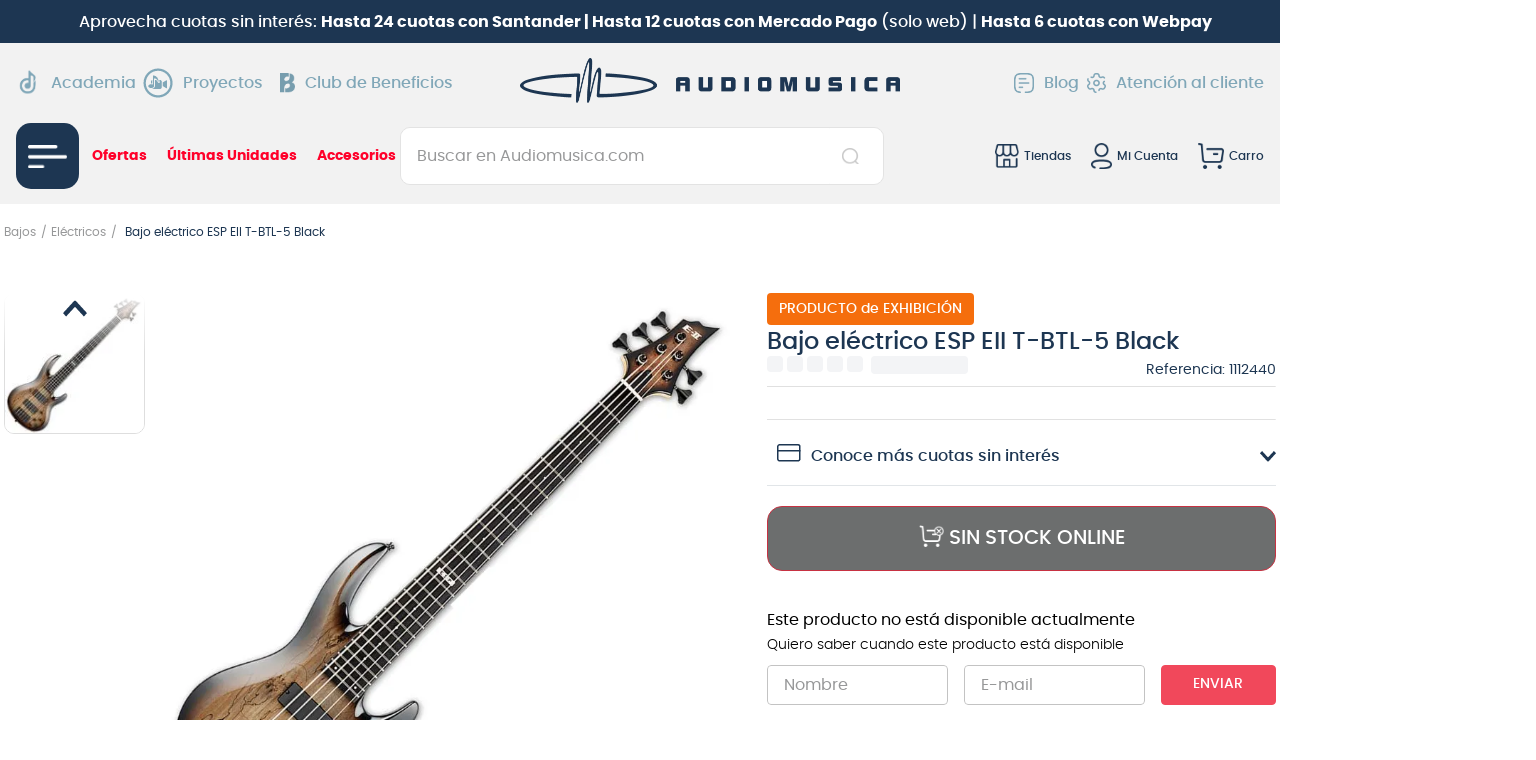

--- FILE ---
content_type: text/css
request_url: https://audiomusicacl.vtexassets.com/_v/public/assets/v1/bundle/css/asset.min.css?v=3&files=theme,audiomusicacl.audiomusica@6.11.41$style.common,audiomusicacl.audiomusica@6.11.41$style.small,audiomusicacl.audiomusica@6.11.41$style.notsmall,audiomusicacl.audiomusica@6.11.41$style.large,audiomusicacl.audiomusica@6.11.41$style.xlarge&files=fonts,989db2448f309bfdd99b513f37c84b8f5794d2b5&files=npm,animate.css@3.7.0/animate.min.css&files=react~vtex.render-runtime@8.136.1,common&files=react~vtex.store-components@3.178.5,Container,3,DiscountBadge,Logo,4,SearchBar,ProductDescription,2,ProductImages&files=react~vtex.styleguide@9.146.16,0,Tooltip,NumericStepper,Spinner,27,1,15&files=react~vtex.flex-layout@0.21.5,0&files=react~vtex.slider@0.8.3,0&files=react~vtex.shelf@1.49.0,0&files=react~vtex.admin-pages@4.59.0,HighlightOverlay&files=react~vtex.product-summary@2.91.1,ProductSummaryLegacy,ProductSummaryImage&files=react~audiomusicacl.ratings-and-reviews@1.17.3,0&files=react~vtex.rich-text@0.16.1,index&files=react~audiomusicacl.audiomusica@6.11.41,UserClusterIdentifier,PDPSpecificationsBadges,IdentifyUserCluster&files=react~vtex.minicart@2.68.0,Minicart&files=react~vtex.availability-notify@1.13.1,AvailabilityNotifier&files=react~vtex.search@2.18.8,Autocomplete&files=react~vtex.product-identifier@0.5.0,ProductIdentifierProduct&files=react~vtex.product-customizer@2.12.4,ProductAssemblyOptionInputValues&files=react~vtex.modal-layout@0.14.2,0,ModalHeader&files=react~audiomusicacl.stock-warehouses@0.6.3,StockWarehouses&files=react~audiomusicacl.sku-services@0.0.6,FullProteccion&files=overrides,vtex.shelf-components@0.10.1$overrides,vtex.product-list@0.37.5$overrides,vtex.minicart@2.68.0$overrides,audiomusicacl.audiomusica@6.11.41$overrides,audiomusicacl.audiomusica@6.11.41$fonts&workspace=master
body_size: 88938
content:
html{line-height:1.15;-ms-text-size-adjust:100%;-webkit-text-size-adjust:100%}body{margin:0}article,aside,footer,header,nav,section{display:block}h1{font-size:2em;margin:.67em 0}figcaption,figure,main{display:block}figure{margin:1em 40px}hr{box-sizing:content-box;height:0;overflow:visible}pre{font-family:monospace,monospace;font-size:1em}a{background-color:transparent;-webkit-text-decoration-skip:objects}abbr[title]{border-bottom:none;text-decoration:underline;-webkit-text-decoration:underline dotted;text-decoration:underline dotted}b,strong{font-weight:inherit;font-weight:bolder}code,kbd,samp{font-family:monospace,monospace;font-size:1em}dfn{font-style:italic}mark{background-color:#ff0;color:#000}small{font-size:80%}sub,sup{font-size:75%;line-height:0;position:relative;vertical-align:baseline}sub{bottom:-.25em}sup{top:-.5em}audio,video{display:inline-block}audio:not([controls]){display:none;height:0}img{border-style:none}svg:not(:root){overflow:hidden}button,input,optgroup,select,textarea{font-family:sans-serif;font-size:100%;line-height:1.15;margin:0}button,input{overflow:visible}button,select{text-transform:none}[type=reset],[type=submit],button,html [type=button]{-webkit-appearance:button}[type=button]::-moz-focus-inner,[type=reset]::-moz-focus-inner,[type=submit]::-moz-focus-inner,button::-moz-focus-inner{border-style:none;padding:0}[type=button]:-moz-focusring,[type=reset]:-moz-focusring,[type=submit]:-moz-focusring,button:-moz-focusring{outline:1px dotted ButtonText}fieldset{padding:.35em .75em .625em}legend{box-sizing:border-box;color:inherit;display:table;max-width:100%;padding:0;white-space:normal}progress{display:inline-block;vertical-align:baseline}textarea{overflow:auto}[type=checkbox],[type=radio]{box-sizing:border-box;padding:0}[type=number]::-webkit-inner-spin-button,[type=number]::-webkit-outer-spin-button{height:auto}[type=search]{-webkit-appearance:textfield;outline-offset:-2px}[type=search]::-webkit-search-cancel-button,[type=search]::-webkit-search-decoration{-webkit-appearance:none}::-webkit-file-upload-button{-webkit-appearance:button;font:inherit}details,menu{display:block}summary{display:list-item}canvas{display:inline-block}[hidden],template{display:none}.aspect-ratio{height:0;position:relative}.aspect-ratio--16x9{padding-bottom:56.25%}.aspect-ratio--9x16{padding-bottom:177.77%}.aspect-ratio--4x3{padding-bottom:75%}.aspect-ratio--3x4{padding-bottom:133.33%}.aspect-ratio--6x4{padding-bottom:66.6%}.aspect-ratio--4x6{padding-bottom:150%}.aspect-ratio--8x5{padding-bottom:62.5%}.aspect-ratio--5x8{padding-bottom:160%}.aspect-ratio--7x5{padding-bottom:71.42%}.aspect-ratio--5x7{padding-bottom:140%}.aspect-ratio--1x1{padding-bottom:100%}.aspect-ratio--object{position:absolute;top:0;right:0;bottom:0;left:0;width:100%;height:100%;z-index:100}.bg-rebel-pink{background-color:#f71963}.bg-heavy-rebel-pink{background-color:#dd1659}.bg-elite-purple{background-color:#8914cc}.bg-near-black{background-color:#3f3f40}.bg-dark-gray{background-color:#585959}.bg-mid-gray{background-color:#727273}.bg-gray{background-color:#979899}.bg-silver{background-color:#cacbcc}.bg-light-gray{background-color:#e3e4e6}.bg-light-silver{background-color:#f2f4f5}.bg-near-white{background-color:#f7f9fa}.bg-white{background-color:#fff}.bg-washed-blue{background-color:#edf4fa}.bg-light-blue{background-color:#cce8ff}.bg-blue{background-color:#368df7}.bg-heavy-blue{background-color:#2a6dbf}.bg-light-marine{background-color:#3d5980}.bg-marine{background-color:#25354d}.bg-serious-black{background-color:#142032}.bg-green{background-color:#8bc34a}.bg-washed-green{background-color:#eafce3}.bg-red{background-color:#ff4c4c}.bg-washed-red{background-color:#ffe6e6}.bg-yellow{background-color:#ffb100}.bg-washed-yellow{background-color:#fff6e0}.bg-black-90{background-color:rgba(0,0,0,.9)}.bg-black-80{background-color:rgba(0,0,0,.8)}.bg-black-70{background-color:rgba(0,0,0,.7)}.bg-black-60{background-color:rgba(0,0,0,.6)}.bg-black-50{background-color:rgba(0,0,0,.5)}.bg-black-40{background-color:rgba(0,0,0,.4)}.bg-black-30{background-color:rgba(0,0,0,.3)}.bg-black-20{background-color:rgba(0,0,0,.2)}.bg-black-10{background-color:rgba(0,0,0,.1)}.bg-black-05{background-color:rgba(0,0,0,.05)}.bg-black-025{background-color:rgba(0,0,0,.025)}.bg-black-0125{background-color:rgba(0,0,0,.0125)}.bg-white-90{background-color:hsla(0,0%,100%,.9)}.bg-white-80{background-color:hsla(0,0%,100%,.8)}.bg-white-70{background-color:hsla(0,0%,100%,.7)}.bg-white-60{background-color:hsla(0,0%,100%,.6)}.bg-white-50{background-color:hsla(0,0%,100%,.5)}.bg-white-40{background-color:hsla(0,0%,100%,.4)}.bg-white-30{background-color:hsla(0,0%,100%,.3)}.bg-white-20{background-color:hsla(0,0%,100%,.2)}.bg-white-10{background-color:hsla(0,0%,100%,.1)}.bg-white-05{background-color:hsla(0,0%,100%,.05)}.bg-white-025{background-color:hsla(0,0%,100%,.025)}.bg-white-0125{background-color:hsla(0,0%,100%,.0125)}.bg-base{background-color:#fff}.bg-base--inverted{background-color:#03044e}.bg-action-primary{background-color:#f1485b}.bg-action-secondary{background-color:#eef3f7}.bg-emphasis{background-color:#f71963}.bg-disabled{background-color:#6c6e6e}.bg-success{background-color:#8bc34a}.bg-success--faded{background-color:#eafce3}.bg-danger{background-color:#ff4c4c}.bg-danger--faded{background-color:#ffe6e6}.bg-warning{background-color:#ffb100}.bg-warning--faded{background-color:#fff6e0}.bg-muted-1{background-color:#727273}.bg-muted-2{background-color:#979899}.bg-muted-3{background-color:#cacbcc}.bg-muted-4{background-color:#e3e4e6}.bg-muted-5{background-color:#f2f4f5}.bg-transparent{background-color:transparent}.cover{background-size:cover!important}.contain{background-size:contain!important}.bg-center{background-position:50%}.bg-center,.bg-top{background-repeat:no-repeat}.bg-top{background-position:top}.bg-right{background-position:100%}.bg-bottom,.bg-right{background-repeat:no-repeat}.bg-bottom{background-position:bottom}.bg-left{background-repeat:no-repeat;background-position:0}.ba{border-style:solid;border-width:1px}.bt{border-top-style:solid;border-top-width:1px}.br{border-right-style:solid;border-right-width:1px}.bb{border-bottom-style:solid;border-bottom-width:1px}.bl{border-left-style:solid;border-left-width:1px}.bn{border-style:none;border-width:0}.b--rebel-pink{border-color:#f71963}.b--heavy-rebel-pink{border-color:#dd1659}.b--elite-purple{border-color:#8914cc}.b--near-black{border-color:#3f3f40}.b--dark-gray{border-color:#585959}.b--mid-gray{border-color:#727273}.b--gray{border-color:#979899}.b--silver{border-color:#cacbcc}.b--light-gray{border-color:#e3e4e6}.b--light-silver{border-color:#f2f4f5}.b--near-white{border-color:#f7f9fa}.b--white{border-color:#fff}.b--washed-blue{border-color:#edf4fa}.b--light-blue{border-color:#cce8ff}.b--blue{border-color:#368df7}.b--heavy-blue{border-color:#2a6dbf}.b--light-marine{border-color:#3d5980}.b--marine{border-color:#25354d}.b--serious-black{border-color:#142032}.b--green{border-color:#8bc34a}.b--washed-green{border-color:#eafce3}.b--red{border-color:#ff4c4c}.b--washed-red{border-color:#ffe6e6}.b--yellow{border-color:#ffb100}.b--washed-yellow{border-color:#fff6e0}.b--black-90{border-color:rgba(0,0,0,.9)}.b--black-80{border-color:rgba(0,0,0,.8)}.b--black-70{border-color:rgba(0,0,0,.7)}.b--black-60{border-color:rgba(0,0,0,.6)}.b--black-50{border-color:rgba(0,0,0,.5)}.b--black-40{border-color:rgba(0,0,0,.4)}.b--black-30{border-color:rgba(0,0,0,.3)}.b--black-20{border-color:rgba(0,0,0,.2)}.b--black-10{border-color:rgba(0,0,0,.1)}.b--black-05{border-color:rgba(0,0,0,.05)}.b--black-025{border-color:rgba(0,0,0,.025)}.b--black-0125{border-color:rgba(0,0,0,.0125)}.b--white-90{border-color:hsla(0,0%,100%,.9)}.b--white-80{border-color:hsla(0,0%,100%,.8)}.b--white-70{border-color:hsla(0,0%,100%,.7)}.b--white-60{border-color:hsla(0,0%,100%,.6)}.b--white-50{border-color:hsla(0,0%,100%,.5)}.b--white-40{border-color:hsla(0,0%,100%,.4)}.b--white-30{border-color:hsla(0,0%,100%,.3)}.b--white-20{border-color:hsla(0,0%,100%,.2)}.b--white-10{border-color:hsla(0,0%,100%,.1)}.b--white-05{border-color:hsla(0,0%,100%,.05)}.b--white-025{border-color:hsla(0,0%,100%,.025)}.b--white-0125{border-color:hsla(0,0%,100%,.0125)}.b--action-primary{border-color:#f1485b}.b--action-secondary{border-color:#eef3f7}.b--emphasis{border-color:#f71963}.b--disabled{border-color:#e3e4e6}.b--success{border-color:#8bc34a}.b--success--faded{border-color:#eafce3}.b--danger{border-color:#ff4c4c}.b--danger--faded{border-color:#ffe6e6}.b--warning{border-color:#ffb100}.b--warning--faded{border-color:#fff6e0}.b--muted-1{border-color:#727273}.b--muted-2{border-color:#979899}.b--muted-3{border-color:#cacbcc}.b--muted-4{border-color:#e3e4e6}.b--muted-5{border-color:#6c6e6e}.b--transparent{border-color:transparent}.br0{border-radius:0}.br1{border-radius:.125rem}.br2{border-radius:.25rem}.br3{border-radius:.5rem}.br4{border-radius:1rem}.br-100{border-radius:100%}.br-pill{border-radius:9999px}.br--bottom{border-top-left-radius:0;border-top-right-radius:0}.br--top{border-bottom-right-radius:0}.br--right,.br--top{border-bottom-left-radius:0}.br--right{border-top-left-radius:0}.br--left{border-top-right-radius:0;border-bottom-right-radius:0}.b--dotted{border-style:dotted}.b--dashed{border-style:dashed}.b--solid{border-style:solid}.b--none{border-style:none}.bw0{border-width:0}.bw1{border-width:.125rem}.bw2{border-width:.25rem}.bw3{border-width:.5rem}.bw4{border-width:1rem}.bw5{border-width:2rem}.bt-0{border-top-width:0}.br-0{border-right-width:0}.bb-0{border-bottom-width:0}.bl-0{border-left-width:0}.shadow-1{box-shadow:0 0 4px 2px rgba(0,0,0,.2)}.shadow-2{box-shadow:0 0 8px 2px rgba(0,0,0,.2)}.shadow-3{box-shadow:2px 2px 4px 2px rgba(0,0,0,.2)}.shadow-4{box-shadow:2px 2px 8px 0 rgba(0,0,0,.2)}.shadow-5{box-shadow:4px 4px 8px 0 rgba(0,0,0,.2)}.border-box,a,article,aside,blockquote,body,code,dd,div,dl,dt,fieldset,figcaption,figure,footer,form,h1,h2,h3,h4,h5,h6,header,html,input[type=email],input[type=number],input[type=password],input[type=tel],input[type=text],input[type=url],legend,li,main,nav,ol,p,pre,section,table,td,textarea,th,tr,ul{box-sizing:border-box}.pre{overflow-x:auto;overflow-y:hidden;overflow:scroll}.pa0{padding:0}.ma0,.na0{margin:0}.pl0{padding-left:0}.ml0,.nl0{margin-left:0}.pr0{padding-right:0}.mr0,.nr0{margin-right:0}.pt0{padding-top:0}.mt0,.nt0{margin-top:0}.pb0{padding-bottom:0}.mb0,.nb0{margin-bottom:0}.pv0{padding-top:0;padding-bottom:0}.mv0,.nv0{margin-top:0;margin-bottom:0}.ph0{padding-left:0;padding-right:0}.mh0,.nh0{margin-left:0;margin-right:0}.pa1{padding:.125rem}.ma1{margin:.125rem}.na1{margin:-.125rem}.pl1{padding-left:.125rem}.ml1{margin-left:.125rem}.nl1{margin-left:-.125rem}.pr1{padding-right:.125rem}.mr1{margin-right:.125rem}.nr1{margin-right:-.125rem}.pt1{padding-top:.125rem}.mt1{margin-top:.125rem}.nt1{margin-top:-.125rem}.pb1{padding-bottom:.125rem}.mb1{margin-bottom:.125rem}.nb1{margin-bottom:-.125rem}.pv1{padding-top:.125rem;padding-bottom:.125rem}.mv1{margin-top:.125rem;margin-bottom:.125rem}.nv1{margin-top:-.125rem;margin-bottom:-.125rem}.ph1{padding-left:.125rem;padding-right:.125rem}.mh1{margin-left:.125rem;margin-right:.125rem}.nh1{margin-left:-.125rem;margin-right:-.125rem}.pa2{padding:.25rem}.ma2{margin:.25rem}.na2{margin:-.25rem}.pl2{padding-left:.25rem}.ml2{margin-left:.25rem}.nl2{margin-left:-.25rem}.pr2{padding-right:.25rem}.mr2{margin-right:.25rem}.nr2{margin-right:-.25rem}.pt2{padding-top:.25rem}.mt2{margin-top:.25rem}.nt2{margin-top:-.25rem}.pb2{padding-bottom:.25rem}.mb2{margin-bottom:.25rem}.nb2{margin-bottom:-.25rem}.pv2{padding-top:.25rem;padding-bottom:.25rem}.mv2{margin-top:.25rem;margin-bottom:.25rem}.nv2{margin-top:-.25rem;margin-bottom:-.25rem}.ph2{padding-left:.25rem;padding-right:.25rem}.mh2{margin-left:.25rem;margin-right:.25rem}.nh2{margin-left:-.25rem;margin-right:-.25rem}.pa3{padding:.5rem}.ma3{margin:.5rem}.na3{margin:-.5rem}.pl3{padding-left:.5rem}.ml3{margin-left:.5rem}.nl3{margin-left:-.5rem}.pr3{padding-right:.5rem}.mr3{margin-right:.5rem}.nr3{margin-right:-.5rem}.pt3{padding-top:.5rem}.mt3{margin-top:.5rem}.nt3{margin-top:-.5rem}.pb3{padding-bottom:.5rem}.mb3{margin-bottom:.5rem}.nb3{margin-bottom:-.5rem}.pv3{padding-top:.5rem;padding-bottom:.5rem}.mv3{margin-top:.5rem;margin-bottom:.5rem}.nv3{margin-top:-.5rem;margin-bottom:-.5rem}.ph3{padding-left:.5rem;padding-right:.5rem}.mh3{margin-left:.5rem;margin-right:.5rem}.nh3{margin-left:-.5rem;margin-right:-.5rem}.pa4{padding:.75rem}.ma4{margin:.75rem}.na4{margin:-.75rem}.pl4{padding-left:.75rem}.ml4{margin-left:.75rem}.nl4{margin-left:-.75rem}.pr4{padding-right:.75rem}.mr4{margin-right:.75rem}.nr4{margin-right:-.75rem}.pt4{padding-top:.75rem}.mt4{margin-top:.75rem}.nt4{margin-top:-.75rem}.pb4{padding-bottom:.75rem}.mb4{margin-bottom:.75rem}.nb4{margin-bottom:-.75rem}.pv4{padding-top:.75rem;padding-bottom:.75rem}.mv4{margin-top:.75rem;margin-bottom:.75rem}.nv4{margin-top:-.75rem;margin-bottom:-.75rem}.ph4{padding-left:.75rem;padding-right:.75rem}.mh4{margin-left:.75rem;margin-right:.75rem}.nh4{margin-left:-.75rem;margin-right:-.75rem}.pa5{padding:1rem}.ma5{margin:1rem}.na5{margin:-1rem}.pl5{padding-left:1rem}.ml5{margin-left:1rem}.nl5{margin-left:-1rem}.pr5{padding-right:1rem}.mr5{margin-right:1rem}.nr5{margin-right:-1rem}.pt5{padding-top:1rem}.mt5{margin-top:1rem}.nt5{margin-top:-1rem}.pb5{padding-bottom:1rem}.mb5{margin-bottom:1rem}.nb5{margin-bottom:-1rem}.pv5{padding-top:1rem;padding-bottom:1rem}.mv5{margin-top:1rem;margin-bottom:1rem}.nv5{margin-top:-1rem;margin-bottom:-1rem}.ph5{padding-left:1rem;padding-right:1rem}.mh5{margin-left:1rem;margin-right:1rem}.nh5{margin-left:-1rem;margin-right:-1rem}.pa6{padding:1.5rem}.ma6{margin:1.5rem}.na6{margin:-1.5rem}.pl6{padding-left:1.5rem}.ml6{margin-left:1.5rem}.nl6{margin-left:-1.5rem}.pr6{padding-right:1.5rem}.mr6{margin-right:1.5rem}.nr6{margin-right:-1.5rem}.pt6{padding-top:1.5rem}.mt6{margin-top:1.5rem}.nt6{margin-top:-1.5rem}.pb6{padding-bottom:1.5rem}.mb6{margin-bottom:1.5rem}.nb6{margin-bottom:-1.5rem}.pv6{padding-top:1.5rem;padding-bottom:1.5rem}.mv6{margin-top:1.5rem;margin-bottom:1.5rem}.nv6{margin-top:-1.5rem;margin-bottom:-1.5rem}.ph6{padding-left:1.5rem;padding-right:1.5rem}.mh6{margin-left:1.5rem;margin-right:1.5rem}.nh6{margin-left:-1.5rem;margin-right:-1.5rem}.pa7{padding:2rem}.ma7{margin:2rem}.na7{margin:-2rem}.pl7{padding-left:2rem}.ml7{margin-left:2rem}.nl7{margin-left:-2rem}.pr7{padding-right:2rem}.mr7{margin-right:2rem}.nr7{margin-right:-2rem}.pt7{padding-top:2rem}.mt7{margin-top:2rem}.nt7{margin-top:-2rem}.pb7{padding-bottom:2rem}.mb7{margin-bottom:2rem}.nb7{margin-bottom:-2rem}.pv7{padding-top:2rem;padding-bottom:2rem}.mv7{margin-top:2rem;margin-bottom:2rem}.nv7{margin-top:-2rem;margin-bottom:-2rem}.ph7{padding-left:2rem;padding-right:2rem}.mh7{margin-left:2rem;margin-right:2rem}.nh7{margin-left:-2rem;margin-right:-2rem}.pa8{padding:3rem}.ma8{margin:3rem}.na8{margin:-3rem}.pl8{padding-left:3rem}.ml8{margin-left:3rem}.nl8{margin-left:-3rem}.pr8{padding-right:3rem}.mr8{margin-right:3rem}.nr8{margin-right:-3rem}.pt8{padding-top:3rem}.mt8{margin-top:3rem}.nt8{margin-top:-3rem}.pb8{padding-bottom:3rem}.mb8{margin-bottom:3rem}.nb8{margin-bottom:-3rem}.pv8{padding-top:3rem;padding-bottom:3rem}.mv8{margin-top:3rem;margin-bottom:3rem}.nv8{margin-top:-3rem;margin-bottom:-3rem}.ph8{padding-left:3rem;padding-right:3rem}.mh8{margin-left:3rem;margin-right:3rem}.nh8{margin-left:-3rem;margin-right:-3rem}.pa9{padding:4rem}.ma9{margin:4rem}.na9{margin:-4rem}.pl9{padding-left:4rem}.ml9{margin-left:4rem}.nl9{margin-left:-4rem}.pr9{padding-right:4rem}.mr9{margin-right:4rem}.nr9{margin-right:-4rem}.pt9{padding-top:4rem}.mt9{margin-top:4rem}.nt9{margin-top:-4rem}.pb9{padding-bottom:4rem}.mb9{margin-bottom:4rem}.nb9{margin-bottom:-4rem}.pv9{padding-top:4rem;padding-bottom:4rem}.mv9{margin-top:4rem;margin-bottom:4rem}.nv9{margin-top:-4rem;margin-bottom:-4rem}.ph9{padding-left:4rem;padding-right:4rem}.mh9{margin-left:4rem;margin-right:4rem}.nh9{margin-left:-4rem;margin-right:-4rem}.pa10{padding:8rem}.ma10{margin:8rem}.na10{margin:-8rem}.pl10{padding-left:8rem}.ml10{margin-left:8rem}.nl10{margin-left:-8rem}.pr10{padding-right:8rem}.mr10{margin-right:8rem}.nr10{margin-right:-8rem}.pt10{padding-top:8rem}.mt10{margin-top:8rem}.nt10{margin-top:-8rem}.pb10{padding-bottom:8rem}.mb10{margin-bottom:8rem}.nb10{margin-bottom:-8rem}.pv10{padding-top:8rem;padding-bottom:8rem}.mv10{margin-top:8rem;margin-bottom:8rem}.nv10{margin-top:-8rem;margin-bottom:-8rem}.ph10{padding-left:8rem;padding-right:8rem}.mh10{margin-left:8rem;margin-right:8rem}.nh10{margin-left:-8rem;margin-right:-8rem}.pa11{padding:16rem}.ma11{margin:16rem}.na11{margin:-16rem}.pl11{padding-left:16rem}.ml11{margin-left:16rem}.nl11{margin-left:-16rem}.pr11{padding-right:16rem}.mr11{margin-right:16rem}.nr11{margin-right:-16rem}.pt11{padding-top:16rem}.mt11{margin-top:16rem}.nt11{margin-top:-16rem}.pb11{padding-bottom:16rem}.mb11{margin-bottom:16rem}.nb11{margin-bottom:-16rem}.pv11{padding-top:16rem;padding-bottom:16rem}.mv11{margin-top:16rem;margin-bottom:16rem}.nv11{margin-top:-16rem;margin-bottom:-16rem}.ph11{padding-left:16rem;padding-right:16rem}.mh11{margin-left:16rem;margin-right:16rem}.nh11{margin-left:-16rem;margin-right:-16rem}.top-0{top:0}.right-0{right:0}.bottom-0{bottom:0}.left-0{left:0}.top-1{top:1rem}.right-1{right:1rem}.bottom-1{bottom:1rem}.left-1{left:1rem}.top-2{top:2rem}.right-2{right:2rem}.bottom-2{bottom:2rem}.left-2{left:2rem}.top--1{top:-1rem}.right--1{right:-1rem}.bottom--1{bottom:-1rem}.left--1{left:-1rem}.top--2{top:-2rem}.right--2{right:-2rem}.bottom--2{bottom:-2rem}.left--2{left:-2rem}.absolute--fill{top:0;right:0;bottom:0;left:0}.cf:after,.cf:before{content:" ";display:table}.cf:after{clear:both}.cf{*zoom:1}.cl{clear:left}.cr{clear:right}.cb{clear:both}.cn{clear:none}.dn{display:none}.di{display:inline}.db{display:block}.dib{display:inline-block}.dit{display:inline-table}.dt{display:table}.dtc{display:table-cell}.dt-row{display:table-row}.dt-row-group{display:table-row-group}.dt-column{display:table-column}.dt-column-group{display:table-column-group}.dt--fixed{table-layout:fixed;width:100%}.flex{display:-webkit-box;display:flex}.inline-flex{display:-webkit-inline-box;display:inline-flex}.flex-auto{-webkit-box-flex:1;flex:1 1 auto;min-width:0;min-height:0}.flex-none{-webkit-box-flex:0;flex:none}.flex-column{-webkit-box-orient:vertical;flex-direction:column}.flex-column,.flex-row{-webkit-box-direction:normal}.flex-row{-webkit-box-orient:horizontal;flex-direction:row}.flex-wrap{flex-wrap:wrap}.flex-nowrap{flex-wrap:nowrap}.flex-wrap-reverse{flex-wrap:wrap-reverse}.flex-column-reverse{-webkit-box-orient:vertical;-webkit-box-direction:reverse;flex-direction:column-reverse}.flex-row-reverse{-webkit-box-orient:horizontal;-webkit-box-direction:reverse;flex-direction:row-reverse}.items-start{-webkit-box-align:start;align-items:flex-start}.items-end{-webkit-box-align:end;align-items:flex-end}.items-center{-webkit-box-align:center;align-items:center}.items-baseline{-webkit-box-align:baseline;align-items:baseline}.items-stretch{-webkit-box-align:stretch;align-items:stretch}.self-start{align-self:flex-start}.self-end{align-self:flex-end}.self-center{align-self:center}.self-baseline{align-self:baseline}.self-stretch{align-self:stretch}.justify-start{-webkit-box-pack:start;justify-content:flex-start}.justify-end{-webkit-box-pack:end;justify-content:flex-end}.justify-center{-webkit-box-pack:center;justify-content:center}.justify-between{-webkit-box-pack:justify;justify-content:space-between}.justify-around{justify-content:space-around}.content-start{align-content:flex-start}.content-end{align-content:flex-end}.content-center{align-content:center}.content-between{align-content:space-between}.content-around{align-content:space-around}.content-stretch{align-content:stretch}.order-0{-webkit-box-ordinal-group:1;order:0}.order-1{-webkit-box-ordinal-group:2;order:1}.order-2{-webkit-box-ordinal-group:3;order:2}.order-3{-webkit-box-ordinal-group:4;order:3}.order-4{-webkit-box-ordinal-group:5;order:4}.order-5{-webkit-box-ordinal-group:6;order:5}.order-6{-webkit-box-ordinal-group:7;order:6}.order-7{-webkit-box-ordinal-group:8;order:7}.order-8{-webkit-box-ordinal-group:9;order:8}.order-last{-webkit-box-ordinal-group:100000;order:99999}.flex-grow-0{-webkit-box-flex:0;flex-grow:0}.flex-grow-1{-webkit-box-flex:1;flex-grow:1}.flex-shrink-0{flex-shrink:0}.flex-shrink-1{flex-shrink:1}.fl{float:left}.fl,.fr{_display:inline}.fr{float:right}.fn{float:none}body,button,input,optgroup,select,textarea{-webkit-font-smoothing:antialiased;-moz-osx-font-smoothing:grayscale}.sans-serif,body,button,input,optgroup,select,textarea{font-family:-apple-system,BlinkMacSystemFont,avenir next,avenir,helvetica neue,helvetica,ubuntu,roboto,noto,segoe ui,arial,sans-serif}.code,code{font-family:Consolas,monaco,monospace}.i{font-style:italic}.fs-normal{font-style:normal}.input-reset{-webkit-appearance:none;-moz-appearance:none}.button-reset::-moz-focus-inner,.input-reset::-moz-focus-inner{border:0;padding:0}.link{text-decoration:none}.link,.link:active,.link:focus,.link:hover,.link:link,.link:visited{-webkit-transition:color .15s ease-in;transition:color .15s ease-in}.link:focus{outline:1px dotted currentColor}.list{list-style-type:none}.h1{height:1rem}.h2{height:2rem}.h3{height:4rem}.h4{height:8rem}.h5{height:16rem}.h-25{height:25%}.h-50{height:50%}.h-75{height:75%}.h-100{height:100%}.min-h-100{min-height:100%}.vh-25{height:25vh}.vh-50{height:50vh}.vh-75{height:75vh}.vh-100{height:100vh}.min-vh-100{min-height:100vh}.h-auto{height:auto}.h-inherit{height:inherit}.h-small{height:2rem;box-sizing:border-box}.min-h-small{min-height:2rem;box-sizing:border-box}.h-regular{height:2.5rem;box-sizing:border-box}.min-h-regular{min-height:2.5rem;box-sizing:border-box}.h-large{height:3rem;box-sizing:border-box}.min-h-large{min-height:3rem;box-sizing:border-box}.rebel-pink{color:#f71963}.heavy-rebel-pink{color:#dd1659}.elite-purple{color:#8914cc}.near-black{color:#3f3f40}.dark-gray{color:#585959}.mid-gray{color:#727273}.gray{color:#979899}.silver{color:#cacbcc}.light-gray{color:#e3e4e6}.light-silver{color:#f2f4f5}.near-white{color:#f7f9fa}.white{color:#fff}.washed-blue{color:#edf4fa}.light-blue{color:#cce8ff}.blue{color:#368df7}.heavy-blue{color:#2a6dbf}.light-marine{color:#3d5980}.marine{color:#25354d}.serious-black{color:#142032}.green{color:#8bc34a}.washed-green{color:#eafce3}.red{color:#ff4c4c}.washed-red{color:#ffe6e6}.yellow{color:#ffb100}.washed-yellow{color:#fff6e0}.black-90{color:rgba(0,0,0,.9)}.black-80{color:rgba(0,0,0,.8)}.black-70{color:rgba(0,0,0,.7)}.black-60{color:rgba(0,0,0,.6)}.black-50{color:rgba(0,0,0,.5)}.black-40{color:rgba(0,0,0,.4)}.black-30{color:rgba(0,0,0,.3)}.black-20{color:rgba(0,0,0,.2)}.black-10{color:rgba(0,0,0,.1)}.black-05{color:rgba(0,0,0,.05)}.black-025{color:rgba(0,0,0,.025)}.black-0125{color:rgba(0,0,0,.0125)}.white-90{color:hsla(0,0%,100%,.9)}.white-80{color:hsla(0,0%,100%,.8)}.white-70{color:hsla(0,0%,100%,.7)}.white-60{color:hsla(0,0%,100%,.6)}.white-50{color:hsla(0,0%,100%,.5)}.white-40{color:hsla(0,0%,100%,.4)}.white-30{color:hsla(0,0%,100%,.3)}.white-20{color:hsla(0,0%,100%,.2)}.white-10{color:hsla(0,0%,100%,.1)}.white-05{color:hsla(0,0%,100%,.05)}.white-025{color:hsla(0,0%,100%,.025)}.white-0125{color:hsla(0,0%,100%,.0125)}.c-action-primary{color:#0f3e99}.c-action-secondary{color:#eef3f7}.c-link{color:#0f3e99}.c-emphasis{color:#f71963}.c-disabled{color:#979899}.c-success{color:#8bc34a}.c-success--faded{color:#eafce3}.c-danger{color:#ff4c4c}.c-danger--faded{color:#ffe6e6}.c-warning{color:#ffb100}.c-warning--faded{color:#fff6e0}.c-muted-1{color:#727273}.c-muted-2{color:#979899}.c-muted-3{color:#cacbcc}.c-muted-4{color:#e3e4e6}.c-muted-5{color:#f2f4f5}.c-on-base{color:#3f3f40}.c-on-action-primary,.c-on-base--inverted{color:#fff}.c-on-action-secondary{color:#0f3e99}.c-on-emphasis{color:#fff}.c-on-disabled{color:#979899}.c-on-success{color:#fff}.c-on-success--faded{color:#3f3f40}.c-on-danger{color:#fff}.c-on-danger--faded{color:#3f3f40}.c-on-warning{color:#fff}.c-on-warning--faded{color:#1a1a1a}.c-on-muted-1,.c-on-muted-2{color:#fff}.c-on-muted-3,.c-on-muted-4,.c-on-muted-5{color:#3f3f40}.hover-rebel-pink:focus,.hover-rebel-pink:hover{color:#f71963}.hover-heavy-rebel-pink:focus,.hover-heavy-rebel-pink:hover{color:#dd1659}.hover-elite-purple:focus,.hover-elite-purple:hover{color:#8914cc}.hover-near-black:focus,.hover-near-black:hover{color:#3f3f40}.hover-dark-gray:focus,.hover-dark-gray:hover{color:#585959}.hover-mid-gray:focus,.hover-mid-gray:hover{color:#727273}.hover-gray:focus,.hover-gray:hover{color:#979899}.hover-silver:focus,.hover-silver:hover{color:#cacbcc}.hover-light-gray:focus,.hover-light-gray:hover{color:#e3e4e6}.hover-light-silver:focus,.hover-light-silver:hover{color:#f2f4f5}.hover-near-white:focus,.hover-near-white:hover{color:#f7f9fa}.hover-white:focus,.hover-white:hover{color:#fff}.hover-washed-blue:focus,.hover-washed-blue:hover{color:#edf4fa}.hover-light-blue:focus,.hover-light-blue:hover{color:#cce8ff}.hover-blue:focus,.hover-blue:hover{color:#368df7}.hover-heavy-blue:focus,.hover-heavy-blue:hover{color:#2a6dbf}.hover-light-marine:focus,.hover-light-marine:hover{color:#3d5980}.hover-marine:focus,.hover-marine:hover{color:#25354d}.hover-serious-black:focus,.hover-serious-black:hover{color:#142032}.hover-green:focus,.hover-green:hover{color:#8bc34a}.hover-washed-green:focus,.hover-washed-green:hover{color:#eafce3}.hover-red:focus,.hover-red:hover{color:#ff4c4c}.hover-washed-red:focus,.hover-washed-red:hover{color:#ffe6e6}.hover-yellow:focus,.hover-yellow:hover{color:#ffb100}.hover-washed-yellow:focus,.hover-washed-yellow:hover{color:#fff6e0}.hover-black-90:focus,.hover-black-90:hover{color:rgba(0,0,0,.9)}.hover-black-80:focus,.hover-black-80:hover{color:rgba(0,0,0,.8)}.hover-black-70:focus,.hover-black-70:hover{color:rgba(0,0,0,.7)}.hover-black-60:focus,.hover-black-60:hover{color:rgba(0,0,0,.6)}.hover-black-50:focus,.hover-black-50:hover{color:rgba(0,0,0,.5)}.hover-black-40:focus,.hover-black-40:hover{color:rgba(0,0,0,.4)}.hover-black-30:focus,.hover-black-30:hover{color:rgba(0,0,0,.3)}.hover-black-20:focus,.hover-black-20:hover{color:rgba(0,0,0,.2)}.hover-black-10:focus,.hover-black-10:hover{color:rgba(0,0,0,.1)}.hover-black-05:focus,.hover-black-05:hover{color:rgba(0,0,0,.05)}.hover-black-025:focus,.hover-black-025:hover{color:rgba(0,0,0,.025)}.hover-black-0125:focus,.hover-black-0125:hover{color:rgba(0,0,0,.0125)}.hover-white-90:focus,.hover-white-90:hover{color:hsla(0,0%,100%,.9)}.hover-white-80:focus,.hover-white-80:hover{color:hsla(0,0%,100%,.8)}.hover-white-70:focus,.hover-white-70:hover{color:hsla(0,0%,100%,.7)}.hover-white-60:focus,.hover-white-60:hover{color:hsla(0,0%,100%,.6)}.hover-white-50:focus,.hover-white-50:hover{color:hsla(0,0%,100%,.5)}.hover-white-40:focus,.hover-white-40:hover{color:hsla(0,0%,100%,.4)}.hover-white-30:focus,.hover-white-30:hover{color:hsla(0,0%,100%,.3)}.hover-white-20:focus,.hover-white-20:hover{color:hsla(0,0%,100%,.2)}.hover-white-10:focus,.hover-white-10:hover{color:hsla(0,0%,100%,.1)}.hover-white-05:focus,.hover-white-05:hover{color:hsla(0,0%,100%,.05)}.hover-white-025:focus,.hover-white-025:hover{color:hsla(0,0%,100%,.025)}.hover-white-0125:focus,.hover-white-0125:hover{color:hsla(0,0%,100%,.0125)}.hover-bg-rebel-pink:focus,.hover-bg-rebel-pink:hover{background-color:#f71963}.hover-b--rebel-pink:focus,.hover-b--rebel-pink:hover{border-color:#f71963}.hover-bg-heavy-rebel-pink:focus,.hover-bg-heavy-rebel-pink:hover{background-color:#dd1659}.hover-b--heavy-rebel-pink:focus,.hover-b--heavy-rebel-pink:hover{border-color:#dd1659}.hover-bg-elite-purple:focus,.hover-bg-elite-purple:hover{background-color:#8914cc}.hover-b--elite-purple:focus,.hover-b--elite-purple:hover{border-color:#8914cc}.hover-bg-near-black:focus,.hover-bg-near-black:hover{background-color:#3f3f40}.hover-b--near-black:focus,.hover-b--near-black:hover{border-color:#3f3f40}.hover-bg-dark-gray:focus,.hover-bg-dark-gray:hover{background-color:#585959}.hover-b--dark-gray:focus,.hover-b--dark-gray:hover{border-color:#585959}.hover-bg-mid-gray:focus,.hover-bg-mid-gray:hover{background-color:#727273}.hover-b--mid-gray:focus,.hover-b--mid-gray:hover{border-color:#727273}.hover-bg-gray:focus,.hover-bg-gray:hover{background-color:#979899}.hover-b--gray:focus,.hover-b--gray:hover{border-color:#979899}.hover-bg-silver:focus,.hover-bg-silver:hover{background-color:#cacbcc}.hover-b--silver:focus,.hover-b--silver:hover{border-color:#cacbcc}.hover-bg-light-gray:focus,.hover-bg-light-gray:hover{background-color:#e3e4e6}.hover-b--light-gray:focus,.hover-b--light-gray:hover{border-color:#e3e4e6}.hover-bg-light-silver:focus,.hover-bg-light-silver:hover{background-color:#f2f4f5}.hover-b--light-silver:focus,.hover-b--light-silver:hover{border-color:#f2f4f5}.hover-bg-near-white:focus,.hover-bg-near-white:hover{background-color:#f7f9fa}.hover-b--near-white:focus,.hover-b--near-white:hover{border-color:#f7f9fa}.hover-bg-white:focus,.hover-bg-white:hover{background-color:#fff}.hover-b--white:focus,.hover-b--white:hover{border-color:#fff}.hover-bg-washed-blue:focus,.hover-bg-washed-blue:hover{background-color:#edf4fa}.hover-b--washed-blue:focus,.hover-b--washed-blue:hover{border-color:#edf4fa}.hover-bg-light-blue:focus,.hover-bg-light-blue:hover{background-color:#cce8ff}.hover-b--light-blue:focus,.hover-b--light-blue:hover{border-color:#cce8ff}.hover-bg-blue:focus,.hover-bg-blue:hover{background-color:#368df7}.hover-b--blue:focus,.hover-b--blue:hover{border-color:#368df7}.hover-bg-heavy-blue:focus,.hover-bg-heavy-blue:hover{background-color:#2a6dbf}.hover-b--heavy-blue:focus,.hover-b--heavy-blue:hover{border-color:#2a6dbf}.hover-bg-light-marine:focus,.hover-bg-light-marine:hover{background-color:#3d5980}.hover-b--light-marine:focus,.hover-b--light-marine:hover{border-color:#3d5980}.hover-bg-marine:focus,.hover-bg-marine:hover{background-color:#25354d}.hover-b--marine:focus,.hover-b--marine:hover{border-color:#25354d}.hover-bg-serious-black:focus,.hover-bg-serious-black:hover{background-color:#142032}.hover-b--serious-black:focus,.hover-b--serious-black:hover{border-color:#142032}.hover-bg-green:focus,.hover-bg-green:hover{background-color:#8bc34a}.hover-b--green:focus,.hover-b--green:hover{border-color:#8bc34a}.hover-bg-washed-green:focus,.hover-bg-washed-green:hover{background-color:#eafce3}.hover-b--washed-green:focus,.hover-b--washed-green:hover{border-color:#eafce3}.hover-bg-red:focus,.hover-bg-red:hover{background-color:#ff4c4c}.hover-b--red:focus,.hover-b--red:hover{border-color:#ff4c4c}.hover-bg-washed-red:focus,.hover-bg-washed-red:hover{background-color:#ffe6e6}.hover-b--washed-red:focus,.hover-b--washed-red:hover{border-color:#ffe6e6}.hover-bg-yellow:focus,.hover-bg-yellow:hover{background-color:#ffb100}.hover-b--yellow:focus,.hover-b--yellow:hover{border-color:#ffb100}.hover-bg-washed-yellow:focus,.hover-bg-washed-yellow:hover{background-color:#fff6e0}.hover-b--washed-yellow:focus,.hover-b--washed-yellow:hover{border-color:#fff6e0}.hover-bg-black-90:focus,.hover-bg-black-90:hover{background-color:rgba(0,0,0,.9)}.hover-b--black-90:focus,.hover-b--black-90:hover{border-color:rgba(0,0,0,.9)}.hover-bg-black-80:focus,.hover-bg-black-80:hover{background-color:rgba(0,0,0,.8)}.hover-b--black-80:focus,.hover-b--black-80:hover{border-color:rgba(0,0,0,.8)}.hover-bg-black-70:focus,.hover-bg-black-70:hover{background-color:rgba(0,0,0,.7)}.hover-b--black-70:focus,.hover-b--black-70:hover{border-color:rgba(0,0,0,.7)}.hover-bg-black-60:focus,.hover-bg-black-60:hover{background-color:rgba(0,0,0,.6)}.hover-b--black-60:focus,.hover-b--black-60:hover{border-color:rgba(0,0,0,.6)}.hover-bg-black-50:focus,.hover-bg-black-50:hover{background-color:rgba(0,0,0,.5)}.hover-b--black-50:focus,.hover-b--black-50:hover{border-color:rgba(0,0,0,.5)}.hover-bg-black-40:focus,.hover-bg-black-40:hover{background-color:rgba(0,0,0,.4)}.hover-b--black-40:focus,.hover-b--black-40:hover{border-color:rgba(0,0,0,.4)}.hover-bg-black-30:focus,.hover-bg-black-30:hover{background-color:rgba(0,0,0,.3)}.hover-b--black-30:focus,.hover-b--black-30:hover{border-color:rgba(0,0,0,.3)}.hover-bg-black-20:focus,.hover-bg-black-20:hover{background-color:rgba(0,0,0,.2)}.hover-b--black-20:focus,.hover-b--black-20:hover{border-color:rgba(0,0,0,.2)}.hover-bg-black-10:focus,.hover-bg-black-10:hover{background-color:rgba(0,0,0,.1)}.hover-b--black-10:focus,.hover-b--black-10:hover{border-color:rgba(0,0,0,.1)}.hover-bg-black-05:focus,.hover-bg-black-05:hover{background-color:rgba(0,0,0,.05)}.hover-b--black-05:focus,.hover-b--black-05:hover{border-color:rgba(0,0,0,.05)}.hover-bg-black-025:focus,.hover-bg-black-025:hover{background-color:rgba(0,0,0,.025)}.hover-b--black-025:focus,.hover-b--black-025:hover{border-color:rgba(0,0,0,.025)}.hover-bg-black-0125:focus,.hover-bg-black-0125:hover{background-color:rgba(0,0,0,.0125)}.hover-b--black-0125:focus,.hover-b--black-0125:hover{border-color:rgba(0,0,0,.0125)}.hover-bg-white-90:focus,.hover-bg-white-90:hover{background-color:hsla(0,0%,100%,.9)}.hover-b--white-90:focus,.hover-b--white-90:hover{border-color:hsla(0,0%,100%,.9)}.hover-bg-white-80:focus,.hover-bg-white-80:hover{background-color:hsla(0,0%,100%,.8)}.hover-b--white-80:focus,.hover-b--white-80:hover{border-color:hsla(0,0%,100%,.8)}.hover-bg-white-70:focus,.hover-bg-white-70:hover{background-color:hsla(0,0%,100%,.7)}.hover-b--white-70:focus,.hover-b--white-70:hover{border-color:hsla(0,0%,100%,.7)}.hover-bg-white-60:focus,.hover-bg-white-60:hover{background-color:hsla(0,0%,100%,.6)}.hover-b--white-60:focus,.hover-b--white-60:hover{border-color:hsla(0,0%,100%,.6)}.hover-bg-white-50:focus,.hover-bg-white-50:hover{background-color:hsla(0,0%,100%,.5)}.hover-b--white-50:focus,.hover-b--white-50:hover{border-color:hsla(0,0%,100%,.5)}.hover-bg-white-40:focus,.hover-bg-white-40:hover{background-color:hsla(0,0%,100%,.4)}.hover-b--white-40:focus,.hover-b--white-40:hover{border-color:hsla(0,0%,100%,.4)}.hover-bg-white-30:focus,.hover-bg-white-30:hover{background-color:hsla(0,0%,100%,.3)}.hover-b--white-30:focus,.hover-b--white-30:hover{border-color:hsla(0,0%,100%,.3)}.hover-bg-white-20:focus,.hover-bg-white-20:hover{background-color:hsla(0,0%,100%,.2)}.hover-b--white-20:focus,.hover-b--white-20:hover{border-color:hsla(0,0%,100%,.2)}.hover-bg-white-10:focus,.hover-bg-white-10:hover{background-color:hsla(0,0%,100%,.1)}.hover-b--white-10:focus,.hover-b--white-10:hover{border-color:hsla(0,0%,100%,.1)}.hover-bg-white-05:focus,.hover-bg-white-05:hover{background-color:hsla(0,0%,100%,.05)}.hover-b--white-05:focus,.hover-b--white-05:hover{border-color:hsla(0,0%,100%,.05)}.hover-bg-white-025:focus,.hover-bg-white-025:hover{background-color:hsla(0,0%,100%,.025)}.hover-b--white-025:focus,.hover-b--white-025:hover{border-color:hsla(0,0%,100%,.025)}.hover-bg-white-0125:focus,.hover-bg-white-0125:hover{background-color:hsla(0,0%,100%,.0125)}.hover-b--white-0125:focus,.hover-b--white-0125:hover{border-color:hsla(0,0%,100%,.0125)}.hover-bg-transparent:focus,.hover-bg-transparent:hover{background-color:transparent}.hover-b--transparent:focus,.hover-b--transparent:hover{border-color:transparent}.hover-c-action-primary:focus,.hover-c-action-primary:hover{color:#072c75}.hover-c-action-secondary:focus,.hover-c-action-secondary:hover{color:#dbe9fd}.hover-c-link:focus,.hover-c-link:hover{color:#0c389f}.hover-c-emphasis:focus,.hover-c-emphasis:hover{color:#dd1659}.hover-c-success:focus,.hover-c-success:hover{color:#8bc34a}.hover-c-success--faded:focus,.hover-c-success--faded:hover{color:#eafce3}.hover-c-danger:focus,.hover-c-danger:hover{color:#e13232}.hover-c-danger--faded:focus,.hover-c-danger--faded:hover{color:#ffe6e6}.hover-c-warning:focus,.hover-c-warning:hover{color:#ffb100}.hover-c-warning--faded:focus,.hover-c-warning--faded:hover{color:#fff6e0}.hover-c-on-action-primary:focus,.hover-c-on-action-primary:hover{color:#fff}.hover-c-on-action-secondary:focus,.hover-c-on-action-secondary:hover{color:#0f3e99}.hover-c-on-emphasis:focus,.hover-c-on-emphasis:hover,.hover-c-on-success:focus,.hover-c-on-success:hover{color:#fff}.hover-c-on-success--faded:focus,.hover-c-on-success--faded:hover{color:#3f3f40}.hover-c-on-danger:focus,.hover-c-on-danger:hover{color:#fff}.hover-c-on-danger--faded:focus,.hover-c-on-danger--faded:hover{color:#3f3f40}.hover-c-on-warning:focus,.hover-c-on-warning:hover{color:#fff}.hover-c-on-warning--faded:focus,.hover-c-on-warning--faded:hover{color:#1a1a1a}.visited-c-link:visited{color:#0c389f}.hover-bg-action-primary:focus,.hover-bg-action-primary:hover{background-color:#1d3652}.hover-bg-action-secondary:focus,.hover-bg-action-secondary:hover{background-color:#dbe9fd}.hover-bg-emphasis:focus,.hover-bg-emphasis:hover{background-color:#dd1659}.hover-bg-success:focus,.hover-bg-success:hover{background-color:#8bc34a}.hover-bg-success--faded:focus,.hover-bg-success--faded:hover{background-color:#eafce3}.hover-bg-danger:focus,.hover-bg-danger:hover{background-color:#e13232}.hover-bg-danger--faded:focus,.hover-bg-danger--faded:hover{background-color:#ffe6e6}.hover-bg-warning:focus,.hover-bg-warning:hover{background-color:#ffb100}.hover-bg-warning--faded:focus,.hover-bg-warning--faded:hover{background-color:#fff6e0}.hover-bg-muted-1:focus,.hover-bg-muted-1:hover{background-color:#727273}.hover-bg-muted-2:focus,.hover-bg-muted-2:hover{background-color:#979899}.hover-bg-muted-3:focus,.hover-bg-muted-3:hover{background-color:#cacbcc}.hover-bg-muted-4:focus,.hover-bg-muted-4:hover{background-color:#e3e4e6}.hover-bg-muted-5:focus,.hover-bg-muted-5:hover{background-color:#f2f4f5}.hover-b--action-primary:focus,.hover-b--action-primary:hover{border-color:#072c75}.hover-b--action-secondary:focus,.hover-b--action-secondary:hover{border-color:#dbe9fd}.hover-b--emphasis:focus,.hover-b--emphasis:hover{border-color:#dd1659}.hover-b--success:focus,.hover-b--success:hover{border-color:#8bc34a}.hover-b--success--faded:focus,.hover-b--success--faded:hover{border-color:#eafce3}.hover-b--danger:focus,.hover-b--danger:hover{border-color:#e13232}.hover-b--danger--faded:focus,.hover-b--danger--faded:hover{border-color:#ffe6e6}.hover-b--warning:focus,.hover-b--warning:hover{border-color:#ffb100}.hover-b--warning--faded:focus,.hover-b--warning--faded:hover{border-color:#fff6e0}.hover-b--muted-1:focus,.hover-b--muted-1:hover{border-color:#727273}.hover-b--muted-2:focus,.hover-b--muted-2:hover{border-color:#979899}.hover-b--muted-3:focus,.hover-b--muted-3:hover{border-color:#cacbcc}.hover-b--muted-4:focus,.hover-b--muted-4:hover{border-color:#e3e4e6}.hover-b--muted-5:focus,.hover-b--muted-5:hover{border-color:#f2f4f5}.active-c-link:active{color:#0c389f}.active-c-emphasis:active{color:#dd1659}.active-c-success:active{color:#8bc34a}.active-c-success--faded:active{color:#eafce3}.active-c-danger:active{color:#ff4c4c}.active-c-danger--faded:active{color:#ffe6e6}.active-c-warning:active{color:#ffb100}.active-c-warning--faded:active{color:#fff6e0}.active-c-on-action-primary:active{color:#fff}.active-c-on-action-secondary:active{color:#0f3e99}.active-c-on-emphasis:active,.active-c-on-success:active{color:#fff}.active-c-on-success--faded:active{color:#3f3f40}.active-c-on-danger:active{color:#fff}.active-c-on-danger--faded:active{color:#3f3f40}.active-c-on-warning:active{color:#fff}.active-c-on-warning--faded:active{color:#1a1a1a}.active-bg-action-primary:active{background-color:#0c389f}.active-bg-action-secondary:active{background-color:#d2defc}.active-bg-emphasis:active{background-color:#dd1659}.active-bg-success:active{background-color:#8bc34a}.active-bg-success--faded:active{background-color:#eafce3}.active-bg-danger:active{background-color:#ff4c4c}.active-bg-danger--faded:active{background-color:#ffe6e6}.active-bg-warning:active{background-color:#ffb100}.active-bg-warning--faded:active{background-color:#fff6e0}.active-bg-muted-1:active{background-color:#727273}.active-bg-muted-2:active{background-color:#979899}.active-bg-muted-3:active{background-color:#cacbcc}.active-bg-muted-4:active{background-color:#e3e4e6}.active-bg-muted-5:active{background-color:#f2f4f5}.active-b--action-primary:active{border-color:#0c389f}.active-b--action-secondary:active{border-color:#d2defc}.active-b--emphasis:active{border-color:#dd1659}.active-b--success:active{border-color:#8bc34a}.active-b--success--faded:active{border-color:#eafce3}.active-b--danger:active{border-color:#ff4c4c}.active-b--danger--faded:active{border-color:#ffe6e6}.active-b--warning:active{border-color:#ffb100}.active-b--warning--faded:active{border-color:#fff6e0}.active-b--muted-1:active{border-color:#727273}.active-b--muted-2:active{border-color:#979899}.active-b--muted-3:active{border-color:#cacbcc}.active-b--muted-4:active{border-color:#e3e4e6}.active-b--muted-5:active{border-color:#f2f4f5}.active-bg-transparent:active,.hover-bg-transparent:focus,.hover-bg-transparent:hover{background-color:transparent}.hover-b--transparent:focus,.hover-b--transparent:hover,active-b--transparent:active{border-color:transparent}img{max-width:100%}.tracked{letter-spacing:.1em}.tracked-tight{letter-spacing:-.05em}.tracked-mega{letter-spacing:.25em}.lh-solid{line-height:1}.lh-title{line-height:1.25}.lh-copy{line-height:1.5}.mw1{max-width:1rem}.mw2{max-width:2rem}.mw3{max-width:4rem}.mw4{max-width:8rem}.mw5{max-width:16rem}.mw6{max-width:32rem}.mw7{max-width:48rem}.mw8{max-width:64rem}.mw9{max-width:96rem}.mw-none{max-width:none}.mw-100{max-width:100%}.nested-copy-line-height ol,.nested-copy-line-height p,.nested-copy-line-height ul{line-height:1.5}.nested-headline-line-height h1,.nested-headline-line-height h2,.nested-headline-line-height h3,.nested-headline-line-height h4,.nested-headline-line-height h5,.nested-headline-line-height h6{line-height:1.25}.nested-list-reset ol,.nested-list-reset ul{padding-left:0;margin-left:0;list-style-type:none}.nested-copy-indent p+p{text-indent:1em;margin-top:0;margin-bottom:0}.nested-copy-separator p+p{margin-top:1.5em}.nested-img img{width:100%;max-width:100%;display:block}.nested-links a{color:#368df7}.nested-links a,.nested-links a:focus,.nested-links a:hover{-webkit-transition:color .15s ease-in;transition:color .15s ease-in}.nested-links a:focus,.nested-links a:hover{color:#cce8ff}.dim{opacity:1}.dim,.dim:focus,.dim:hover{-webkit-transition:opacity .15s ease-in;transition:opacity .15s ease-in}.dim:focus,.dim:hover{opacity:.5}.dim:active{opacity:.8;-webkit-transition:opacity .15s ease-out;transition:opacity .15s ease-out}.glow,.glow:focus,.glow:hover{-webkit-transition:opacity .15s ease-in;transition:opacity .15s ease-in}.glow:focus,.glow:hover{opacity:1}.hide-child .child{opacity:0;-webkit-transition:opacity .15s ease-in;transition:opacity .15s ease-in}.hide-child:active .child,.hide-child:focus .child,.hide-child:hover .child{opacity:1;-webkit-transition:opacity .15s ease-in;transition:opacity .15s ease-in}.underline-hover:focus,.underline-hover:hover{text-decoration:underline}.grow{-moz-osx-font-smoothing:grayscale;-webkit-backface-visibility:hidden;backface-visibility:hidden;-webkit-transform:translateZ(0);transform:translateZ(0);-webkit-transition:-webkit-transform .25s ease-out;transition:-webkit-transform .25s ease-out;transition:transform .25s ease-out;transition:transform .25s ease-out,-webkit-transform .25s ease-out}.grow:focus,.grow:hover{-webkit-transform:scale(1.05);transform:scale(1.05)}.grow:active{-webkit-transform:scale(.9);transform:scale(.9)}.grow-large{-moz-osx-font-smoothing:grayscale;-webkit-backface-visibility:hidden;backface-visibility:hidden;-webkit-transform:translateZ(0);transform:translateZ(0);-webkit-transition:-webkit-transform .25s ease-in-out;transition:-webkit-transform .25s ease-in-out;transition:transform .25s ease-in-out;transition:transform .25s ease-in-out,-webkit-transform .25s ease-in-out}.grow-large:focus,.grow-large:hover{-webkit-transform:scale(1.2);transform:scale(1.2)}.grow-large:active{-webkit-transform:scale(.95);transform:scale(.95)}.pointer:hover,.shadow-hover{cursor:pointer}.shadow-hover{position:relative;-webkit-transition:all .5s cubic-bezier(.165,.84,.44,1);transition:all .5s cubic-bezier(.165,.84,.44,1)}.shadow-hover:after{content:"";box-shadow:0 0 16px 2px rgba(0,0,0,.2);border-radius:inherit;opacity:0;position:absolute;top:0;left:0;width:100%;height:100%;z-index:-1;-webkit-transition:opacity .5s cubic-bezier(.165,.84,.44,1);transition:opacity .5s cubic-bezier(.165,.84,.44,1)}.shadow-hover:focus:after,.shadow-hover:hover:after{opacity:1}.bg-animate,.bg-animate:focus,.bg-animate:hover{-webkit-transition:background-color .15s ease-in-out;transition:background-color .15s ease-in-out}.o-100{opacity:1}.o-90{opacity:.9}.o-80{opacity:.8}.o-70{opacity:.7}.o-60{opacity:.6}.o-50{opacity:.5}.o-40{opacity:.4}.o-30{opacity:.3}.o-20{opacity:.2}.o-10{opacity:.1}.o-05{opacity:.05}.o-025{opacity:.025}.o-0{opacity:0}.rotate-45{-webkit-transform:rotate(45deg);transform:rotate(45deg)}.rotate-90{-webkit-transform:rotate(90deg);transform:rotate(90deg)}.rotate-135{-webkit-transform:rotate(135deg);transform:rotate(135deg)}.rotate-180{-webkit-transform:rotate(180deg);transform:rotate(180deg)}.rotate-225{-webkit-transform:rotate(225deg);transform:rotate(225deg)}.rotate-270{-webkit-transform:rotate(270deg);transform:rotate(270deg)}.rotate-315{-webkit-transform:rotate(315deg);transform:rotate(315deg)}.outline{outline:1px solid}.outline-transparent{outline:1px solid transparent}.outline-0{outline:0}.overflow-visible{overflow:visible}.overflow-hidden{overflow:hidden}.overflow-scroll{overflow:scroll}.overflow-auto{overflow:auto}.overflow-x-visible{overflow-x:visible}.overflow-x-hidden{overflow-x:hidden}.overflow-x-scroll{overflow-x:scroll}.overflow-x-auto{overflow-x:auto}.overflow-y-visible{overflow-y:visible}.overflow-y-hidden{overflow-y:hidden}.overflow-y-scroll{overflow-y:scroll}.overflow-y-auto{overflow-y:auto}.static{position:static}.relative{position:relative}.absolute{position:absolute}.fixed{position:fixed}.sticky{position:-webkit-sticky;position:sticky}.strike{text-decoration:line-through}.underline{text-decoration:underline}.no-underline{text-decoration:none}.tl{text-align:left}.tr{text-align:right}.tc{text-align:center}.tj{text-align:justify}.ttc{text-transform:capitalize}.ttl{text-transform:lowercase}.ttu{text-transform:uppercase}.ttn{text-transform:none}.v-base{vertical-align:baseline}.v-mid{vertical-align:middle}.v-top{vertical-align:top}.v-btm{vertical-align:bottom}.f1{font-size:3rem}.f2{font-size:2.25rem}.f3{font-size:1.5rem}.f4{font-size:1.25rem}.f5{font-size:1rem}.f6{font-size:.875rem}.f7{font-size:.75rem}.measure{max-width:30em}.measure-wide{max-width:34em}.measure-narrow{max-width:20em}.small-caps{font-variant:small-caps}.indent{text-indent:1em;margin-top:0;margin-bottom:0}.truncate{white-space:nowrap;overflow:hidden;text-overflow:ellipsis}.t-heading-1{font-size:3rem}.t-heading-1,.t-heading-2{font-family:Poppins,-apple-system,BlinkMacSystemFont,avenir next,avenir,helvetica neue,helvetica,ubuntu,roboto,noto,segoe ui,arial,sans-serif;font-weight:700;text-transform:none;letter-spacing:0}.t-heading-2{font-size:2.25rem}.t-heading-3{font-family:Poppins,-apple-system,BlinkMacSystemFont,avenir next,avenir,helvetica neue,helvetica,ubuntu,roboto,noto,segoe ui,arial,sans-serif;font-weight:700;font-size:1.75rem;text-transform:none;letter-spacing:0}.t-heading-4{font-size:1.5rem}.t-heading-4,.t-heading-5{font-family:Poppins,-apple-system,BlinkMacSystemFont,avenir next,avenir,helvetica neue,helvetica,ubuntu,roboto,noto,segoe ui,arial,sans-serif;font-weight:400;text-transform:none;letter-spacing:0}.t-heading-5{font-size:1.25rem}.t-heading-6{font-size:1.25rem}.t-body,.t-heading-6,body{font-family:Poppins,-apple-system,BlinkMacSystemFont,avenir next,avenir,helvetica neue,helvetica,ubuntu,roboto,noto,segoe ui,arial,sans-serif;font-weight:400;text-transform:none;letter-spacing:0}.t-body,body{font-size:1rem}.t-small{font-size:.875rem}.t-mini,.t-small{font-family:Poppins,-apple-system,BlinkMacSystemFont,avenir next,avenir,helvetica neue,helvetica,ubuntu,roboto,noto,segoe ui,arial,sans-serif;font-weight:400;text-transform:none;letter-spacing:0}.t-mini{font-size:.75rem}.t-action{font-size:1rem}.t-action,.t-action--small{font-family:Poppins,-apple-system,BlinkMacSystemFont,avenir next,avenir,helvetica neue,helvetica,ubuntu,roboto,noto,segoe ui,arial,sans-serif;font-weight:500;text-transform:uppercase;letter-spacing:0}.t-action--small{font-size:.875rem}.t-action--large{font-family:Poppins,-apple-system,BlinkMacSystemFont,avenir next,avenir,helvetica neue,helvetica,ubuntu,roboto,noto,segoe ui,arial,sans-serif;font-weight:500;font-size:1.25rem;text-transform:uppercase;letter-spacing:0}.t-code{font-family:Consolas,monaco,monospace;font-size:1rem;text-transform:none;letter-spacing:0}.normal,.t-code{font-weight:400}.b{font-weight:700}.fw1{font-weight:100}.fw2{font-weight:200}.fw3{font-weight:300}.fw4{font-weight:400}.fw5{font-weight:500}.fw6{font-weight:600}.fw7{font-weight:700}.fw8{font-weight:800}.fw9{font-weight:900}.overflow-container{overflow-y:scroll}.center{margin-left:auto}.center,.mr-auto{margin-right:auto}.ml-auto{margin-left:auto}.clip{position:fixed!important;_position:absolute!important;clip:rect(1px 1px 1px 1px);clip:rect(1px,1px,1px,1px)}.ws-normal{white-space:normal}.nowrap{white-space:nowrap}.pre{white-space:pre}.w1{width:1rem}.w2{width:2rem}.w3{width:4rem}.w4{width:8rem}.w5{width:16rem}.w-10{width:10%}.w-20{width:20%}.w-25{width:25%}.w-30{width:30%}.w-33{width:33%}.w-34{width:34%}.w-40{width:40%}.w-50{width:50%}.w-60{width:60%}.w-70{width:70%}.w-75{width:75%}.w-80{width:80%}.w-90{width:90%}.w-100{width:100%}.w-third{width:33.33333%}.w-two-thirds{width:66.66667%}.w-auto{width:auto}.vw-10{width:10vw}.vw-20{width:20vw}.vw-25{width:25vw}.vw-30{width:30vw}.vw-33{width:33vw}.vw-34{width:34vw}.vw-40{width:40vw}.vw-50{width:50vw}.vw-60{width:60vw}.vw-70{width:70vw}.vw-75{width:75vw}.vw-80{width:80vw}.vw-90{width:90vw}.vw-100{width:100vw}.vw-third{width:33.33333vw}.vw-two-thirds{width:66.66667vw}.z-0{z-index:0}.z-1{z-index:1}.z-2{z-index:2}.z-3{z-index:3}.z-4{z-index:4}.z-5{z-index:5}.z-999{z-index:999}.z-9999{z-index:9999}.z-max{z-index:2147483647}.z-inherit{z-index:inherit}.z-initial{z-index:auto}.z-unset{z-index:unset}@media screen and (min-width:20em){.aspect-ratio-s{height:0;position:relative}.aspect-ratio--16x9-s{padding-bottom:56.25%}.aspect-ratio--9x16-s{padding-bottom:177.77%}.aspect-ratio--4x3-s{padding-bottom:75%}.aspect-ratio--3x4-s{padding-bottom:133.33%}.aspect-ratio--6x4-s{padding-bottom:66.6%}.aspect-ratio--4x6-s{padding-bottom:150%}.aspect-ratio--8x5-s{padding-bottom:62.5%}.aspect-ratio--5x8-s{padding-bottom:160%}.aspect-ratio--7x5-s{padding-bottom:71.42%}.aspect-ratio--5x7-s{padding-bottom:140%}.aspect-ratio--1x1-s{padding-bottom:100%}.aspect-ratio--object-s{position:absolute;top:0;right:0;bottom:0;left:0;width:100%;height:100%;z-index:100}.cover-s{background-size:cover!important}.contain-s{background-size:contain!important}.bg-center-s{background-position:50%}.bg-center-s,.bg-top-s{background-repeat:no-repeat}.bg-top-s{background-position:top}.bg-right-s{background-position:100%}.bg-bottom-s,.bg-right-s{background-repeat:no-repeat}.bg-bottom-s{background-position:bottom}.bg-left-s{background-repeat:no-repeat;background-position:0}.ba-s{border-style:solid;border-width:1px}.bt-s{border-top-style:solid;border-top-width:1px}.br-s{border-right-style:solid;border-right-width:1px}.bb-s{border-bottom-style:solid;border-bottom-width:1px}.bl-s{border-left-style:solid;border-left-width:1px}.bn-s{border-style:none;border-width:0}.br0-s{border-radius:0}.br1-s{border-radius:.125rem}.br2-s{border-radius:.25rem}.br3-s{border-radius:.5rem}.br4-s{border-radius:1rem}.br-100-s{border-radius:100%}.br-pill-s{border-radius:9999px}.br--bottom-s{border-top-left-radius:0;border-top-right-radius:0}.br--top-s{border-bottom-right-radius:0}.br--right-s,.br--top-s{border-bottom-left-radius:0}.br--right-s{border-top-left-radius:0}.br--left-s{border-top-right-radius:0;border-bottom-right-radius:0}.b--dotted-s{border-style:dotted}.b--dashed-s{border-style:dashed}.b--solid-s{border-style:solid}.b--none-s{border-style:none}.bw0-s{border-width:0}.bw1-s{border-width:.125rem}.bw2-s{border-width:.25rem}.bw3-s{border-width:.5rem}.bw4-s{border-width:1rem}.bw5-s{border-width:2rem}.bt-0-s{border-top-width:0}.br-0-s{border-right-width:0}.bb-0-s{border-bottom-width:0}.bl-0-s{border-left-width:0}.shadow-1-s{box-shadow:0 0 4px 2px rgba(0,0,0,.2)}.shadow-2-s{box-shadow:0 0 8px 2px rgba(0,0,0,.2)}.shadow-3-s{box-shadow:2px 2px 4px 2px rgba(0,0,0,.2)}.shadow-4-s{box-shadow:2px 2px 8px 0 rgba(0,0,0,.2)}.shadow-5-s{box-shadow:4px 4px 8px 0 rgba(0,0,0,.2)}.pa0-s{padding:0}.ma0-s,.na0-s{margin:0}.pl0-s{padding-left:0}.ml0-s,.nl0-s{margin-left:0}.pr0-s{padding-right:0}.mr0-s,.nr0-s{margin-right:0}.pt0-s{padding-top:0}.mt0-s,.nt0-s{margin-top:0}.pb0-s{padding-bottom:0}.mb0-s,.nb0-s{margin-bottom:0}.pv0-s{padding-top:0;padding-bottom:0}.mv0-s,.nv0-s{margin-top:0;margin-bottom:0}.ph0-s{padding-left:0;padding-right:0}.mh0-s,.nh0-s{margin-left:0;margin-right:0}.pa1-s{padding:.125rem}.ma1-s{margin:.125rem}.na1-s{margin:-.125rem}.pl1-s{padding-left:.125rem}.ml1-s{margin-left:.125rem}.nl1-s{margin-left:-.125rem}.pr1-s{padding-right:.125rem}.mr1-s{margin-right:.125rem}.nr1-s{margin-right:-.125rem}.pt1-s{padding-top:.125rem}.mt1-s{margin-top:.125rem}.nt1-s{margin-top:-.125rem}.pb1-s{padding-bottom:.125rem}.mb1-s{margin-bottom:.125rem}.nb1-s{margin-bottom:-.125rem}.pv1-s{padding-top:.125rem;padding-bottom:.125rem}.mv1-s{margin-top:.125rem;margin-bottom:.125rem}.nv1-s{margin-top:-.125rem;margin-bottom:-.125rem}.ph1-s{padding-left:.125rem;padding-right:.125rem}.mh1-s{margin-left:.125rem;margin-right:.125rem}.nh1-s{margin-left:-.125rem;margin-right:-.125rem}.pa2-s{padding:.25rem}.ma2-s{margin:.25rem}.na2-s{margin:-.25rem}.pl2-s{padding-left:.25rem}.ml2-s{margin-left:.25rem}.nl2-s{margin-left:-.25rem}.pr2-s{padding-right:.25rem}.mr2-s{margin-right:.25rem}.nr2-s{margin-right:-.25rem}.pt2-s{padding-top:.25rem}.mt2-s{margin-top:.25rem}.nt2-s{margin-top:-.25rem}.pb2-s{padding-bottom:.25rem}.mb2-s{margin-bottom:.25rem}.nb2-s{margin-bottom:-.25rem}.pv2-s{padding-top:.25rem;padding-bottom:.25rem}.mv2-s{margin-top:.25rem;margin-bottom:.25rem}.nv2-s{margin-top:-.25rem;margin-bottom:-.25rem}.ph2-s{padding-left:.25rem;padding-right:.25rem}.mh2-s{margin-left:.25rem;margin-right:.25rem}.nh2-s{margin-left:-.25rem;margin-right:-.25rem}.pa3-s{padding:.5rem}.ma3-s{margin:.5rem}.na3-s{margin:-.5rem}.pl3-s{padding-left:.5rem}.ml3-s{margin-left:.5rem}.nl3-s{margin-left:-.5rem}.pr3-s{padding-right:.5rem}.mr3-s{margin-right:.5rem}.nr3-s{margin-right:-.5rem}.pt3-s{padding-top:.5rem}.mt3-s{margin-top:.5rem}.nt3-s{margin-top:-.5rem}.pb3-s{padding-bottom:.5rem}.mb3-s{margin-bottom:.5rem}.nb3-s{margin-bottom:-.5rem}.pv3-s{padding-top:.5rem;padding-bottom:.5rem}.mv3-s{margin-top:.5rem;margin-bottom:.5rem}.nv3-s{margin-top:-.5rem;margin-bottom:-.5rem}.ph3-s{padding-left:.5rem;padding-right:.5rem}.mh3-s{margin-left:.5rem;margin-right:.5rem}.nh3-s{margin-left:-.5rem;margin-right:-.5rem}.pa4-s{padding:.75rem}.ma4-s{margin:.75rem}.na4-s{margin:-.75rem}.pl4-s{padding-left:.75rem}.ml4-s{margin-left:.75rem}.nl4-s{margin-left:-.75rem}.pr4-s{padding-right:.75rem}.mr4-s{margin-right:.75rem}.nr4-s{margin-right:-.75rem}.pt4-s{padding-top:.75rem}.mt4-s{margin-top:.75rem}.nt4-s{margin-top:-.75rem}.pb4-s{padding-bottom:.75rem}.mb4-s{margin-bottom:.75rem}.nb4-s{margin-bottom:-.75rem}.pv4-s{padding-top:.75rem;padding-bottom:.75rem}.mv4-s{margin-top:.75rem;margin-bottom:.75rem}.nv4-s{margin-top:-.75rem;margin-bottom:-.75rem}.ph4-s{padding-left:.75rem;padding-right:.75rem}.mh4-s{margin-left:.75rem;margin-right:.75rem}.nh4-s{margin-left:-.75rem;margin-right:-.75rem}.pa5-s{padding:1rem}.ma5-s{margin:1rem}.na5-s{margin:-1rem}.pl5-s{padding-left:1rem}.ml5-s{margin-left:1rem}.nl5-s{margin-left:-1rem}.pr5-s{padding-right:1rem}.mr5-s{margin-right:1rem}.nr5-s{margin-right:-1rem}.pt5-s{padding-top:1rem}.mt5-s{margin-top:1rem}.nt5-s{margin-top:-1rem}.pb5-s{padding-bottom:1rem}.mb5-s{margin-bottom:1rem}.nb5-s{margin-bottom:-1rem}.pv5-s{padding-top:1rem;padding-bottom:1rem}.mv5-s{margin-top:1rem;margin-bottom:1rem}.nv5-s{margin-top:-1rem;margin-bottom:-1rem}.ph5-s{padding-left:1rem;padding-right:1rem}.mh5-s{margin-left:1rem;margin-right:1rem}.nh5-s{margin-left:-1rem;margin-right:-1rem}.pa6-s{padding:1.5rem}.ma6-s{margin:1.5rem}.na6-s{margin:-1.5rem}.pl6-s{padding-left:1.5rem}.ml6-s{margin-left:1.5rem}.nl6-s{margin-left:-1.5rem}.pr6-s{padding-right:1.5rem}.mr6-s{margin-right:1.5rem}.nr6-s{margin-right:-1.5rem}.pt6-s{padding-top:1.5rem}.mt6-s{margin-top:1.5rem}.nt6-s{margin-top:-1.5rem}.pb6-s{padding-bottom:1.5rem}.mb6-s{margin-bottom:1.5rem}.nb6-s{margin-bottom:-1.5rem}.pv6-s{padding-top:1.5rem;padding-bottom:1.5rem}.mv6-s{margin-top:1.5rem;margin-bottom:1.5rem}.nv6-s{margin-top:-1.5rem;margin-bottom:-1.5rem}.ph6-s{padding-left:1.5rem;padding-right:1.5rem}.mh6-s{margin-left:1.5rem;margin-right:1.5rem}.nh6-s{margin-left:-1.5rem;margin-right:-1.5rem}.pa7-s{padding:2rem}.ma7-s{margin:2rem}.na7-s{margin:-2rem}.pl7-s{padding-left:2rem}.ml7-s{margin-left:2rem}.nl7-s{margin-left:-2rem}.pr7-s{padding-right:2rem}.mr7-s{margin-right:2rem}.nr7-s{margin-right:-2rem}.pt7-s{padding-top:2rem}.mt7-s{margin-top:2rem}.nt7-s{margin-top:-2rem}.pb7-s{padding-bottom:2rem}.mb7-s{margin-bottom:2rem}.nb7-s{margin-bottom:-2rem}.pv7-s{padding-top:2rem;padding-bottom:2rem}.mv7-s{margin-top:2rem;margin-bottom:2rem}.nv7-s{margin-top:-2rem;margin-bottom:-2rem}.ph7-s{padding-left:2rem;padding-right:2rem}.mh7-s{margin-left:2rem;margin-right:2rem}.nh7-s{margin-left:-2rem;margin-right:-2rem}.pa8-s{padding:3rem}.ma8-s{margin:3rem}.na8-s{margin:-3rem}.pl8-s{padding-left:3rem}.ml8-s{margin-left:3rem}.nl8-s{margin-left:-3rem}.pr8-s{padding-right:3rem}.mr8-s{margin-right:3rem}.nr8-s{margin-right:-3rem}.pt8-s{padding-top:3rem}.mt8-s{margin-top:3rem}.nt8-s{margin-top:-3rem}.pb8-s{padding-bottom:3rem}.mb8-s{margin-bottom:3rem}.nb8-s{margin-bottom:-3rem}.pv8-s{padding-top:3rem;padding-bottom:3rem}.mv8-s{margin-top:3rem;margin-bottom:3rem}.nv8-s{margin-top:-3rem;margin-bottom:-3rem}.ph8-s{padding-left:3rem;padding-right:3rem}.mh8-s{margin-left:3rem;margin-right:3rem}.nh8-s{margin-left:-3rem;margin-right:-3rem}.pa9-s{padding:4rem}.ma9-s{margin:4rem}.na9-s{margin:-4rem}.pl9-s{padding-left:4rem}.ml9-s{margin-left:4rem}.nl9-s{margin-left:-4rem}.pr9-s{padding-right:4rem}.mr9-s{margin-right:4rem}.nr9-s{margin-right:-4rem}.pt9-s{padding-top:4rem}.mt9-s{margin-top:4rem}.nt9-s{margin-top:-4rem}.pb9-s{padding-bottom:4rem}.mb9-s{margin-bottom:4rem}.nb9-s{margin-bottom:-4rem}.pv9-s{padding-top:4rem;padding-bottom:4rem}.mv9-s{margin-top:4rem;margin-bottom:4rem}.nv9-s{margin-top:-4rem;margin-bottom:-4rem}.ph9-s{padding-left:4rem;padding-right:4rem}.mh9-s{margin-left:4rem;margin-right:4rem}.nh9-s{margin-left:-4rem;margin-right:-4rem}.pa10-s{padding:8rem}.ma10-s{margin:8rem}.na10-s{margin:-8rem}.pl10-s{padding-left:8rem}.ml10-s{margin-left:8rem}.nl10-s{margin-left:-8rem}.pr10-s{padding-right:8rem}.mr10-s{margin-right:8rem}.nr10-s{margin-right:-8rem}.pt10-s{padding-top:8rem}.mt10-s{margin-top:8rem}.nt10-s{margin-top:-8rem}.pb10-s{padding-bottom:8rem}.mb10-s{margin-bottom:8rem}.nb10-s{margin-bottom:-8rem}.pv10-s{padding-top:8rem;padding-bottom:8rem}.mv10-s{margin-top:8rem;margin-bottom:8rem}.nv10-s{margin-top:-8rem;margin-bottom:-8rem}.ph10-s{padding-left:8rem;padding-right:8rem}.mh10-s{margin-left:8rem;margin-right:8rem}.nh10-s{margin-left:-8rem;margin-right:-8rem}.pa11-s{padding:16rem}.ma11-s{margin:16rem}.na11-s{margin:-16rem}.pl11-s{padding-left:16rem}.ml11-s{margin-left:16rem}.nl11-s{margin-left:-16rem}.pr11-s{padding-right:16rem}.mr11-s{margin-right:16rem}.nr11-s{margin-right:-16rem}.pt11-s{padding-top:16rem}.mt11-s{margin-top:16rem}.nt11-s{margin-top:-16rem}.pb11-s{padding-bottom:16rem}.mb11-s{margin-bottom:16rem}.nb11-s{margin-bottom:-16rem}.pv11-s{padding-top:16rem;padding-bottom:16rem}.mv11-s{margin-top:16rem;margin-bottom:16rem}.nv11-s{margin-top:-16rem;margin-bottom:-16rem}.ph11-s{padding-left:16rem;padding-right:16rem}.mh11-s{margin-left:16rem;margin-right:16rem}.nh11-s{margin-left:-16rem;margin-right:-16rem}.top-0-s{top:0}.right-0-s{right:0}.bottom-0-s{bottom:0}.left-0-s{left:0}.top-1-s{top:1rem}.right-1-s{right:1rem}.bottom-1-s{bottom:1rem}.left-1-s{left:1rem}.top-2-s{top:2rem}.right-2-s{right:2rem}.bottom-2-s{bottom:2rem}.left-2-s{left:2rem}.top--1-s{top:-1rem}.right--1-s{right:-1rem}.bottom--1-s{bottom:-1rem}.left--1-s{left:-1rem}.top--2-s{top:-2rem}.right--2-s{right:-2rem}.bottom--2-s{bottom:-2rem}.left--2-s{left:-2rem}.absolute--fill-s{top:0;right:0;bottom:0;left:0}.cf-s:after,.cf-s:before{content:" ";display:table}.cf-s:after{clear:both}.cf-s{*zoom:1}.cl-s{clear:left}.cr-s{clear:right}.cb-s{clear:both}.cn-s{clear:none}.dn-s{display:none}.di-s{display:inline}.db-s{display:block}.dib-s{display:inline-block}.dit-s{display:inline-table}.dt-s{display:table}.dtc-s{display:table-cell}.dt-row-s{display:table-row}.dt-row-group-s{display:table-row-group}.dt-column-s{display:table-column}.dt-column-group-s{display:table-column-group}.dt--fixed-s{table-layout:fixed;width:100%}.flex-s{display:-webkit-box;display:flex}.inline-flex-s{display:-webkit-inline-box;display:inline-flex}.flex-auto-s{-webkit-box-flex:1;flex:1 1 auto;min-width:0;min-height:0}.flex-none-s{-webkit-box-flex:0;flex:none}.flex-column-s{-webkit-box-orient:vertical;flex-direction:column}.flex-column-s,.flex-row-s{-webkit-box-direction:normal}.flex-row-s{-webkit-box-orient:horizontal;flex-direction:row}.flex-wrap-s{flex-wrap:wrap}.flex-nowrap-s{flex-wrap:nowrap}.flex-wrap-reverse-s{flex-wrap:wrap-reverse}.flex-column-reverse-s{-webkit-box-orient:vertical;-webkit-box-direction:reverse;flex-direction:column-reverse}.flex-row-reverse-s{-webkit-box-orient:horizontal;-webkit-box-direction:reverse;flex-direction:row-reverse}.items-start-s{-webkit-box-align:start;align-items:flex-start}.items-end-s{-webkit-box-align:end;align-items:flex-end}.items-center-s{-webkit-box-align:center;align-items:center}.items-baseline-s{-webkit-box-align:baseline;align-items:baseline}.items-stretch-s{-webkit-box-align:stretch;align-items:stretch}.self-start-s{align-self:flex-start}.self-end-s{align-self:flex-end}.self-center-s{align-self:center}.self-baseline-s{align-self:baseline}.self-stretch-s{align-self:stretch}.justify-start-s{-webkit-box-pack:start;justify-content:flex-start}.justify-end-s{-webkit-box-pack:end;justify-content:flex-end}.justify-center-s{-webkit-box-pack:center;justify-content:center}.justify-between-s{-webkit-box-pack:justify;justify-content:space-between}.justify-around-s{justify-content:space-around}.content-start-s{align-content:flex-start}.content-end-s{align-content:flex-end}.content-center-s{align-content:center}.content-between-s{align-content:space-between}.content-around-s{align-content:space-around}.content-stretch-s{align-content:stretch}.order-0-s{-webkit-box-ordinal-group:1;order:0}.order-1-s{-webkit-box-ordinal-group:2;order:1}.order-2-s{-webkit-box-ordinal-group:3;order:2}.order-3-s{-webkit-box-ordinal-group:4;order:3}.order-4-s{-webkit-box-ordinal-group:5;order:4}.order-5-s{-webkit-box-ordinal-group:6;order:5}.order-6-s{-webkit-box-ordinal-group:7;order:6}.order-7-s{-webkit-box-ordinal-group:8;order:7}.order-8-s{-webkit-box-ordinal-group:9;order:8}.order-last-s{-webkit-box-ordinal-group:100000;order:99999}.flex-grow-0-s{-webkit-box-flex:0;flex-grow:0}.flex-grow-1-s{-webkit-box-flex:1;flex-grow:1}.flex-shrink-0-s{flex-shrink:0}.flex-shrink-1-s{flex-shrink:1}.fl-s{float:left}.fl-s,.fr-s{_display:inline}.fr-s{float:right}.fn-s{float:none}.i-s{font-style:italic}.fs-normal-s{font-style:normal}.h1-s{height:1rem}.h2-s{height:2rem}.h3-s{height:4rem}.h4-s{height:8rem}.h5-s{height:16rem}.h-25-s{height:25%}.h-50-s{height:50%}.h-75-s{height:75%}.h-100-s{height:100%}.min-h-100-s{min-height:100%}.vh-25-s{height:25vh}.vh-50-s{height:50vh}.vh-75-s{height:75vh}.vh-100-s{height:100vh}.min-vh-100-s{min-height:100vh}.h-auto-s{height:auto}.h-inherit-s{height:inherit}.h-small-s{height:2rem;box-sizing:border-box}.min-h-small-s{min-height:2rem;box-sizing:border-box}.h-regular-s{height:2.5rem;box-sizing:border-box}.min-h-regular-s{min-height:2.5rem;box-sizing:border-box}.h-large-s{height:3rem;box-sizing:border-box}.min-h-large-s{min-height:3rem;box-sizing:border-box}.tracked-s{letter-spacing:.1em}.tracked-tight-s{letter-spacing:-.05em}.tracked-mega-s{letter-spacing:.25em}.lh-solid-s{line-height:1}.lh-title-s{line-height:1.25}.lh-copy-s{line-height:1.5}.mw1-s{max-width:1rem}.mw2-s{max-width:2rem}.mw3-s{max-width:4rem}.mw4-s{max-width:8rem}.mw5-s{max-width:16rem}.mw6-s{max-width:32rem}.mw7-s{max-width:48rem}.mw8-s{max-width:64rem}.mw9-s{max-width:96rem}.mw-none-s{max-width:none}.mw-100-s{max-width:100%}.o-100-s{opacity:1}.o-90-s{opacity:.9}.o-80-s{opacity:.8}.o-70-s{opacity:.7}.o-60-s{opacity:.6}.o-50-s{opacity:.5}.o-40-s{opacity:.4}.o-30-s{opacity:.3}.o-20-s{opacity:.2}.o-10-s{opacity:.1}.o-05-s{opacity:.05}.o-025-s{opacity:.025}.o-0-s{opacity:0}.rotate-45-s{-webkit-transform:rotate(45deg);transform:rotate(45deg)}.rotate-90-s{-webkit-transform:rotate(90deg);transform:rotate(90deg)}.rotate-135-s{-webkit-transform:rotate(135deg);transform:rotate(135deg)}.rotate-180-s{-webkit-transform:rotate(180deg);transform:rotate(180deg)}.rotate-225-s{-webkit-transform:rotate(225deg);transform:rotate(225deg)}.rotate-270-s{-webkit-transform:rotate(270deg);transform:rotate(270deg)}.rotate-315-s{-webkit-transform:rotate(315deg);transform:rotate(315deg)}.outline-s{outline:1px solid}.outline-transparent-s{outline:1px solid transparent}.outline-0-s{outline:0}.overflow-visible-s{overflow:visible}.overflow-hidden-s{overflow:hidden}.overflow-scroll-s{overflow:scroll}.overflow-auto-s{overflow:auto}.overflow-x-visible-s{overflow-x:visible}.overflow-x-hidden-s{overflow-x:hidden}.overflow-x-scroll-s{overflow-x:scroll}.overflow-x-auto-s{overflow-x:auto}.overflow-y-visible-s{overflow-y:visible}.overflow-y-hidden-s{overflow-y:hidden}.overflow-y-scroll-s{overflow-y:scroll}.overflow-y-auto-s{overflow-y:auto}.static-s{position:static}.relative-s{position:relative}.absolute-s{position:absolute}.fixed-s{position:fixed}.sticky-s{position:-webkit-sticky;position:sticky}.strike-s{text-decoration:line-through}.underline-s{text-decoration:underline}.no-underline-s{text-decoration:none}.tl-s{text-align:left}.tr-s{text-align:right}.tc-s{text-align:center}.tj-s{text-align:justify}.ttc-s{text-transform:capitalize}.ttl-s{text-transform:lowercase}.ttu-s{text-transform:uppercase}.ttn-s{text-transform:none}.f1-s{font-size:3rem}.f2-s{font-size:2.25rem}.f3-s{font-size:1.5rem}.f4-s{font-size:1.25rem}.f5-s{font-size:1rem}.f6-s{font-size:.875rem}.f7-s{font-size:.75rem}.measure-s{max-width:30em}.measure-wide-s{max-width:34em}.measure-narrow-s{max-width:20em}.small-caps-s{font-variant:small-caps}.indent-s{text-indent:1em;margin-top:0;margin-bottom:0}.truncate-s{white-space:nowrap;overflow:hidden;text-overflow:ellipsis}.t-heading-1-s{font-size:3rem}.t-heading-1-s,.t-heading-2-s{font-family:Poppins,-apple-system,BlinkMacSystemFont,avenir next,avenir,helvetica neue,helvetica,ubuntu,roboto,noto,segoe ui,arial,sans-serif;font-weight:700;text-transform:none;letter-spacing:0}.t-heading-2-s{font-size:2.25rem}.t-heading-3-s{font-family:Poppins,-apple-system,BlinkMacSystemFont,avenir next,avenir,helvetica neue,helvetica,ubuntu,roboto,noto,segoe ui,arial,sans-serif;font-weight:700;font-size:1.75rem;text-transform:none;letter-spacing:0}.t-heading-4-s{font-size:1.5rem}.t-heading-4-s,.t-heading-5-s{font-family:Poppins,-apple-system,BlinkMacSystemFont,avenir next,avenir,helvetica neue,helvetica,ubuntu,roboto,noto,segoe ui,arial,sans-serif;font-weight:400;text-transform:none;letter-spacing:0}.t-heading-5-s{font-size:1.25rem}.t-heading-6-s{font-size:1.25rem}.t-body-s,.t-heading-6-s,body{font-family:Poppins,-apple-system,BlinkMacSystemFont,avenir next,avenir,helvetica neue,helvetica,ubuntu,roboto,noto,segoe ui,arial,sans-serif;font-weight:400;text-transform:none;letter-spacing:0}.t-body-s,body{font-size:1rem}.t-small-s{font-size:.875rem}.t-mini-s,.t-small-s{font-family:Poppins,-apple-system,BlinkMacSystemFont,avenir next,avenir,helvetica neue,helvetica,ubuntu,roboto,noto,segoe ui,arial,sans-serif;font-weight:400;text-transform:none;letter-spacing:0}.t-mini-s{font-size:.75rem}.t-action-s{font-size:1rem}.t-action--small-s,.t-action-s{font-family:Poppins,-apple-system,BlinkMacSystemFont,avenir next,avenir,helvetica neue,helvetica,ubuntu,roboto,noto,segoe ui,arial,sans-serif;font-weight:500;text-transform:uppercase;letter-spacing:0}.t-action--small-s{font-size:.875rem}.t-action--large-s{font-family:Poppins,-apple-system,BlinkMacSystemFont,avenir next,avenir,helvetica neue,helvetica,ubuntu,roboto,noto,segoe ui,arial,sans-serif;font-weight:500;font-size:1.25rem;text-transform:uppercase;letter-spacing:0}.t-code-s{font-family:Consolas,monaco,monospace;font-size:1rem;text-transform:none;letter-spacing:0}.normal-s,.t-code-s{font-weight:400}.b-s{font-weight:700}.fw1-s{font-weight:100}.fw2-s{font-weight:200}.fw3-s{font-weight:300}.fw4-s{font-weight:400}.fw5-s{font-weight:500}.fw6-s{font-weight:600}.fw7-s{font-weight:700}.fw8-s{font-weight:800}.fw9-s{font-weight:900}.clip-s{position:fixed!important;_position:absolute!important;clip:rect(1px 1px 1px 1px);clip:rect(1px,1px,1px,1px)}.ws-normal-s{white-space:normal}.nowrap-s{white-space:nowrap}.pre-s{white-space:pre}.w1-s{width:1rem}.w2-s{width:2rem}.w3-s{width:4rem}.w4-s{width:8rem}.w5-s{width:16rem}.w-10-s{width:10%}.w-20-s{width:20%}.w-25-s{width:25%}.w-30-s{width:30%}.w-33-s{width:33%}.w-34-s{width:34%}.w-40-s{width:40%}.w-50-s{width:50%}.w-60-s{width:60%}.w-70-s{width:70%}.w-75-s{width:75%}.w-80-s{width:80%}.w-90-s{width:90%}.w-100-s{width:100%}.w-third-s{width:33.33333%}.w-two-thirds-s{width:66.66667%}.w-auto-s{width:auto}.vw-10-s{width:10vw}.vw-20-s{width:20vw}.vw-25-s{width:25vw}.vw-30-s{width:30vw}.vw-33-s{width:33vw}.vw-34-s{width:34vw}.vw-40-s{width:40vw}.vw-50-s{width:50vw}.vw-60-s{width:60vw}.vw-70-s{width:70vw}.vw-75-s{width:75vw}.vw-80-s{width:80vw}.vw-90-s{width:90vw}.vw-100-s{width:100vw}.vw-third-s{width:33.33333vw}.vw-two-thirds-s{width:66.66667vw}}@media screen and (min-width:40em){.aspect-ratio-ns{height:0;position:relative}.aspect-ratio--16x9-ns{padding-bottom:56.25%}.aspect-ratio--9x16-ns{padding-bottom:177.77%}.aspect-ratio--4x3-ns{padding-bottom:75%}.aspect-ratio--3x4-ns{padding-bottom:133.33%}.aspect-ratio--6x4-ns{padding-bottom:66.6%}.aspect-ratio--4x6-ns{padding-bottom:150%}.aspect-ratio--8x5-ns{padding-bottom:62.5%}.aspect-ratio--5x8-ns{padding-bottom:160%}.aspect-ratio--7x5-ns{padding-bottom:71.42%}.aspect-ratio--5x7-ns{padding-bottom:140%}.aspect-ratio--1x1-ns{padding-bottom:100%}.aspect-ratio--object-ns{position:absolute;top:0;right:0;bottom:0;left:0;width:100%;height:100%;z-index:100}.cover-ns{background-size:cover!important}.contain-ns{background-size:contain!important}.bg-center-ns{background-position:50%}.bg-center-ns,.bg-top-ns{background-repeat:no-repeat}.bg-top-ns{background-position:top}.bg-right-ns{background-position:100%}.bg-bottom-ns,.bg-right-ns{background-repeat:no-repeat}.bg-bottom-ns{background-position:bottom}.bg-left-ns{background-repeat:no-repeat;background-position:0}.ba-ns{border-style:solid;border-width:1px}.bt-ns{border-top-style:solid;border-top-width:1px}.br-ns{border-right-style:solid;border-right-width:1px}.bb-ns{border-bottom-style:solid;border-bottom-width:1px}.bl-ns{border-left-style:solid;border-left-width:1px}.bn-ns{border-style:none;border-width:0}.br0-ns{border-radius:0}.br1-ns{border-radius:.125rem}.br2-ns{border-radius:.25rem}.br3-ns{border-radius:.5rem}.br4-ns{border-radius:1rem}.br-100-ns{border-radius:100%}.br-pill-ns{border-radius:9999px}.br--bottom-ns{border-top-left-radius:0;border-top-right-radius:0}.br--top-ns{border-bottom-right-radius:0}.br--right-ns,.br--top-ns{border-bottom-left-radius:0}.br--right-ns{border-top-left-radius:0}.br--left-ns{border-top-right-radius:0;border-bottom-right-radius:0}.b--dotted-ns{border-style:dotted}.b--dashed-ns{border-style:dashed}.b--solid-ns{border-style:solid}.b--none-ns{border-style:none}.bw0-ns{border-width:0}.bw1-ns{border-width:.125rem}.bw2-ns{border-width:.25rem}.bw3-ns{border-width:.5rem}.bw4-ns{border-width:1rem}.bw5-ns{border-width:2rem}.bt-0-ns{border-top-width:0}.br-0-ns{border-right-width:0}.bb-0-ns{border-bottom-width:0}.bl-0-ns{border-left-width:0}.shadow-1-ns{box-shadow:0 0 4px 2px rgba(0,0,0,.2)}.shadow-2-ns{box-shadow:0 0 8px 2px rgba(0,0,0,.2)}.shadow-3-ns{box-shadow:2px 2px 4px 2px rgba(0,0,0,.2)}.shadow-4-ns{box-shadow:2px 2px 8px 0 rgba(0,0,0,.2)}.shadow-5-ns{box-shadow:4px 4px 8px 0 rgba(0,0,0,.2)}.pa0-ns{padding:0}.ma0-ns,.na0-ns{margin:0}.pl0-ns{padding-left:0}.ml0-ns,.nl0-ns{margin-left:0}.pr0-ns{padding-right:0}.mr0-ns,.nr0-ns{margin-right:0}.pt0-ns{padding-top:0}.mt0-ns,.nt0-ns{margin-top:0}.pb0-ns{padding-bottom:0}.mb0-ns,.nb0-ns{margin-bottom:0}.pv0-ns{padding-top:0;padding-bottom:0}.mv0-ns,.nv0-ns{margin-top:0;margin-bottom:0}.ph0-ns{padding-left:0;padding-right:0}.mh0-ns,.nh0-ns{margin-left:0;margin-right:0}.pa1-ns{padding:.125rem}.ma1-ns{margin:.125rem}.na1-ns{margin:-.125rem}.pl1-ns{padding-left:.125rem}.ml1-ns{margin-left:.125rem}.nl1-ns{margin-left:-.125rem}.pr1-ns{padding-right:.125rem}.mr1-ns{margin-right:.125rem}.nr1-ns{margin-right:-.125rem}.pt1-ns{padding-top:.125rem}.mt1-ns{margin-top:.125rem}.nt1-ns{margin-top:-.125rem}.pb1-ns{padding-bottom:.125rem}.mb1-ns{margin-bottom:.125rem}.nb1-ns{margin-bottom:-.125rem}.pv1-ns{padding-top:.125rem;padding-bottom:.125rem}.mv1-ns{margin-top:.125rem;margin-bottom:.125rem}.nv1-ns{margin-top:-.125rem;margin-bottom:-.125rem}.ph1-ns{padding-left:.125rem;padding-right:.125rem}.mh1-ns{margin-left:.125rem;margin-right:.125rem}.nh1-ns{margin-left:-.125rem;margin-right:-.125rem}.pa2-ns{padding:.25rem}.ma2-ns{margin:.25rem}.na2-ns{margin:-.25rem}.pl2-ns{padding-left:.25rem}.ml2-ns{margin-left:.25rem}.nl2-ns{margin-left:-.25rem}.pr2-ns{padding-right:.25rem}.mr2-ns{margin-right:.25rem}.nr2-ns{margin-right:-.25rem}.pt2-ns{padding-top:.25rem}.mt2-ns{margin-top:.25rem}.nt2-ns{margin-top:-.25rem}.pb2-ns{padding-bottom:.25rem}.mb2-ns{margin-bottom:.25rem}.nb2-ns{margin-bottom:-.25rem}.pv2-ns{padding-top:.25rem;padding-bottom:.25rem}.mv2-ns{margin-top:.25rem;margin-bottom:.25rem}.nv2-ns{margin-top:-.25rem;margin-bottom:-.25rem}.ph2-ns{padding-left:.25rem;padding-right:.25rem}.mh2-ns{margin-left:.25rem;margin-right:.25rem}.nh2-ns{margin-left:-.25rem;margin-right:-.25rem}.pa3-ns{padding:.5rem}.ma3-ns{margin:.5rem}.na3-ns{margin:-.5rem}.pl3-ns{padding-left:.5rem}.ml3-ns{margin-left:.5rem}.nl3-ns{margin-left:-.5rem}.pr3-ns{padding-right:.5rem}.mr3-ns{margin-right:.5rem}.nr3-ns{margin-right:-.5rem}.pt3-ns{padding-top:.5rem}.mt3-ns{margin-top:.5rem}.nt3-ns{margin-top:-.5rem}.pb3-ns{padding-bottom:.5rem}.mb3-ns{margin-bottom:.5rem}.nb3-ns{margin-bottom:-.5rem}.pv3-ns{padding-top:.5rem;padding-bottom:.5rem}.mv3-ns{margin-top:.5rem;margin-bottom:.5rem}.nv3-ns{margin-top:-.5rem;margin-bottom:-.5rem}.ph3-ns{padding-left:.5rem;padding-right:.5rem}.mh3-ns{margin-left:.5rem;margin-right:.5rem}.nh3-ns{margin-left:-.5rem;margin-right:-.5rem}.pa4-ns{padding:.75rem}.ma4-ns{margin:.75rem}.na4-ns{margin:-.75rem}.pl4-ns{padding-left:.75rem}.ml4-ns{margin-left:.75rem}.nl4-ns{margin-left:-.75rem}.pr4-ns{padding-right:.75rem}.mr4-ns{margin-right:.75rem}.nr4-ns{margin-right:-.75rem}.pt4-ns{padding-top:.75rem}.mt4-ns{margin-top:.75rem}.nt4-ns{margin-top:-.75rem}.pb4-ns{padding-bottom:.75rem}.mb4-ns{margin-bottom:.75rem}.nb4-ns{margin-bottom:-.75rem}.pv4-ns{padding-top:.75rem;padding-bottom:.75rem}.mv4-ns{margin-top:.75rem;margin-bottom:.75rem}.nv4-ns{margin-top:-.75rem;margin-bottom:-.75rem}.ph4-ns{padding-left:.75rem;padding-right:.75rem}.mh4-ns{margin-left:.75rem;margin-right:.75rem}.nh4-ns{margin-left:-.75rem;margin-right:-.75rem}.pa5-ns{padding:1rem}.ma5-ns{margin:1rem}.na5-ns{margin:-1rem}.pl5-ns{padding-left:1rem}.ml5-ns{margin-left:1rem}.nl5-ns{margin-left:-1rem}.pr5-ns{padding-right:1rem}.mr5-ns{margin-right:1rem}.nr5-ns{margin-right:-1rem}.pt5-ns{padding-top:1rem}.mt5-ns{margin-top:1rem}.nt5-ns{margin-top:-1rem}.pb5-ns{padding-bottom:1rem}.mb5-ns{margin-bottom:1rem}.nb5-ns{margin-bottom:-1rem}.pv5-ns{padding-top:1rem;padding-bottom:1rem}.mv5-ns{margin-top:1rem;margin-bottom:1rem}.nv5-ns{margin-top:-1rem;margin-bottom:-1rem}.ph5-ns{padding-left:1rem;padding-right:1rem}.mh5-ns{margin-left:1rem;margin-right:1rem}.nh5-ns{margin-left:-1rem;margin-right:-1rem}.pa6-ns{padding:1.5rem}.ma6-ns{margin:1.5rem}.na6-ns{margin:-1.5rem}.pl6-ns{padding-left:1.5rem}.ml6-ns{margin-left:1.5rem}.nl6-ns{margin-left:-1.5rem}.pr6-ns{padding-right:1.5rem}.mr6-ns{margin-right:1.5rem}.nr6-ns{margin-right:-1.5rem}.pt6-ns{padding-top:1.5rem}.mt6-ns{margin-top:1.5rem}.nt6-ns{margin-top:-1.5rem}.pb6-ns{padding-bottom:1.5rem}.mb6-ns{margin-bottom:1.5rem}.nb6-ns{margin-bottom:-1.5rem}.pv6-ns{padding-top:1.5rem;padding-bottom:1.5rem}.mv6-ns{margin-top:1.5rem;margin-bottom:1.5rem}.nv6-ns{margin-top:-1.5rem;margin-bottom:-1.5rem}.ph6-ns{padding-left:1.5rem;padding-right:1.5rem}.mh6-ns{margin-left:1.5rem;margin-right:1.5rem}.nh6-ns{margin-left:-1.5rem;margin-right:-1.5rem}.pa7-ns{padding:2rem}.ma7-ns{margin:2rem}.na7-ns{margin:-2rem}.pl7-ns{padding-left:2rem}.ml7-ns{margin-left:2rem}.nl7-ns{margin-left:-2rem}.pr7-ns{padding-right:2rem}.mr7-ns{margin-right:2rem}.nr7-ns{margin-right:-2rem}.pt7-ns{padding-top:2rem}.mt7-ns{margin-top:2rem}.nt7-ns{margin-top:-2rem}.pb7-ns{padding-bottom:2rem}.mb7-ns{margin-bottom:2rem}.nb7-ns{margin-bottom:-2rem}.pv7-ns{padding-top:2rem;padding-bottom:2rem}.mv7-ns{margin-top:2rem;margin-bottom:2rem}.nv7-ns{margin-top:-2rem;margin-bottom:-2rem}.ph7-ns{padding-left:2rem;padding-right:2rem}.mh7-ns{margin-left:2rem;margin-right:2rem}.nh7-ns{margin-left:-2rem;margin-right:-2rem}.pa8-ns{padding:3rem}.ma8-ns{margin:3rem}.na8-ns{margin:-3rem}.pl8-ns{padding-left:3rem}.ml8-ns{margin-left:3rem}.nl8-ns{margin-left:-3rem}.pr8-ns{padding-right:3rem}.mr8-ns{margin-right:3rem}.nr8-ns{margin-right:-3rem}.pt8-ns{padding-top:3rem}.mt8-ns{margin-top:3rem}.nt8-ns{margin-top:-3rem}.pb8-ns{padding-bottom:3rem}.mb8-ns{margin-bottom:3rem}.nb8-ns{margin-bottom:-3rem}.pv8-ns{padding-top:3rem;padding-bottom:3rem}.mv8-ns{margin-top:3rem;margin-bottom:3rem}.nv8-ns{margin-top:-3rem;margin-bottom:-3rem}.ph8-ns{padding-left:3rem;padding-right:3rem}.mh8-ns{margin-left:3rem;margin-right:3rem}.nh8-ns{margin-left:-3rem;margin-right:-3rem}.pa9-ns{padding:4rem}.ma9-ns{margin:4rem}.na9-ns{margin:-4rem}.pl9-ns{padding-left:4rem}.ml9-ns{margin-left:4rem}.nl9-ns{margin-left:-4rem}.pr9-ns{padding-right:4rem}.mr9-ns{margin-right:4rem}.nr9-ns{margin-right:-4rem}.pt9-ns{padding-top:4rem}.mt9-ns{margin-top:4rem}.nt9-ns{margin-top:-4rem}.pb9-ns{padding-bottom:4rem}.mb9-ns{margin-bottom:4rem}.nb9-ns{margin-bottom:-4rem}.pv9-ns{padding-top:4rem;padding-bottom:4rem}.mv9-ns{margin-top:4rem;margin-bottom:4rem}.nv9-ns{margin-top:-4rem;margin-bottom:-4rem}.ph9-ns{padding-left:4rem;padding-right:4rem}.mh9-ns{margin-left:4rem;margin-right:4rem}.nh9-ns{margin-left:-4rem;margin-right:-4rem}.pa10-ns{padding:8rem}.ma10-ns{margin:8rem}.na10-ns{margin:-8rem}.pl10-ns{padding-left:8rem}.ml10-ns{margin-left:8rem}.nl10-ns{margin-left:-8rem}.pr10-ns{padding-right:8rem}.mr10-ns{margin-right:8rem}.nr10-ns{margin-right:-8rem}.pt10-ns{padding-top:8rem}.mt10-ns{margin-top:8rem}.nt10-ns{margin-top:-8rem}.pb10-ns{padding-bottom:8rem}.mb10-ns{margin-bottom:8rem}.nb10-ns{margin-bottom:-8rem}.pv10-ns{padding-top:8rem;padding-bottom:8rem}.mv10-ns{margin-top:8rem;margin-bottom:8rem}.nv10-ns{margin-top:-8rem;margin-bottom:-8rem}.ph10-ns{padding-left:8rem;padding-right:8rem}.mh10-ns{margin-left:8rem;margin-right:8rem}.nh10-ns{margin-left:-8rem;margin-right:-8rem}.pa11-ns{padding:16rem}.ma11-ns{margin:16rem}.na11-ns{margin:-16rem}.pl11-ns{padding-left:16rem}.ml11-ns{margin-left:16rem}.nl11-ns{margin-left:-16rem}.pr11-ns{padding-right:16rem}.mr11-ns{margin-right:16rem}.nr11-ns{margin-right:-16rem}.pt11-ns{padding-top:16rem}.mt11-ns{margin-top:16rem}.nt11-ns{margin-top:-16rem}.pb11-ns{padding-bottom:16rem}.mb11-ns{margin-bottom:16rem}.nb11-ns{margin-bottom:-16rem}.pv11-ns{padding-top:16rem;padding-bottom:16rem}.mv11-ns{margin-top:16rem;margin-bottom:16rem}.nv11-ns{margin-top:-16rem;margin-bottom:-16rem}.ph11-ns{padding-left:16rem;padding-right:16rem}.mh11-ns{margin-left:16rem;margin-right:16rem}.nh11-ns{margin-left:-16rem;margin-right:-16rem}.top-0-ns{top:0}.right-0-ns{right:0}.bottom-0-ns{bottom:0}.left-0-ns{left:0}.top-1-ns{top:1rem}.right-1-ns{right:1rem}.bottom-1-ns{bottom:1rem}.left-1-ns{left:1rem}.top-2-ns{top:2rem}.right-2-ns{right:2rem}.bottom-2-ns{bottom:2rem}.left-2-ns{left:2rem}.top--1-ns{top:-1rem}.right--1-ns{right:-1rem}.bottom--1-ns{bottom:-1rem}.left--1-ns{left:-1rem}.top--2-ns{top:-2rem}.right--2-ns{right:-2rem}.bottom--2-ns{bottom:-2rem}.left--2-ns{left:-2rem}.absolute--fill-ns{top:0;right:0;bottom:0;left:0}.cf-ns:after,.cf-ns:before{content:" ";display:table}.cf-ns:after{clear:both}.cf-ns{*zoom:1}.cl-ns{clear:left}.cr-ns{clear:right}.cb-ns{clear:both}.cn-ns{clear:none}.dn-ns{display:none}.di-ns{display:inline}.db-ns{display:block}.dib-ns{display:inline-block}.dit-ns{display:inline-table}.dt-ns{display:table}.dtc-ns{display:table-cell}.dt-row-ns{display:table-row}.dt-row-group-ns{display:table-row-group}.dt-column-ns{display:table-column}.dt-column-group-ns{display:table-column-group}.dt--fixed-ns{table-layout:fixed;width:100%}.flex-ns{display:-webkit-box;display:flex}.inline-flex-ns{display:-webkit-inline-box;display:inline-flex}.flex-auto-ns{-webkit-box-flex:1;flex:1 1 auto;min-width:0;min-height:0}.flex-none-ns{-webkit-box-flex:0;flex:none}.flex-column-ns{-webkit-box-orient:vertical;-webkit-box-direction:normal;flex-direction:column}.flex-row-ns{-webkit-box-orient:horizontal;-webkit-box-direction:normal;flex-direction:row}.flex-wrap-ns{flex-wrap:wrap}.flex-nowrap-ns{flex-wrap:nowrap}.flex-wrap-reverse-ns{flex-wrap:wrap-reverse}.flex-column-reverse-ns{-webkit-box-orient:vertical;-webkit-box-direction:reverse;flex-direction:column-reverse}.flex-row-reverse-ns{-webkit-box-orient:horizontal;-webkit-box-direction:reverse;flex-direction:row-reverse}.items-start-ns{-webkit-box-align:start;align-items:flex-start}.items-end-ns{-webkit-box-align:end;align-items:flex-end}.items-center-ns{-webkit-box-align:center;align-items:center}.items-baseline-ns{-webkit-box-align:baseline;align-items:baseline}.items-stretch-ns{-webkit-box-align:stretch;align-items:stretch}.self-start-ns{align-self:flex-start}.self-end-ns{align-self:flex-end}.self-center-ns{align-self:center}.self-baseline-ns{align-self:baseline}.self-stretch-ns{align-self:stretch}.justify-start-ns{-webkit-box-pack:start;justify-content:flex-start}.justify-end-ns{-webkit-box-pack:end;justify-content:flex-end}.justify-center-ns{-webkit-box-pack:center;justify-content:center}.justify-between-ns{-webkit-box-pack:justify;justify-content:space-between}.justify-around-ns{justify-content:space-around}.content-start-ns{align-content:flex-start}.content-end-ns{align-content:flex-end}.content-center-ns{align-content:center}.content-between-ns{align-content:space-between}.content-around-ns{align-content:space-around}.content-stretch-ns{align-content:stretch}.order-0-ns{-webkit-box-ordinal-group:1;order:0}.order-1-ns{-webkit-box-ordinal-group:2;order:1}.order-2-ns{-webkit-box-ordinal-group:3;order:2}.order-3-ns{-webkit-box-ordinal-group:4;order:3}.order-4-ns{-webkit-box-ordinal-group:5;order:4}.order-5-ns{-webkit-box-ordinal-group:6;order:5}.order-6-ns{-webkit-box-ordinal-group:7;order:6}.order-7-ns{-webkit-box-ordinal-group:8;order:7}.order-8-ns{-webkit-box-ordinal-group:9;order:8}.order-last-ns{-webkit-box-ordinal-group:100000;order:99999}.flex-grow-0-ns{-webkit-box-flex:0;flex-grow:0}.flex-grow-1-ns{-webkit-box-flex:1;flex-grow:1}.flex-shrink-0-ns{flex-shrink:0}.flex-shrink-1-ns{flex-shrink:1}.fl-ns{float:left}.fl-ns,.fr-ns{_display:inline}.fr-ns{float:right}.fn-ns{float:none}.i-ns{font-style:italic}.fs-normal-ns{font-style:normal}.h1-ns{height:1rem}.h2-ns{height:2rem}.h3-ns{height:4rem}.h4-ns{height:8rem}.h5-ns{height:16rem}.h-25-ns{height:25%}.h-50-ns{height:50%}.h-75-ns{height:75%}.h-100-ns{height:100%}.min-h-100-ns{min-height:100%}.vh-25-ns{height:25vh}.vh-50-ns{height:50vh}.vh-75-ns{height:75vh}.vh-100-ns{height:100vh}.min-vh-100-ns{min-height:100vh}.h-auto-ns{height:auto}.h-inherit-ns{height:inherit}.h-small-ns{height:2rem;box-sizing:border-box}.min-h-small-ns{min-height:2rem;box-sizing:border-box}.h-regular-ns{height:2.5rem;box-sizing:border-box}.min-h-regular-ns{min-height:2.5rem;box-sizing:border-box}.h-large-ns{height:3rem;box-sizing:border-box}.min-h-large-ns{min-height:3rem;box-sizing:border-box}.tracked-ns{letter-spacing:.1em}.tracked-tight-ns{letter-spacing:-.05em}.tracked-mega-ns{letter-spacing:.25em}.lh-solid-ns{line-height:1}.lh-title-ns{line-height:1.25}.lh-copy-ns{line-height:1.5}.mw1-ns{max-width:1rem}.mw2-ns{max-width:2rem}.mw3-ns{max-width:4rem}.mw4-ns{max-width:8rem}.mw5-ns{max-width:16rem}.mw6-ns{max-width:32rem}.mw7-ns{max-width:48rem}.mw8-ns{max-width:64rem}.mw9-ns{max-width:96rem}.mw-none-ns{max-width:none}.mw-100-ns{max-width:100%}.o-100-ns{opacity:1}.o-90-ns{opacity:.9}.o-80-ns{opacity:.8}.o-70-ns{opacity:.7}.o-60-ns{opacity:.6}.o-50-ns{opacity:.5}.o-40-ns{opacity:.4}.o-30-ns{opacity:.3}.o-20-ns{opacity:.2}.o-10-ns{opacity:.1}.o-05-ns{opacity:.05}.o-025-ns{opacity:.025}.o-0-ns{opacity:0}.rotate-45-ns{-webkit-transform:rotate(45deg);transform:rotate(45deg)}.rotate-90-ns{-webkit-transform:rotate(90deg);transform:rotate(90deg)}.rotate-135-ns{-webkit-transform:rotate(135deg);transform:rotate(135deg)}.rotate-180-ns{-webkit-transform:rotate(180deg);transform:rotate(180deg)}.rotate-225-ns{-webkit-transform:rotate(225deg);transform:rotate(225deg)}.rotate-270-ns{-webkit-transform:rotate(270deg);transform:rotate(270deg)}.rotate-315-ns{-webkit-transform:rotate(315deg);transform:rotate(315deg)}.outline-ns{outline:1px solid}.outline-transparent-ns{outline:1px solid transparent}.outline-0-ns{outline:0}.overflow-visible-ns{overflow:visible}.overflow-hidden-ns{overflow:hidden}.overflow-scroll-ns{overflow:scroll}.overflow-auto-ns{overflow:auto}.overflow-x-visible-ns{overflow-x:visible}.overflow-x-hidden-ns{overflow-x:hidden}.overflow-x-scroll-ns{overflow-x:scroll}.overflow-x-auto-ns{overflow-x:auto}.overflow-y-visible-ns{overflow-y:visible}.overflow-y-hidden-ns{overflow-y:hidden}.overflow-y-scroll-ns{overflow-y:scroll}.overflow-y-auto-ns{overflow-y:auto}.static-ns{position:static}.relative-ns{position:relative}.absolute-ns{position:absolute}.fixed-ns{position:fixed}.sticky-ns{position:-webkit-sticky;position:sticky}.strike-ns{text-decoration:line-through}.underline-ns{text-decoration:underline}.no-underline-ns{text-decoration:none}.tl-ns{text-align:left}.tr-ns{text-align:right}.tc-ns{text-align:center}.tj-ns{text-align:justify}.ttc-ns{text-transform:capitalize}.ttl-ns{text-transform:lowercase}.ttu-ns{text-transform:uppercase}.ttn-ns{text-transform:none}.f1-ns{font-size:3rem}.f2-ns{font-size:2.25rem}.f3-ns{font-size:1.5rem}.f4-ns{font-size:1.25rem}.f5-ns{font-size:1rem}.f6-ns{font-size:.875rem}.f7-ns{font-size:.75rem}.measure-ns{max-width:30em}.measure-wide-ns{max-width:34em}.measure-narrow-ns{max-width:20em}.small-caps-ns{font-variant:small-caps}.indent-ns{text-indent:1em;margin-top:0;margin-bottom:0}.truncate-ns{white-space:nowrap;overflow:hidden;text-overflow:ellipsis}.t-heading-1-ns{font-size:3rem}.t-heading-1-ns,.t-heading-2-ns{font-family:Poppins,-apple-system,BlinkMacSystemFont,avenir next,avenir,helvetica neue,helvetica,ubuntu,roboto,noto,segoe ui,arial,sans-serif;font-weight:700;text-transform:none;letter-spacing:0}.t-heading-2-ns{font-size:2.25rem}.t-heading-3-ns{font-family:Poppins,-apple-system,BlinkMacSystemFont,avenir next,avenir,helvetica neue,helvetica,ubuntu,roboto,noto,segoe ui,arial,sans-serif;font-weight:700;font-size:1.75rem;text-transform:none;letter-spacing:0}.t-heading-4-ns{font-size:1.5rem}.t-heading-4-ns,.t-heading-5-ns{font-family:Poppins,-apple-system,BlinkMacSystemFont,avenir next,avenir,helvetica neue,helvetica,ubuntu,roboto,noto,segoe ui,arial,sans-serif;font-weight:400;text-transform:none;letter-spacing:0}.t-heading-5-ns{font-size:1.25rem}.t-heading-6-ns{font-size:1.25rem}.t-body-ns,.t-heading-6-ns,body{font-family:Poppins,-apple-system,BlinkMacSystemFont,avenir next,avenir,helvetica neue,helvetica,ubuntu,roboto,noto,segoe ui,arial,sans-serif;font-weight:400;text-transform:none;letter-spacing:0}.t-body-ns,body{font-size:1rem}.t-small-ns{font-size:.875rem}.t-mini-ns,.t-small-ns{font-family:Poppins,-apple-system,BlinkMacSystemFont,avenir next,avenir,helvetica neue,helvetica,ubuntu,roboto,noto,segoe ui,arial,sans-serif;font-weight:400;text-transform:none;letter-spacing:0}.t-mini-ns{font-size:.75rem}.t-action-ns{font-size:1rem}.t-action--small-ns,.t-action-ns{font-family:Poppins,-apple-system,BlinkMacSystemFont,avenir next,avenir,helvetica neue,helvetica,ubuntu,roboto,noto,segoe ui,arial,sans-serif;font-weight:500;text-transform:uppercase;letter-spacing:0}.t-action--small-ns{font-size:.875rem}.t-action--large-ns{font-family:Poppins,-apple-system,BlinkMacSystemFont,avenir next,avenir,helvetica neue,helvetica,ubuntu,roboto,noto,segoe ui,arial,sans-serif;font-weight:500;font-size:1.25rem;text-transform:uppercase;letter-spacing:0}.t-code-ns{font-family:Consolas,monaco,monospace;font-size:1rem;text-transform:none;letter-spacing:0}.normal-ns,.t-code-ns{font-weight:400}.b-ns{font-weight:700}.fw1-ns{font-weight:100}.fw2-ns{font-weight:200}.fw3-ns{font-weight:300}.fw4-ns{font-weight:400}.fw5-ns{font-weight:500}.fw6-ns{font-weight:600}.fw7-ns{font-weight:700}.fw8-ns{font-weight:800}.fw9-ns{font-weight:900}.clip-ns{position:fixed!important;_position:absolute!important;clip:rect(1px 1px 1px 1px);clip:rect(1px,1px,1px,1px)}.ws-normal-ns{white-space:normal}.nowrap-ns{white-space:nowrap}.pre-ns{white-space:pre}.w1-ns{width:1rem}.w2-ns{width:2rem}.w3-ns{width:4rem}.w4-ns{width:8rem}.w5-ns{width:16rem}.w-10-ns{width:10%}.w-20-ns{width:20%}.w-25-ns{width:25%}.w-30-ns{width:30%}.w-33-ns{width:33%}.w-34-ns{width:34%}.w-40-ns{width:40%}.w-50-ns{width:50%}.w-60-ns{width:60%}.w-70-ns{width:70%}.w-75-ns{width:75%}.w-80-ns{width:80%}.w-90-ns{width:90%}.w-100-ns{width:100%}.w-third-ns{width:33.33333%}.w-two-thirds-ns{width:66.66667%}.w-auto-ns{width:auto}.vw-10-ns{width:10vw}.vw-20-ns{width:20vw}.vw-25-ns{width:25vw}.vw-30-ns{width:30vw}.vw-33-ns{width:33vw}.vw-34-ns{width:34vw}.vw-40-ns{width:40vw}.vw-50-ns{width:50vw}.vw-60-ns{width:60vw}.vw-70-ns{width:70vw}.vw-75-ns{width:75vw}.vw-80-ns{width:80vw}.vw-90-ns{width:90vw}.vw-100-ns{width:100vw}.vw-third-ns{width:33.33333vw}.vw-two-thirds-ns{width:66.66667vw}.aspect-ratio-m{height:0;position:relative}.aspect-ratio--16x9-m{padding-bottom:56.25%}.aspect-ratio--9x16-m{padding-bottom:177.77%}.aspect-ratio--4x3-m{padding-bottom:75%}.aspect-ratio--3x4-m{padding-bottom:133.33%}.aspect-ratio--6x4-m{padding-bottom:66.6%}.aspect-ratio--4x6-m{padding-bottom:150%}.aspect-ratio--8x5-m{padding-bottom:62.5%}.aspect-ratio--5x8-m{padding-bottom:160%}.aspect-ratio--7x5-m{padding-bottom:71.42%}.aspect-ratio--5x7-m{padding-bottom:140%}.aspect-ratio--1x1-m{padding-bottom:100%}.aspect-ratio--object-m{position:absolute;top:0;right:0;bottom:0;left:0;width:100%;height:100%;z-index:100}.cover-m{background-size:cover!important}.contain-m{background-size:contain!important}.bg-center-m{background-position:50%}.bg-center-m,.bg-top-m{background-repeat:no-repeat}.bg-top-m{background-position:top}.bg-right-m{background-position:100%}.bg-bottom-m,.bg-right-m{background-repeat:no-repeat}.bg-bottom-m{background-position:bottom}.bg-left-m{background-repeat:no-repeat;background-position:0}.ba-m{border-style:solid;border-width:1px}.bt-m{border-top-style:solid;border-top-width:1px}.br-m{border-right-style:solid;border-right-width:1px}.bb-m{border-bottom-style:solid;border-bottom-width:1px}.bl-m{border-left-style:solid;border-left-width:1px}.bn-m{border-style:none;border-width:0}.br0-m{border-radius:0}.br1-m{border-radius:.125rem}.br2-m{border-radius:.25rem}.br3-m{border-radius:.5rem}.br4-m{border-radius:1rem}.br-100-m{border-radius:100%}.br-pill-m{border-radius:9999px}.br--bottom-m{border-top-left-radius:0;border-top-right-radius:0}.br--top-m{border-bottom-right-radius:0}.br--right-m,.br--top-m{border-bottom-left-radius:0}.br--right-m{border-top-left-radius:0}.br--left-m{border-top-right-radius:0;border-bottom-right-radius:0}.b--dotted-m{border-style:dotted}.b--dashed-m{border-style:dashed}.b--solid-m{border-style:solid}.b--none-m{border-style:none}.bw0-m{border-width:0}.bw1-m{border-width:.125rem}.bw2-m{border-width:.25rem}.bw3-m{border-width:.5rem}.bw4-m{border-width:1rem}.bw5-m{border-width:2rem}.bt-0-m{border-top-width:0}.br-0-m{border-right-width:0}.bb-0-m{border-bottom-width:0}.bl-0-m{border-left-width:0}.shadow-1-m{box-shadow:0 0 4px 2px rgba(0,0,0,.2)}.shadow-2-m{box-shadow:0 0 8px 2px rgba(0,0,0,.2)}.shadow-3-m{box-shadow:2px 2px 4px 2px rgba(0,0,0,.2)}.shadow-4-m{box-shadow:2px 2px 8px 0 rgba(0,0,0,.2)}.shadow-5-m{box-shadow:4px 4px 8px 0 rgba(0,0,0,.2)}.pa0-m{padding:0}.ma0-m,.na0-m{margin:0}.pl0-m{padding-left:0}.ml0-m,.nl0-m{margin-left:0}.pr0-m{padding-right:0}.mr0-m,.nr0-m{margin-right:0}.pt0-m{padding-top:0}.mt0-m,.nt0-m{margin-top:0}.pb0-m{padding-bottom:0}.mb0-m,.nb0-m{margin-bottom:0}.pv0-m{padding-top:0;padding-bottom:0}.mv0-m,.nv0-m{margin-top:0;margin-bottom:0}.ph0-m{padding-left:0;padding-right:0}.mh0-m,.nh0-m{margin-left:0;margin-right:0}.pa1-m{padding:.125rem}.ma1-m{margin:.125rem}.na1-m{margin:-.125rem}.pl1-m{padding-left:.125rem}.ml1-m{margin-left:.125rem}.nl1-m{margin-left:-.125rem}.pr1-m{padding-right:.125rem}.mr1-m{margin-right:.125rem}.nr1-m{margin-right:-.125rem}.pt1-m{padding-top:.125rem}.mt1-m{margin-top:.125rem}.nt1-m{margin-top:-.125rem}.pb1-m{padding-bottom:.125rem}.mb1-m{margin-bottom:.125rem}.nb1-m{margin-bottom:-.125rem}.pv1-m{padding-top:.125rem;padding-bottom:.125rem}.mv1-m{margin-top:.125rem;margin-bottom:.125rem}.nv1-m{margin-top:-.125rem;margin-bottom:-.125rem}.ph1-m{padding-left:.125rem;padding-right:.125rem}.mh1-m{margin-left:.125rem;margin-right:.125rem}.nh1-m{margin-left:-.125rem;margin-right:-.125rem}.pa2-m{padding:.25rem}.ma2-m{margin:.25rem}.na2-m{margin:-.25rem}.pl2-m{padding-left:.25rem}.ml2-m{margin-left:.25rem}.nl2-m{margin-left:-.25rem}.pr2-m{padding-right:.25rem}.mr2-m{margin-right:.25rem}.nr2-m{margin-right:-.25rem}.pt2-m{padding-top:.25rem}.mt2-m{margin-top:.25rem}.nt2-m{margin-top:-.25rem}.pb2-m{padding-bottom:.25rem}.mb2-m{margin-bottom:.25rem}.nb2-m{margin-bottom:-.25rem}.pv2-m{padding-top:.25rem;padding-bottom:.25rem}.mv2-m{margin-top:.25rem;margin-bottom:.25rem}.nv2-m{margin-top:-.25rem;margin-bottom:-.25rem}.ph2-m{padding-left:.25rem;padding-right:.25rem}.mh2-m{margin-left:.25rem;margin-right:.25rem}.nh2-m{margin-left:-.25rem;margin-right:-.25rem}.pa3-m{padding:.5rem}.ma3-m{margin:.5rem}.na3-m{margin:-.5rem}.pl3-m{padding-left:.5rem}.ml3-m{margin-left:.5rem}.nl3-m{margin-left:-.5rem}.pr3-m{padding-right:.5rem}.mr3-m{margin-right:.5rem}.nr3-m{margin-right:-.5rem}.pt3-m{padding-top:.5rem}.mt3-m{margin-top:.5rem}.nt3-m{margin-top:-.5rem}.pb3-m{padding-bottom:.5rem}.mb3-m{margin-bottom:.5rem}.nb3-m{margin-bottom:-.5rem}.pv3-m{padding-top:.5rem;padding-bottom:.5rem}.mv3-m{margin-top:.5rem;margin-bottom:.5rem}.nv3-m{margin-top:-.5rem;margin-bottom:-.5rem}.ph3-m{padding-left:.5rem;padding-right:.5rem}.mh3-m{margin-left:.5rem;margin-right:.5rem}.nh3-m{margin-left:-.5rem;margin-right:-.5rem}.pa4-m{padding:.75rem}.ma4-m{margin:.75rem}.na4-m{margin:-.75rem}.pl4-m{padding-left:.75rem}.ml4-m{margin-left:.75rem}.nl4-m{margin-left:-.75rem}.pr4-m{padding-right:.75rem}.mr4-m{margin-right:.75rem}.nr4-m{margin-right:-.75rem}.pt4-m{padding-top:.75rem}.mt4-m{margin-top:.75rem}.nt4-m{margin-top:-.75rem}.pb4-m{padding-bottom:.75rem}.mb4-m{margin-bottom:.75rem}.nb4-m{margin-bottom:-.75rem}.pv4-m{padding-top:.75rem;padding-bottom:.75rem}.mv4-m{margin-top:.75rem;margin-bottom:.75rem}.nv4-m{margin-top:-.75rem;margin-bottom:-.75rem}.ph4-m{padding-left:.75rem;padding-right:.75rem}.mh4-m{margin-left:.75rem;margin-right:.75rem}.nh4-m{margin-left:-.75rem;margin-right:-.75rem}.pa5-m{padding:1rem}.ma5-m{margin:1rem}.na5-m{margin:-1rem}.pl5-m{padding-left:1rem}.ml5-m{margin-left:1rem}.nl5-m{margin-left:-1rem}.pr5-m{padding-right:1rem}.mr5-m{margin-right:1rem}.nr5-m{margin-right:-1rem}.pt5-m{padding-top:1rem}.mt5-m{margin-top:1rem}.nt5-m{margin-top:-1rem}.pb5-m{padding-bottom:1rem}.mb5-m{margin-bottom:1rem}.nb5-m{margin-bottom:-1rem}.pv5-m{padding-top:1rem;padding-bottom:1rem}.mv5-m{margin-top:1rem;margin-bottom:1rem}.nv5-m{margin-top:-1rem;margin-bottom:-1rem}.ph5-m{padding-left:1rem;padding-right:1rem}.mh5-m{margin-left:1rem;margin-right:1rem}.nh5-m{margin-left:-1rem;margin-right:-1rem}.pa6-m{padding:1.5rem}.ma6-m{margin:1.5rem}.na6-m{margin:-1.5rem}.pl6-m{padding-left:1.5rem}.ml6-m{margin-left:1.5rem}.nl6-m{margin-left:-1.5rem}.pr6-m{padding-right:1.5rem}.mr6-m{margin-right:1.5rem}.nr6-m{margin-right:-1.5rem}.pt6-m{padding-top:1.5rem}.mt6-m{margin-top:1.5rem}.nt6-m{margin-top:-1.5rem}.pb6-m{padding-bottom:1.5rem}.mb6-m{margin-bottom:1.5rem}.nb6-m{margin-bottom:-1.5rem}.pv6-m{padding-top:1.5rem;padding-bottom:1.5rem}.mv6-m{margin-top:1.5rem;margin-bottom:1.5rem}.nv6-m{margin-top:-1.5rem;margin-bottom:-1.5rem}.ph6-m{padding-left:1.5rem;padding-right:1.5rem}.mh6-m{margin-left:1.5rem;margin-right:1.5rem}.nh6-m{margin-left:-1.5rem;margin-right:-1.5rem}.pa7-m{padding:2rem}.ma7-m{margin:2rem}.na7-m{margin:-2rem}.pl7-m{padding-left:2rem}.ml7-m{margin-left:2rem}.nl7-m{margin-left:-2rem}.pr7-m{padding-right:2rem}.mr7-m{margin-right:2rem}.nr7-m{margin-right:-2rem}.pt7-m{padding-top:2rem}.mt7-m{margin-top:2rem}.nt7-m{margin-top:-2rem}.pb7-m{padding-bottom:2rem}.mb7-m{margin-bottom:2rem}.nb7-m{margin-bottom:-2rem}.pv7-m{padding-top:2rem;padding-bottom:2rem}.mv7-m{margin-top:2rem;margin-bottom:2rem}.nv7-m{margin-top:-2rem;margin-bottom:-2rem}.ph7-m{padding-left:2rem;padding-right:2rem}.mh7-m{margin-left:2rem;margin-right:2rem}.nh7-m{margin-left:-2rem;margin-right:-2rem}.pa8-m{padding:3rem}.ma8-m{margin:3rem}.na8-m{margin:-3rem}.pl8-m{padding-left:3rem}.ml8-m{margin-left:3rem}.nl8-m{margin-left:-3rem}.pr8-m{padding-right:3rem}.mr8-m{margin-right:3rem}.nr8-m{margin-right:-3rem}.pt8-m{padding-top:3rem}.mt8-m{margin-top:3rem}.nt8-m{margin-top:-3rem}.pb8-m{padding-bottom:3rem}.mb8-m{margin-bottom:3rem}.nb8-m{margin-bottom:-3rem}.pv8-m{padding-top:3rem;padding-bottom:3rem}.mv8-m{margin-top:3rem;margin-bottom:3rem}.nv8-m{margin-top:-3rem;margin-bottom:-3rem}.ph8-m{padding-left:3rem;padding-right:3rem}.mh8-m{margin-left:3rem;margin-right:3rem}.nh8-m{margin-left:-3rem;margin-right:-3rem}.pa9-m{padding:4rem}.ma9-m{margin:4rem}.na9-m{margin:-4rem}.pl9-m{padding-left:4rem}.ml9-m{margin-left:4rem}.nl9-m{margin-left:-4rem}.pr9-m{padding-right:4rem}.mr9-m{margin-right:4rem}.nr9-m{margin-right:-4rem}.pt9-m{padding-top:4rem}.mt9-m{margin-top:4rem}.nt9-m{margin-top:-4rem}.pb9-m{padding-bottom:4rem}.mb9-m{margin-bottom:4rem}.nb9-m{margin-bottom:-4rem}.pv9-m{padding-top:4rem;padding-bottom:4rem}.mv9-m{margin-top:4rem;margin-bottom:4rem}.nv9-m{margin-top:-4rem;margin-bottom:-4rem}.ph9-m{padding-left:4rem;padding-right:4rem}.mh9-m{margin-left:4rem;margin-right:4rem}.nh9-m{margin-left:-4rem;margin-right:-4rem}.pa10-m{padding:8rem}.ma10-m{margin:8rem}.na10-m{margin:-8rem}.pl10-m{padding-left:8rem}.ml10-m{margin-left:8rem}.nl10-m{margin-left:-8rem}.pr10-m{padding-right:8rem}.mr10-m{margin-right:8rem}.nr10-m{margin-right:-8rem}.pt10-m{padding-top:8rem}.mt10-m{margin-top:8rem}.nt10-m{margin-top:-8rem}.pb10-m{padding-bottom:8rem}.mb10-m{margin-bottom:8rem}.nb10-m{margin-bottom:-8rem}.pv10-m{padding-top:8rem;padding-bottom:8rem}.mv10-m{margin-top:8rem;margin-bottom:8rem}.nv10-m{margin-top:-8rem;margin-bottom:-8rem}.ph10-m{padding-left:8rem;padding-right:8rem}.mh10-m{margin-left:8rem;margin-right:8rem}.nh10-m{margin-left:-8rem;margin-right:-8rem}.pa11-m{padding:16rem}.ma11-m{margin:16rem}.na11-m{margin:-16rem}.pl11-m{padding-left:16rem}.ml11-m{margin-left:16rem}.nl11-m{margin-left:-16rem}.pr11-m{padding-right:16rem}.mr11-m{margin-right:16rem}.nr11-m{margin-right:-16rem}.pt11-m{padding-top:16rem}.mt11-m{margin-top:16rem}.nt11-m{margin-top:-16rem}.pb11-m{padding-bottom:16rem}.mb11-m{margin-bottom:16rem}.nb11-m{margin-bottom:-16rem}.pv11-m{padding-top:16rem;padding-bottom:16rem}.mv11-m{margin-top:16rem;margin-bottom:16rem}.nv11-m{margin-top:-16rem;margin-bottom:-16rem}.ph11-m{padding-left:16rem;padding-right:16rem}.mh11-m{margin-left:16rem;margin-right:16rem}.nh11-m{margin-left:-16rem;margin-right:-16rem}.top-0-m{top:0}.right-0-m{right:0}.bottom-0-m{bottom:0}.left-0-m{left:0}.top-1-m{top:1rem}.right-1-m{right:1rem}.bottom-1-m{bottom:1rem}.left-1-m{left:1rem}.top-2-m{top:2rem}.right-2-m{right:2rem}.bottom-2-m{bottom:2rem}.left-2-m{left:2rem}.top--1-m{top:-1rem}.right--1-m{right:-1rem}.bottom--1-m{bottom:-1rem}.left--1-m{left:-1rem}.top--2-m{top:-2rem}.right--2-m{right:-2rem}.bottom--2-m{bottom:-2rem}.left--2-m{left:-2rem}.absolute--fill-m{top:0;right:0;bottom:0;left:0}.cf-m:after,.cf-m:before{content:" ";display:table}.cf-m:after{clear:both}.cf-m{*zoom:1}.cl-m{clear:left}.cr-m{clear:right}.cb-m{clear:both}.cn-m{clear:none}.dn-m{display:none}.di-m{display:inline}.db-m{display:block}.dib-m{display:inline-block}.dit-m{display:inline-table}.dt-m{display:table}.dtc-m{display:table-cell}.dt-row-m{display:table-row}.dt-row-group-m{display:table-row-group}.dt-column-m{display:table-column}.dt-column-group-m{display:table-column-group}.dt--fixed-m{table-layout:fixed;width:100%}.flex-m{display:-webkit-box;display:flex}.inline-flex-m{display:-webkit-inline-box;display:inline-flex}.flex-auto-m{-webkit-box-flex:1;flex:1 1 auto;min-width:0;min-height:0}.flex-none-m{-webkit-box-flex:0;flex:none}.flex-column-m{-webkit-box-orient:vertical;flex-direction:column}.flex-column-m,.flex-row-m{-webkit-box-direction:normal}.flex-row-m{-webkit-box-orient:horizontal;flex-direction:row}.flex-wrap-m{flex-wrap:wrap}.flex-nowrap-m{flex-wrap:nowrap}.flex-wrap-reverse-m{flex-wrap:wrap-reverse}.flex-column-reverse-m{-webkit-box-orient:vertical;-webkit-box-direction:reverse;flex-direction:column-reverse}.flex-row-reverse-m{-webkit-box-orient:horizontal;-webkit-box-direction:reverse;flex-direction:row-reverse}.items-start-m{-webkit-box-align:start;align-items:flex-start}.items-end-m{-webkit-box-align:end;align-items:flex-end}.items-center-m{-webkit-box-align:center;align-items:center}.items-baseline-m{-webkit-box-align:baseline;align-items:baseline}.items-stretch-m{-webkit-box-align:stretch;align-items:stretch}.self-start-m{align-self:flex-start}.self-end-m{align-self:flex-end}.self-center-m{align-self:center}.self-baseline-m{align-self:baseline}.self-stretch-m{align-self:stretch}.justify-start-m{-webkit-box-pack:start;justify-content:flex-start}.justify-end-m{-webkit-box-pack:end;justify-content:flex-end}.justify-center-m{-webkit-box-pack:center;justify-content:center}.justify-between-m{-webkit-box-pack:justify;justify-content:space-between}.justify-around-m{justify-content:space-around}.content-start-m{align-content:flex-start}.content-end-m{align-content:flex-end}.content-center-m{align-content:center}.content-between-m{align-content:space-between}.content-around-m{align-content:space-around}.content-stretch-m{align-content:stretch}.order-0-m{-webkit-box-ordinal-group:1;order:0}.order-1-m{-webkit-box-ordinal-group:2;order:1}.order-2-m{-webkit-box-ordinal-group:3;order:2}.order-3-m{-webkit-box-ordinal-group:4;order:3}.order-4-m{-webkit-box-ordinal-group:5;order:4}.order-5-m{-webkit-box-ordinal-group:6;order:5}.order-6-m{-webkit-box-ordinal-group:7;order:6}.order-7-m{-webkit-box-ordinal-group:8;order:7}.order-8-m{-webkit-box-ordinal-group:9;order:8}.order-last-m{-webkit-box-ordinal-group:100000;order:99999}.flex-grow-0-m{-webkit-box-flex:0;flex-grow:0}.flex-grow-1-m{-webkit-box-flex:1;flex-grow:1}.flex-shrink-0-m{flex-shrink:0}.flex-shrink-1-m{flex-shrink:1}.fl-m{float:left}.fl-m,.fr-m{_display:inline}.fr-m{float:right}.fn-m{float:none}.i-m{font-style:italic}.fs-normal-m{font-style:normal}.h1-m{height:1rem}.h2-m{height:2rem}.h3-m{height:4rem}.h4-m{height:8rem}.h5-m{height:16rem}.h-25-m{height:25%}.h-50-m{height:50%}.h-75-m{height:75%}.h-100-m{height:100%}.min-h-100-m{min-height:100%}.vh-25-m{height:25vh}.vh-50-m{height:50vh}.vh-75-m{height:75vh}.vh-100-m{height:100vh}.min-vh-100-m{min-height:100vh}.h-auto-m{height:auto}.h-inherit-m{height:inherit}.h-small-m{height:2rem;box-sizing:border-box}.min-h-small-m{min-height:2rem;box-sizing:border-box}.h-regular-m{height:2.5rem;box-sizing:border-box}.min-h-regular-m{min-height:2.5rem;box-sizing:border-box}.h-large-m{height:3rem;box-sizing:border-box}.min-h-large-m{min-height:3rem;box-sizing:border-box}.tracked-m{letter-spacing:.1em}.tracked-tight-m{letter-spacing:-.05em}.tracked-mega-m{letter-spacing:.25em}.lh-solid-m{line-height:1}.lh-title-m{line-height:1.25}.lh-copy-m{line-height:1.5}.mw1-m{max-width:1rem}.mw2-m{max-width:2rem}.mw3-m{max-width:4rem}.mw4-m{max-width:8rem}.mw5-m{max-width:16rem}.mw6-m{max-width:32rem}.mw7-m{max-width:48rem}.mw8-m{max-width:64rem}.mw9-m{max-width:96rem}.mw-none-m{max-width:none}.mw-100-m{max-width:100%}.o-100-m{opacity:1}.o-90-m{opacity:.9}.o-80-m{opacity:.8}.o-70-m{opacity:.7}.o-60-m{opacity:.6}.o-50-m{opacity:.5}.o-40-m{opacity:.4}.o-30-m{opacity:.3}.o-20-m{opacity:.2}.o-10-m{opacity:.1}.o-05-m{opacity:.05}.o-025-m{opacity:.025}.o-0-m{opacity:0}.rotate-45-m{-webkit-transform:rotate(45deg);transform:rotate(45deg)}.rotate-90-m{-webkit-transform:rotate(90deg);transform:rotate(90deg)}.rotate-135-m{-webkit-transform:rotate(135deg);transform:rotate(135deg)}.rotate-180-m{-webkit-transform:rotate(180deg);transform:rotate(180deg)}.rotate-225-m{-webkit-transform:rotate(225deg);transform:rotate(225deg)}.rotate-270-m{-webkit-transform:rotate(270deg);transform:rotate(270deg)}.rotate-315-m{-webkit-transform:rotate(315deg);transform:rotate(315deg)}.outline-m{outline:1px solid}.outline-transparent-m{outline:1px solid transparent}.outline-0-m{outline:0}.overflow-visible-m{overflow:visible}.overflow-hidden-m{overflow:hidden}.overflow-scroll-m{overflow:scroll}.overflow-auto-m{overflow:auto}.overflow-x-visible-m{overflow-x:visible}.overflow-x-hidden-m{overflow-x:hidden}.overflow-x-scroll-m{overflow-x:scroll}.overflow-x-auto-m{overflow-x:auto}.overflow-y-visible-m{overflow-y:visible}.overflow-y-hidden-m{overflow-y:hidden}.overflow-y-scroll-m{overflow-y:scroll}.overflow-y-auto-m{overflow-y:auto}.static-m{position:static}.relative-m{position:relative}.absolute-m{position:absolute}.fixed-m{position:fixed}.sticky-m{position:-webkit-sticky;position:sticky}.strike-m{text-decoration:line-through}.underline-m{text-decoration:underline}.no-underline-m{text-decoration:none}.tl-m{text-align:left}.tr-m{text-align:right}.tc-m{text-align:center}.tj-m{text-align:justify}.ttc-m{text-transform:capitalize}.ttl-m{text-transform:lowercase}.ttu-m{text-transform:uppercase}.ttn-m{text-transform:none}.f1-m{font-size:3rem}.f2-m{font-size:2.25rem}.f3-m{font-size:1.5rem}.f4-m{font-size:1.25rem}.f5-m{font-size:1rem}.f6-m{font-size:.875rem}.f7-m{font-size:.75rem}.measure-m{max-width:30em}.measure-wide-m{max-width:34em}.measure-narrow-m{max-width:20em}.small-caps-m{font-variant:small-caps}.indent-m{text-indent:1em;margin-top:0;margin-bottom:0}.truncate-m{white-space:nowrap;overflow:hidden;text-overflow:ellipsis}.t-heading-1-m{font-size:3rem}.t-heading-1-m,.t-heading-2-m{font-family:Poppins,-apple-system,BlinkMacSystemFont,avenir next,avenir,helvetica neue,helvetica,ubuntu,roboto,noto,segoe ui,arial,sans-serif;font-weight:700;text-transform:none;letter-spacing:0}.t-heading-2-m{font-size:2.25rem}.t-heading-3-m{font-family:Poppins,-apple-system,BlinkMacSystemFont,avenir next,avenir,helvetica neue,helvetica,ubuntu,roboto,noto,segoe ui,arial,sans-serif;font-weight:700;font-size:1.75rem;text-transform:none;letter-spacing:0}.t-heading-4-m{font-size:1.5rem}.t-heading-4-m,.t-heading-5-m{font-family:Poppins,-apple-system,BlinkMacSystemFont,avenir next,avenir,helvetica neue,helvetica,ubuntu,roboto,noto,segoe ui,arial,sans-serif;font-weight:400;text-transform:none;letter-spacing:0}.t-heading-5-m{font-size:1.25rem}.t-heading-6-m{font-size:1.25rem}.t-body-m,.t-heading-6-m,body{font-family:Poppins,-apple-system,BlinkMacSystemFont,avenir next,avenir,helvetica neue,helvetica,ubuntu,roboto,noto,segoe ui,arial,sans-serif;font-weight:400;text-transform:none;letter-spacing:0}.t-body-m,body{font-size:1rem}.t-small-m{font-size:.875rem}.t-mini-m,.t-small-m{font-family:Poppins,-apple-system,BlinkMacSystemFont,avenir next,avenir,helvetica neue,helvetica,ubuntu,roboto,noto,segoe ui,arial,sans-serif;font-weight:400;text-transform:none;letter-spacing:0}.t-mini-m{font-size:.75rem}.t-action-m{font-size:1rem}.t-action--small-m,.t-action-m{font-family:Poppins,-apple-system,BlinkMacSystemFont,avenir next,avenir,helvetica neue,helvetica,ubuntu,roboto,noto,segoe ui,arial,sans-serif;font-weight:500;text-transform:uppercase;letter-spacing:0}.t-action--small-m{font-size:.875rem}.t-action--large-m{font-family:Poppins,-apple-system,BlinkMacSystemFont,avenir next,avenir,helvetica neue,helvetica,ubuntu,roboto,noto,segoe ui,arial,sans-serif;font-weight:500;font-size:1.25rem;text-transform:uppercase;letter-spacing:0}.t-code-m{font-family:Consolas,monaco,monospace;font-size:1rem;text-transform:none;letter-spacing:0}.normal-m,.t-code-m{font-weight:400}.b-m{font-weight:700}.fw1-m{font-weight:100}.fw2-m{font-weight:200}.fw3-m{font-weight:300}.fw4-m{font-weight:400}.fw5-m{font-weight:500}.fw6-m{font-weight:600}.fw7-m{font-weight:700}.fw8-m{font-weight:800}.fw9-m{font-weight:900}.clip-m{position:fixed!important;_position:absolute!important;clip:rect(1px 1px 1px 1px);clip:rect(1px,1px,1px,1px)}.ws-normal-m{white-space:normal}.nowrap-m{white-space:nowrap}.pre-m{white-space:pre}.w1-m{width:1rem}.w2-m{width:2rem}.w3-m{width:4rem}.w4-m{width:8rem}.w5-m{width:16rem}.w-10-m{width:10%}.w-20-m{width:20%}.w-25-m{width:25%}.w-30-m{width:30%}.w-33-m{width:33%}.w-34-m{width:34%}.w-40-m{width:40%}.w-50-m{width:50%}.w-60-m{width:60%}.w-70-m{width:70%}.w-75-m{width:75%}.w-80-m{width:80%}.w-90-m{width:90%}.w-100-m{width:100%}.w-third-m{width:33.33333%}.w-two-thirds-m{width:66.66667%}.w-auto-m{width:auto}.vw-10-m{width:10vw}.vw-20-m{width:20vw}.vw-25-m{width:25vw}.vw-30-m{width:30vw}.vw-33-m{width:33vw}.vw-34-m{width:34vw}.vw-40-m{width:40vw}.vw-50-m{width:50vw}.vw-60-m{width:60vw}.vw-70-m{width:70vw}.vw-75-m{width:75vw}.vw-80-m{width:80vw}.vw-90-m{width:90vw}.vw-100-m{width:100vw}.vw-third-m{width:33.33333vw}.vw-two-thirds-m{width:66.66667vw}}@media screen and (min-width:64em){.aspect-ratio-l{height:0;position:relative}.aspect-ratio--16x9-l{padding-bottom:56.25%}.aspect-ratio--9x16-l{padding-bottom:177.77%}.aspect-ratio--4x3-l{padding-bottom:75%}.aspect-ratio--3x4-l{padding-bottom:133.33%}.aspect-ratio--6x4-l{padding-bottom:66.6%}.aspect-ratio--4x6-l{padding-bottom:150%}.aspect-ratio--8x5-l{padding-bottom:62.5%}.aspect-ratio--5x8-l{padding-bottom:160%}.aspect-ratio--7x5-l{padding-bottom:71.42%}.aspect-ratio--5x7-l{padding-bottom:140%}.aspect-ratio--1x1-l{padding-bottom:100%}.aspect-ratio--object-l{position:absolute;top:0;right:0;bottom:0;left:0;width:100%;height:100%;z-index:100}.cover-l{background-size:cover!important}.contain-l{background-size:contain!important}.bg-center-l{background-position:50%}.bg-center-l,.bg-top-l{background-repeat:no-repeat}.bg-top-l{background-position:top}.bg-right-l{background-position:100%}.bg-bottom-l,.bg-right-l{background-repeat:no-repeat}.bg-bottom-l{background-position:bottom}.bg-left-l{background-repeat:no-repeat;background-position:0}.ba-l{border-style:solid;border-width:1px}.bt-l{border-top-style:solid;border-top-width:1px}.br-l{border-right-style:solid;border-right-width:1px}.bb-l{border-bottom-style:solid;border-bottom-width:1px}.bl-l{border-left-style:solid;border-left-width:1px}.bn-l{border-style:none;border-width:0}.br0-l{border-radius:0}.br1-l{border-radius:.125rem}.br2-l{border-radius:.25rem}.br3-l{border-radius:.5rem}.br4-l{border-radius:1rem}.br-100-l{border-radius:100%}.br-pill-l{border-radius:9999px}.br--bottom-l{border-top-left-radius:0;border-top-right-radius:0}.br--top-l{border-bottom-right-radius:0}.br--right-l,.br--top-l{border-bottom-left-radius:0}.br--right-l{border-top-left-radius:0}.br--left-l{border-top-right-radius:0;border-bottom-right-radius:0}.b--dotted-l{border-style:dotted}.b--dashed-l{border-style:dashed}.b--solid-l{border-style:solid}.b--none-l{border-style:none}.bw0-l{border-width:0}.bw1-l{border-width:.125rem}.bw2-l{border-width:.25rem}.bw3-l{border-width:.5rem}.bw4-l{border-width:1rem}.bw5-l{border-width:2rem}.bt-0-l{border-top-width:0}.br-0-l{border-right-width:0}.bb-0-l{border-bottom-width:0}.bl-0-l{border-left-width:0}.shadow-1-l{box-shadow:0 0 4px 2px rgba(0,0,0,.2)}.shadow-2-l{box-shadow:0 0 8px 2px rgba(0,0,0,.2)}.shadow-3-l{box-shadow:2px 2px 4px 2px rgba(0,0,0,.2)}.shadow-4-l{box-shadow:2px 2px 8px 0 rgba(0,0,0,.2)}.shadow-5-l{box-shadow:4px 4px 8px 0 rgba(0,0,0,.2)}.pa0-l{padding:0}.ma0-l,.na0-l{margin:0}.pl0-l{padding-left:0}.ml0-l,.nl0-l{margin-left:0}.pr0-l{padding-right:0}.mr0-l,.nr0-l{margin-right:0}.pt0-l{padding-top:0}.mt0-l,.nt0-l{margin-top:0}.pb0-l{padding-bottom:0}.mb0-l,.nb0-l{margin-bottom:0}.pv0-l{padding-top:0;padding-bottom:0}.mv0-l,.nv0-l{margin-top:0;margin-bottom:0}.ph0-l{padding-left:0;padding-right:0}.mh0-l,.nh0-l{margin-left:0;margin-right:0}.pa1-l{padding:.125rem}.ma1-l{margin:.125rem}.na1-l{margin:-.125rem}.pl1-l{padding-left:.125rem}.ml1-l{margin-left:.125rem}.nl1-l{margin-left:-.125rem}.pr1-l{padding-right:.125rem}.mr1-l{margin-right:.125rem}.nr1-l{margin-right:-.125rem}.pt1-l{padding-top:.125rem}.mt1-l{margin-top:.125rem}.nt1-l{margin-top:-.125rem}.pb1-l{padding-bottom:.125rem}.mb1-l{margin-bottom:.125rem}.nb1-l{margin-bottom:-.125rem}.pv1-l{padding-top:.125rem;padding-bottom:.125rem}.mv1-l{margin-top:.125rem;margin-bottom:.125rem}.nv1-l{margin-top:-.125rem;margin-bottom:-.125rem}.ph1-l{padding-left:.125rem;padding-right:.125rem}.mh1-l{margin-left:.125rem;margin-right:.125rem}.nh1-l{margin-left:-.125rem;margin-right:-.125rem}.pa2-l{padding:.25rem}.ma2-l{margin:.25rem}.na2-l{margin:-.25rem}.pl2-l{padding-left:.25rem}.ml2-l{margin-left:.25rem}.nl2-l{margin-left:-.25rem}.pr2-l{padding-right:.25rem}.mr2-l{margin-right:.25rem}.nr2-l{margin-right:-.25rem}.pt2-l{padding-top:.25rem}.mt2-l{margin-top:.25rem}.nt2-l{margin-top:-.25rem}.pb2-l{padding-bottom:.25rem}.mb2-l{margin-bottom:.25rem}.nb2-l{margin-bottom:-.25rem}.pv2-l{padding-top:.25rem;padding-bottom:.25rem}.mv2-l{margin-top:.25rem;margin-bottom:.25rem}.nv2-l{margin-top:-.25rem;margin-bottom:-.25rem}.ph2-l{padding-left:.25rem;padding-right:.25rem}.mh2-l{margin-left:.25rem;margin-right:.25rem}.nh2-l{margin-left:-.25rem;margin-right:-.25rem}.pa3-l{padding:.5rem}.ma3-l{margin:.5rem}.na3-l{margin:-.5rem}.pl3-l{padding-left:.5rem}.ml3-l{margin-left:.5rem}.nl3-l{margin-left:-.5rem}.pr3-l{padding-right:.5rem}.mr3-l{margin-right:.5rem}.nr3-l{margin-right:-.5rem}.pt3-l{padding-top:.5rem}.mt3-l{margin-top:.5rem}.nt3-l{margin-top:-.5rem}.pb3-l{padding-bottom:.5rem}.mb3-l{margin-bottom:.5rem}.nb3-l{margin-bottom:-.5rem}.pv3-l{padding-top:.5rem;padding-bottom:.5rem}.mv3-l{margin-top:.5rem;margin-bottom:.5rem}.nv3-l{margin-top:-.5rem;margin-bottom:-.5rem}.ph3-l{padding-left:.5rem;padding-right:.5rem}.mh3-l{margin-left:.5rem;margin-right:.5rem}.nh3-l{margin-left:-.5rem;margin-right:-.5rem}.pa4-l{padding:.75rem}.ma4-l{margin:.75rem}.na4-l{margin:-.75rem}.pl4-l{padding-left:.75rem}.ml4-l{margin-left:.75rem}.nl4-l{margin-left:-.75rem}.pr4-l{padding-right:.75rem}.mr4-l{margin-right:.75rem}.nr4-l{margin-right:-.75rem}.pt4-l{padding-top:.75rem}.mt4-l{margin-top:.75rem}.nt4-l{margin-top:-.75rem}.pb4-l{padding-bottom:.75rem}.mb4-l{margin-bottom:.75rem}.nb4-l{margin-bottom:-.75rem}.pv4-l{padding-top:.75rem;padding-bottom:.75rem}.mv4-l{margin-top:.75rem;margin-bottom:.75rem}.nv4-l{margin-top:-.75rem;margin-bottom:-.75rem}.ph4-l{padding-left:.75rem;padding-right:.75rem}.mh4-l{margin-left:.75rem;margin-right:.75rem}.nh4-l{margin-left:-.75rem;margin-right:-.75rem}.pa5-l{padding:1rem}.ma5-l{margin:1rem}.na5-l{margin:-1rem}.pl5-l{padding-left:1rem}.ml5-l{margin-left:1rem}.nl5-l{margin-left:-1rem}.pr5-l{padding-right:1rem}.mr5-l{margin-right:1rem}.nr5-l{margin-right:-1rem}.pt5-l{padding-top:1rem}.mt5-l{margin-top:1rem}.nt5-l{margin-top:-1rem}.pb5-l{padding-bottom:1rem}.mb5-l{margin-bottom:1rem}.nb5-l{margin-bottom:-1rem}.pv5-l{padding-top:1rem;padding-bottom:1rem}.mv5-l{margin-top:1rem;margin-bottom:1rem}.nv5-l{margin-top:-1rem;margin-bottom:-1rem}.ph5-l{padding-left:1rem;padding-right:1rem}.mh5-l{margin-left:1rem;margin-right:1rem}.nh5-l{margin-left:-1rem;margin-right:-1rem}.pa6-l{padding:1.5rem}.ma6-l{margin:1.5rem}.na6-l{margin:-1.5rem}.pl6-l{padding-left:1.5rem}.ml6-l{margin-left:1.5rem}.nl6-l{margin-left:-1.5rem}.pr6-l{padding-right:1.5rem}.mr6-l{margin-right:1.5rem}.nr6-l{margin-right:-1.5rem}.pt6-l{padding-top:1.5rem}.mt6-l{margin-top:1.5rem}.nt6-l{margin-top:-1.5rem}.pb6-l{padding-bottom:1.5rem}.mb6-l{margin-bottom:1.5rem}.nb6-l{margin-bottom:-1.5rem}.pv6-l{padding-top:1.5rem;padding-bottom:1.5rem}.mv6-l{margin-top:1.5rem;margin-bottom:1.5rem}.nv6-l{margin-top:-1.5rem;margin-bottom:-1.5rem}.ph6-l{padding-left:1.5rem;padding-right:1.5rem}.mh6-l{margin-left:1.5rem;margin-right:1.5rem}.nh6-l{margin-left:-1.5rem;margin-right:-1.5rem}.pa7-l{padding:2rem}.ma7-l{margin:2rem}.na7-l{margin:-2rem}.pl7-l{padding-left:2rem}.ml7-l{margin-left:2rem}.nl7-l{margin-left:-2rem}.pr7-l{padding-right:2rem}.mr7-l{margin-right:2rem}.nr7-l{margin-right:-2rem}.pt7-l{padding-top:2rem}.mt7-l{margin-top:2rem}.nt7-l{margin-top:-2rem}.pb7-l{padding-bottom:2rem}.mb7-l{margin-bottom:2rem}.nb7-l{margin-bottom:-2rem}.pv7-l{padding-top:2rem;padding-bottom:2rem}.mv7-l{margin-top:2rem;margin-bottom:2rem}.nv7-l{margin-top:-2rem;margin-bottom:-2rem}.ph7-l{padding-left:2rem;padding-right:2rem}.mh7-l{margin-left:2rem;margin-right:2rem}.nh7-l{margin-left:-2rem;margin-right:-2rem}.pa8-l{padding:3rem}.ma8-l{margin:3rem}.na8-l{margin:-3rem}.pl8-l{padding-left:3rem}.ml8-l{margin-left:3rem}.nl8-l{margin-left:-3rem}.pr8-l{padding-right:3rem}.mr8-l{margin-right:3rem}.nr8-l{margin-right:-3rem}.pt8-l{padding-top:3rem}.mt8-l{margin-top:3rem}.nt8-l{margin-top:-3rem}.pb8-l{padding-bottom:3rem}.mb8-l{margin-bottom:3rem}.nb8-l{margin-bottom:-3rem}.pv8-l{padding-top:3rem;padding-bottom:3rem}.mv8-l{margin-top:3rem;margin-bottom:3rem}.nv8-l{margin-top:-3rem;margin-bottom:-3rem}.ph8-l{padding-left:3rem;padding-right:3rem}.mh8-l{margin-left:3rem;margin-right:3rem}.nh8-l{margin-left:-3rem;margin-right:-3rem}.pa9-l{padding:4rem}.ma9-l{margin:4rem}.na9-l{margin:-4rem}.pl9-l{padding-left:4rem}.ml9-l{margin-left:4rem}.nl9-l{margin-left:-4rem}.pr9-l{padding-right:4rem}.mr9-l{margin-right:4rem}.nr9-l{margin-right:-4rem}.pt9-l{padding-top:4rem}.mt9-l{margin-top:4rem}.nt9-l{margin-top:-4rem}.pb9-l{padding-bottom:4rem}.mb9-l{margin-bottom:4rem}.nb9-l{margin-bottom:-4rem}.pv9-l{padding-top:4rem;padding-bottom:4rem}.mv9-l{margin-top:4rem;margin-bottom:4rem}.nv9-l{margin-top:-4rem;margin-bottom:-4rem}.ph9-l{padding-left:4rem;padding-right:4rem}.mh9-l{margin-left:4rem;margin-right:4rem}.nh9-l{margin-left:-4rem;margin-right:-4rem}.pa10-l{padding:8rem}.ma10-l{margin:8rem}.na10-l{margin:-8rem}.pl10-l{padding-left:8rem}.ml10-l{margin-left:8rem}.nl10-l{margin-left:-8rem}.pr10-l{padding-right:8rem}.mr10-l{margin-right:8rem}.nr10-l{margin-right:-8rem}.pt10-l{padding-top:8rem}.mt10-l{margin-top:8rem}.nt10-l{margin-top:-8rem}.pb10-l{padding-bottom:8rem}.mb10-l{margin-bottom:8rem}.nb10-l{margin-bottom:-8rem}.pv10-l{padding-top:8rem;padding-bottom:8rem}.mv10-l{margin-top:8rem;margin-bottom:8rem}.nv10-l{margin-top:-8rem;margin-bottom:-8rem}.ph10-l{padding-left:8rem;padding-right:8rem}.mh10-l{margin-left:8rem;margin-right:8rem}.nh10-l{margin-left:-8rem;margin-right:-8rem}.pa11-l{padding:16rem}.ma11-l{margin:16rem}.na11-l{margin:-16rem}.pl11-l{padding-left:16rem}.ml11-l{margin-left:16rem}.nl11-l{margin-left:-16rem}.pr11-l{padding-right:16rem}.mr11-l{margin-right:16rem}.nr11-l{margin-right:-16rem}.pt11-l{padding-top:16rem}.mt11-l{margin-top:16rem}.nt11-l{margin-top:-16rem}.pb11-l{padding-bottom:16rem}.mb11-l{margin-bottom:16rem}.nb11-l{margin-bottom:-16rem}.pv11-l{padding-top:16rem;padding-bottom:16rem}.mv11-l{margin-top:16rem;margin-bottom:16rem}.nv11-l{margin-top:-16rem;margin-bottom:-16rem}.ph11-l{padding-left:16rem;padding-right:16rem}.mh11-l{margin-left:16rem;margin-right:16rem}.nh11-l{margin-left:-16rem;margin-right:-16rem}.top-0-l{top:0}.right-0-l{right:0}.bottom-0-l{bottom:0}.left-0-l{left:0}.top-1-l{top:1rem}.right-1-l{right:1rem}.bottom-1-l{bottom:1rem}.left-1-l{left:1rem}.top-2-l{top:2rem}.right-2-l{right:2rem}.bottom-2-l{bottom:2rem}.left-2-l{left:2rem}.top--1-l{top:-1rem}.right--1-l{right:-1rem}.bottom--1-l{bottom:-1rem}.left--1-l{left:-1rem}.top--2-l{top:-2rem}.right--2-l{right:-2rem}.bottom--2-l{bottom:-2rem}.left--2-l{left:-2rem}.absolute--fill-l{top:0;right:0;bottom:0;left:0}.cf-l:after,.cf-l:before{content:" ";display:table}.cf-l:after{clear:both}.cf-l{*zoom:1}.cl-l{clear:left}.cr-l{clear:right}.cb-l{clear:both}.cn-l{clear:none}.dn-l{display:none}.di-l{display:inline}.db-l{display:block}.dib-l{display:inline-block}.dit-l{display:inline-table}.dt-l{display:table}.dtc-l{display:table-cell}.dt-row-l{display:table-row}.dt-row-group-l{display:table-row-group}.dt-column-l{display:table-column}.dt-column-group-l{display:table-column-group}.dt--fixed-l{table-layout:fixed;width:100%}.flex-l{display:-webkit-box;display:flex}.inline-flex-l{display:-webkit-inline-box;display:inline-flex}.flex-auto-l{-webkit-box-flex:1;flex:1 1 auto;min-width:0;min-height:0}.flex-none-l{-webkit-box-flex:0;flex:none}.flex-column-l{-webkit-box-orient:vertical;flex-direction:column}.flex-column-l,.flex-row-l{-webkit-box-direction:normal}.flex-row-l{-webkit-box-orient:horizontal;flex-direction:row}.flex-wrap-l{flex-wrap:wrap}.flex-nowrap-l{flex-wrap:nowrap}.flex-wrap-reverse-l{flex-wrap:wrap-reverse}.flex-column-reverse-l{-webkit-box-orient:vertical;-webkit-box-direction:reverse;flex-direction:column-reverse}.flex-row-reverse-l{-webkit-box-orient:horizontal;-webkit-box-direction:reverse;flex-direction:row-reverse}.items-start-l{-webkit-box-align:start;align-items:flex-start}.items-end-l{-webkit-box-align:end;align-items:flex-end}.items-center-l{-webkit-box-align:center;align-items:center}.items-baseline-l{-webkit-box-align:baseline;align-items:baseline}.items-stretch-l{-webkit-box-align:stretch;align-items:stretch}.self-start-l{align-self:flex-start}.self-end-l{align-self:flex-end}.self-center-l{align-self:center}.self-baseline-l{align-self:baseline}.self-stretch-l{align-self:stretch}.justify-start-l{-webkit-box-pack:start;justify-content:flex-start}.justify-end-l{-webkit-box-pack:end;justify-content:flex-end}.justify-center-l{-webkit-box-pack:center;justify-content:center}.justify-between-l{-webkit-box-pack:justify;justify-content:space-between}.justify-around-l{justify-content:space-around}.content-start-l{align-content:flex-start}.content-end-l{align-content:flex-end}.content-center-l{align-content:center}.content-between-l{align-content:space-between}.content-around-l{align-content:space-around}.content-stretch-l{align-content:stretch}.order-0-l{-webkit-box-ordinal-group:1;order:0}.order-1-l{-webkit-box-ordinal-group:2;order:1}.order-2-l{-webkit-box-ordinal-group:3;order:2}.order-3-l{-webkit-box-ordinal-group:4;order:3}.order-4-l{-webkit-box-ordinal-group:5;order:4}.order-5-l{-webkit-box-ordinal-group:6;order:5}.order-6-l{-webkit-box-ordinal-group:7;order:6}.order-7-l{-webkit-box-ordinal-group:8;order:7}.order-8-l{-webkit-box-ordinal-group:9;order:8}.order-last-l{-webkit-box-ordinal-group:100000;order:99999}.flex-grow-0-l{-webkit-box-flex:0;flex-grow:0}.flex-grow-1-l{-webkit-box-flex:1;flex-grow:1}.flex-shrink-0-l{flex-shrink:0}.flex-shrink-1-l{flex-shrink:1}.fl-l{float:left}.fl-l,.fr-l{_display:inline}.fr-l{float:right}.fn-l{float:none}.i-l{font-style:italic}.fs-normal-l{font-style:normal}.h1-l{height:1rem}.h2-l{height:2rem}.h3-l{height:4rem}.h4-l{height:8rem}.h5-l{height:16rem}.h-25-l{height:25%}.h-50-l{height:50%}.h-75-l{height:75%}.h-100-l{height:100%}.min-h-100-l{min-height:100%}.vh-25-l{height:25vh}.vh-50-l{height:50vh}.vh-75-l{height:75vh}.vh-100-l{height:100vh}.min-vh-100-l{min-height:100vh}.h-auto-l{height:auto}.h-inherit-l{height:inherit}.h-small-l{height:2rem;box-sizing:border-box}.min-h-small-l{min-height:2rem;box-sizing:border-box}.h-regular-l{height:2.5rem;box-sizing:border-box}.min-h-regular-l{min-height:2.5rem;box-sizing:border-box}.h-large-l{height:3rem;box-sizing:border-box}.min-h-large-l{min-height:3rem;box-sizing:border-box}.tracked-l{letter-spacing:.1em}.tracked-tight-l{letter-spacing:-.05em}.tracked-mega-l{letter-spacing:.25em}.lh-solid-l{line-height:1}.lh-title-l{line-height:1.25}.lh-copy-l{line-height:1.5}.mw1-l{max-width:1rem}.mw2-l{max-width:2rem}.mw3-l{max-width:4rem}.mw4-l{max-width:8rem}.mw5-l{max-width:16rem}.mw6-l{max-width:32rem}.mw7-l{max-width:48rem}.mw8-l{max-width:64rem}.mw9-l{max-width:96rem}.mw-none-l{max-width:none}.mw-100-l{max-width:100%}.o-100-l{opacity:1}.o-90-l{opacity:.9}.o-80-l{opacity:.8}.o-70-l{opacity:.7}.o-60-l{opacity:.6}.o-50-l{opacity:.5}.o-40-l{opacity:.4}.o-30-l{opacity:.3}.o-20-l{opacity:.2}.o-10-l{opacity:.1}.o-05-l{opacity:.05}.o-025-l{opacity:.025}.o-0-l{opacity:0}.rotate-45-l{-webkit-transform:rotate(45deg);transform:rotate(45deg)}.rotate-90-l{-webkit-transform:rotate(90deg);transform:rotate(90deg)}.rotate-135-l{-webkit-transform:rotate(135deg);transform:rotate(135deg)}.rotate-180-l{-webkit-transform:rotate(180deg);transform:rotate(180deg)}.rotate-225-l{-webkit-transform:rotate(225deg);transform:rotate(225deg)}.rotate-270-l{-webkit-transform:rotate(270deg);transform:rotate(270deg)}.rotate-315-l{-webkit-transform:rotate(315deg);transform:rotate(315deg)}.outline-l{outline:1px solid}.outline-transparent-l{outline:1px solid transparent}.outline-0-l{outline:0}.overflow-visible-l{overflow:visible}.overflow-hidden-l{overflow:hidden}.overflow-scroll-l{overflow:scroll}.overflow-auto-l{overflow:auto}.overflow-x-visible-l{overflow-x:visible}.overflow-x-hidden-l{overflow-x:hidden}.overflow-x-scroll-l{overflow-x:scroll}.overflow-x-auto-l{overflow-x:auto}.overflow-y-visible-l{overflow-y:visible}.overflow-y-hidden-l{overflow-y:hidden}.overflow-y-scroll-l{overflow-y:scroll}.overflow-y-auto-l{overflow-y:auto}.static-l{position:static}.relative-l{position:relative}.absolute-l{position:absolute}.fixed-l{position:fixed}.sticky-l{position:-webkit-sticky;position:sticky}.strike-l{text-decoration:line-through}.underline-l{text-decoration:underline}.no-underline-l{text-decoration:none}.tl-l{text-align:left}.tr-l{text-align:right}.tc-l{text-align:center}.tj-l{text-align:justify}.ttc-l{text-transform:capitalize}.ttl-l{text-transform:lowercase}.ttu-l{text-transform:uppercase}.ttn-l{text-transform:none}.f1-l{font-size:3rem}.f2-l{font-size:2.25rem}.f3-l{font-size:1.5rem}.f4-l{font-size:1.25rem}.f5-l{font-size:1rem}.f6-l{font-size:.875rem}.f7-l{font-size:.75rem}.measure-l{max-width:30em}.measure-wide-l{max-width:34em}.measure-narrow-l{max-width:20em}.small-caps-l{font-variant:small-caps}.indent-l{text-indent:1em;margin-top:0;margin-bottom:0}.truncate-l{white-space:nowrap;overflow:hidden;text-overflow:ellipsis}.t-heading-1-l{font-size:3rem}.t-heading-1-l,.t-heading-2-l{font-family:Poppins,-apple-system,BlinkMacSystemFont,avenir next,avenir,helvetica neue,helvetica,ubuntu,roboto,noto,segoe ui,arial,sans-serif;font-weight:700;text-transform:none;letter-spacing:0}.t-heading-2-l{font-size:2.25rem}.t-heading-3-l{font-family:Poppins,-apple-system,BlinkMacSystemFont,avenir next,avenir,helvetica neue,helvetica,ubuntu,roboto,noto,segoe ui,arial,sans-serif;font-weight:700;font-size:1.75rem;text-transform:none;letter-spacing:0}.t-heading-4-l{font-size:1.5rem}.t-heading-4-l,.t-heading-5-l{font-family:Poppins,-apple-system,BlinkMacSystemFont,avenir next,avenir,helvetica neue,helvetica,ubuntu,roboto,noto,segoe ui,arial,sans-serif;font-weight:400;text-transform:none;letter-spacing:0}.t-heading-5-l{font-size:1.25rem}.t-heading-6-l{font-size:1.25rem}.t-body-l,.t-heading-6-l,body{font-family:Poppins,-apple-system,BlinkMacSystemFont,avenir next,avenir,helvetica neue,helvetica,ubuntu,roboto,noto,segoe ui,arial,sans-serif;font-weight:400;text-transform:none;letter-spacing:0}.t-body-l,body{font-size:1rem}.t-small-l{font-size:.875rem}.t-mini-l,.t-small-l{font-family:Poppins,-apple-system,BlinkMacSystemFont,avenir next,avenir,helvetica neue,helvetica,ubuntu,roboto,noto,segoe ui,arial,sans-serif;font-weight:400;text-transform:none;letter-spacing:0}.t-mini-l{font-size:.75rem}.t-action-l{font-size:1rem}.t-action--small-l,.t-action-l{font-family:Poppins,-apple-system,BlinkMacSystemFont,avenir next,avenir,helvetica neue,helvetica,ubuntu,roboto,noto,segoe ui,arial,sans-serif;font-weight:500;text-transform:uppercase;letter-spacing:0}.t-action--small-l{font-size:.875rem}.t-action--large-l{font-family:Poppins,-apple-system,BlinkMacSystemFont,avenir next,avenir,helvetica neue,helvetica,ubuntu,roboto,noto,segoe ui,arial,sans-serif;font-weight:500;font-size:1.25rem;text-transform:uppercase;letter-spacing:0}.t-code-l{font-family:Consolas,monaco,monospace;font-size:1rem;text-transform:none;letter-spacing:0}.normal-l,.t-code-l{font-weight:400}.b-l{font-weight:700}.fw1-l{font-weight:100}.fw2-l{font-weight:200}.fw3-l{font-weight:300}.fw4-l{font-weight:400}.fw5-l{font-weight:500}.fw6-l{font-weight:600}.fw7-l{font-weight:700}.fw8-l{font-weight:800}.fw9-l{font-weight:900}.clip-l{position:fixed!important;_position:absolute!important;clip:rect(1px 1px 1px 1px);clip:rect(1px,1px,1px,1px)}.ws-normal-l{white-space:normal}.nowrap-l{white-space:nowrap}.pre-l{white-space:pre}.w1-l{width:1rem}.w2-l{width:2rem}.w3-l{width:4rem}.w4-l{width:8rem}.w5-l{width:16rem}.w-10-l{width:10%}.w-20-l{width:20%}.w-25-l{width:25%}.w-30-l{width:30%}.w-33-l{width:33%}.w-34-l{width:34%}.w-40-l{width:40%}.w-50-l{width:50%}.w-60-l{width:60%}.w-70-l{width:70%}.w-75-l{width:75%}.w-80-l{width:80%}.w-90-l{width:90%}.w-100-l{width:100%}.w-third-l{width:33.33333%}.w-two-thirds-l{width:66.66667%}.w-auto-l{width:auto}.vw-10-l{width:10vw}.vw-20-l{width:20vw}.vw-25-l{width:25vw}.vw-30-l{width:30vw}.vw-33-l{width:33vw}.vw-34-l{width:34vw}.vw-40-l{width:40vw}.vw-50-l{width:50vw}.vw-60-l{width:60vw}.vw-70-l{width:70vw}.vw-75-l{width:75vw}.vw-80-l{width:80vw}.vw-90-l{width:90vw}.vw-100-l{width:100vw}.vw-third-l{width:33.33333vw}.vw-two-thirds-l{width:66.66667vw}}@media screen and (min-width:80em){.aspect-ratio-xl{height:0;position:relative}.aspect-ratio--16x9-xl{padding-bottom:56.25%}.aspect-ratio--9x16-xl{padding-bottom:177.77%}.aspect-ratio--4x3-xl{padding-bottom:75%}.aspect-ratio--3x4-xl{padding-bottom:133.33%}.aspect-ratio--6x4-xl{padding-bottom:66.6%}.aspect-ratio--4x6-xl{padding-bottom:150%}.aspect-ratio--8x5-xl{padding-bottom:62.5%}.aspect-ratio--5x8-xl{padding-bottom:160%}.aspect-ratio--7x5-xl{padding-bottom:71.42%}.aspect-ratio--5x7-xl{padding-bottom:140%}.aspect-ratio--1x1-xl{padding-bottom:100%}.aspect-ratio--object-xl{position:absolute;top:0;right:0;bottom:0;left:0;width:100%;height:100%;z-index:100}.cover-xl{background-size:cover!important}.contain-xl{background-size:contain!important}.bg-center-xl{background-position:50%}.bg-center-xl,.bg-top-xl{background-repeat:no-repeat}.bg-top-xl{background-position:top}.bg-right-xl{background-position:100%}.bg-bottom-xl,.bg-right-xl{background-repeat:no-repeat}.bg-bottom-xl{background-position:bottom}.bg-left-xl{background-repeat:no-repeat;background-position:0}.ba-xl{border-style:solid;border-width:1px}.bt-xl{border-top-style:solid;border-top-width:1px}.br-xl{border-right-style:solid;border-right-width:1px}.bb-xl{border-bottom-style:solid;border-bottom-width:1px}.bl-xl{border-left-style:solid;border-left-width:1px}.bn-xl{border-style:none;border-width:0}.br0-xl{border-radius:0}.br1-xl{border-radius:.125rem}.br2-xl{border-radius:.25rem}.br3-xl{border-radius:.5rem}.br4-xl{border-radius:1rem}.br-100-xl{border-radius:100%}.br-pill-xl{border-radius:9999px}.br--bottom-xl{border-top-left-radius:0;border-top-right-radius:0}.br--top-xl{border-bottom-right-radius:0}.br--right-xl,.br--top-xl{border-bottom-left-radius:0}.br--right-xl{border-top-left-radius:0}.br--left-xl{border-top-right-radius:0;border-bottom-right-radius:0}.b--dotted-xl{border-style:dotted}.b--dashed-xl{border-style:dashed}.b--solid-xl{border-style:solid}.b--none-xl{border-style:none}.bw0-xl{border-width:0}.bw1-xl{border-width:.125rem}.bw2-xl{border-width:.25rem}.bw3-xl{border-width:.5rem}.bw4-xl{border-width:1rem}.bw5-xl{border-width:2rem}.bt-0-xl{border-top-width:0}.br-0-xl{border-right-width:0}.bb-0-xl{border-bottom-width:0}.bl-0-xl{border-left-width:0}.shadow-1-xl{box-shadow:0 0 4px 2px rgba(0,0,0,.2)}.shadow-2-xl{box-shadow:0 0 8px 2px rgba(0,0,0,.2)}.shadow-3-xl{box-shadow:2px 2px 4px 2px rgba(0,0,0,.2)}.shadow-4-xl{box-shadow:2px 2px 8px 0 rgba(0,0,0,.2)}.shadow-5-xl{box-shadow:4px 4px 8px 0 rgba(0,0,0,.2)}.pa0-xl{padding:0}.ma0-xl,.na0-xl{margin:0}.pl0-xl{padding-left:0}.ml0-xl,.nl0-xl{margin-left:0}.pr0-xl{padding-right:0}.mr0-xl,.nr0-xl{margin-right:0}.pt0-xl{padding-top:0}.mt0-xl,.nt0-xl{margin-top:0}.pb0-xl{padding-bottom:0}.mb0-xl,.nb0-xl{margin-bottom:0}.pv0-xl{padding-top:0;padding-bottom:0}.mv0-xl,.nv0-xl{margin-top:0;margin-bottom:0}.ph0-xl{padding-left:0;padding-right:0}.mh0-xl,.nh0-xl{margin-left:0;margin-right:0}.pa1-xl{padding:.125rem}.ma1-xl{margin:.125rem}.na1-xl{margin:-.125rem}.pl1-xl{padding-left:.125rem}.ml1-xl{margin-left:.125rem}.nl1-xl{margin-left:-.125rem}.pr1-xl{padding-right:.125rem}.mr1-xl{margin-right:.125rem}.nr1-xl{margin-right:-.125rem}.pt1-xl{padding-top:.125rem}.mt1-xl{margin-top:.125rem}.nt1-xl{margin-top:-.125rem}.pb1-xl{padding-bottom:.125rem}.mb1-xl{margin-bottom:.125rem}.nb1-xl{margin-bottom:-.125rem}.pv1-xl{padding-top:.125rem;padding-bottom:.125rem}.mv1-xl{margin-top:.125rem;margin-bottom:.125rem}.nv1-xl{margin-top:-.125rem;margin-bottom:-.125rem}.ph1-xl{padding-left:.125rem;padding-right:.125rem}.mh1-xl{margin-left:.125rem;margin-right:.125rem}.nh1-xl{margin-left:-.125rem;margin-right:-.125rem}.pa2-xl{padding:.25rem}.ma2-xl{margin:.25rem}.na2-xl{margin:-.25rem}.pl2-xl{padding-left:.25rem}.ml2-xl{margin-left:.25rem}.nl2-xl{margin-left:-.25rem}.pr2-xl{padding-right:.25rem}.mr2-xl{margin-right:.25rem}.nr2-xl{margin-right:-.25rem}.pt2-xl{padding-top:.25rem}.mt2-xl{margin-top:.25rem}.nt2-xl{margin-top:-.25rem}.pb2-xl{padding-bottom:.25rem}.mb2-xl{margin-bottom:.25rem}.nb2-xl{margin-bottom:-.25rem}.pv2-xl{padding-top:.25rem;padding-bottom:.25rem}.mv2-xl{margin-top:.25rem;margin-bottom:.25rem}.nv2-xl{margin-top:-.25rem;margin-bottom:-.25rem}.ph2-xl{padding-left:.25rem;padding-right:.25rem}.mh2-xl{margin-left:.25rem;margin-right:.25rem}.nh2-xl{margin-left:-.25rem;margin-right:-.25rem}.pa3-xl{padding:.5rem}.ma3-xl{margin:.5rem}.na3-xl{margin:-.5rem}.pl3-xl{padding-left:.5rem}.ml3-xl{margin-left:.5rem}.nl3-xl{margin-left:-.5rem}.pr3-xl{padding-right:.5rem}.mr3-xl{margin-right:.5rem}.nr3-xl{margin-right:-.5rem}.pt3-xl{padding-top:.5rem}.mt3-xl{margin-top:.5rem}.nt3-xl{margin-top:-.5rem}.pb3-xl{padding-bottom:.5rem}.mb3-xl{margin-bottom:.5rem}.nb3-xl{margin-bottom:-.5rem}.pv3-xl{padding-top:.5rem;padding-bottom:.5rem}.mv3-xl{margin-top:.5rem;margin-bottom:.5rem}.nv3-xl{margin-top:-.5rem;margin-bottom:-.5rem}.ph3-xl{padding-left:.5rem;padding-right:.5rem}.mh3-xl{margin-left:.5rem;margin-right:.5rem}.nh3-xl{margin-left:-.5rem;margin-right:-.5rem}.pa4-xl{padding:.75rem}.ma4-xl{margin:.75rem}.na4-xl{margin:-.75rem}.pl4-xl{padding-left:.75rem}.ml4-xl{margin-left:.75rem}.nl4-xl{margin-left:-.75rem}.pr4-xl{padding-right:.75rem}.mr4-xl{margin-right:.75rem}.nr4-xl{margin-right:-.75rem}.pt4-xl{padding-top:.75rem}.mt4-xl{margin-top:.75rem}.nt4-xl{margin-top:-.75rem}.pb4-xl{padding-bottom:.75rem}.mb4-xl{margin-bottom:.75rem}.nb4-xl{margin-bottom:-.75rem}.pv4-xl{padding-top:.75rem;padding-bottom:.75rem}.mv4-xl{margin-top:.75rem;margin-bottom:.75rem}.nv4-xl{margin-top:-.75rem;margin-bottom:-.75rem}.ph4-xl{padding-left:.75rem;padding-right:.75rem}.mh4-xl{margin-left:.75rem;margin-right:.75rem}.nh4-xl{margin-left:-.75rem;margin-right:-.75rem}.pa5-xl{padding:1rem}.ma5-xl{margin:1rem}.na5-xl{margin:-1rem}.pl5-xl{padding-left:1rem}.ml5-xl{margin-left:1rem}.nl5-xl{margin-left:-1rem}.pr5-xl{padding-right:1rem}.mr5-xl{margin-right:1rem}.nr5-xl{margin-right:-1rem}.pt5-xl{padding-top:1rem}.mt5-xl{margin-top:1rem}.nt5-xl{margin-top:-1rem}.pb5-xl{padding-bottom:1rem}.mb5-xl{margin-bottom:1rem}.nb5-xl{margin-bottom:-1rem}.pv5-xl{padding-top:1rem;padding-bottom:1rem}.mv5-xl{margin-top:1rem;margin-bottom:1rem}.nv5-xl{margin-top:-1rem;margin-bottom:-1rem}.ph5-xl{padding-left:1rem;padding-right:1rem}.mh5-xl{margin-left:1rem;margin-right:1rem}.nh5-xl{margin-left:-1rem;margin-right:-1rem}.pa6-xl{padding:1.5rem}.ma6-xl{margin:1.5rem}.na6-xl{margin:-1.5rem}.pl6-xl{padding-left:1.5rem}.ml6-xl{margin-left:1.5rem}.nl6-xl{margin-left:-1.5rem}.pr6-xl{padding-right:1.5rem}.mr6-xl{margin-right:1.5rem}.nr6-xl{margin-right:-1.5rem}.pt6-xl{padding-top:1.5rem}.mt6-xl{margin-top:1.5rem}.nt6-xl{margin-top:-1.5rem}.pb6-xl{padding-bottom:1.5rem}.mb6-xl{margin-bottom:1.5rem}.nb6-xl{margin-bottom:-1.5rem}.pv6-xl{padding-top:1.5rem;padding-bottom:1.5rem}.mv6-xl{margin-top:1.5rem;margin-bottom:1.5rem}.nv6-xl{margin-top:-1.5rem;margin-bottom:-1.5rem}.ph6-xl{padding-left:1.5rem;padding-right:1.5rem}.mh6-xl{margin-left:1.5rem;margin-right:1.5rem}.nh6-xl{margin-left:-1.5rem;margin-right:-1.5rem}.pa7-xl{padding:2rem}.ma7-xl{margin:2rem}.na7-xl{margin:-2rem}.pl7-xl{padding-left:2rem}.ml7-xl{margin-left:2rem}.nl7-xl{margin-left:-2rem}.pr7-xl{padding-right:2rem}.mr7-xl{margin-right:2rem}.nr7-xl{margin-right:-2rem}.pt7-xl{padding-top:2rem}.mt7-xl{margin-top:2rem}.nt7-xl{margin-top:-2rem}.pb7-xl{padding-bottom:2rem}.mb7-xl{margin-bottom:2rem}.nb7-xl{margin-bottom:-2rem}.pv7-xl{padding-top:2rem;padding-bottom:2rem}.mv7-xl{margin-top:2rem;margin-bottom:2rem}.nv7-xl{margin-top:-2rem;margin-bottom:-2rem}.ph7-xl{padding-left:2rem;padding-right:2rem}.mh7-xl{margin-left:2rem;margin-right:2rem}.nh7-xl{margin-left:-2rem;margin-right:-2rem}.pa8-xl{padding:3rem}.ma8-xl{margin:3rem}.na8-xl{margin:-3rem}.pl8-xl{padding-left:3rem}.ml8-xl{margin-left:3rem}.nl8-xl{margin-left:-3rem}.pr8-xl{padding-right:3rem}.mr8-xl{margin-right:3rem}.nr8-xl{margin-right:-3rem}.pt8-xl{padding-top:3rem}.mt8-xl{margin-top:3rem}.nt8-xl{margin-top:-3rem}.pb8-xl{padding-bottom:3rem}.mb8-xl{margin-bottom:3rem}.nb8-xl{margin-bottom:-3rem}.pv8-xl{padding-top:3rem;padding-bottom:3rem}.mv8-xl{margin-top:3rem;margin-bottom:3rem}.nv8-xl{margin-top:-3rem;margin-bottom:-3rem}.ph8-xl{padding-left:3rem;padding-right:3rem}.mh8-xl{margin-left:3rem;margin-right:3rem}.nh8-xl{margin-left:-3rem;margin-right:-3rem}.pa9-xl{padding:4rem}.ma9-xl{margin:4rem}.na9-xl{margin:-4rem}.pl9-xl{padding-left:4rem}.ml9-xl{margin-left:4rem}.nl9-xl{margin-left:-4rem}.pr9-xl{padding-right:4rem}.mr9-xl{margin-right:4rem}.nr9-xl{margin-right:-4rem}.pt9-xl{padding-top:4rem}.mt9-xl{margin-top:4rem}.nt9-xl{margin-top:-4rem}.pb9-xl{padding-bottom:4rem}.mb9-xl{margin-bottom:4rem}.nb9-xl{margin-bottom:-4rem}.pv9-xl{padding-top:4rem;padding-bottom:4rem}.mv9-xl{margin-top:4rem;margin-bottom:4rem}.nv9-xl{margin-top:-4rem;margin-bottom:-4rem}.ph9-xl{padding-left:4rem;padding-right:4rem}.mh9-xl{margin-left:4rem;margin-right:4rem}.nh9-xl{margin-left:-4rem;margin-right:-4rem}.pa10-xl{padding:8rem}.ma10-xl{margin:8rem}.na10-xl{margin:-8rem}.pl10-xl{padding-left:8rem}.ml10-xl{margin-left:8rem}.nl10-xl{margin-left:-8rem}.pr10-xl{padding-right:8rem}.mr10-xl{margin-right:8rem}.nr10-xl{margin-right:-8rem}.pt10-xl{padding-top:8rem}.mt10-xl{margin-top:8rem}.nt10-xl{margin-top:-8rem}.pb10-xl{padding-bottom:8rem}.mb10-xl{margin-bottom:8rem}.nb10-xl{margin-bottom:-8rem}.pv10-xl{padding-top:8rem;padding-bottom:8rem}.mv10-xl{margin-top:8rem;margin-bottom:8rem}.nv10-xl{margin-top:-8rem;margin-bottom:-8rem}.ph10-xl{padding-left:8rem;padding-right:8rem}.mh10-xl{margin-left:8rem;margin-right:8rem}.nh10-xl{margin-left:-8rem;margin-right:-8rem}.pa11-xl{padding:16rem}.ma11-xl{margin:16rem}.na11-xl{margin:-16rem}.pl11-xl{padding-left:16rem}.ml11-xl{margin-left:16rem}.nl11-xl{margin-left:-16rem}.pr11-xl{padding-right:16rem}.mr11-xl{margin-right:16rem}.nr11-xl{margin-right:-16rem}.pt11-xl{padding-top:16rem}.mt11-xl{margin-top:16rem}.nt11-xl{margin-top:-16rem}.pb11-xl{padding-bottom:16rem}.mb11-xl{margin-bottom:16rem}.nb11-xl{margin-bottom:-16rem}.pv11-xl{padding-top:16rem;padding-bottom:16rem}.mv11-xl{margin-top:16rem;margin-bottom:16rem}.nv11-xl{margin-top:-16rem;margin-bottom:-16rem}.ph11-xl{padding-left:16rem;padding-right:16rem}.mh11-xl{margin-left:16rem;margin-right:16rem}.nh11-xl{margin-left:-16rem;margin-right:-16rem}.top-0-xl{top:0}.right-0-xl{right:0}.bottom-0-xl{bottom:0}.left-0-xl{left:0}.top-1-xl{top:1rem}.right-1-xl{right:1rem}.bottom-1-xl{bottom:1rem}.left-1-xl{left:1rem}.top-2-xl{top:2rem}.right-2-xl{right:2rem}.bottom-2-xl{bottom:2rem}.left-2-xl{left:2rem}.top--1-xl{top:-1rem}.right--1-xl{right:-1rem}.bottom--1-xl{bottom:-1rem}.left--1-xl{left:-1rem}.top--2-xl{top:-2rem}.right--2-xl{right:-2rem}.bottom--2-xl{bottom:-2rem}.left--2-xl{left:-2rem}.absolute--fill-xl{top:0;right:0;bottom:0;left:0}.cf-xl:after,.cf-xl:before{content:" ";display:table}.cf-xl:after{clear:both}.cf-xl{*zoom:1}.cl-xl{clear:left}.cr-xl{clear:right}.cb-xl{clear:both}.cn-xl{clear:none}.dn-xl{display:none}.di-xl{display:inline}.db-xl{display:block}.dib-xl{display:inline-block}.dit-xl{display:inline-table}.dt-xl{display:table}.dtc-xl{display:table-cell}.dt-row-xl{display:table-row}.dt-row-group-xl{display:table-row-group}.dt-column-xl{display:table-column}.dt-column-group-xl{display:table-column-group}.dt--fixed-xl{table-layout:fixed;width:100%}.flex-xl{display:-webkit-box;display:flex}.inline-flex-xl{display:-webkit-inline-box;display:inline-flex}.flex-auto-xl{-webkit-box-flex:1;flex:1 1 auto;min-width:0;min-height:0}.flex-none-xl{-webkit-box-flex:0;flex:none}.flex-column-xl{-webkit-box-orient:vertical;-webkit-box-direction:normal;flex-direction:column}.flex-row-xl{-webkit-box-orient:horizontal;-webkit-box-direction:normal;flex-direction:row}.flex-wrap-xl{flex-wrap:wrap}.flex-nowrap-xl{flex-wrap:nowrap}.flex-wrap-reverse-xl{flex-wrap:wrap-reverse}.flex-column-reverse-xl{-webkit-box-orient:vertical;-webkit-box-direction:reverse;flex-direction:column-reverse}.flex-row-reverse-xl{-webkit-box-orient:horizontal;-webkit-box-direction:reverse;flex-direction:row-reverse}.items-start-xl{-webkit-box-align:start;align-items:flex-start}.items-end-xl{-webkit-box-align:end;align-items:flex-end}.items-center-xl{-webkit-box-align:center;align-items:center}.items-baseline-xl{-webkit-box-align:baseline;align-items:baseline}.items-stretch-xl{-webkit-box-align:stretch;align-items:stretch}.self-start-xl{align-self:flex-start}.self-end-xl{align-self:flex-end}.self-center-xl{align-self:center}.self-baseline-xl{align-self:baseline}.self-stretch-xl{align-self:stretch}.justify-start-xl{-webkit-box-pack:start;justify-content:flex-start}.justify-end-xl{-webkit-box-pack:end;justify-content:flex-end}.justify-center-xl{-webkit-box-pack:center;justify-content:center}.justify-between-xl{-webkit-box-pack:justify;justify-content:space-between}.justify-around-xl{justify-content:space-around}.content-start-xl{align-content:flex-start}.content-end-xl{align-content:flex-end}.content-center-xl{align-content:center}.content-between-xl{align-content:space-between}.content-around-xl{align-content:space-around}.content-stretch-xl{align-content:stretch}.order-0-xl{-webkit-box-ordinal-group:1;order:0}.order-1-xl{-webkit-box-ordinal-group:2;order:1}.order-2-xl{-webkit-box-ordinal-group:3;order:2}.order-3-xl{-webkit-box-ordinal-group:4;order:3}.order-4-xl{-webkit-box-ordinal-group:5;order:4}.order-5-xl{-webkit-box-ordinal-group:6;order:5}.order-6-xl{-webkit-box-ordinal-group:7;order:6}.order-7-xl{-webkit-box-ordinal-group:8;order:7}.order-8-xl{-webkit-box-ordinal-group:9;order:8}.order-last-xl{-webkit-box-ordinal-group:100000;order:99999}.flex-grow-0-xl{-webkit-box-flex:0;flex-grow:0}.flex-grow-1-xl{-webkit-box-flex:1;flex-grow:1}.flex-shrink-0-xl{flex-shrink:0}.flex-shrink-1-xl{flex-shrink:1}.fl-xl{float:left}.fl-xl,.fr-xl{_display:inline}.fr-xl{float:right}.fn-xl{float:none}.i-xl{font-style:italic}.fs-normal-xl{font-style:normal}.h1-xl{height:1rem}.h2-xl{height:2rem}.h3-xl{height:4rem}.h4-xl{height:8rem}.h5-xl{height:16rem}.h-25-xl{height:25%}.h-50-xl{height:50%}.h-75-xl{height:75%}.h-100-xl{height:100%}.min-h-100-xl{min-height:100%}.vh-25-xl{height:25vh}.vh-50-xl{height:50vh}.vh-75-xl{height:75vh}.vh-100-xl{height:100vh}.min-vh-100-xl{min-height:100vh}.h-auto-xl{height:auto}.h-inherit-xl{height:inherit}.h-small-xl{height:2rem;box-sizing:border-box}.min-h-small-xl{min-height:2rem;box-sizing:border-box}.h-regular-xl{height:2.5rem;box-sizing:border-box}.min-h-regular-xl{min-height:2.5rem;box-sizing:border-box}.h-large-xl{height:3rem;box-sizing:border-box}.min-h-large-xl{min-height:3rem;box-sizing:border-box}.tracked-xl{letter-spacing:.1em}.tracked-tight-xl{letter-spacing:-.05em}.tracked-mega-xl{letter-spacing:.25em}.lh-solid-xl{line-height:1}.lh-title-xl{line-height:1.25}.lh-copy-xl{line-height:1.5}.mw1-xl{max-width:1rem}.mw2-xl{max-width:2rem}.mw3-xl{max-width:4rem}.mw4-xl{max-width:8rem}.mw5-xl{max-width:16rem}.mw6-xl{max-width:32rem}.mw7-xl{max-width:48rem}.mw8-xl{max-width:64rem}.mw9-xl{max-width:96rem}.mw-none-xl{max-width:none}.mw-100-xl{max-width:100%}.o-100-xl{opacity:1}.o-90-xl{opacity:.9}.o-80-xl{opacity:.8}.o-70-xl{opacity:.7}.o-60-xl{opacity:.6}.o-50-xl{opacity:.5}.o-40-xl{opacity:.4}.o-30-xl{opacity:.3}.o-20-xl{opacity:.2}.o-10-xl{opacity:.1}.o-05-xl{opacity:.05}.o-025-xl{opacity:.025}.o-0-xl{opacity:0}.rotate-45-xl{-webkit-transform:rotate(45deg);transform:rotate(45deg)}.rotate-90-xl{-webkit-transform:rotate(90deg);transform:rotate(90deg)}.rotate-135-xl{-webkit-transform:rotate(135deg);transform:rotate(135deg)}.rotate-180-xl{-webkit-transform:rotate(180deg);transform:rotate(180deg)}.rotate-225-xl{-webkit-transform:rotate(225deg);transform:rotate(225deg)}.rotate-270-xl{-webkit-transform:rotate(270deg);transform:rotate(270deg)}.rotate-315-xl{-webkit-transform:rotate(315deg);transform:rotate(315deg)}.outline-xl{outline:1px solid}.outline-transparent-xl{outline:1px solid transparent}.outline-0-xl{outline:0}.overflow-visible-xl{overflow:visible}.overflow-hidden-xl{overflow:hidden}.overflow-scroll-xl{overflow:scroll}.overflow-auto-xl{overflow:auto}.overflow-x-visible-xl{overflow-x:visible}.overflow-x-hidden-xl{overflow-x:hidden}.overflow-x-scroll-xl{overflow-x:scroll}.overflow-x-auto-xl{overflow-x:auto}.overflow-y-visible-xl{overflow-y:visible}.overflow-y-hidden-xl{overflow-y:hidden}.overflow-y-scroll-xl{overflow-y:scroll}.overflow-y-auto-xl{overflow-y:auto}.static-xl{position:static}.relative-xl{position:relative}.absolute-xl{position:absolute}.fixed-xl{position:fixed}.sticky-xl{position:-webkit-sticky;position:sticky}.strike-xl{text-decoration:line-through}.underline-xl{text-decoration:underline}.no-underline-xl{text-decoration:none}.tl-xl{text-align:left}.tr-xl{text-align:right}.tc-xl{text-align:center}.tj-xl{text-align:justify}.ttc-xl{text-transform:capitalize}.ttl-xl{text-transform:lowercase}.ttu-xl{text-transform:uppercase}.ttn-xl{text-transform:none}.f1-xl{font-size:3rem}.f2-xl{font-size:2.25rem}.f3-xl{font-size:1.5rem}.f4-xl{font-size:1.25rem}.f5-xl{font-size:1rem}.f6-xl{font-size:.875rem}.f7-xl{font-size:.75rem}.measure-xl{max-width:30em}.measure-wide-xl{max-width:34em}.measure-narrow-xl{max-width:20em}.small-caps-xl{font-variant:small-caps}.indent-xl{text-indent:1em;margin-top:0;margin-bottom:0}.truncate-xl{white-space:nowrap;overflow:hidden;text-overflow:ellipsis}.t-heading-1-xl{font-size:3rem}.t-heading-1-xl,.t-heading-2-xl{font-family:Poppins,-apple-system,BlinkMacSystemFont,avenir next,avenir,helvetica neue,helvetica,ubuntu,roboto,noto,segoe ui,arial,sans-serif;font-weight:700;text-transform:none;letter-spacing:0}.t-heading-2-xl{font-size:2.25rem}.t-heading-3-xl{font-family:Poppins,-apple-system,BlinkMacSystemFont,avenir next,avenir,helvetica neue,helvetica,ubuntu,roboto,noto,segoe ui,arial,sans-serif;font-weight:700;font-size:1.75rem;text-transform:none;letter-spacing:0}.t-heading-4-xl{font-size:1.5rem}.t-heading-4-xl,.t-heading-5-xl{font-family:Poppins,-apple-system,BlinkMacSystemFont,avenir next,avenir,helvetica neue,helvetica,ubuntu,roboto,noto,segoe ui,arial,sans-serif;font-weight:400;text-transform:none;letter-spacing:0}.t-heading-5-xl{font-size:1.25rem}.t-heading-6-xl{font-size:1.25rem}.t-body-xl,.t-heading-6-xl,body{font-family:Poppins,-apple-system,BlinkMacSystemFont,avenir next,avenir,helvetica neue,helvetica,ubuntu,roboto,noto,segoe ui,arial,sans-serif;font-weight:400;text-transform:none;letter-spacing:0}.t-body-xl,body{font-size:1rem}.t-small-xl{font-size:.875rem}.t-mini-xl,.t-small-xl{font-family:Poppins,-apple-system,BlinkMacSystemFont,avenir next,avenir,helvetica neue,helvetica,ubuntu,roboto,noto,segoe ui,arial,sans-serif;font-weight:400;text-transform:none;letter-spacing:0}.t-mini-xl{font-size:.75rem}.t-action-xl{font-size:1rem}.t-action--small-xl,.t-action-xl{font-family:Poppins,-apple-system,BlinkMacSystemFont,avenir next,avenir,helvetica neue,helvetica,ubuntu,roboto,noto,segoe ui,arial,sans-serif;font-weight:500;text-transform:uppercase;letter-spacing:0}.t-action--small-xl{font-size:.875rem}.t-action--large-xl{font-family:Poppins,-apple-system,BlinkMacSystemFont,avenir next,avenir,helvetica neue,helvetica,ubuntu,roboto,noto,segoe ui,arial,sans-serif;font-weight:500;font-size:1.25rem;text-transform:uppercase;letter-spacing:0}.t-code-xl{font-family:Consolas,monaco,monospace;font-size:1rem;text-transform:none;letter-spacing:0}.normal-xl,.t-code-xl{font-weight:400}.b-xl{font-weight:700}.fw1-xl{font-weight:100}.fw2-xl{font-weight:200}.fw3-xl{font-weight:300}.fw4-xl{font-weight:400}.fw5-xl{font-weight:500}.fw6-xl{font-weight:600}.fw7-xl{font-weight:700}.fw8-xl{font-weight:800}.fw9-xl{font-weight:900}.clip-xl{position:fixed!important;_position:absolute!important;clip:rect(1px 1px 1px 1px);clip:rect(1px,1px,1px,1px)}.ws-normal-xl{white-space:normal}.nowrap-xl{white-space:nowrap}.pre-xl{white-space:pre}.w1-xl{width:1rem}.w2-xl{width:2rem}.w3-xl{width:4rem}.w4-xl{width:8rem}.w5-xl{width:16rem}.w-10-xl{width:10%}.w-20-xl{width:20%}.w-25-xl{width:25%}.w-30-xl{width:30%}.w-33-xl{width:33%}.w-34-xl{width:34%}.w-40-xl{width:40%}.w-50-xl{width:50%}.w-60-xl{width:60%}.w-70-xl{width:70%}.w-75-xl{width:75%}.w-80-xl{width:80%}.w-90-xl{width:90%}.w-100-xl{width:100%}.w-third-xl{width:33.33333%}.w-two-thirds-xl{width:66.66667%}.w-auto-xl{width:auto}.vw-10-xl{width:10vw}.vw-20-xl{width:20vw}.vw-25-xl{width:25vw}.vw-30-xl{width:30vw}.vw-33-xl{width:33vw}.vw-34-xl{width:34vw}.vw-40-xl{width:40vw}.vw-50-xl{width:50vw}.vw-60-xl{width:60vw}.vw-70-xl{width:70vw}.vw-75-xl{width:75vw}.vw-80-xl{width:80vw}.vw-90-xl{width:90vw}.vw-100-xl{width:100vw}.vw-third-xl{width:33.33333vw}.vw-two-thirds-xl{width:66.66667vw}}@charset "UTF-8";/*!
 * animate.css -http://daneden.me/animate
 * Version - 3.7.0
 * Licensed under the MIT license - http://opensource.org/licenses/MIT
 *
 * Copyright (c) 2018 Daniel Eden
 */@-webkit-keyframes bounce{0%,20%,53%,80%,to{-webkit-animation-timing-function:cubic-bezier(.215,.61,.355,1);-webkit-transform:translateZ(0);animation-timing-function:cubic-bezier(.215,.61,.355,1);transform:translateZ(0)}40%,43%{-webkit-animation-timing-function:cubic-bezier(.755,.05,.855,.06);-webkit-transform:translate3d(0,-30px,0);animation-timing-function:cubic-bezier(.755,.05,.855,.06);transform:translate3d(0,-30px,0)}70%{-webkit-animation-timing-function:cubic-bezier(.755,.05,.855,.06);-webkit-transform:translate3d(0,-15px,0);animation-timing-function:cubic-bezier(.755,.05,.855,.06);transform:translate3d(0,-15px,0)}90%{-webkit-transform:translate3d(0,-4px,0);transform:translate3d(0,-4px,0)}}@keyframes bounce{0%,20%,53%,80%,to{-webkit-animation-timing-function:cubic-bezier(.215,.61,.355,1);-webkit-transform:translateZ(0);animation-timing-function:cubic-bezier(.215,.61,.355,1);transform:translateZ(0)}40%,43%{-webkit-animation-timing-function:cubic-bezier(.755,.05,.855,.06);-webkit-transform:translate3d(0,-30px,0);animation-timing-function:cubic-bezier(.755,.05,.855,.06);transform:translate3d(0,-30px,0)}70%{-webkit-animation-timing-function:cubic-bezier(.755,.05,.855,.06);-webkit-transform:translate3d(0,-15px,0);animation-timing-function:cubic-bezier(.755,.05,.855,.06);transform:translate3d(0,-15px,0)}90%{-webkit-transform:translate3d(0,-4px,0);transform:translate3d(0,-4px,0)}}.bounce{-webkit-animation-name:bounce;-webkit-transform-origin:center bottom;animation-name:bounce;transform-origin:center bottom}@-webkit-keyframes flash{0%,50%,to{opacity:1}25%,75%{opacity:0}}@keyframes flash{0%,50%,to{opacity:1}25%,75%{opacity:0}}.flash{-webkit-animation-name:flash;animation-name:flash}@-webkit-keyframes pulse{0%{-webkit-transform:scaleX(1);transform:scaleX(1)}50%{-webkit-transform:scale3d(1.05,1.05,1.05);transform:scale3d(1.05,1.05,1.05)}to{-webkit-transform:scaleX(1);transform:scaleX(1)}}@keyframes pulse{0%{-webkit-transform:scaleX(1);transform:scaleX(1)}50%{-webkit-transform:scale3d(1.05,1.05,1.05);transform:scale3d(1.05,1.05,1.05)}to{-webkit-transform:scaleX(1);transform:scaleX(1)}}.pulse{-webkit-animation-name:pulse;animation-name:pulse}@-webkit-keyframes rubberBand{0%{-webkit-transform:scaleX(1);transform:scaleX(1)}30%{-webkit-transform:scale3d(1.25,.75,1);transform:scale3d(1.25,.75,1)}40%{-webkit-transform:scale3d(.75,1.25,1);transform:scale3d(.75,1.25,1)}50%{-webkit-transform:scale3d(1.15,.85,1);transform:scale3d(1.15,.85,1)}65%{-webkit-transform:scale3d(.95,1.05,1);transform:scale3d(.95,1.05,1)}75%{-webkit-transform:scale3d(1.05,.95,1);transform:scale3d(1.05,.95,1)}to{-webkit-transform:scaleX(1);transform:scaleX(1)}}@keyframes rubberBand{0%{-webkit-transform:scaleX(1);transform:scaleX(1)}30%{-webkit-transform:scale3d(1.25,.75,1);transform:scale3d(1.25,.75,1)}40%{-webkit-transform:scale3d(.75,1.25,1);transform:scale3d(.75,1.25,1)}50%{-webkit-transform:scale3d(1.15,.85,1);transform:scale3d(1.15,.85,1)}65%{-webkit-transform:scale3d(.95,1.05,1);transform:scale3d(.95,1.05,1)}75%{-webkit-transform:scale3d(1.05,.95,1);transform:scale3d(1.05,.95,1)}to{-webkit-transform:scaleX(1);transform:scaleX(1)}}.rubberBand{-webkit-animation-name:rubberBand;animation-name:rubberBand}@-webkit-keyframes shake{0%,to{-webkit-transform:translateZ(0);transform:translateZ(0)}10%,30%,50%,70%,90%{-webkit-transform:translate3d(-10px,0,0);transform:translate3d(-10px,0,0)}20%,40%,60%,80%{-webkit-transform:translate3d(10px,0,0);transform:translate3d(10px,0,0)}}@keyframes shake{0%,to{-webkit-transform:translateZ(0);transform:translateZ(0)}10%,30%,50%,70%,90%{-webkit-transform:translate3d(-10px,0,0);transform:translate3d(-10px,0,0)}20%,40%,60%,80%{-webkit-transform:translate3d(10px,0,0);transform:translate3d(10px,0,0)}}.shake{-webkit-animation-name:shake;animation-name:shake}@-webkit-keyframes headShake{0%{-webkit-transform:translateX(0);transform:translateX(0)}6.5%{-webkit-transform:translateX(-6px) rotateY(-9deg);transform:translateX(-6px) rotateY(-9deg)}18.5%{-webkit-transform:translateX(5px) rotateY(7deg);transform:translateX(5px) rotateY(7deg)}31.5%{-webkit-transform:translateX(-3px) rotateY(-5deg);transform:translateX(-3px) rotateY(-5deg)}43.5%{-webkit-transform:translateX(2px) rotateY(3deg);transform:translateX(2px) rotateY(3deg)}50%{-webkit-transform:translateX(0);transform:translateX(0)}}@keyframes headShake{0%{-webkit-transform:translateX(0);transform:translateX(0)}6.5%{-webkit-transform:translateX(-6px) rotateY(-9deg);transform:translateX(-6px) rotateY(-9deg)}18.5%{-webkit-transform:translateX(5px) rotateY(7deg);transform:translateX(5px) rotateY(7deg)}31.5%{-webkit-transform:translateX(-3px) rotateY(-5deg);transform:translateX(-3px) rotateY(-5deg)}43.5%{-webkit-transform:translateX(2px) rotateY(3deg);transform:translateX(2px) rotateY(3deg)}50%{-webkit-transform:translateX(0);transform:translateX(0)}}.headShake{-webkit-animation-name:headShake;-webkit-animation-timing-function:ease-in-out;animation-name:headShake;animation-timing-function:ease-in-out}@-webkit-keyframes swing{20%{-webkit-transform:rotate(15deg);transform:rotate(15deg)}40%{-webkit-transform:rotate(-10deg);transform:rotate(-10deg)}60%{-webkit-transform:rotate(5deg);transform:rotate(5deg)}80%{-webkit-transform:rotate(-5deg);transform:rotate(-5deg)}to{-webkit-transform:rotate(0deg);transform:rotate(0deg)}}@keyframes swing{20%{-webkit-transform:rotate(15deg);transform:rotate(15deg)}40%{-webkit-transform:rotate(-10deg);transform:rotate(-10deg)}60%{-webkit-transform:rotate(5deg);transform:rotate(5deg)}80%{-webkit-transform:rotate(-5deg);transform:rotate(-5deg)}to{-webkit-transform:rotate(0deg);transform:rotate(0deg)}}.swing{-webkit-animation-name:swing;-webkit-transform-origin:top center;animation-name:swing;transform-origin:top center}@-webkit-keyframes tada{0%{-webkit-transform:scaleX(1);transform:scaleX(1)}10%,20%{-webkit-transform:scale3d(.9,.9,.9) rotate(-3deg);transform:scale3d(.9,.9,.9) rotate(-3deg)}30%,50%,70%,90%{-webkit-transform:scale3d(1.1,1.1,1.1) rotate(3deg);transform:scale3d(1.1,1.1,1.1) rotate(3deg)}40%,60%,80%{-webkit-transform:scale3d(1.1,1.1,1.1) rotate(-3deg);transform:scale3d(1.1,1.1,1.1) rotate(-3deg)}to{-webkit-transform:scaleX(1);transform:scaleX(1)}}@keyframes tada{0%{-webkit-transform:scaleX(1);transform:scaleX(1)}10%,20%{-webkit-transform:scale3d(.9,.9,.9) rotate(-3deg);transform:scale3d(.9,.9,.9) rotate(-3deg)}30%,50%,70%,90%{-webkit-transform:scale3d(1.1,1.1,1.1) rotate(3deg);transform:scale3d(1.1,1.1,1.1) rotate(3deg)}40%,60%,80%{-webkit-transform:scale3d(1.1,1.1,1.1) rotate(-3deg);transform:scale3d(1.1,1.1,1.1) rotate(-3deg)}to{-webkit-transform:scaleX(1);transform:scaleX(1)}}.tada{-webkit-animation-name:tada;animation-name:tada}@-webkit-keyframes wobble{0%{-webkit-transform:translateZ(0);transform:translateZ(0)}15%{-webkit-transform:translate3d(-25%,0,0) rotate(-5deg);transform:translate3d(-25%,0,0) rotate(-5deg)}30%{-webkit-transform:translate3d(20%,0,0) rotate(3deg);transform:translate3d(20%,0,0) rotate(3deg)}45%{-webkit-transform:translate3d(-15%,0,0) rotate(-3deg);transform:translate3d(-15%,0,0) rotate(-3deg)}60%{-webkit-transform:translate3d(10%,0,0) rotate(2deg);transform:translate3d(10%,0,0) rotate(2deg)}75%{-webkit-transform:translate3d(-5%,0,0) rotate(-1deg);transform:translate3d(-5%,0,0) rotate(-1deg)}to{-webkit-transform:translateZ(0);transform:translateZ(0)}}@keyframes wobble{0%{-webkit-transform:translateZ(0);transform:translateZ(0)}15%{-webkit-transform:translate3d(-25%,0,0) rotate(-5deg);transform:translate3d(-25%,0,0) rotate(-5deg)}30%{-webkit-transform:translate3d(20%,0,0) rotate(3deg);transform:translate3d(20%,0,0) rotate(3deg)}45%{-webkit-transform:translate3d(-15%,0,0) rotate(-3deg);transform:translate3d(-15%,0,0) rotate(-3deg)}60%{-webkit-transform:translate3d(10%,0,0) rotate(2deg);transform:translate3d(10%,0,0) rotate(2deg)}75%{-webkit-transform:translate3d(-5%,0,0) rotate(-1deg);transform:translate3d(-5%,0,0) rotate(-1deg)}to{-webkit-transform:translateZ(0);transform:translateZ(0)}}.wobble{-webkit-animation-name:wobble;animation-name:wobble}@-webkit-keyframes jello{0%,11.1%,to{-webkit-transform:translateZ(0);transform:translateZ(0)}22.2%{-webkit-transform:skewX(-12.5deg) skewY(-12.5deg);transform:skewX(-12.5deg) skewY(-12.5deg)}33.3%{-webkit-transform:skewX(6.25deg) skewY(6.25deg);transform:skewX(6.25deg) skewY(6.25deg)}44.4%{-webkit-transform:skewX(-3.125deg) skewY(-3.125deg);transform:skewX(-3.125deg) skewY(-3.125deg)}55.5%{-webkit-transform:skewX(1.5625deg) skewY(1.5625deg);transform:skewX(1.5625deg) skewY(1.5625deg)}66.6%{-webkit-transform:skewX(-.78125deg) skewY(-.78125deg);transform:skewX(-.78125deg) skewY(-.78125deg)}77.7%{-webkit-transform:skewX(.390625deg) skewY(.390625deg);transform:skewX(.390625deg) skewY(.390625deg)}88.8%{-webkit-transform:skewX(-.1953125deg) skewY(-.1953125deg);transform:skewX(-.1953125deg) skewY(-.1953125deg)}}@keyframes jello{0%,11.1%,to{-webkit-transform:translateZ(0);transform:translateZ(0)}22.2%{-webkit-transform:skewX(-12.5deg) skewY(-12.5deg);transform:skewX(-12.5deg) skewY(-12.5deg)}33.3%{-webkit-transform:skewX(6.25deg) skewY(6.25deg);transform:skewX(6.25deg) skewY(6.25deg)}44.4%{-webkit-transform:skewX(-3.125deg) skewY(-3.125deg);transform:skewX(-3.125deg) skewY(-3.125deg)}55.5%{-webkit-transform:skewX(1.5625deg) skewY(1.5625deg);transform:skewX(1.5625deg) skewY(1.5625deg)}66.6%{-webkit-transform:skewX(-.78125deg) skewY(-.78125deg);transform:skewX(-.78125deg) skewY(-.78125deg)}77.7%{-webkit-transform:skewX(.390625deg) skewY(.390625deg);transform:skewX(.390625deg) skewY(.390625deg)}88.8%{-webkit-transform:skewX(-.1953125deg) skewY(-.1953125deg);transform:skewX(-.1953125deg) skewY(-.1953125deg)}}.jello{-webkit-animation-name:jello;-webkit-transform-origin:center;animation-name:jello;transform-origin:center}@-webkit-keyframes heartBeat{0%{-webkit-transform:scale(1);transform:scale(1)}14%{-webkit-transform:scale(1.3);transform:scale(1.3)}28%{-webkit-transform:scale(1);transform:scale(1)}42%{-webkit-transform:scale(1.3);transform:scale(1.3)}70%{-webkit-transform:scale(1);transform:scale(1)}}@keyframes heartBeat{0%{-webkit-transform:scale(1);transform:scale(1)}14%{-webkit-transform:scale(1.3);transform:scale(1.3)}28%{-webkit-transform:scale(1);transform:scale(1)}42%{-webkit-transform:scale(1.3);transform:scale(1.3)}70%{-webkit-transform:scale(1);transform:scale(1)}}.heartBeat{-webkit-animation-duration:1.3s;-webkit-animation-name:heartBeat;-webkit-animation-timing-function:ease-in-out;animation-duration:1.3s;animation-name:heartBeat;animation-timing-function:ease-in-out}@-webkit-keyframes bounceIn{0%,20%,40%,60%,80%,to{-webkit-animation-timing-function:cubic-bezier(.215,.61,.355,1);animation-timing-function:cubic-bezier(.215,.61,.355,1)}0%{-webkit-transform:scale3d(.3,.3,.3);opacity:0;transform:scale3d(.3,.3,.3)}20%{-webkit-transform:scale3d(1.1,1.1,1.1);transform:scale3d(1.1,1.1,1.1)}40%{-webkit-transform:scale3d(.9,.9,.9);transform:scale3d(.9,.9,.9)}60%{-webkit-transform:scale3d(1.03,1.03,1.03);opacity:1;transform:scale3d(1.03,1.03,1.03)}80%{-webkit-transform:scale3d(.97,.97,.97);transform:scale3d(.97,.97,.97)}to{-webkit-transform:scaleX(1);opacity:1;transform:scaleX(1)}}@keyframes bounceIn{0%,20%,40%,60%,80%,to{-webkit-animation-timing-function:cubic-bezier(.215,.61,.355,1);animation-timing-function:cubic-bezier(.215,.61,.355,1)}0%{-webkit-transform:scale3d(.3,.3,.3);opacity:0;transform:scale3d(.3,.3,.3)}20%{-webkit-transform:scale3d(1.1,1.1,1.1);transform:scale3d(1.1,1.1,1.1)}40%{-webkit-transform:scale3d(.9,.9,.9);transform:scale3d(.9,.9,.9)}60%{-webkit-transform:scale3d(1.03,1.03,1.03);opacity:1;transform:scale3d(1.03,1.03,1.03)}80%{-webkit-transform:scale3d(.97,.97,.97);transform:scale3d(.97,.97,.97)}to{-webkit-transform:scaleX(1);opacity:1;transform:scaleX(1)}}.bounceIn{-webkit-animation-duration:.75s;-webkit-animation-name:bounceIn;animation-duration:.75s;animation-name:bounceIn}@-webkit-keyframes bounceInDown{0%,60%,75%,90%,to{-webkit-animation-timing-function:cubic-bezier(.215,.61,.355,1);animation-timing-function:cubic-bezier(.215,.61,.355,1)}0%{-webkit-transform:translate3d(0,-3000px,0);opacity:0;transform:translate3d(0,-3000px,0)}60%{-webkit-transform:translate3d(0,25px,0);opacity:1;transform:translate3d(0,25px,0)}75%{-webkit-transform:translate3d(0,-10px,0);transform:translate3d(0,-10px,0)}90%{-webkit-transform:translate3d(0,5px,0);transform:translate3d(0,5px,0)}to{-webkit-transform:translateZ(0);transform:translateZ(0)}}@keyframes bounceInDown{0%,60%,75%,90%,to{-webkit-animation-timing-function:cubic-bezier(.215,.61,.355,1);animation-timing-function:cubic-bezier(.215,.61,.355,1)}0%{-webkit-transform:translate3d(0,-3000px,0);opacity:0;transform:translate3d(0,-3000px,0)}60%{-webkit-transform:translate3d(0,25px,0);opacity:1;transform:translate3d(0,25px,0)}75%{-webkit-transform:translate3d(0,-10px,0);transform:translate3d(0,-10px,0)}90%{-webkit-transform:translate3d(0,5px,0);transform:translate3d(0,5px,0)}to{-webkit-transform:translateZ(0);transform:translateZ(0)}}.bounceInDown{-webkit-animation-name:bounceInDown;animation-name:bounceInDown}@-webkit-keyframes bounceInLeft{0%,60%,75%,90%,to{-webkit-animation-timing-function:cubic-bezier(.215,.61,.355,1);animation-timing-function:cubic-bezier(.215,.61,.355,1)}0%{-webkit-transform:translate3d(-3000px,0,0);opacity:0;transform:translate3d(-3000px,0,0)}60%{-webkit-transform:translate3d(25px,0,0);opacity:1;transform:translate3d(25px,0,0)}75%{-webkit-transform:translate3d(-10px,0,0);transform:translate3d(-10px,0,0)}90%{-webkit-transform:translate3d(5px,0,0);transform:translate3d(5px,0,0)}to{-webkit-transform:translateZ(0);transform:translateZ(0)}}@keyframes bounceInLeft{0%,60%,75%,90%,to{-webkit-animation-timing-function:cubic-bezier(.215,.61,.355,1);animation-timing-function:cubic-bezier(.215,.61,.355,1)}0%{-webkit-transform:translate3d(-3000px,0,0);opacity:0;transform:translate3d(-3000px,0,0)}60%{-webkit-transform:translate3d(25px,0,0);opacity:1;transform:translate3d(25px,0,0)}75%{-webkit-transform:translate3d(-10px,0,0);transform:translate3d(-10px,0,0)}90%{-webkit-transform:translate3d(5px,0,0);transform:translate3d(5px,0,0)}to{-webkit-transform:translateZ(0);transform:translateZ(0)}}.bounceInLeft{-webkit-animation-name:bounceInLeft;animation-name:bounceInLeft}@-webkit-keyframes bounceInRight{0%,60%,75%,90%,to{-webkit-animation-timing-function:cubic-bezier(.215,.61,.355,1);animation-timing-function:cubic-bezier(.215,.61,.355,1)}0%{-webkit-transform:translate3d(3000px,0,0);opacity:0;transform:translate3d(3000px,0,0)}60%{-webkit-transform:translate3d(-25px,0,0);opacity:1;transform:translate3d(-25px,0,0)}75%{-webkit-transform:translate3d(10px,0,0);transform:translate3d(10px,0,0)}90%{-webkit-transform:translate3d(-5px,0,0);transform:translate3d(-5px,0,0)}to{-webkit-transform:translateZ(0);transform:translateZ(0)}}@keyframes bounceInRight{0%,60%,75%,90%,to{-webkit-animation-timing-function:cubic-bezier(.215,.61,.355,1);animation-timing-function:cubic-bezier(.215,.61,.355,1)}0%{-webkit-transform:translate3d(3000px,0,0);opacity:0;transform:translate3d(3000px,0,0)}60%{-webkit-transform:translate3d(-25px,0,0);opacity:1;transform:translate3d(-25px,0,0)}75%{-webkit-transform:translate3d(10px,0,0);transform:translate3d(10px,0,0)}90%{-webkit-transform:translate3d(-5px,0,0);transform:translate3d(-5px,0,0)}to{-webkit-transform:translateZ(0);transform:translateZ(0)}}.bounceInRight{-webkit-animation-name:bounceInRight;animation-name:bounceInRight}@-webkit-keyframes bounceInUp{0%,60%,75%,90%,to{-webkit-animation-timing-function:cubic-bezier(.215,.61,.355,1);animation-timing-function:cubic-bezier(.215,.61,.355,1)}0%{-webkit-transform:translate3d(0,3000px,0);opacity:0;transform:translate3d(0,3000px,0)}60%{-webkit-transform:translate3d(0,-20px,0);opacity:1;transform:translate3d(0,-20px,0)}75%{-webkit-transform:translate3d(0,10px,0);transform:translate3d(0,10px,0)}90%{-webkit-transform:translate3d(0,-5px,0);transform:translate3d(0,-5px,0)}to{-webkit-transform:translateZ(0);transform:translateZ(0)}}@keyframes bounceInUp{0%,60%,75%,90%,to{-webkit-animation-timing-function:cubic-bezier(.215,.61,.355,1);animation-timing-function:cubic-bezier(.215,.61,.355,1)}0%{-webkit-transform:translate3d(0,3000px,0);opacity:0;transform:translate3d(0,3000px,0)}60%{-webkit-transform:translate3d(0,-20px,0);opacity:1;transform:translate3d(0,-20px,0)}75%{-webkit-transform:translate3d(0,10px,0);transform:translate3d(0,10px,0)}90%{-webkit-transform:translate3d(0,-5px,0);transform:translate3d(0,-5px,0)}to{-webkit-transform:translateZ(0);transform:translateZ(0)}}.bounceInUp{-webkit-animation-name:bounceInUp;animation-name:bounceInUp}@-webkit-keyframes bounceOut{20%{-webkit-transform:scale3d(.9,.9,.9);transform:scale3d(.9,.9,.9)}50%,55%{-webkit-transform:scale3d(1.1,1.1,1.1);opacity:1;transform:scale3d(1.1,1.1,1.1)}to{-webkit-transform:scale3d(.3,.3,.3);opacity:0;transform:scale3d(.3,.3,.3)}}@keyframes bounceOut{20%{-webkit-transform:scale3d(.9,.9,.9);transform:scale3d(.9,.9,.9)}50%,55%{-webkit-transform:scale3d(1.1,1.1,1.1);opacity:1;transform:scale3d(1.1,1.1,1.1)}to{-webkit-transform:scale3d(.3,.3,.3);opacity:0;transform:scale3d(.3,.3,.3)}}.bounceOut{-webkit-animation-duration:.75s;-webkit-animation-name:bounceOut;animation-duration:.75s;animation-name:bounceOut}@-webkit-keyframes bounceOutDown{20%{-webkit-transform:translate3d(0,10px,0);transform:translate3d(0,10px,0)}40%,45%{-webkit-transform:translate3d(0,-20px,0);opacity:1;transform:translate3d(0,-20px,0)}to{-webkit-transform:translate3d(0,2000px,0);opacity:0;transform:translate3d(0,2000px,0)}}@keyframes bounceOutDown{20%{-webkit-transform:translate3d(0,10px,0);transform:translate3d(0,10px,0)}40%,45%{-webkit-transform:translate3d(0,-20px,0);opacity:1;transform:translate3d(0,-20px,0)}to{-webkit-transform:translate3d(0,2000px,0);opacity:0;transform:translate3d(0,2000px,0)}}.bounceOutDown{-webkit-animation-name:bounceOutDown;animation-name:bounceOutDown}@-webkit-keyframes bounceOutLeft{20%{-webkit-transform:translate3d(20px,0,0);opacity:1;transform:translate3d(20px,0,0)}to{-webkit-transform:translate3d(-2000px,0,0);opacity:0;transform:translate3d(-2000px,0,0)}}@keyframes bounceOutLeft{20%{-webkit-transform:translate3d(20px,0,0);opacity:1;transform:translate3d(20px,0,0)}to{-webkit-transform:translate3d(-2000px,0,0);opacity:0;transform:translate3d(-2000px,0,0)}}.bounceOutLeft{-webkit-animation-name:bounceOutLeft;animation-name:bounceOutLeft}@-webkit-keyframes bounceOutRight{20%{-webkit-transform:translate3d(-20px,0,0);opacity:1;transform:translate3d(-20px,0,0)}to{-webkit-transform:translate3d(2000px,0,0);opacity:0;transform:translate3d(2000px,0,0)}}@keyframes bounceOutRight{20%{-webkit-transform:translate3d(-20px,0,0);opacity:1;transform:translate3d(-20px,0,0)}to{-webkit-transform:translate3d(2000px,0,0);opacity:0;transform:translate3d(2000px,0,0)}}.bounceOutRight{-webkit-animation-name:bounceOutRight;animation-name:bounceOutRight}@-webkit-keyframes bounceOutUp{20%{-webkit-transform:translate3d(0,-10px,0);transform:translate3d(0,-10px,0)}40%,45%{-webkit-transform:translate3d(0,20px,0);opacity:1;transform:translate3d(0,20px,0)}to{-webkit-transform:translate3d(0,-2000px,0);opacity:0;transform:translate3d(0,-2000px,0)}}@keyframes bounceOutUp{20%{-webkit-transform:translate3d(0,-10px,0);transform:translate3d(0,-10px,0)}40%,45%{-webkit-transform:translate3d(0,20px,0);opacity:1;transform:translate3d(0,20px,0)}to{-webkit-transform:translate3d(0,-2000px,0);opacity:0;transform:translate3d(0,-2000px,0)}}.bounceOutUp{-webkit-animation-name:bounceOutUp;animation-name:bounceOutUp}@-webkit-keyframes fadeIn{0%{opacity:0}to{opacity:1}}@keyframes fadeIn{0%{opacity:0}to{opacity:1}}.fadeIn{-webkit-animation-name:fadeIn;animation-name:fadeIn}@-webkit-keyframes fadeInDown{0%{-webkit-transform:translate3d(0,-100%,0);opacity:0;transform:translate3d(0,-100%,0)}to{-webkit-transform:translateZ(0);opacity:1;transform:translateZ(0)}}@keyframes fadeInDown{0%{-webkit-transform:translate3d(0,-100%,0);opacity:0;transform:translate3d(0,-100%,0)}to{-webkit-transform:translateZ(0);opacity:1;transform:translateZ(0)}}.fadeInDown{-webkit-animation-name:fadeInDown;animation-name:fadeInDown}@-webkit-keyframes fadeInDownBig{0%{-webkit-transform:translate3d(0,-2000px,0);opacity:0;transform:translate3d(0,-2000px,0)}to{-webkit-transform:translateZ(0);opacity:1;transform:translateZ(0)}}@keyframes fadeInDownBig{0%{-webkit-transform:translate3d(0,-2000px,0);opacity:0;transform:translate3d(0,-2000px,0)}to{-webkit-transform:translateZ(0);opacity:1;transform:translateZ(0)}}.fadeInDownBig{-webkit-animation-name:fadeInDownBig;animation-name:fadeInDownBig}@-webkit-keyframes fadeInLeft{0%{-webkit-transform:translate3d(-100%,0,0);opacity:0;transform:translate3d(-100%,0,0)}to{-webkit-transform:translateZ(0);opacity:1;transform:translateZ(0)}}@keyframes fadeInLeft{0%{-webkit-transform:translate3d(-100%,0,0);opacity:0;transform:translate3d(-100%,0,0)}to{-webkit-transform:translateZ(0);opacity:1;transform:translateZ(0)}}.fadeInLeft{-webkit-animation-name:fadeInLeft;animation-name:fadeInLeft}@-webkit-keyframes fadeInLeftBig{0%{-webkit-transform:translate3d(-2000px,0,0);opacity:0;transform:translate3d(-2000px,0,0)}to{-webkit-transform:translateZ(0);opacity:1;transform:translateZ(0)}}@keyframes fadeInLeftBig{0%{-webkit-transform:translate3d(-2000px,0,0);opacity:0;transform:translate3d(-2000px,0,0)}to{-webkit-transform:translateZ(0);opacity:1;transform:translateZ(0)}}.fadeInLeftBig{-webkit-animation-name:fadeInLeftBig;animation-name:fadeInLeftBig}@-webkit-keyframes fadeInRight{0%{-webkit-transform:translate3d(100%,0,0);opacity:0;transform:translate3d(100%,0,0)}to{-webkit-transform:translateZ(0);opacity:1;transform:translateZ(0)}}@keyframes fadeInRight{0%{-webkit-transform:translate3d(100%,0,0);opacity:0;transform:translate3d(100%,0,0)}to{-webkit-transform:translateZ(0);opacity:1;transform:translateZ(0)}}.fadeInRight{-webkit-animation-name:fadeInRight;animation-name:fadeInRight}@-webkit-keyframes fadeInRightBig{0%{-webkit-transform:translate3d(2000px,0,0);opacity:0;transform:translate3d(2000px,0,0)}to{-webkit-transform:translateZ(0);opacity:1;transform:translateZ(0)}}@keyframes fadeInRightBig{0%{-webkit-transform:translate3d(2000px,0,0);opacity:0;transform:translate3d(2000px,0,0)}to{-webkit-transform:translateZ(0);opacity:1;transform:translateZ(0)}}.fadeInRightBig{-webkit-animation-name:fadeInRightBig;animation-name:fadeInRightBig}@-webkit-keyframes fadeInUp{0%{-webkit-transform:translate3d(0,100%,0);opacity:0;transform:translate3d(0,100%,0)}to{-webkit-transform:translateZ(0);opacity:1;transform:translateZ(0)}}@keyframes fadeInUp{0%{-webkit-transform:translate3d(0,100%,0);opacity:0;transform:translate3d(0,100%,0)}to{-webkit-transform:translateZ(0);opacity:1;transform:translateZ(0)}}.fadeInUp{-webkit-animation-name:fadeInUp;animation-name:fadeInUp}@-webkit-keyframes fadeInUpBig{0%{-webkit-transform:translate3d(0,2000px,0);opacity:0;transform:translate3d(0,2000px,0)}to{-webkit-transform:translateZ(0);opacity:1;transform:translateZ(0)}}@keyframes fadeInUpBig{0%{-webkit-transform:translate3d(0,2000px,0);opacity:0;transform:translate3d(0,2000px,0)}to{-webkit-transform:translateZ(0);opacity:1;transform:translateZ(0)}}.fadeInUpBig{-webkit-animation-name:fadeInUpBig;animation-name:fadeInUpBig}@-webkit-keyframes fadeOut{0%{opacity:1}to{opacity:0}}@keyframes fadeOut{0%{opacity:1}to{opacity:0}}.fadeOut{-webkit-animation-name:fadeOut;animation-name:fadeOut}@-webkit-keyframes fadeOutDown{0%{opacity:1}to{-webkit-transform:translate3d(0,100%,0);opacity:0;transform:translate3d(0,100%,0)}}@keyframes fadeOutDown{0%{opacity:1}to{-webkit-transform:translate3d(0,100%,0);opacity:0;transform:translate3d(0,100%,0)}}.fadeOutDown{-webkit-animation-name:fadeOutDown;animation-name:fadeOutDown}@-webkit-keyframes fadeOutDownBig{0%{opacity:1}to{-webkit-transform:translate3d(0,2000px,0);opacity:0;transform:translate3d(0,2000px,0)}}@keyframes fadeOutDownBig{0%{opacity:1}to{-webkit-transform:translate3d(0,2000px,0);opacity:0;transform:translate3d(0,2000px,0)}}.fadeOutDownBig{-webkit-animation-name:fadeOutDownBig;animation-name:fadeOutDownBig}@-webkit-keyframes fadeOutLeft{0%{opacity:1}to{-webkit-transform:translate3d(-100%,0,0);opacity:0;transform:translate3d(-100%,0,0)}}@keyframes fadeOutLeft{0%{opacity:1}to{-webkit-transform:translate3d(-100%,0,0);opacity:0;transform:translate3d(-100%,0,0)}}.fadeOutLeft{-webkit-animation-name:fadeOutLeft;animation-name:fadeOutLeft}@-webkit-keyframes fadeOutLeftBig{0%{opacity:1}to{-webkit-transform:translate3d(-2000px,0,0);opacity:0;transform:translate3d(-2000px,0,0)}}@keyframes fadeOutLeftBig{0%{opacity:1}to{-webkit-transform:translate3d(-2000px,0,0);opacity:0;transform:translate3d(-2000px,0,0)}}.fadeOutLeftBig{-webkit-animation-name:fadeOutLeftBig;animation-name:fadeOutLeftBig}@-webkit-keyframes fadeOutRight{0%{opacity:1}to{-webkit-transform:translate3d(100%,0,0);opacity:0;transform:translate3d(100%,0,0)}}@keyframes fadeOutRight{0%{opacity:1}to{-webkit-transform:translate3d(100%,0,0);opacity:0;transform:translate3d(100%,0,0)}}.fadeOutRight{-webkit-animation-name:fadeOutRight;animation-name:fadeOutRight}@-webkit-keyframes fadeOutRightBig{0%{opacity:1}to{-webkit-transform:translate3d(2000px,0,0);opacity:0;transform:translate3d(2000px,0,0)}}@keyframes fadeOutRightBig{0%{opacity:1}to{-webkit-transform:translate3d(2000px,0,0);opacity:0;transform:translate3d(2000px,0,0)}}.fadeOutRightBig{-webkit-animation-name:fadeOutRightBig;animation-name:fadeOutRightBig}@-webkit-keyframes fadeOutUp{0%{opacity:1}to{-webkit-transform:translate3d(0,-100%,0);opacity:0;transform:translate3d(0,-100%,0)}}@keyframes fadeOutUp{0%{opacity:1}to{-webkit-transform:translate3d(0,-100%,0);opacity:0;transform:translate3d(0,-100%,0)}}.fadeOutUp{-webkit-animation-name:fadeOutUp;animation-name:fadeOutUp}@-webkit-keyframes fadeOutUpBig{0%{opacity:1}to{-webkit-transform:translate3d(0,-2000px,0);opacity:0;transform:translate3d(0,-2000px,0)}}@keyframes fadeOutUpBig{0%{opacity:1}to{-webkit-transform:translate3d(0,-2000px,0);opacity:0;transform:translate3d(0,-2000px,0)}}.fadeOutUpBig{-webkit-animation-name:fadeOutUpBig;animation-name:fadeOutUpBig}@-webkit-keyframes flip{0%{-webkit-animation-timing-function:ease-out;-webkit-transform:perspective(400px) scaleX(1) translateZ(0) rotateY(-1turn);animation-timing-function:ease-out;transform:perspective(400px) scaleX(1) translateZ(0) rotateY(-1turn)}40%{-webkit-animation-timing-function:ease-out;-webkit-transform:perspective(400px) scaleX(1) translateZ(150px) rotateY(-190deg);animation-timing-function:ease-out;transform:perspective(400px) scaleX(1) translateZ(150px) rotateY(-190deg)}50%{-webkit-animation-timing-function:ease-in;-webkit-transform:perspective(400px) scaleX(1) translateZ(150px) rotateY(-170deg);animation-timing-function:ease-in;transform:perspective(400px) scaleX(1) translateZ(150px) rotateY(-170deg)}80%{-webkit-animation-timing-function:ease-in;-webkit-transform:perspective(400px) scale3d(.95,.95,.95) translateZ(0) rotateY(0deg);animation-timing-function:ease-in;transform:perspective(400px) scale3d(.95,.95,.95) translateZ(0) rotateY(0deg)}to{-webkit-animation-timing-function:ease-in;-webkit-transform:perspective(400px) scaleX(1) translateZ(0) rotateY(0deg);animation-timing-function:ease-in;transform:perspective(400px) scaleX(1) translateZ(0) rotateY(0deg)}}@keyframes flip{0%{-webkit-animation-timing-function:ease-out;-webkit-transform:perspective(400px) scaleX(1) translateZ(0) rotateY(-1turn);animation-timing-function:ease-out;transform:perspective(400px) scaleX(1) translateZ(0) rotateY(-1turn)}40%{-webkit-animation-timing-function:ease-out;-webkit-transform:perspective(400px) scaleX(1) translateZ(150px) rotateY(-190deg);animation-timing-function:ease-out;transform:perspective(400px) scaleX(1) translateZ(150px) rotateY(-190deg)}50%{-webkit-animation-timing-function:ease-in;-webkit-transform:perspective(400px) scaleX(1) translateZ(150px) rotateY(-170deg);animation-timing-function:ease-in;transform:perspective(400px) scaleX(1) translateZ(150px) rotateY(-170deg)}80%{-webkit-animation-timing-function:ease-in;-webkit-transform:perspective(400px) scale3d(.95,.95,.95) translateZ(0) rotateY(0deg);animation-timing-function:ease-in;transform:perspective(400px) scale3d(.95,.95,.95) translateZ(0) rotateY(0deg)}to{-webkit-animation-timing-function:ease-in;-webkit-transform:perspective(400px) scaleX(1) translateZ(0) rotateY(0deg);animation-timing-function:ease-in;transform:perspective(400px) scaleX(1) translateZ(0) rotateY(0deg)}}.animated.flip{-webkit-animation-name:flip;-webkit-backface-visibility:visible;animation-name:flip;backface-visibility:visible}@-webkit-keyframes flipInX{0%{-webkit-animation-timing-function:ease-in;-webkit-transform:perspective(400px) rotateX(90deg);animation-timing-function:ease-in;opacity:0;transform:perspective(400px) rotateX(90deg)}40%{-webkit-animation-timing-function:ease-in;-webkit-transform:perspective(400px) rotateX(-20deg);animation-timing-function:ease-in;transform:perspective(400px) rotateX(-20deg)}60%{-webkit-transform:perspective(400px) rotateX(10deg);opacity:1;transform:perspective(400px) rotateX(10deg)}80%{-webkit-transform:perspective(400px) rotateX(-5deg);transform:perspective(400px) rotateX(-5deg)}to{-webkit-transform:perspective(400px);transform:perspective(400px)}}@keyframes flipInX{0%{-webkit-animation-timing-function:ease-in;-webkit-transform:perspective(400px) rotateX(90deg);animation-timing-function:ease-in;opacity:0;transform:perspective(400px) rotateX(90deg)}40%{-webkit-animation-timing-function:ease-in;-webkit-transform:perspective(400px) rotateX(-20deg);animation-timing-function:ease-in;transform:perspective(400px) rotateX(-20deg)}60%{-webkit-transform:perspective(400px) rotateX(10deg);opacity:1;transform:perspective(400px) rotateX(10deg)}80%{-webkit-transform:perspective(400px) rotateX(-5deg);transform:perspective(400px) rotateX(-5deg)}to{-webkit-transform:perspective(400px);transform:perspective(400px)}}.flipInX{-webkit-animation-name:flipInX;-webkit-backface-visibility:visible!important;animation-name:flipInX;backface-visibility:visible!important}@-webkit-keyframes flipInY{0%{-webkit-animation-timing-function:ease-in;-webkit-transform:perspective(400px) rotateY(90deg);animation-timing-function:ease-in;opacity:0;transform:perspective(400px) rotateY(90deg)}40%{-webkit-animation-timing-function:ease-in;-webkit-transform:perspective(400px) rotateY(-20deg);animation-timing-function:ease-in;transform:perspective(400px) rotateY(-20deg)}60%{-webkit-transform:perspective(400px) rotateY(10deg);opacity:1;transform:perspective(400px) rotateY(10deg)}80%{-webkit-transform:perspective(400px) rotateY(-5deg);transform:perspective(400px) rotateY(-5deg)}to{-webkit-transform:perspective(400px);transform:perspective(400px)}}@keyframes flipInY{0%{-webkit-animation-timing-function:ease-in;-webkit-transform:perspective(400px) rotateY(90deg);animation-timing-function:ease-in;opacity:0;transform:perspective(400px) rotateY(90deg)}40%{-webkit-animation-timing-function:ease-in;-webkit-transform:perspective(400px) rotateY(-20deg);animation-timing-function:ease-in;transform:perspective(400px) rotateY(-20deg)}60%{-webkit-transform:perspective(400px) rotateY(10deg);opacity:1;transform:perspective(400px) rotateY(10deg)}80%{-webkit-transform:perspective(400px) rotateY(-5deg);transform:perspective(400px) rotateY(-5deg)}to{-webkit-transform:perspective(400px);transform:perspective(400px)}}.flipInY{-webkit-animation-name:flipInY;-webkit-backface-visibility:visible!important;animation-name:flipInY;backface-visibility:visible!important}@-webkit-keyframes flipOutX{0%{-webkit-transform:perspective(400px);transform:perspective(400px)}30%{-webkit-transform:perspective(400px) rotateX(-20deg);opacity:1;transform:perspective(400px) rotateX(-20deg)}to{-webkit-transform:perspective(400px) rotateX(90deg);opacity:0;transform:perspective(400px) rotateX(90deg)}}@keyframes flipOutX{0%{-webkit-transform:perspective(400px);transform:perspective(400px)}30%{-webkit-transform:perspective(400px) rotateX(-20deg);opacity:1;transform:perspective(400px) rotateX(-20deg)}to{-webkit-transform:perspective(400px) rotateX(90deg);opacity:0;transform:perspective(400px) rotateX(90deg)}}.flipOutX{-webkit-animation-duration:.75s;-webkit-animation-name:flipOutX;-webkit-backface-visibility:visible!important;animation-duration:.75s;animation-name:flipOutX;backface-visibility:visible!important}@-webkit-keyframes flipOutY{0%{-webkit-transform:perspective(400px);transform:perspective(400px)}30%{-webkit-transform:perspective(400px) rotateY(-15deg);opacity:1;transform:perspective(400px) rotateY(-15deg)}to{-webkit-transform:perspective(400px) rotateY(90deg);opacity:0;transform:perspective(400px) rotateY(90deg)}}@keyframes flipOutY{0%{-webkit-transform:perspective(400px);transform:perspective(400px)}30%{-webkit-transform:perspective(400px) rotateY(-15deg);opacity:1;transform:perspective(400px) rotateY(-15deg)}to{-webkit-transform:perspective(400px) rotateY(90deg);opacity:0;transform:perspective(400px) rotateY(90deg)}}.flipOutY{-webkit-animation-duration:.75s;-webkit-animation-name:flipOutY;-webkit-backface-visibility:visible!important;animation-duration:.75s;animation-name:flipOutY;backface-visibility:visible!important}@-webkit-keyframes lightSpeedIn{0%{-webkit-transform:translate3d(100%,0,0) skewX(-30deg);opacity:0;transform:translate3d(100%,0,0) skewX(-30deg)}60%{-webkit-transform:skewX(20deg);opacity:1;transform:skewX(20deg)}80%{-webkit-transform:skewX(-5deg);transform:skewX(-5deg)}to{-webkit-transform:translateZ(0);transform:translateZ(0)}}@keyframes lightSpeedIn{0%{-webkit-transform:translate3d(100%,0,0) skewX(-30deg);opacity:0;transform:translate3d(100%,0,0) skewX(-30deg)}60%{-webkit-transform:skewX(20deg);opacity:1;transform:skewX(20deg)}80%{-webkit-transform:skewX(-5deg);transform:skewX(-5deg)}to{-webkit-transform:translateZ(0);transform:translateZ(0)}}.lightSpeedIn{-webkit-animation-name:lightSpeedIn;-webkit-animation-timing-function:ease-out;animation-name:lightSpeedIn;animation-timing-function:ease-out}@-webkit-keyframes lightSpeedOut{0%{opacity:1}to{-webkit-transform:translate3d(100%,0,0) skewX(30deg);opacity:0;transform:translate3d(100%,0,0) skewX(30deg)}}@keyframes lightSpeedOut{0%{opacity:1}to{-webkit-transform:translate3d(100%,0,0) skewX(30deg);opacity:0;transform:translate3d(100%,0,0) skewX(30deg)}}.lightSpeedOut{-webkit-animation-name:lightSpeedOut;-webkit-animation-timing-function:ease-in;animation-name:lightSpeedOut;animation-timing-function:ease-in}@-webkit-keyframes rotateIn{0%{-webkit-transform:rotate(-200deg);-webkit-transform-origin:center;opacity:0;transform:rotate(-200deg);transform-origin:center}to{-webkit-transform:translateZ(0);-webkit-transform-origin:center;opacity:1;transform:translateZ(0);transform-origin:center}}@keyframes rotateIn{0%{-webkit-transform:rotate(-200deg);-webkit-transform-origin:center;opacity:0;transform:rotate(-200deg);transform-origin:center}to{-webkit-transform:translateZ(0);-webkit-transform-origin:center;opacity:1;transform:translateZ(0);transform-origin:center}}.rotateIn{-webkit-animation-name:rotateIn;animation-name:rotateIn}@-webkit-keyframes rotateInDownLeft{0%{-webkit-transform:rotate(-45deg);-webkit-transform-origin:left bottom;opacity:0;transform:rotate(-45deg);transform-origin:left bottom}to{-webkit-transform:translateZ(0);-webkit-transform-origin:left bottom;opacity:1;transform:translateZ(0);transform-origin:left bottom}}@keyframes rotateInDownLeft{0%{-webkit-transform:rotate(-45deg);-webkit-transform-origin:left bottom;opacity:0;transform:rotate(-45deg);transform-origin:left bottom}to{-webkit-transform:translateZ(0);-webkit-transform-origin:left bottom;opacity:1;transform:translateZ(0);transform-origin:left bottom}}.rotateInDownLeft{-webkit-animation-name:rotateInDownLeft;animation-name:rotateInDownLeft}@-webkit-keyframes rotateInDownRight{0%{-webkit-transform:rotate(45deg);-webkit-transform-origin:right bottom;opacity:0;transform:rotate(45deg);transform-origin:right bottom}to{-webkit-transform:translateZ(0);-webkit-transform-origin:right bottom;opacity:1;transform:translateZ(0);transform-origin:right bottom}}@keyframes rotateInDownRight{0%{-webkit-transform:rotate(45deg);-webkit-transform-origin:right bottom;opacity:0;transform:rotate(45deg);transform-origin:right bottom}to{-webkit-transform:translateZ(0);-webkit-transform-origin:right bottom;opacity:1;transform:translateZ(0);transform-origin:right bottom}}.rotateInDownRight{-webkit-animation-name:rotateInDownRight;animation-name:rotateInDownRight}@-webkit-keyframes rotateInUpLeft{0%{-webkit-transform:rotate(45deg);-webkit-transform-origin:left bottom;opacity:0;transform:rotate(45deg);transform-origin:left bottom}to{-webkit-transform:translateZ(0);-webkit-transform-origin:left bottom;opacity:1;transform:translateZ(0);transform-origin:left bottom}}@keyframes rotateInUpLeft{0%{-webkit-transform:rotate(45deg);-webkit-transform-origin:left bottom;opacity:0;transform:rotate(45deg);transform-origin:left bottom}to{-webkit-transform:translateZ(0);-webkit-transform-origin:left bottom;opacity:1;transform:translateZ(0);transform-origin:left bottom}}.rotateInUpLeft{-webkit-animation-name:rotateInUpLeft;animation-name:rotateInUpLeft}@-webkit-keyframes rotateInUpRight{0%{-webkit-transform:rotate(-90deg);-webkit-transform-origin:right bottom;opacity:0;transform:rotate(-90deg);transform-origin:right bottom}to{-webkit-transform:translateZ(0);-webkit-transform-origin:right bottom;opacity:1;transform:translateZ(0);transform-origin:right bottom}}@keyframes rotateInUpRight{0%{-webkit-transform:rotate(-90deg);-webkit-transform-origin:right bottom;opacity:0;transform:rotate(-90deg);transform-origin:right bottom}to{-webkit-transform:translateZ(0);-webkit-transform-origin:right bottom;opacity:1;transform:translateZ(0);transform-origin:right bottom}}.rotateInUpRight{-webkit-animation-name:rotateInUpRight;animation-name:rotateInUpRight}@-webkit-keyframes rotateOut{0%{-webkit-transform-origin:center;opacity:1;transform-origin:center}to{-webkit-transform:rotate(200deg);-webkit-transform-origin:center;opacity:0;transform:rotate(200deg);transform-origin:center}}@keyframes rotateOut{0%{-webkit-transform-origin:center;opacity:1;transform-origin:center}to{-webkit-transform:rotate(200deg);-webkit-transform-origin:center;opacity:0;transform:rotate(200deg);transform-origin:center}}.rotateOut{-webkit-animation-name:rotateOut;animation-name:rotateOut}@-webkit-keyframes rotateOutDownLeft{0%{-webkit-transform-origin:left bottom;opacity:1;transform-origin:left bottom}to{-webkit-transform:rotate(45deg);-webkit-transform-origin:left bottom;opacity:0;transform:rotate(45deg);transform-origin:left bottom}}@keyframes rotateOutDownLeft{0%{-webkit-transform-origin:left bottom;opacity:1;transform-origin:left bottom}to{-webkit-transform:rotate(45deg);-webkit-transform-origin:left bottom;opacity:0;transform:rotate(45deg);transform-origin:left bottom}}.rotateOutDownLeft{-webkit-animation-name:rotateOutDownLeft;animation-name:rotateOutDownLeft}@-webkit-keyframes rotateOutDownRight{0%{-webkit-transform-origin:right bottom;opacity:1;transform-origin:right bottom}to{-webkit-transform:rotate(-45deg);-webkit-transform-origin:right bottom;opacity:0;transform:rotate(-45deg);transform-origin:right bottom}}@keyframes rotateOutDownRight{0%{-webkit-transform-origin:right bottom;opacity:1;transform-origin:right bottom}to{-webkit-transform:rotate(-45deg);-webkit-transform-origin:right bottom;opacity:0;transform:rotate(-45deg);transform-origin:right bottom}}.rotateOutDownRight{-webkit-animation-name:rotateOutDownRight;animation-name:rotateOutDownRight}@-webkit-keyframes rotateOutUpLeft{0%{-webkit-transform-origin:left bottom;opacity:1;transform-origin:left bottom}to{-webkit-transform:rotate(-45deg);-webkit-transform-origin:left bottom;opacity:0;transform:rotate(-45deg);transform-origin:left bottom}}@keyframes rotateOutUpLeft{0%{-webkit-transform-origin:left bottom;opacity:1;transform-origin:left bottom}to{-webkit-transform:rotate(-45deg);-webkit-transform-origin:left bottom;opacity:0;transform:rotate(-45deg);transform-origin:left bottom}}.rotateOutUpLeft{-webkit-animation-name:rotateOutUpLeft;animation-name:rotateOutUpLeft}@-webkit-keyframes rotateOutUpRight{0%{-webkit-transform-origin:right bottom;opacity:1;transform-origin:right bottom}to{-webkit-transform:rotate(90deg);-webkit-transform-origin:right bottom;opacity:0;transform:rotate(90deg);transform-origin:right bottom}}@keyframes rotateOutUpRight{0%{-webkit-transform-origin:right bottom;opacity:1;transform-origin:right bottom}to{-webkit-transform:rotate(90deg);-webkit-transform-origin:right bottom;opacity:0;transform:rotate(90deg);transform-origin:right bottom}}.rotateOutUpRight{-webkit-animation-name:rotateOutUpRight;animation-name:rotateOutUpRight}@-webkit-keyframes hinge{0%{-webkit-animation-timing-function:ease-in-out;-webkit-transform-origin:top left;animation-timing-function:ease-in-out;transform-origin:top left}20%,60%{-webkit-animation-timing-function:ease-in-out;-webkit-transform:rotate(80deg);-webkit-transform-origin:top left;animation-timing-function:ease-in-out;transform:rotate(80deg);transform-origin:top left}40%,80%{-webkit-animation-timing-function:ease-in-out;-webkit-transform:rotate(60deg);-webkit-transform-origin:top left;animation-timing-function:ease-in-out;opacity:1;transform:rotate(60deg);transform-origin:top left}to{-webkit-transform:translate3d(0,700px,0);opacity:0;transform:translate3d(0,700px,0)}}@keyframes hinge{0%{-webkit-animation-timing-function:ease-in-out;-webkit-transform-origin:top left;animation-timing-function:ease-in-out;transform-origin:top left}20%,60%{-webkit-animation-timing-function:ease-in-out;-webkit-transform:rotate(80deg);-webkit-transform-origin:top left;animation-timing-function:ease-in-out;transform:rotate(80deg);transform-origin:top left}40%,80%{-webkit-animation-timing-function:ease-in-out;-webkit-transform:rotate(60deg);-webkit-transform-origin:top left;animation-timing-function:ease-in-out;opacity:1;transform:rotate(60deg);transform-origin:top left}to{-webkit-transform:translate3d(0,700px,0);opacity:0;transform:translate3d(0,700px,0)}}.hinge{-webkit-animation-duration:2s;-webkit-animation-name:hinge;animation-duration:2s;animation-name:hinge}@-webkit-keyframes jackInTheBox{0%{-webkit-transform:scale(.1) rotate(30deg);-webkit-transform-origin:center bottom;opacity:0;transform:scale(.1) rotate(30deg);transform-origin:center bottom}50%{-webkit-transform:rotate(-10deg);transform:rotate(-10deg)}70%{-webkit-transform:rotate(3deg);transform:rotate(3deg)}to{-webkit-transform:scale(1);opacity:1;transform:scale(1)}}@keyframes jackInTheBox{0%{-webkit-transform:scale(.1) rotate(30deg);-webkit-transform-origin:center bottom;opacity:0;transform:scale(.1) rotate(30deg);transform-origin:center bottom}50%{-webkit-transform:rotate(-10deg);transform:rotate(-10deg)}70%{-webkit-transform:rotate(3deg);transform:rotate(3deg)}to{-webkit-transform:scale(1);opacity:1;transform:scale(1)}}.jackInTheBox{-webkit-animation-name:jackInTheBox;animation-name:jackInTheBox}@-webkit-keyframes rollIn{0%{-webkit-transform:translate3d(-100%,0,0) rotate(-120deg);opacity:0;transform:translate3d(-100%,0,0) rotate(-120deg)}to{-webkit-transform:translateZ(0);opacity:1;transform:translateZ(0)}}@keyframes rollIn{0%{-webkit-transform:translate3d(-100%,0,0) rotate(-120deg);opacity:0;transform:translate3d(-100%,0,0) rotate(-120deg)}to{-webkit-transform:translateZ(0);opacity:1;transform:translateZ(0)}}.rollIn{-webkit-animation-name:rollIn;animation-name:rollIn}@-webkit-keyframes rollOut{0%{opacity:1}to{-webkit-transform:translate3d(100%,0,0) rotate(120deg);opacity:0;transform:translate3d(100%,0,0) rotate(120deg)}}@keyframes rollOut{0%{opacity:1}to{-webkit-transform:translate3d(100%,0,0) rotate(120deg);opacity:0;transform:translate3d(100%,0,0) rotate(120deg)}}.rollOut{-webkit-animation-name:rollOut;animation-name:rollOut}@-webkit-keyframes zoomIn{0%{-webkit-transform:scale3d(.3,.3,.3);opacity:0;transform:scale3d(.3,.3,.3)}50%{opacity:1}}@keyframes zoomIn{0%{-webkit-transform:scale3d(.3,.3,.3);opacity:0;transform:scale3d(.3,.3,.3)}50%{opacity:1}}.zoomIn{-webkit-animation-name:zoomIn;animation-name:zoomIn}@-webkit-keyframes zoomInDown{0%{-webkit-animation-timing-function:cubic-bezier(.55,.055,.675,.19);-webkit-transform:scale3d(.1,.1,.1) translate3d(0,-1000px,0);animation-timing-function:cubic-bezier(.55,.055,.675,.19);opacity:0;transform:scale3d(.1,.1,.1) translate3d(0,-1000px,0)}60%{-webkit-animation-timing-function:cubic-bezier(.175,.885,.32,1);-webkit-transform:scale3d(.475,.475,.475) translate3d(0,60px,0);animation-timing-function:cubic-bezier(.175,.885,.32,1);opacity:1;transform:scale3d(.475,.475,.475) translate3d(0,60px,0)}}@keyframes zoomInDown{0%{-webkit-animation-timing-function:cubic-bezier(.55,.055,.675,.19);-webkit-transform:scale3d(.1,.1,.1) translate3d(0,-1000px,0);animation-timing-function:cubic-bezier(.55,.055,.675,.19);opacity:0;transform:scale3d(.1,.1,.1) translate3d(0,-1000px,0)}60%{-webkit-animation-timing-function:cubic-bezier(.175,.885,.32,1);-webkit-transform:scale3d(.475,.475,.475) translate3d(0,60px,0);animation-timing-function:cubic-bezier(.175,.885,.32,1);opacity:1;transform:scale3d(.475,.475,.475) translate3d(0,60px,0)}}.zoomInDown{-webkit-animation-name:zoomInDown;animation-name:zoomInDown}@-webkit-keyframes zoomInLeft{0%{-webkit-animation-timing-function:cubic-bezier(.55,.055,.675,.19);-webkit-transform:scale3d(.1,.1,.1) translate3d(-1000px,0,0);animation-timing-function:cubic-bezier(.55,.055,.675,.19);opacity:0;transform:scale3d(.1,.1,.1) translate3d(-1000px,0,0)}60%{-webkit-animation-timing-function:cubic-bezier(.175,.885,.32,1);-webkit-transform:scale3d(.475,.475,.475) translate3d(10px,0,0);animation-timing-function:cubic-bezier(.175,.885,.32,1);opacity:1;transform:scale3d(.475,.475,.475) translate3d(10px,0,0)}}@keyframes zoomInLeft{0%{-webkit-animation-timing-function:cubic-bezier(.55,.055,.675,.19);-webkit-transform:scale3d(.1,.1,.1) translate3d(-1000px,0,0);animation-timing-function:cubic-bezier(.55,.055,.675,.19);opacity:0;transform:scale3d(.1,.1,.1) translate3d(-1000px,0,0)}60%{-webkit-animation-timing-function:cubic-bezier(.175,.885,.32,1);-webkit-transform:scale3d(.475,.475,.475) translate3d(10px,0,0);animation-timing-function:cubic-bezier(.175,.885,.32,1);opacity:1;transform:scale3d(.475,.475,.475) translate3d(10px,0,0)}}.zoomInLeft{-webkit-animation-name:zoomInLeft;animation-name:zoomInLeft}@-webkit-keyframes zoomInRight{0%{-webkit-animation-timing-function:cubic-bezier(.55,.055,.675,.19);-webkit-transform:scale3d(.1,.1,.1) translate3d(1000px,0,0);animation-timing-function:cubic-bezier(.55,.055,.675,.19);opacity:0;transform:scale3d(.1,.1,.1) translate3d(1000px,0,0)}60%{-webkit-animation-timing-function:cubic-bezier(.175,.885,.32,1);-webkit-transform:scale3d(.475,.475,.475) translate3d(-10px,0,0);animation-timing-function:cubic-bezier(.175,.885,.32,1);opacity:1;transform:scale3d(.475,.475,.475) translate3d(-10px,0,0)}}@keyframes zoomInRight{0%{-webkit-animation-timing-function:cubic-bezier(.55,.055,.675,.19);-webkit-transform:scale3d(.1,.1,.1) translate3d(1000px,0,0);animation-timing-function:cubic-bezier(.55,.055,.675,.19);opacity:0;transform:scale3d(.1,.1,.1) translate3d(1000px,0,0)}60%{-webkit-animation-timing-function:cubic-bezier(.175,.885,.32,1);-webkit-transform:scale3d(.475,.475,.475) translate3d(-10px,0,0);animation-timing-function:cubic-bezier(.175,.885,.32,1);opacity:1;transform:scale3d(.475,.475,.475) translate3d(-10px,0,0)}}.zoomInRight{-webkit-animation-name:zoomInRight;animation-name:zoomInRight}@-webkit-keyframes zoomInUp{0%{-webkit-animation-timing-function:cubic-bezier(.55,.055,.675,.19);-webkit-transform:scale3d(.1,.1,.1) translate3d(0,1000px,0);animation-timing-function:cubic-bezier(.55,.055,.675,.19);opacity:0;transform:scale3d(.1,.1,.1) translate3d(0,1000px,0)}60%{-webkit-animation-timing-function:cubic-bezier(.175,.885,.32,1);-webkit-transform:scale3d(.475,.475,.475) translate3d(0,-60px,0);animation-timing-function:cubic-bezier(.175,.885,.32,1);opacity:1;transform:scale3d(.475,.475,.475) translate3d(0,-60px,0)}}@keyframes zoomInUp{0%{-webkit-animation-timing-function:cubic-bezier(.55,.055,.675,.19);-webkit-transform:scale3d(.1,.1,.1) translate3d(0,1000px,0);animation-timing-function:cubic-bezier(.55,.055,.675,.19);opacity:0;transform:scale3d(.1,.1,.1) translate3d(0,1000px,0)}60%{-webkit-animation-timing-function:cubic-bezier(.175,.885,.32,1);-webkit-transform:scale3d(.475,.475,.475) translate3d(0,-60px,0);animation-timing-function:cubic-bezier(.175,.885,.32,1);opacity:1;transform:scale3d(.475,.475,.475) translate3d(0,-60px,0)}}.zoomInUp{-webkit-animation-name:zoomInUp;animation-name:zoomInUp}@-webkit-keyframes zoomOut{0%{opacity:1}50%{-webkit-transform:scale3d(.3,.3,.3);opacity:0;transform:scale3d(.3,.3,.3)}to{opacity:0}}@keyframes zoomOut{0%{opacity:1}50%{-webkit-transform:scale3d(.3,.3,.3);opacity:0;transform:scale3d(.3,.3,.3)}to{opacity:0}}.zoomOut{-webkit-animation-name:zoomOut;animation-name:zoomOut}@-webkit-keyframes zoomOutDown{40%{-webkit-animation-timing-function:cubic-bezier(.55,.055,.675,.19);-webkit-transform:scale3d(.475,.475,.475) translate3d(0,-60px,0);animation-timing-function:cubic-bezier(.55,.055,.675,.19);opacity:1;transform:scale3d(.475,.475,.475) translate3d(0,-60px,0)}to{-webkit-animation-timing-function:cubic-bezier(.175,.885,.32,1);-webkit-transform:scale3d(.1,.1,.1) translate3d(0,2000px,0);-webkit-transform-origin:center bottom;animation-timing-function:cubic-bezier(.175,.885,.32,1);opacity:0;transform:scale3d(.1,.1,.1) translate3d(0,2000px,0);transform-origin:center bottom}}@keyframes zoomOutDown{40%{-webkit-animation-timing-function:cubic-bezier(.55,.055,.675,.19);-webkit-transform:scale3d(.475,.475,.475) translate3d(0,-60px,0);animation-timing-function:cubic-bezier(.55,.055,.675,.19);opacity:1;transform:scale3d(.475,.475,.475) translate3d(0,-60px,0)}to{-webkit-animation-timing-function:cubic-bezier(.175,.885,.32,1);-webkit-transform:scale3d(.1,.1,.1) translate3d(0,2000px,0);-webkit-transform-origin:center bottom;animation-timing-function:cubic-bezier(.175,.885,.32,1);opacity:0;transform:scale3d(.1,.1,.1) translate3d(0,2000px,0);transform-origin:center bottom}}.zoomOutDown{-webkit-animation-name:zoomOutDown;animation-name:zoomOutDown}@-webkit-keyframes zoomOutLeft{40%{-webkit-transform:scale3d(.475,.475,.475) translate3d(42px,0,0);opacity:1;transform:scale3d(.475,.475,.475) translate3d(42px,0,0)}to{-webkit-transform:scale(.1) translate3d(-2000px,0,0);-webkit-transform-origin:left center;opacity:0;transform:scale(.1) translate3d(-2000px,0,0);transform-origin:left center}}@keyframes zoomOutLeft{40%{-webkit-transform:scale3d(.475,.475,.475) translate3d(42px,0,0);opacity:1;transform:scale3d(.475,.475,.475) translate3d(42px,0,0)}to{-webkit-transform:scale(.1) translate3d(-2000px,0,0);-webkit-transform-origin:left center;opacity:0;transform:scale(.1) translate3d(-2000px,0,0);transform-origin:left center}}.zoomOutLeft{-webkit-animation-name:zoomOutLeft;animation-name:zoomOutLeft}@-webkit-keyframes zoomOutRight{40%{-webkit-transform:scale3d(.475,.475,.475) translate3d(-42px,0,0);opacity:1;transform:scale3d(.475,.475,.475) translate3d(-42px,0,0)}to{-webkit-transform:scale(.1) translate3d(2000px,0,0);-webkit-transform-origin:right center;opacity:0;transform:scale(.1) translate3d(2000px,0,0);transform-origin:right center}}@keyframes zoomOutRight{40%{-webkit-transform:scale3d(.475,.475,.475) translate3d(-42px,0,0);opacity:1;transform:scale3d(.475,.475,.475) translate3d(-42px,0,0)}to{-webkit-transform:scale(.1) translate3d(2000px,0,0);-webkit-transform-origin:right center;opacity:0;transform:scale(.1) translate3d(2000px,0,0);transform-origin:right center}}.zoomOutRight{-webkit-animation-name:zoomOutRight;animation-name:zoomOutRight}@-webkit-keyframes zoomOutUp{40%{-webkit-animation-timing-function:cubic-bezier(.55,.055,.675,.19);-webkit-transform:scale3d(.475,.475,.475) translate3d(0,60px,0);animation-timing-function:cubic-bezier(.55,.055,.675,.19);opacity:1;transform:scale3d(.475,.475,.475) translate3d(0,60px,0)}to{-webkit-animation-timing-function:cubic-bezier(.175,.885,.32,1);-webkit-transform:scale3d(.1,.1,.1) translate3d(0,-2000px,0);-webkit-transform-origin:center bottom;animation-timing-function:cubic-bezier(.175,.885,.32,1);opacity:0;transform:scale3d(.1,.1,.1) translate3d(0,-2000px,0);transform-origin:center bottom}}@keyframes zoomOutUp{40%{-webkit-animation-timing-function:cubic-bezier(.55,.055,.675,.19);-webkit-transform:scale3d(.475,.475,.475) translate3d(0,60px,0);animation-timing-function:cubic-bezier(.55,.055,.675,.19);opacity:1;transform:scale3d(.475,.475,.475) translate3d(0,60px,0)}to{-webkit-animation-timing-function:cubic-bezier(.175,.885,.32,1);-webkit-transform:scale3d(.1,.1,.1) translate3d(0,-2000px,0);-webkit-transform-origin:center bottom;animation-timing-function:cubic-bezier(.175,.885,.32,1);opacity:0;transform:scale3d(.1,.1,.1) translate3d(0,-2000px,0);transform-origin:center bottom}}.zoomOutUp{-webkit-animation-name:zoomOutUp;animation-name:zoomOutUp}@-webkit-keyframes slideInDown{0%{-webkit-transform:translate3d(0,-100%,0);transform:translate3d(0,-100%,0);visibility:visible}to{-webkit-transform:translateZ(0);transform:translateZ(0)}}@keyframes slideInDown{0%{-webkit-transform:translate3d(0,-100%,0);transform:translate3d(0,-100%,0);visibility:visible}to{-webkit-transform:translateZ(0);transform:translateZ(0)}}.slideInDown{-webkit-animation-name:slideInDown;animation-name:slideInDown}@-webkit-keyframes slideInLeft{0%{-webkit-transform:translate3d(-100%,0,0);transform:translate3d(-100%,0,0);visibility:visible}to{-webkit-transform:translateZ(0);transform:translateZ(0)}}@keyframes slideInLeft{0%{-webkit-transform:translate3d(-100%,0,0);transform:translate3d(-100%,0,0);visibility:visible}to{-webkit-transform:translateZ(0);transform:translateZ(0)}}.slideInLeft{-webkit-animation-name:slideInLeft;animation-name:slideInLeft}@-webkit-keyframes slideInRight{0%{-webkit-transform:translate3d(100%,0,0);transform:translate3d(100%,0,0);visibility:visible}to{-webkit-transform:translateZ(0);transform:translateZ(0)}}@keyframes slideInRight{0%{-webkit-transform:translate3d(100%,0,0);transform:translate3d(100%,0,0);visibility:visible}to{-webkit-transform:translateZ(0);transform:translateZ(0)}}.slideInRight{-webkit-animation-name:slideInRight;animation-name:slideInRight}@-webkit-keyframes slideInUp{0%{-webkit-transform:translate3d(0,100%,0);transform:translate3d(0,100%,0);visibility:visible}to{-webkit-transform:translateZ(0);transform:translateZ(0)}}@keyframes slideInUp{0%{-webkit-transform:translate3d(0,100%,0);transform:translate3d(0,100%,0);visibility:visible}to{-webkit-transform:translateZ(0);transform:translateZ(0)}}.slideInUp{-webkit-animation-name:slideInUp;animation-name:slideInUp}@-webkit-keyframes slideOutDown{0%{-webkit-transform:translateZ(0);transform:translateZ(0)}to{-webkit-transform:translate3d(0,100%,0);transform:translate3d(0,100%,0);visibility:hidden}}@keyframes slideOutDown{0%{-webkit-transform:translateZ(0);transform:translateZ(0)}to{-webkit-transform:translate3d(0,100%,0);transform:translate3d(0,100%,0);visibility:hidden}}.slideOutDown{-webkit-animation-name:slideOutDown;animation-name:slideOutDown}@-webkit-keyframes slideOutLeft{0%{-webkit-transform:translateZ(0);transform:translateZ(0)}to{-webkit-transform:translate3d(-100%,0,0);transform:translate3d(-100%,0,0);visibility:hidden}}@keyframes slideOutLeft{0%{-webkit-transform:translateZ(0);transform:translateZ(0)}to{-webkit-transform:translate3d(-100%,0,0);transform:translate3d(-100%,0,0);visibility:hidden}}.slideOutLeft{-webkit-animation-name:slideOutLeft;animation-name:slideOutLeft}@-webkit-keyframes slideOutRight{0%{-webkit-transform:translateZ(0);transform:translateZ(0)}to{-webkit-transform:translate3d(100%,0,0);transform:translate3d(100%,0,0);visibility:hidden}}@keyframes slideOutRight{0%{-webkit-transform:translateZ(0);transform:translateZ(0)}to{-webkit-transform:translate3d(100%,0,0);transform:translate3d(100%,0,0);visibility:hidden}}.slideOutRight{-webkit-animation-name:slideOutRight;animation-name:slideOutRight}@-webkit-keyframes slideOutUp{0%{-webkit-transform:translateZ(0);transform:translateZ(0)}to{-webkit-transform:translate3d(0,-100%,0);transform:translate3d(0,-100%,0);visibility:hidden}}@keyframes slideOutUp{0%{-webkit-transform:translateZ(0);transform:translateZ(0)}to{-webkit-transform:translate3d(0,-100%,0);transform:translate3d(0,-100%,0);visibility:hidden}}.slideOutUp{-webkit-animation-name:slideOutUp;animation-name:slideOutUp}.animated{-webkit-animation-duration:1s;-webkit-animation-fill-mode:both;animation-duration:1s;animation-fill-mode:both}.animated.infinite{-webkit-animation-iteration-count:infinite;animation-iteration-count:infinite}.animated.delay-1s{-webkit-animation-delay:1s;animation-delay:1s}.animated.delay-2s{-webkit-animation-delay:2s;animation-delay:2s}.animated.delay-3s{-webkit-animation-delay:3s;animation-delay:3s}.animated.delay-4s{-webkit-animation-delay:4s;animation-delay:4s}.animated.delay-5s{-webkit-animation-delay:5s;animation-delay:5s}.animated.fast{-webkit-animation-duration:.8s;animation-duration:.8s}.animated.faster{-webkit-animation-duration:.5s;animation-duration:.5s}.animated.slow{-webkit-animation-duration:2s;animation-duration:2s}.animated.slower{-webkit-animation-duration:3s;animation-duration:3s}@media (prefers-reduced-motion){.animated{-webkit-animation:unset!important;-webkit-transition:none!important;animation:unset!important;transition:none!important}}@-webkit-keyframes vtex-render-runtime-8-x-slide{0%{transform:translate3d(-50%,0,0)}to{transform:translateZ(0)}}@keyframes vtex-render-runtime-8-x-slide{0%{transform:translate3d(-50%,0,0)}to{transform:translateZ(0)}}.vtex-render-runtime-8-x-slide{-webkit-animation:vtex-render-runtime-8-x-slide 1.5s linear infinite;animation:vtex-render-runtime-8-x-slide 1.5s linear infinite}.vtex-render-runtime-8-x-lazyload.lazyload{opacity:0}@layer sl-tokens{:root{--sl-space-0:0rem;--sl-space-1:0.25rem;--sl-space-2:0.5rem;--sl-space-3:0.75rem;--sl-space-4:1rem;--sl-space-5:1.25rem;--sl-space-6:1.5rem;--sl-space-7:1.75rem;--sl-space-8:2rem;--sl-space-10:2.5rem;--sl-space-12:3rem;--sl-space-16:4rem;--sl-space-20:5rem;--sl-space-24:6rem;--sl-space-28:7rem;--sl-space-32:8rem;--sl-space-05:0.125rem;--sl-space-gap:var(--sl-space-4);--sl-color-gray-0:#fff;--sl-color-gray-1:#f5f5f5;--sl-color-gray-2:#ebebeb;--sl-color-gray-3:#e0e0e0;--sl-color-gray-4:#d6d6d6;--sl-color-gray-5:#c2c2c2;--sl-color-gray-6:#adadad;--sl-color-gray-7:#999;--sl-color-gray-8:#858585;--sl-color-gray-9:#707070;--sl-color-gray-10:#5c5c5c;--sl-color-gray-11:#3d3d3d;--sl-color-gray-12:#1f1f1f;--sl-color-gray-13:#000;--sl-color-red-1:#fdf6f5;--sl-color-red-2:#ffedea;--sl-color-red-3:#ffdfd9;--sl-color-red-4:#ffd0c7;--sl-color-red-5:#ffbbad;--sl-color-red-6:#ff9e8b;--sl-color-red-7:#ff7f68;--sl-color-red-8:#f95d47;--sl-color-red-9:#ec3727;--sl-color-red-10:#d31a15;--sl-color-red-11:#b40202;--sl-color-red-12:#940303;--sl-color-red-13:#720000;--sl-color-orange-1:#fdf5e9;--sl-color-orange-2:#ffedcd;--sl-color-orange-3:#ffe0ae;--sl-color-orange-4:#fed392;--sl-color-orange-5:#febc64;--sl-color-orange-6:#ffa138;--sl-color-orange-7:#f78612;--sl-color-orange-8:#e57001;--sl-color-orange-9:#cc5e01;--sl-color-orange-10:#b24d01;--sl-color-orange-11:#963e01;--sl-color-orange-12:#7b3001;--sl-color-orange-13:#622401;--sl-color-yellow-1:#fbf7d4;--sl-color-yellow-2:#fdf5ad;--sl-color-yellow-3:#faec6d;--sl-color-yellow-4:#fade1e;--sl-color-yellow-5:#e9c701;--sl-color-yellow-6:#d8b401;--sl-color-yellow-7:#c5a001;--sl-color-yellow-8:#b18d01;--sl-color-yellow-9:#9c7901;--sl-color-yellow-10:#866701;--sl-color-yellow-11:#715401;--sl-color-yellow-12:#5c4401;--sl-color-yellow-13:#493401;--sl-color-green-1:#e9fce3;--sl-color-green-2:#cefdc0;--sl-color-green-3:#aff79e;--sl-color-green-4:#97ef86;--sl-color-green-5:#74e26c;--sl-color-green-6:#4fd051;--sl-color-green-7:#28bc37;--sl-color-green-8:#08a822;--sl-color-green-9:#019213;--sl-color-green-10:#017d10;--sl-color-green-11:#016810;--sl-color-green-12:#01540e;--sl-color-green-13:#01410b;--sl-color-teal-1:#e9faf8;--sl-color-teal-2:#cff8f4;--sl-color-teal-3:#abf2eb;--sl-color-teal-4:#8deae3;--sl-color-teal-5:#66dbd3;--sl-color-teal-6:#40cac2;--sl-color-teal-7:#10b6af;--sl-color-teal-8:#01a29b;--sl-color-teal-9:#018d88;--sl-color-teal-10:#017873;--sl-color-teal-11:#016460;--sl-color-teal-12:#0d504d;--sl-color-teal-13:#133d3b;--sl-color-blue-1:#f1f8fd;--sl-color-blue-2:#e1f3ff;--sl-color-blue-3:#cbe9ff;--sl-color-blue-4:#b6dfff;--sl-color-blue-5:#97cffe;--sl-color-blue-6:#79bcfb;--sl-color-blue-7:#5aa8f7;--sl-color-blue-8:#3993f4;--sl-color-blue-9:#157bf4;--sl-color-blue-10:#0366dd;--sl-color-blue-11:#0155b7;--sl-color-blue-12:#014592;--sl-color-blue-13:#013672;--sl-color-purple-1:#f9f5fd;--sl-color-purple-2:#f5eafe;--sl-color-purple-3:#eddcfe;--sl-color-purple-4:#e5cffe;--sl-color-purple-5:#dabafd;--sl-color-purple-6:#cba3fc;--sl-color-purple-7:#bc8afb;--sl-color-purple-8:#ad71f8;--sl-color-purple-9:#9c56f3;--sl-color-purple-10:#883ce6;--sl-color-purple-11:#7225d2;--sl-color-purple-12:#5c12b6;--sl-color-purple-13:#460b93;--sl-color-pink-1:#fdf5f7;--sl-color-pink-2:#ffebf2;--sl-color-pink-3:#ffdfeb;--sl-color-pink-4:#ffc8dc;--sl-color-pink-5:#feb2cd;--sl-color-pink-6:#ff98bf;--sl-color-pink-7:#fe78ac;--sl-color-pink-8:#ef5997;--sl-color-pink-9:#de387f;--sl-color-pink-10:#ca226a;--sl-color-pink-11:#af0956;--sl-color-pink-12:#8f0246;--sl-color-pink-13:#74043b;--sl-color-cyan-1:#e6fafd;--sl-color-cyan-2:#c6f9ff;--sl-color-cyan-3:#a5f1ff;--sl-color-cyan-4:#89e8fb;--sl-color-cyan-5:#61d9f4;--sl-color-cyan-6:#34c6e9;--sl-color-cyan-7:#13b1db;--sl-color-cyan-8:#029dc9;--sl-color-cyan-9:#0187b5;--sl-color-cyan-10:#0172a0;--sl-color-cyan-11:#015e8a;--sl-color-cyan-12:#014b74;--sl-color-cyan-13:#013a5e;--sl-fg-base:var(--sl-color-gray-12);--sl-fg-base-soft:var(--sl-color-gray-9);--sl-fg-base-disabled:var(--sl-color-gray-7);--sl-fg-inverted:var(--sl-color-gray-0);--sl-fg-warning:var(--sl-color-yellow-9);--sl-fg-success:var(--sl-color-green-9);--sl-fg-informational:var(--sl-color-blue-9);--sl-fg-muted:var(--sl-color-gray-11);--sl-fg-muted-hover:var(--sl-color-gray-12);--sl-fg-muted-pressed:var(--sl-color-gray-13);--sl-fg-accent:var(--sl-color-blue-10);--sl-fg-accent-hover:var(--sl-color-blue-11);--sl-fg-accent-pressed:var(--sl-color-blue-12);--sl-fg-critical:var(--sl-color-red-10);--sl-fg-critical-hover:var(--sl-color-red-11);--sl-fg-critical-pressed:var(--sl-color-red-12);--sl-bg-base:var(--sl-color-gray-0);--sl-bg-base-disabled:color-mix(in srgb,var(--sl-color-gray-12) 5%,transparent);--sl-bg-base-strong:var(--sl-color-gray-3);--sl-bg-base-strong-disabled:var(--sl-color-gray-6);--sl-bg-base-soft:var(--sl-color-gray-1);--sl-bg-warning:var(--sl-color-yellow-1);--sl-bg-success:var(--sl-color-green-1);--sl-bg-informational:var(--sl-color-blue-1);--sl-bg-inverted:var(--sl-color-gray-12);--sl-bg-inverted-strong:color-mix(in srgb,var(--sl-color-gray-12) 50%,transparent);--sl-bg-muted:color-mix(in srgb,var(--sl-color-gray-12) 5%,transparent);--sl-bg-muted-hover:color-mix(in srgb,var(--sl-color-gray-12) 10%,transparent);--sl-bg-muted-pressed:color-mix(in srgb,var(--sl-color-gray-12) 15%,transparent);--sl-bg-muted-plain:color-mix(in srgb,var(--sl-color-gray-12) 0%,transparent);--sl-bg-muted-plain-hover:color-mix(in srgb,var(--sl-color-gray-12) 5%,transparent);--sl-bg-muted-plain-pressed:color-mix(in srgb,var(--sl-color-gray-12) 10%,transparent);--sl-bg-accent:var(--sl-color-blue-2);--sl-bg-accent-hover:var(--sl-color-blue-3);--sl-bg-accent-pressed:var(--sl-color-blue-4);--sl-bg-accent-plain:color-mix(in srgb,var(--sl-color-blue-10) 0%,transparent);--sl-bg-accent-plain-hover:color-mix(in srgb,var(--sl-color-blue-10) 5%,transparent);--sl-bg-accent-plain-pressed:color-mix(in srgb,var(--sl-color-blue-10) 10%,transparent);--sl-bg-accent-strong:var(--sl-color-blue-10);--sl-bg-accent-strong-hover:var(--sl-color-blue-11);--sl-bg-accent-strong-pressed:var(--sl-color-blue-12);--sl-bg-critical:var(--sl-color-red-1);--sl-bg-critical-plain:color-mix(in srgb,var(--sl-color-red-10) 0%,transparent);--sl-bg-critical-plain-hover:color-mix(in srgb,var(--sl-color-red-10) 5%,transparent);--sl-bg-critical-plain-pressed:color-mix(in srgb,var(--sl-color-red-10) 10%,transparent);--sl-bg-critical-strong:var(--sl-color-red-10);--sl-bg-critical-strong-hover:var(--sl-color-red-11);--sl-bg-critical-strong-pressed:var(--sl-color-red-12);--sl-border-base:1px solid var(--sl-color-gray-3);--sl-border-base-disabled:1px solid var(--sl-color-gray-6);--sl-border-base-strong:1px solid var(--sl-color-gray-5);--sl-border-base-strong-hover:1px solid var(--sl-color-gray-6);--sl-border-success:1px solid var(--sl-color-green-3);--sl-border-informational:1px solid var(--sl-color-blue-3);--sl-border-warning:1px solid var(--sl-color-yellow-3);--sl-border-accent:1px solid var(--sl-color-blue-3);--sl-border-accent-strong:1px solid var(--sl-color-blue-10);--sl-border-accent-strong-hover:1px solid var(--sl-color-blue-11);--sl-border-critical:1px solid var(--sl-color-red-3);--sl-border-critical-strong:1px solid var(--sl-color-red-8);--sl-border-critical-strong-hover:1px solid var(--sl-color-red-9);--sl-radius-0:0rem;--sl-radius-1:0.25rem;--sl-radius-2:0.5rem;--sl-radius-3:0.75rem;--sl-radius-full:9999rem;--sl-focus-ring-base:0rem 0rem 0rem 0.0625rem var(--sl-color-gray-0),0rem 0rem 0rem 0.1875rem var(--sl-color-gray-5);--sl-focus-ring-critical:0rem 0rem 0rem 0.0625rem var(--sl-color-gray-0),0rem 0rem 0rem 0.1875rem var(--sl-color-red-6);--sl-focus-ring-accent:0rem 0rem 0rem 0.0625rem var(--sl-color-gray-0),0rem 0rem 0rem 0.1875rem var(--sl-color-blue-6);--sl-shadow-1:0rem 0.25rem 1rem 0rem rgba(0,0,0,0.16);--sl-shadow-2:0rem 1.5rem 3rem 0rem rgba(0,0,0,0.16);--sl-z-1:0;--sl-z-2:100;--sl-z-3:200;--sl-z-4:300;--sl-z-5:400;--sl-z-6:500;--sl-z-7:600;--sl-z-8:700;--sl-z-9:800;--sl-z-10:900;--sl-font-family-sans:"Inter",-apple-system,system-ui,-apple-system,Segoe UI,Roboto,Ubuntu,Cantarell,Noto Sans,sans-serif,BlinkMacSystemFont,sans-serif;--sl-font-weight-regular:400;--sl-font-weight-medium:500;--sl-font-weight-semibold:600;--sl-font-size-1:0.75rem;--sl-font-size-2:0.875rem;--sl-font-size-3:1rem;--sl-font-size-4:1.25rem;--sl-font-size-5:1.5rem;--sl-letter-spacing-1:0rem;--sl-letter-spacing-2:-0.00875rem;--sl-letter-spacing-3:-0.02rem;--sl-letter-spacing-4:-0.04rem;--sl-line-height-1:1rem;--sl-line-height-2:1.25rem;--sl-line-height-3:1.5rem;--sl-line-height-4:1.75rem;--sl-line-height-5:2rem;--sl-text-caption-1-font:var(--sl-font-weight-medium) var(--sl-font-size-1)/var(--sl-line-height-1) var(--sl-font-family-sans);--sl-text-caption-1-letter-spacing:var(--sl-letter-spacing-1);--sl-text-caption-2-font:var(--sl-font-weight-regular) var(--sl-font-size-1)/var(--sl-line-height-1) var(--sl-font-family-sans);--sl-text-caption-2-letter-spacing:var(--sl-letter-spacing-1);--sl-text-action-font:var(--sl-font-weight-semibold) var(--sl-font-size-2)/var(--sl-line-height-2) var(--sl-font-family-sans);--sl-text-action-letter-spacing:var(--sl-letter-spacing-2);--sl-text-emphasis-font:var(--sl-font-weight-medium) var(--sl-font-size-2)/var(--sl-line-height-2) var(--sl-font-family-sans);--sl-text-emphasis-letter-spacing:var(--sl-letter-spacing-2);--sl-text-body-font:var(--sl-font-weight-regular) var(--sl-font-size-2)/var(--sl-line-height-2) var(--sl-font-family-sans);--sl-text-body-letter-spacing:var(--sl-letter-spacing-2);--sl-text-display-1-font:var(--sl-font-weight-semibold) var(--sl-font-size-5)/var(--sl-line-height-5) var(--sl-font-family-sans);--sl-text-display-1-letter-spacing:var(--sl-letter-spacing-4);--sl-text-display-2-font:var(--sl-font-weight-semibold) var(--sl-font-size-4)/var(--sl-line-height-4) var(--sl-font-family-sans);--sl-text-display-2-letter-spacing:var(--sl-letter-spacing-4);--sl-text-display-3-font:var(--sl-font-weight-semibold) var(--sl-font-size-3)/var(--sl-line-height-3) var(--sl-font-family-sans);--sl-text-display-3-letter-spacing:var(--sl-letter-spacing-3);--sl-text-display-4-font:var(--sl-font-weight-regular) var(--sl-font-size-3)/var(--sl-line-height-3) var(--sl-font-family-sans);--sl-text-display-4-letter-spacing:var(--sl-letter-spacing-3)}}[data-sl-text]{overflow-wrap:break-word;text-wrap:pretty}[data-sl-text][data-variant=body]{font:var(--sl-text-body-font);letter-spacing:var(--sl-text-body-letter-spacing)}[data-sl-text][data-variant=action]{font:var(--sl-text-action-font);letter-spacing:var(--sl-text-action-letter-spacing)}[data-sl-text][data-variant=emphasis]{font:var(--sl-text-emphasis-font);letter-spacing:var(--sl-text-emphasis-letter-spacing)}[data-sl-text][data-variant=caption1]{font:var(--sl-text-caption-1-font);letter-spacing:var(--sl-text-caption-1-letter-spacing)}[data-sl-text][data-variant=caption2]{font:var(--sl-text-caption-2-font);letter-spacing:var(--sl-text-caption-2-letter-spacing)}[data-sl-text][data-variant=display1]{font:var(--sl-text-display-1-font);letter-spacing:var(--sl-text-display-1-letter-spacing)}[data-sl-text][data-variant=display2]{font:var(--sl-text-display-2-font);letter-spacing:var(--sl-text-display-2-letter-spacing)}[data-sl-text][data-variant=display3]{font:var(--sl-text-display-3-font);letter-spacing:var(--sl-text-display-3-letter-spacing)}[data-sl-text][data-variant=display4]{font:var(--sl-text-display-4-font);letter-spacing:var(--sl-text-display-4-letter-spacing)}@-webkit-keyframes vtex-render-runtime-8-x-sl-animation-dash{0%{stroke-dasharray:1 150;stroke-dashoffset:0}50%{stroke-dasharray:90 150;stroke-dashoffset:-35px}to{stroke-dasharray:90 150;stroke-dashoffset:-124px}}@keyframes vtex-render-runtime-8-x-sl-animation-dash{0%{stroke-dasharray:1 150;stroke-dashoffset:0}50%{stroke-dasharray:90 150;stroke-dashoffset:-35px}to{stroke-dasharray:90 150;stroke-dashoffset:-124px}}@-webkit-keyframes vtex-render-runtime-8-x-sl-animation-rotate{to{transform:rotate(1turn)}}@keyframes vtex-render-runtime-8-x-sl-animation-rotate{to{transform:rotate(1turn)}}[data-sl-spinner]>svg{-webkit-animation:vtex-render-runtime-8-x-sl-animation-rotate 1.5s linear infinite;animation:vtex-render-runtime-8-x-sl-animation-rotate 1.5s linear infinite}[data-sl-spinner]>svg>circle{fill:none;stroke:currentColor;stroke-width:5px;stroke-linecap:round;-webkit-animation:vtex-render-runtime-8-x-sl-animation-dash 1s ease-in-out infinite;animation:vtex-render-runtime-8-x-sl-animation-dash 1s ease-in-out infinite}[data-sl-button]{padding:var(--sl-element-space-top) var(--sl-element-space-right) var(--sl-element-space-bottom) var(--sl-element-space-left);height:var(--sl-element-height);border-radius:var(--sl-radius-2);font:var(--sl-text-action-font);letter-spacing:var(--sl-text-action-letter-spacing);cursor:pointer;-ms-appearance:button;-webkit-appearance:button;-moz-appearance:button;appearance:button;border:none;text-decoration:none;position:relative}[data-sl-button]:focus{outline:none}[data-sl-button]>[data-sl-button-content]{font:inherit;letter-spacing:inherit;gap:var(--sl-space-1);opacity:1;flex-direction:row;justify-content:center;align-items:center;width:100%;transition:opacity .3s;display:flex}[data-sl-button]>[data-sl-button-content] [data-sl-icon-small]:first-child,[data-sl-button]>[data-sl-button-content] [data-sl-icon]:first-child{margin-left:calc(var(--sl-space-1)*-1)}[data-sl-button]>[data-sl-button-content] [data-sl-icon-small]:last-child,[data-sl-button]>[data-sl-button-content] [data-sl-icon]:last-child{margin-left:calc(var(--sl-space-05)*-1)}[data-sl-button]>[data-sl-button-overlay]{color:inherit;position:absolute;top:0;bottom:0;left:0;right:0}[data-sl-button][data-loading=true]>[data-sl-button-content]{opacity:0}[data-sl-button][data-size=normal]{--sl-element-space-top:var(--sl-space-2);--sl-element-space-bottom:var(--sl-space-2);--sl-element-space-right:var(--sl-space-3);--sl-element-space-left:var(--sl-space-3);--sl-element-height:2.25rem}[data-sl-button][data-size=large]{--sl-element-space-top:var(--sl-space-3);--sl-element-space-bottom:var(--sl-space-3);--sl-element-space-right:var(--sl-space-4);--sl-element-space-left:var(--sl-space-4);--sl-element-height:2.75rem}[data-sl-button][data-variant=secondary]{background:var(--sl-bg-muted);color:var(--sl-fg-muted)}[data-sl-button][data-variant=secondary]:hover{background:var(--sl-bg-muted-hover);color:var(--sl-fg-muted-hover)}[data-sl-button][data-variant=secondary]:active{background:var(--sl-bg-muted-pressed);color:var(--sl-fg-muted-pressed)}[data-sl-button][data-variant=secondary]:focus-visible{box-shadow:var(--sl-focus-ring-base);background:var(--sl-bg-muted-hover);color:var(--sl-fg-muted-hover)}[data-sl-button][data-variant=secondary]:disabled{background:var(--sl-bg-base-disabled);color:var(--sl-fg-base-disabled)}[data-sl-button][data-variant=secondary]:disabled>[data-sl-button-overlay]{color:var(--sl-fg-base-soft)}[data-sl-button][data-variant=tertiary]{background:var(--sl-bg-muted-plain);color:var(--sl-fg-muted)}[data-sl-button][data-variant=tertiary]:hover{background:var(--sl-bg-muted-plain-hover);color:var(--sl-fg-muted-hover)}[data-sl-button][data-variant=tertiary]:active{background:var(--sl-bg-muted-plain-pressed);color:var(--sl-fg-muted-pressed)}[data-sl-button][data-variant=tertiary]:focus-visible{box-shadow:var(--sl-focus-ring-base);background:var(--sl-bg-muted-plain-hover);color:var(--sl-fg-muted-hover)}[data-sl-button][data-variant=tertiary]:disabled{color:var(--sl-fg-base-disabled);background:none}[data-sl-button][data-variant=tertiary]:disabled>[data-sl-button-overlay]{color:var(--sl-fg-base-soft)}[data-sl-button][data-variant=primary]{background:var(--sl-bg-accent-strong);color:var(--sl-fg-inverted)}[data-sl-button][data-variant=primary]:hover{background:var(--sl-bg-accent-strong-hover)}[data-sl-button][data-variant=primary]:active{background:var(--sl-bg-accent-strong-pressed)}[data-sl-button][data-variant=primary]:focus-visible{box-shadow:var(--sl-focus-ring-accent)}[data-sl-button][data-variant=primary]:disabled{background:var(--sl-bg-base-strong-disabled)}[data-sl-button][data-variant=critical]{background:var(--sl-bg-critical-strong);color:var(--sl-fg-inverted)}[data-sl-button][data-variant=critical]:hover{background:var(--sl-bg-critical-strong-hover)}[data-sl-button][data-variant=critical]:active{background:var(--sl-bg-critical-strong-pressed)}[data-sl-button][data-variant=critical]:focus-visible{box-shadow:var(--sl-focus-ring-critical);background:var(--sl-bg-critical-strong-hover)}[data-sl-button][data-variant=critical]:disabled{background:var(--sl-bg-base-strong-disabled)}[data-sl-button][data-variant=criticalTertiary]{background:var(--sl-bg-critical-plain);color:var(--sl-fg-critical)}[data-sl-button][data-variant=criticalTertiary]:hover{background:var(--sl-bg-critical-plain-hover);color:var(--sl-fg-critical-hover)}[data-sl-button][data-variant=criticalTertiary]:active{background:var(--sl-bg-critical-plain-pressed);color:var(--sl-fg-critical-pressed)}[data-sl-button][data-variant=criticalTertiary]:focus-visible{box-shadow:var(--sl-focus-ring-critical);background:var(--sl-bg-critical-plain-hover);color:var(--sl-fg-critical-hover)}[data-sl-button][data-variant=criticalTertiary]:disabled{color:var(--sl-fg-base-disabled);background:none}[data-sl-button][data-variant=criticalTertiary]:disabled>[data-sl-button-overlay]{color:var(--sl-fg-base-soft)}.vtex-render-runtime-pg1sL2adbd5iWZ5Y2nXMl{display:flex;flex-direction:column;width:100%;height:100vh;justify-content:center;align-items:center;text-align:center}@media only screen and (max-width:768px){.vtex-render-runtime-pg1sL2adbd5iWZ5Y2nXMl{padding:var(--sl-space-0) var(--sl-space-5)}}.vtex-render-runtime-3AtoHrtNgkkkqIqbiXxmWL{max-width:26.25rem;display:flex;flex-direction:column;align-items:center}.vtex-render-runtime-p5FQbJ7ZJqV4WVc1AtTH{margin-top:var(--sl-space-10)}.vtex-render-runtime-11jplJx6Fvm7JR4Wnojt-W{margin-top:var(--sl-space-3)}.vtex-render-runtime-1z5UBnR-ke_rHTBzjVWyAB{margin-top:var(--sl-space-10);color:var(--sl-fg-base-soft)}.vtex-render-runtime-2S0yAG6pMGhNWzOlWlfPX6{margin-top:var(--sl-space-12);min-width:7.5rem}.vtex-render-runtime-3elgVH0IKRcXXQcJMKQEpT{display:flex;gap:var(--sl-space-3);margin-top:var(--sl-space-24);color:var(--sl-fg-informational)}@-webkit-keyframes vtex-render-runtime-8-x-loading-bar-animation{0%{transform:scaleX(0)}10%{transform:scaleX(.5)}20%{transform:scaleX(.75)}to{transform:scaleX(.95)}}@keyframes vtex-render-runtime-8-x-loading-bar-animation{0%{transform:scaleX(0)}10%{transform:scaleX(.5)}20%{transform:scaleX(.75)}to{transform:scaleX(.95)}}.vtex-render-runtime-8-x-loadingBarAnimation{transform-origin:0 0;-webkit-animation:vtex-render-runtime-8-x-loading-bar-animation 6s ease-out;animation:vtex-render-runtime-8-x-loading-bar-animation 6s ease-out;transform:scaleX(.95)}.vtex-store-components-3-x-container{}.vtex-store-components-3-x-installmentsPrice,.vtex-store-components-3-x-installmentsPriceLoader,.vtex-store-components-3-x-interestRatePrice,.vtex-store-components-3-x-listPrice,.vtex-store-components-3-x-listPriceLabel,.vtex-store-components-3-x-listPriceLoader,.vtex-store-components-3-x-listPriceValue,.vtex-store-components-3-x-priceContainer,.vtex-store-components-3-x-priceLoaderContainer,.vtex-store-components-3-x-savingPrice,.vtex-store-components-3-x-savingPriceValue,.vtex-store-components-3-x-savingsPriceLoader,.vtex-store-components-3-x-sellingPrice,.vtex-store-components-3-x-sellingPriceContainer,.vtex-store-components-3-x-sellingPriceLabel,.vtex-store-components-3-x-sellingPriceLabelLoader,.vtex-store-components-3-x-sellingPriceLoader,.vtex-store-components-3-x-sellingPriceValue,.vtex-store-components-3-x-sellingPriceValue--range{}.vtex-store-components-3-x-discountContainer,.vtex-store-components-3-x-discountInsideContainer{}.vtex-store-components-3-x-sizeDesktop{max-width:150px;max-height:75px;min-width:120px}.vtex-store-components-3-x-sizeMobile{max-width:90px;max-height:40px;min-width:72px}.vtex-store-components-3-x-resultsList{max-height:60vh}.vtex-store-components-3-x-resultsList a,.vtex-store-components-3-x-resultsList div{text-decoration:none;color:#727273}.vtex-store-components-3-x-resultsList a:hover{background-color:#f2f4f5}.vtex-store-components-3-x-resultsItemImage{width:50px}@media only screen and (max-width:49rem){.vtex-store-components-3-x-resultsList{margin:0;max-height:calc(100vh - 6.2rem)}}.vtex-store-components-3-x-searchBarContainer .vtex-input-prefix__group{height:38px}.vtex-store-components-3-x-searchBarContainer input{color:#727273;border-radius:1px}.vtex-store-components-3-x-compactMode input{border-style:none!important;border-bottom:2px solid!important}.vtex-store-components-3-x-paddingInput input{-webkit-appearance:none;padding-left:40px!important}.vtex-store-components-3-x-searchMobile .vtex-store-components-3-x-vtex-button{padding:.9rem;font-weight:400;font-size:.875rem}.vtex-store-components-3-x-searchMobile input{border:none}@media only screen and (max-width:49rem){.vtex-store-components-3-x-searchBarContainer input{box-shadow:none}}.vtex-store-components-3-x-visuallyHidden{border:0;clip:rect(0 0 0 0);-webkit-clip-path:inset(50%);clip-path:inset(50%);height:1px;margin:-1px;overflow:hidden;padding:0;position:absolute;white-space:nowrap;width:1px}.vtex-store-components-3-x-fadeBottom{background-image:linear-gradient(transparent,#fff)}.vtex-store-components-3-x-pointerEventsNone{pointer-events:none}.vtex-store-components-3-x-pointerEventsAuto{pointer-events:auto}.vtex-store-components-3-x-productImage,.vtex-store-components-3-x-productVideo{}.vtex-store-components-3-x-highQualityProductImageImgElement{max-height:unset;-o-object-fit:contain;object-fit:contain}.vtex-store-components-3-x-figure{margin:0}.vtex-store-components-3-x-gradientBaseBottom{background:linear-gradient(transparent,#fff)}.vtex-store-components-3-x-gradientBaseTop{background:linear-gradient(#fff,transparent)}.vtex-store-components-3-x-gradientBaseRight{background:linear-gradient(90deg,transparent,#fff)}.vtex-store-components-3-x-gradientBaseLeft{background:linear-gradient(90deg,#fff,transparent)}.vtex-store-components-3-x-carouselGaleryCursor{cursor:url(https://audiomusicacl.vtexassets.com/_v/public/assets/v1/published/vtex.store-components@3.178.5/public/react/91618bbaeb77d5f5b0173112a38a893e.svg) 8 8,default}.vtex-store-components-3-x-carouselGaleryThumbs .swiper-slide{height:auto}.vtex-store-components-3-x-carouselIconCaretLeft,.vtex-store-components-3-x-carouselIconCaretRight{stroke:#fff;stroke-width:.5px;-webkit-filter:drop-shadow(0 1px 1px #cacbcc);filter:drop-shadow(0 1px 1px #cacbcc)}.vtex-store-components-3-x-carouselCursorDefault:hover{cursor:default}.vtex-store-components-3-x-carouselImagePlaceholder{}.vtex-store-components-3-x-swiper-pagination{position:absolute;text-align:center;transition:opacity .3s;transform:translateZ(0);z-index:10}.vtex-store-components-3-x-swiper-pagination.swiper-pagination-hidden{opacity:0}.vtex-store-components-3-x-swiperBullet{width:8px;height:8px;display:inline-block;border-radius:100%;background:#000;opacity:.2}button.vtex-store-components-3-x-swiperBullet{border:none;margin:0;padding:0;box-shadow:none;-webkit-appearance:none;-moz-appearance:none;appearance:none}.vtex-store-components-3-x-swiperPaginationClickable .vtex-store-components-3-x-swiperBullet{cursor:pointer}.vtex-store-components-3-x-swiperBullet--active{opacity:1;background-color:currentColor}.swiper-container-vertical>.swiper-pagination-bullets{right:10px;top:50%;transform:translate3d(0,-50%,0)}.swiper-container-vertical>.swiper-pagination-bullets .vtex-store-components-3-x-swiperBullet{margin:6px 0;display:block}.swiper-container-horizontal>.swiper-pagination-bullets .vtex-store-components-3-x-swiperBullet{margin:0 4px}.swiper-container{margin-left:auto;margin-right:auto;position:relative;overflow:hidden;list-style:none;padding:0;z-index:1}.swiper-container-vertical>.swiper-wrapper{flex-direction:column;align-items:center}.swiper-wrapper{position:relative;width:100%;height:100%;z-index:1;display:flex;transition-property:transform;box-sizing:content-box}.swiper-container-android .swiper-slide,.swiper-wrapper{transform:translateZ(0)}.swiper-container-multirow>.swiper-wrapper{flex-wrap:wrap}.swiper-container-multirow-column>.swiper-wrapper{flex-wrap:wrap;flex-direction:column}.swiper-container-free-mode>.swiper-wrapper{transition-timing-function:ease-out;margin:0 auto}.swiper-slide{flex-shrink:0;width:100%;height:100%;position:relative;transition-property:transform}.swiper-slide-invisible-blank{visibility:hidden}.swiper-container-autoheight,.swiper-container-autoheight .swiper-slide{height:auto}.swiper-container-autoheight .swiper-wrapper{align-items:flex-start;transition-property:transform,height}.swiper-button-next,.swiper-button-prev{position:absolute;top:50%;width:27px;height:44px;margin-top:-22px;z-index:10;cursor:pointer;display:flex;align-items:center;justify-content:center;color:#0f3e99}.swiper-button-next.swiper-button-disabled,.swiper-button-prev.swiper-button-disabled{opacity:.35;cursor:auto;pointer-events:none}.swiper-button-prev,.swiper-container-rtl .swiper-button-next{left:10px;right:auto}.swiper-button-next,.swiper-container-rtl .swiper-button-prev{right:10px;left:auto}.swiper-button-lock{display:none}.swiper-container-horizontal>.swiper-pagination-bullets{bottom:10px;left:0;width:100%}.swiper-lazy-preloader{width:42px;height:42px;position:absolute;left:50%;top:50%;margin-left:-21px;margin-top:-21px;z-index:10;transform-origin:50%;-webkit-animation:swiper-preloader-spin 1s linear infinite;animation:swiper-preloader-spin 1s linear infinite;box-sizing:border-box;border-radius:50%;border:4px solid #0f3e99;border-top-color:transparent}@-webkit-keyframes swiper-preloader-spin{to{transform:rotate(1turn)}}@keyframes swiper-preloader-spin{to{transform:rotate(1turn)}}.w-20.w-20.w-20{width:20%}@media screen and (min-width:40em){.ml-20-ns{margin-left:20%}}.center-all{margin:auto}.border-box{box-sizing:border-box}.top-50{top:50%}.translate--50y{transform:translateY(-50%)}.pointer-events-none{pointer-events:none}@-webkit-keyframes vtex-styleguide-9-x-vtex-spinner-rotate{0%{transform:translateZ(0) rotate(0deg)}to{transform:translateZ(0) rotate(1turn)}}@keyframes vtex-styleguide-9-x-vtex-spinner-rotate{0%{transform:translateZ(0) rotate(0deg)}to{transform:translateZ(0) rotate(1turn)}}.vtex-styleguide-9-x-rotate{transform-origin:50% 50%;-webkit-animation:vtex-styleguide-9-x-vtex-spinner-rotate .5s linear infinite;animation:vtex-styleguide-9-x-vtex-spinner-rotate .5s linear infinite}.vtex-styleguide-9-x-popup{will-change:transform}.vtex-styleguide-9-x-input{}.vtex-styleguide-9-x-hideDecorators::-ms-clear{display:none}.vtex-styleguide-9-x-noAppearance{-webkit-appearance:none;-moz-appearance:none;appearance:none}::-webkit-input-placeholder{color:#979899}::-moz-placeholder{color:#979899}:-ms-input-placeholder{color:#979899}:-moz-placeholder{color:#979899}@-webkit-keyframes vtex-styleguide-9-x-vtex-spinner-rotate{0%{transform:translateZ(0) rotate(0deg)}to{transform:translateZ(0) rotate(1turn)}}@keyframes vtex-styleguide-9-x-vtex-spinner-rotate{0%{transform:translateZ(0) rotate(0deg)}to{transform:translateZ(0) rotate(1turn)}}.vtex-styleguide-9-x-rotate{transform-origin:50% 50%;-webkit-animation:vtex-styleguide-9-x-vtex-spinner-rotate .5s linear infinite;animation:vtex-styleguide-9-x-vtex-spinner-rotate .5s linear infinite}.vtex-styleguide-9-x-shadowTransition{transition:box-shadow .3s ease-in-out}.vtex-styleguide-9-x-mh100{max-height:100%}.vtex-styleguide-9-x-scrollBar::-webkit-scrollbar{background-color:transparent;width:8px}.vtex-styleguide-9-x-scrollBar::-webkit-scrollbar-track{background-color:transparent}.vtex-styleguide-9-x-scrollBar::-webkit-scrollbar-thumb{background-color:#e3e4e6;border-radius:16px}.vtex-styleguide-9-x-scrollBar::-webkit-scrollbar-button{display:none}.vtex-modal__overlay.pa0{padding:0}@media screen and (min-width:40rem){.vtex-modal__overlay.pa5-ns{padding:1.25rem}}.vtex-styleguide-9-x-input{}.vtex-styleguide-9-x-hideDecorators::-ms-clear{display:none}.vtex-styleguide-9-x-noAppearance{-webkit-appearance:none;-moz-appearance:none;appearance:none}::-webkit-input-placeholder{color:#979899}::-moz-placeholder{color:#979899}:-ms-input-placeholder{color:#979899}:-moz-placeholder{color:#979899}.vtex-input__prefix .vtex-styleguide-9-x-dropdown,.vtex-input__suffix .vtex-styleguide-9-x-dropdown{height:100%}.vtex-input__prefix .vtex-styleguide-9-x-dropdown{margin-left:-1rem}.vtex-input__suffix .vtex-styleguide-9-x-dropdown{margin-right:-1rem}.vtex-input__prefix .vtex-styleguide-9-x-container,.vtex-input__suffix .vtex-styleguide-9-x-container{height:100%;border-top:none;border-bottom:none;border-radius:0}.vtex-input__prefix .vtex-styleguide-9-x-container{border-left:none}.vtex-input__suffix .vtex-styleguide-9-x-container{border-right:none}.vtex-flex-layout-0-x-stretchChildrenWidth{justify-content:center}.vtex-flex-layout-0-x-stretchChildrenWidth>:not(img){width:100%}.vtex-flex-layout-0-x-col:empty{display:none}.vtex-slider-0-x-slideImg{margin-right:-50%;transform:translate(-50%,-50%);left:50%;top:50%}.vtex-slider-0-x-dotsContainer{margin-right:-50%;transform:translate(-50%);left:50%}.vtex-slider-0-x-arrowContainer{top:50%;transform:translateY(-50%)}.vtex-slider-0-x-sliderFrame{will-change:transform}.vtex-shelf-1-x-arrow{top:50%;transform:translateY(-50%)}.vtex-shelf-1-x-dot{height:.625rem;width:.625rem}.vtex-admin-pages-4-x-overlay-mask-enter{opacity:0}.vtex-admin-pages-4-x-overlay-mask-enter-active{opacity:.8;transition:opacity .3s cubic-bezier(.19,1,.22,1)}.vtex-admin-pages-4-x-overlay-mask-enter-done,.vtex-admin-pages-4-x-overlay-mask-exit{opacity:.8}.vtex-admin-pages-4-x-overlay-mask-exit-active{opacity:0;transition:opacity .15s cubic-bezier(.215,.61,.355,1)}.vtex-admin-pages-4-x-overlay-mask-exit-done{opacity:0}.vtex-admin-pages-4-x-highlight-enter{opacity:0;border-color:rgba(19,76,216,0)}.vtex-admin-pages-4-x-highlight-enter-active{transition:opacity .15s cubic-bezier(.19,1,.22,1),border-color .15s cubic-bezier(.19,1,.22,1);opacity:1;border-color:#134cd8}.vtex-admin-pages-4-x-highlight-enter-done,.vtex-admin-pages-4-x-highlight-exit{opacity:1;border-color:#134cd8}.vtex-admin-pages-4-x-highlight-exit-active{transition:opacity .15s cubic-bezier(.215,.61,.355,1),border-color .15s cubic-bezier(.215,.61,.355,1);opacity:0;border-color:rgba(19,76,216,0)}.vtex-admin-pages-4-x-highlight-exit-done{opacity:0;border-color:rgba(19,76,216,0)}.vtex-product-summary-2-x-containerInline .vtex-product-summary-2-x-imageContainer{max-width:30%}.vtex-product-summary-2-x-containerInline .vtex-product-summary-2-x-imageContainer>img{max-height:100%}.vtex-product-summary-2-x-buyButton,.vtex-product-summary-2-x-buyButtonContainer,.vtex-product-summary-2-x-container,.vtex-product-summary-2-x-containerInline,.vtex-product-summary-2-x-containerInlinePrice,.vtex-product-summary-2-x-containerSmall,.vtex-product-summary-2-x-description,.vtex-product-summary-2-x-element,.vtex-product-summary-2-x-image,.vtex-product-summary-2-x-information,.vtex-product-summary-2-x-quantityStepperContainer{}.vtex-product-summary-2-x-imageInline{max-height:7rem}.vtex-product-summary-2-x-isHidden{visibility:hidden}.vtex-product-summary-2-x-containerNormal,.vtex-product-summary-2-x-nameContainer{}.vtex-product-summary-2-x-clearLink{text-decoration:inherit;color:inherit}.vtex-product-summary-2-x-aspectRatio{padding-top:100%;background:50%/contain no-repeat}.vtex-product-summary-2-x-attachmentItemContainer,.vtex-product-summary-2-x-attachmentListContainer,.vtex-product-summary-2-x-priceContainer,.vtex-product-summary-2-x-SKUSelectorContainer{}.vtex-product-summary-2-x-imageNormal{max-height:17.56rem}.vtex-product-summary-2-x-addToListBtn,.vtex-product-summary-2-x-attachmentChildrenContainer,.vtex-product-summary-2-x-hoverEffect,.vtex-product-summary-2-x-imagePlaceholder,.vtex-product-summary-2-x-imageStackContainer{}.vtex-product-summary-2-x-hoverEffect:hover .vtex-product-summary-2-x-hoverImage{display:inline}.vtex-product-summary-2-x-hoverEffect:hover .vtex-product-summary-2-x-mainImageHovered{opacity:0}.vtex-product-summary-2-x-hoverImage{}.vtex-product-summary-2-x-priceSpinner{border:2px solid rgba(0,0,0,.1);border-left-color:#4d4d4d;border-radius:50%;width:20px;height:20px;-webkit-animation:vtex-product-summary-2-x-spin .5s linear infinite;animation:vtex-product-summary-2-x-spin .5s linear infinite}@-webkit-keyframes vtex-product-summary-2-x-spin{to{transform:rotate(1turn)}}@keyframes vtex-product-summary-2-x-spin{to{transform:rotate(1turn)}}.vtex-product-summary-2-x-sponsoredBadgeContainer,.vtex-product-summary-2-x-sponsoredBadgeText{}.vtex-product-summary-2-x-containerInline .vtex-product-summary-2-x-imageContainer{max-width:30%}.vtex-product-summary-2-x-containerInline .vtex-product-summary-2-x-imageContainer>img{max-height:100%}.vtex-product-summary-2-x-buyButton,.vtex-product-summary-2-x-buyButtonContainer,.vtex-product-summary-2-x-container,.vtex-product-summary-2-x-containerInline,.vtex-product-summary-2-x-containerInlinePrice,.vtex-product-summary-2-x-containerSmall,.vtex-product-summary-2-x-description,.vtex-product-summary-2-x-element,.vtex-product-summary-2-x-image,.vtex-product-summary-2-x-information,.vtex-product-summary-2-x-quantityStepperContainer{}.vtex-product-summary-2-x-imageInline{max-height:7rem}.vtex-product-summary-2-x-isHidden{visibility:hidden}.vtex-product-summary-2-x-containerNormal,.vtex-product-summary-2-x-nameContainer{}.vtex-product-summary-2-x-clearLink{text-decoration:inherit;color:inherit}.vtex-product-summary-2-x-aspectRatio{padding-top:100%;background:50%/contain no-repeat}.vtex-product-summary-2-x-attachmentItemContainer,.vtex-product-summary-2-x-attachmentListContainer,.vtex-product-summary-2-x-priceContainer,.vtex-product-summary-2-x-SKUSelectorContainer{}.vtex-product-summary-2-x-imageNormal{max-height:17.56rem}.vtex-product-summary-2-x-addToListBtn,.vtex-product-summary-2-x-attachmentChildrenContainer,.vtex-product-summary-2-x-hoverEffect,.vtex-product-summary-2-x-imagePlaceholder,.vtex-product-summary-2-x-imageStackContainer{}.vtex-product-summary-2-x-hoverEffect:hover .vtex-product-summary-2-x-hoverImage{display:inline}.vtex-product-summary-2-x-hoverEffect:hover .vtex-product-summary-2-x-mainImageHovered{opacity:0}.vtex-product-summary-2-x-hoverImage{}.vtex-product-summary-2-x-priceSpinner{border:2px solid rgba(0,0,0,.1);border-left-color:#4d4d4d;border-radius:50%;width:20px;height:20px;-webkit-animation:vtex-product-summary-2-x-spin .5s linear infinite;animation:vtex-product-summary-2-x-spin .5s linear infinite}@-webkit-keyframes vtex-product-summary-2-x-spin{to{transform:rotate(1turn)}}@keyframes vtex-product-summary-2-x-spin{to{transform:rotate(1turn)}}.vtex-product-summary-2-x-sponsoredBadgeContainer,.vtex-product-summary-2-x-sponsoredBadgeText{}:root{--vr-color-primary:#edb94d;--vr-color-primary-hover:#edb94d;--vr-color-secondary:#e9e9e9;--vr-color-secondary-hover:#e9e9e9;--vr-color-border:#edb94d;--vr-color-text-primary:#000;--vr-color-text-secondary:#adadad;--vr-font-base:roboto,system-ui,-apple-system,blinkmacsystemfont,"Segoe UI",oxygen,ubuntu,cantarell,"Fira Sans","Droid Sans","Helvetica Neue",arial,sans-serif}.audiomusicacl-ratings-and-reviews-1-x-verificadoReviews{font-family:var(--vr-font-base,inherit);margin-left:auto;margin-right:auto;max-width:1280px;width:100%}.audiomusicacl-ratings-and-reviews-1-x-verificadoReviews .audiomusicacl-ratings-and-reviews-1-x-vrsStars{--vr-star-size:14px;display:inline-flex;line-height:0}.audiomusicacl-ratings-and-reviews-1-x-verificadoReviews .audiomusicacl-ratings-and-reviews-1-x-vrsStars .audiomusicacl-ratings-and-reviews-1-x-star{height:var(--vr-star-size);width:var(--vr-star-size)}.audiomusicacl-ratings-and-reviews-1-x-verificadoReviews .audiomusicacl-ratings-and-reviews-1-x-vrsStars .audiomusicacl-ratings-and-reviews-1-x-starOn{color:var(--vr-color-primary)}.audiomusicacl-ratings-and-reviews-1-x-verificadoReviews .audiomusicacl-ratings-and-reviews-1-x-vrsStars .audiomusicacl-ratings-and-reviews-1-x-starOff{color:var(--vr-color-secondary)}.audiomusicacl-ratings-and-reviews-1-x-verificadoReviews .audiomusicacl-ratings-and-reviews-1-x-vrsStars.audiomusicacl-ratings-and-reviews-1-x-starRating>span{display:inline-flex;margin-right:2px}.audiomusicacl-ratings-and-reviews-1-x-verificadoReviews .audiomusicacl-ratings-and-reviews-1-x-vrsStars.audiomusicacl-ratings-and-reviews-1-x-starRating>span:last-child{margin-right:0}.audiomusicacl-ratings-and-reviews-1-x-verificadoReviews .audiomusicacl-ratings-and-reviews-1-x-review{display:flex;flex-direction:column;padding:10px 0}@media (width >= 30rem){.audiomusicacl-ratings-and-reviews-1-x-verificadoReviews .audiomusicacl-ratings-and-reviews-1-x-review{flex-direction:row}}@media (width >= 60rem){.audiomusicacl-ratings-and-reviews-1-x-verificadoReviews .audiomusicacl-ratings-and-reviews-1-x-review{padding:24px 0}}.audiomusicacl-ratings-and-reviews-1-x-verificadoReviews .audiomusicacl-ratings-and-reviews-1-x-leftWrap{display:none;margin-right:0!important;margin-top:.5rem;max-width:none;order:2;width:100%}@media (width >= 30rem){.audiomusicacl-ratings-and-reviews-1-x-verificadoReviews .audiomusicacl-ratings-and-reviews-1-x-leftWrap{display:block;margin-right:1rem!important;margin-top:0;max-width:250px;order:0}}.audiomusicacl-ratings-and-reviews-1-x-verificadoReviews .audiomusicacl-ratings-and-reviews-1-x-rightWrap{display:flex;flex-direction:column;max-width:none;order:1;width:100%}@media (width >= 30rem){.audiomusicacl-ratings-and-reviews-1-x-verificadoReviews .audiomusicacl-ratings-and-reviews-1-x-rightWrap{order:0}}.audiomusicacl-ratings-and-reviews-1-x-verificadoReviews .audiomusicacl-ratings-and-reviews-1-x-rightWrap .audiomusicacl-ratings-and-reviews-1-x-reviewHelpfulness{order:100}@media (width >= 30rem){.audiomusicacl-ratings-and-reviews-1-x-verificadoReviews .audiomusicacl-ratings-and-reviews-1-x-rightWrap .audiomusicacl-ratings-and-reviews-1-x-reviewHelpfulness{order:unset}}.audiomusicacl-ratings-and-reviews-1-x-verificadoReviews .audiomusicacl-ratings-and-reviews-1-x-reviewHeader{align-items:baseline;display:flex;gap:.75rem;justify-content:space-between;margin-bottom:.5rem}@media (width >= 30rem){.audiomusicacl-ratings-and-reviews-1-x-verificadoReviews .audiomusicacl-ratings-and-reviews-1-x-reviewHeader{display:block}}.audiomusicacl-ratings-and-reviews-1-x-verificadoReviews .audiomusicacl-ratings-and-reviews-1-x-reviewAuthorDateMobile{align-items:center;display:flex;flex-wrap:wrap;gap:.25rem;margin-bottom:5px}@media (width >= 30rem){.audiomusicacl-ratings-and-reviews-1-x-verificadoReviews .audiomusicacl-ratings-and-reviews-1-x-reviewAuthorDateMobile{flex-direction:row;gap:0}}.audiomusicacl-ratings-and-reviews-1-x-verificadoReviews .audiomusicacl-ratings-and-reviews-1-x-reviewAuthorMobile{font-size:.8rem;white-space:nowrap}@media (width >= 30rem){.audiomusicacl-ratings-and-reviews-1-x-verificadoReviews .audiomusicacl-ratings-and-reviews-1-x-reviewAuthorMobile{display:none;margin-left:0}}.audiomusicacl-ratings-and-reviews-1-x-verificadoReviews .audiomusicacl-ratings-and-reviews-1-x-extendedLayout .audiomusicacl-ratings-and-reviews-1-x-reviewAuthorMobile{display:none}.audiomusicacl-ratings-and-reviews-1-x-verificadoReviews .audiomusicacl-ratings-and-reviews-1-x-reviewDateMobile{color:var(--vr-color-text-secondary);font-size:.75rem;margin:0 0 0 .5rem}@media (width >= 30rem){.audiomusicacl-ratings-and-reviews-1-x-verificadoReviews .audiomusicacl-ratings-and-reviews-1-x-reviewDateMobile{display:none;margin-left:0}}.audiomusicacl-ratings-and-reviews-1-x-verificadoReviews .audiomusicacl-ratings-and-reviews-1-x-extendedLayout .audiomusicacl-ratings-and-reviews-1-x-reviewDateMobile{margin-left:0}.audiomusicacl-ratings-and-reviews-1-x-verificadoReviews .audiomusicacl-ratings-and-reviews-1-x-reviewMetaMobile{align-items:center;display:flex;margin-bottom:.5rem}@media (width >= 30rem){.audiomusicacl-ratings-and-reviews-1-x-verificadoReviews .audiomusicacl-ratings-and-reviews-1-x-reviewMetaMobile{display:none}}.audiomusicacl-ratings-and-reviews-1-x-verificadoReviews .audiomusicacl-ratings-and-reviews-1-x-verifiedTextMobile{color:var(--vr-color-text-secondary);font-size:.75rem}.audiomusicacl-ratings-and-reviews-1-x-verificadoReviews .audiomusicacl-ratings-and-reviews-1-x-extendedLayout .audiomusicacl-ratings-and-reviews-1-x-reviewMetaMobile{background-color:transparent}.audiomusicacl-ratings-and-reviews-1-x-verificadoReviews .audiomusicacl-ratings-and-reviews-1-x-extendedLayout .audiomusicacl-ratings-and-reviews-1-x-reviewMetaMobile .audiomusicacl-ratings-and-reviews-1-x-reviewMetaIconContainer{background-color:var(--vr-color-primary);border-radius:100%}.audiomusicacl-ratings-and-reviews-1-x-verificadoReviews .audiomusicacl-ratings-and-reviews-1-x-extendedLayout .audiomusicacl-ratings-and-reviews-1-x-reviewMetaMobile .audiomusicacl-ratings-and-reviews-1-x-verifiedIcon{color:var(--vr-color-primary)}.audiomusicacl-ratings-and-reviews-1-x-verificadoReviews .audiomusicacl-ratings-and-reviews-1-x-extendedLayout .audiomusicacl-ratings-and-reviews-1-x-reviewMetaMobile .audiomusicacl-ratings-and-reviews-1-x-verifiedTextMobile{color:var(--vr-color-text-secondary)}.audiomusicacl-ratings-and-reviews-1-x-verificadoReviews .audiomusicacl-ratings-and-reviews-1-x-title{letter-spacing:.02em;margin-bottom:1rem}.audiomusicacl-ratings-and-reviews-1-x-verificadoReviews .audiomusicacl-ratings-and-reviews-1-x-reviewAuthor{color:var(--vr-color-text-primary);margin-bottom:10px;margin-top:0}.audiomusicacl-ratings-and-reviews-1-x-verificadoReviews .audiomusicacl-ratings-and-reviews-1-x-reviewText,.audiomusicacl-ratings-and-reviews-1-x-verificadoReviews .audiomusicacl-ratings-and-reviews-1-x-reviewTitle{color:var(--vr-color-text-primary);margin-top:10px}.audiomusicacl-ratings-and-reviews-1-x-verificadoReviews .audiomusicacl-ratings-and-reviews-1-x-reviewText{margin-bottom:1rem}.audiomusicacl-ratings-and-reviews-1-x-verificadoReviews .audiomusicacl-ratings-and-reviews-1-x-reviewBody{display:block}.audiomusicacl-ratings-and-reviews-1-x-verificadoReviews .audiomusicacl-ratings-and-reviews-1-x-reviewBodyText{margin:0}.audiomusicacl-ratings-and-reviews-1-x-verificadoReviews .audiomusicacl-ratings-and-reviews-1-x-reviewImageWrap{margin-left:.5rem;margin-top:.5rem}.audiomusicacl-ratings-and-reviews-1-x-verificadoReviews .audiomusicacl-ratings-and-reviews-1-x-reviewImage{border-radius:8px;cursor:pointer;display:block;height:120px;margin-left:0;-o-object-fit:cover;object-fit:cover;width:120px}@media (width >= 30rem){.audiomusicacl-ratings-and-reviews-1-x-verificadoReviews .audiomusicacl-ratings-and-reviews-1-x-reviewBody{align-items:start;-moz-column-gap:1rem;column-gap:1rem;display:grid;grid-template-columns:1fr auto}.audiomusicacl-ratings-and-reviews-1-x-verificadoReviews .audiomusicacl-ratings-and-reviews-1-x-reviewImageWrap{margin-left:.5rem;margin-top:0}.audiomusicacl-ratings-and-reviews-1-x-verificadoReviews .audiomusicacl-ratings-and-reviews-1-x-reviewImage{height:120px;margin-left:auto;width:120px}}.audiomusicacl-ratings-and-reviews-1-x-verificadoReviews .audiomusicacl-ratings-and-reviews-1-x-starRating{display:inline-flex;--vr-star-size:26px}.audiomusicacl-ratings-and-reviews-1-x-verificadoReviews .audiomusicacl-ratings-and-reviews-1-x-starRating .audiomusicacl-ratings-and-reviews-1-x-star{color:var(--vr-color-secondary);height:var(--vr-star-size);width:var(--vr-star-size)}.audiomusicacl-ratings-and-reviews-1-x-verificadoReviews .audiomusicacl-ratings-and-reviews-1-x-starRating .audiomusicacl-ratings-and-reviews-1-x-starOn{color:var(--vr-color-primary)}.audiomusicacl-ratings-and-reviews-1-x-verificadoReviews .audiomusicacl-ratings-and-reviews-1-x-starsRow{font-size:clamp(.875rem,1.4vw,1rem)}.audiomusicacl-ratings-and-reviews-1-x-verificadoReviews .audiomusicacl-ratings-and-reviews-1-x-starsRow.audiomusicacl-ratings-and-reviews-1-x-starRating,.audiomusicacl-ratings-and-reviews-1-x-verificadoReviews .audiomusicacl-ratings-and-reviews-1-x-starsRow .audiomusicacl-ratings-and-reviews-1-x-starRating{--vr-star-size:30px}.audiomusicacl-ratings-and-reviews-1-x-verificadoReviews .audiomusicacl-ratings-and-reviews-1-x-reviewStars{font-size:clamp(.875rem,1.4vw,1rem)}.audiomusicacl-ratings-and-reviews-1-x-verificadoReviews .audiomusicacl-ratings-and-reviews-1-x-reviewStars.audiomusicacl-ratings-and-reviews-1-x-starRating,.audiomusicacl-ratings-and-reviews-1-x-verificadoReviews .audiomusicacl-ratings-and-reviews-1-x-reviewStars .audiomusicacl-ratings-and-reviews-1-x-starRating{--vr-star-size:18px}.audiomusicacl-ratings-and-reviews-1-x-verificadoReviews .audiomusicacl-ratings-and-reviews-1-x-ratingValue{color:#111;line-height:1}.audiomusicacl-ratings-and-reviews-1-x-verificadoReviews .audiomusicacl-ratings-and-reviews-1-x-ratingBar{background-color:var(--vr-color-secondary);cursor:pointer;height:.5rem;transition:background-color .15s ease,-webkit-filter .15s ease;transition:filter .15s ease,background-color .15s ease;transition:filter .15s ease,background-color .15s ease,-webkit-filter .15s ease;width:100%}.audiomusicacl-ratings-and-reviews-1-x-verificadoReviews .audiomusicacl-ratings-and-reviews-1-x-ratingBarFill{background-color:var(--vr-color-primary);height:100%}.audiomusicacl-ratings-and-reviews-1-x-verificadoReviews .audiomusicacl-ratings-and-reviews-1-x-ratingBreakdownItem{cursor:pointer;font-size:clamp(.75rem,1.2vw,.875rem);padding-bottom:.375rem}.audiomusicacl-ratings-and-reviews-1-x-verificadoReviews .audiomusicacl-ratings-and-reviews-1-x-ratingBreakdownItem svg{fill:var(--vr-color-text-secondary);height:1em;width:1em}.audiomusicacl-ratings-and-reviews-1-x-verificadoReviews .audiomusicacl-ratings-and-reviews-1-x-ratingBreakdownItem:last-child{border-bottom:0}.audiomusicacl-ratings-and-reviews-1-x-verificadoReviews .audiomusicacl-ratings-and-reviews-1-x-ratingBreakdownItem span{color:#9ca3af}.audiomusicacl-ratings-and-reviews-1-x-verificadoReviews .audiomusicacl-ratings-and-reviews-1-x-ratingBreakdownItem.audiomusicacl-ratings-and-reviews-1-x-ratingBreakdownItem--active svg{fill:var(--vr-color-primary)}.audiomusicacl-ratings-and-reviews-1-x-verificadoReviews .audiomusicacl-ratings-and-reviews-1-x-ratingBreakdownItem:hover .audiomusicacl-ratings-and-reviews-1-x-ratingBar{-webkit-filter:brightness(.85);filter:brightness(.85)}.audiomusicacl-ratings-and-reviews-1-x-verificadoReviews .audiomusicacl-ratings-and-reviews-1-x-recommendationCircle{--vr-circle-size:clamp(5rem,16vw,8rem);height:var(--vr-circle-size);width:var(--vr-circle-size)}.audiomusicacl-ratings-and-reviews-1-x-verificadoReviews .audiomusicacl-ratings-and-reviews-1-x-recommendationCircle svg{height:100%;transform:rotate(-90deg);width:100%}.audiomusicacl-ratings-and-reviews-1-x-verificadoReviews .audiomusicacl-ratings-and-reviews-1-x-recommendationCircle .audiomusicacl-ratings-and-reviews-1-x-vrRecBase{stroke:var(--vr-color-border)}.audiomusicacl-ratings-and-reviews-1-x-verificadoReviews .audiomusicacl-ratings-and-reviews-1-x-recommendationCircle .audiomusicacl-ratings-and-reviews-1-x-vrRecProgress{stroke:var(--vr-color-primary);transition:stroke .3s ease}.audiomusicacl-ratings-and-reviews-1-x-verificadoReviews .audiomusicacl-ratings-and-reviews-1-x-recommendationText{line-height:1.25rem}.audiomusicacl-ratings-and-reviews-1-x-verificadoReviews .audiomusicacl-ratings-and-reviews-1-x-aiSummaryContent{background-color:#f1f1f1;border-radius:4px;margin:0 auto 1.5rem;max-width:1248px;padding:16px}.audiomusicacl-ratings-and-reviews-1-x-verificadoReviews .audiomusicacl-ratings-and-reviews-1-x-aiSummaryIcon{align-items:center;display:flex;flex-shrink:0;justify-content:center}.audiomusicacl-ratings-and-reviews-1-x-verificadoReviews .audiomusicacl-ratings-and-reviews-1-x-aiSummaryIcon svg{fill:currentcolor;height:20px;width:20px}.audiomusicacl-ratings-and-reviews-1-x-verificadoReviews .audiomusicacl-ratings-and-reviews-1-x-aiSummaryTitle{font-weight:600;line-height:1.3}.audiomusicacl-ratings-and-reviews-1-x-verificadoReviews .audiomusicacl-ratings-and-reviews-1-x-aiSummaryText{line-height:1.5}.audiomusicacl-ratings-and-reviews-1-x-verificadoReviews .audiomusicacl-ratings-and-reviews-1-x-ratingBreakdown,.audiomusicacl-ratings-and-reviews-1-x-verificadoReviews .audiomusicacl-ratings-and-reviews-1-x-ratingSummary{width:100%}.audiomusicacl-ratings-and-reviews-1-x-verificadoReviews .audiomusicacl-ratings-and-reviews-1-x-ratingBreakdown,.audiomusicacl-ratings-and-reviews-1-x-verificadoReviews .audiomusicacl-ratings-and-reviews-1-x-ratingSummary,.audiomusicacl-ratings-and-reviews-1-x-verificadoReviews .audiomusicacl-ratings-and-reviews-1-x-recommendation{margin-bottom:1rem}@media (width >= 60rem){.audiomusicacl-ratings-and-reviews-1-x-verificadoReviews .audiomusicacl-ratings-and-reviews-1-x-ratingBreakdown,.audiomusicacl-ratings-and-reviews-1-x-verificadoReviews .audiomusicacl-ratings-and-reviews-1-x-ratingSummary{max-width:320px}.audiomusicacl-ratings-and-reviews-1-x-verificadoReviews .audiomusicacl-ratings-and-reviews-1-x-ratingBreakdown,.audiomusicacl-ratings-and-reviews-1-x-verificadoReviews .audiomusicacl-ratings-and-reviews-1-x-ratingSummary,.audiomusicacl-ratings-and-reviews-1-x-verificadoReviews .audiomusicacl-ratings-and-reviews-1-x-recommendation{margin-bottom:0}}.audiomusicacl-ratings-and-reviews-1-x-verificadoReviews .audiomusicacl-ratings-and-reviews-1-x-filters{gap:8px;-moz-gap:8px;-webkit-gap:8px}.audiomusicacl-ratings-and-reviews-1-x-verificadoReviews .audiomusicacl-ratings-and-reviews-1-x-filtersCollapsable{color:var(--vr-color-text-primary);display:inline-block;font-size:1rem}.audiomusicacl-ratings-and-reviews-1-x-verificadoReviews .audiomusicacl-ratings-and-reviews-1-x-filtersChips,.audiomusicacl-ratings-and-reviews-1-x-verificadoReviews .audiomusicacl-ratings-and-reviews-1-x-filtersLabel{display:none}.audiomusicacl-ratings-and-reviews-1-x-verificadoReviews .audiomusicacl-ratings-and-reviews-1-x-filtersChips.audiomusicacl-ratings-and-reviews-1-x-filtersChips--open{display:flex}@media (width >= 30rem){.audiomusicacl-ratings-and-reviews-1-x-verificadoReviews .audiomusicacl-ratings-and-reviews-1-x-filtersCollapsable{display:none}.audiomusicacl-ratings-and-reviews-1-x-verificadoReviews .audiomusicacl-ratings-and-reviews-1-x-filtersChips{display:flex}.audiomusicacl-ratings-and-reviews-1-x-verificadoReviews .audiomusicacl-ratings-and-reviews-1-x-filtersLabel{display:inline}}.audiomusicacl-ratings-and-reviews-1-x-verificadoReviews .audiomusicacl-ratings-and-reviews-1-x-filterButton{align-items:center;background:var(--vr-color-secondary);border:none;border-radius:4px;color:var(--vr-color-text-secondary);display:inline-flex;line-height:1.25rem}.audiomusicacl-ratings-and-reviews-1-x-verificadoReviews .audiomusicacl-ratings-and-reviews-1-x-filterButton svg{height:.875rem;width:.875rem}.audiomusicacl-ratings-and-reviews-1-x-verificadoReviews .audiomusicacl-ratings-and-reviews-1-x-filterButton:hover{background:var(--vr-color-primary);color:#fff}.audiomusicacl-ratings-and-reviews-1-x-verificadoReviews .audiomusicacl-ratings-and-reviews-1-x-filterButton:hover svg{fill:#fff}.audiomusicacl-ratings-and-reviews-1-x-verificadoReviews .audiomusicacl-ratings-and-reviews-1-x-filterButtonPrimary{background:var(--vr-color-primary);border:none;color:#fff}.audiomusicacl-ratings-and-reviews-1-x-verificadoReviews .audiomusicacl-ratings-and-reviews-1-x-filterButton[disabled]{background:#efefef;border-color:#e5e7eb;color:#a3a3a3;cursor:not-allowed}.audiomusicacl-ratings-and-reviews-1-x-verificadoReviews .audiomusicacl-ratings-and-reviews-1-x-filterButton:not([disabled]):hover{-webkit-filter:brightness(.98);filter:brightness(.98)}.audiomusicacl-ratings-and-reviews-1-x-verificadoReviews .audiomusicacl-ratings-and-reviews-1-x-filterStar{fill:var(--vr-color-text-secondary);margin-left:.375rem}.audiomusicacl-ratings-and-reviews-1-x-verificadoReviews .audiomusicacl-ratings-and-reviews-1-x-filterButtonPrimary .audiomusicacl-ratings-and-reviews-1-x-filterStar{fill:#fff}.audiomusicacl-ratings-and-reviews-1-x-verificadoReviews .audiomusicacl-ratings-and-reviews-1-x-reviewMetaIconContainer{background-color:var(--vr-color-primary);border-radius:100%}.audiomusicacl-ratings-and-reviews-1-x-verificadoReviews .audiomusicacl-ratings-and-reviews-1-x-verifiedIcon{color:var(--vr-color-primary);display:inline-block;flex-shrink:0;font-size:clamp(.875rem,1.2vw,1rem);line-height:1}.audiomusicacl-ratings-and-reviews-1-x-verificadoReviews .audiomusicacl-ratings-and-reviews-1-x-verifiedIcon,.audiomusicacl-ratings-and-reviews-1-x-verificadoReviews .audiomusicacl-ratings-and-reviews-1-x-verifiedIcon svg{height:.825rem!important;justify-self:center;margin:.175rem;vertical-align:middle;width:.825rem!important}.audiomusicacl-ratings-and-reviews-1-x-verificadoReviews .audiomusicacl-ratings-and-reviews-1-x-verifiedIcon path{fill:#fff!important}.audiomusicacl-ratings-and-reviews-1-x-verificadoReviews .audiomusicacl-ratings-and-reviews-1-x-starEmpty{fill:var(--vr-color-border);height:1em;width:1em}.audiomusicacl-ratings-and-reviews-1-x-verificadoReviews .audiomusicacl-ratings-and-reviews-1-x-reviewHelpfulness button{background:transparent;border:none;cursor:pointer;padding:0}.audiomusicacl-ratings-and-reviews-1-x-verificadoReviews .audiomusicacl-ratings-and-reviews-1-x-reviewHelpfulness{font-size:clamp(.875rem,1.4vw,1rem)}.audiomusicacl-ratings-and-reviews-1-x-verificadoReviews .audiomusicacl-ratings-and-reviews-1-x-reviewHelpfulness svg{fill:#adadad;height:.9em;margin-right:.25rem;width:.9em}.audiomusicacl-ratings-and-reviews-1-x-verificadoReviews .audiomusicacl-ratings-and-reviews-1-x-reviewHelpfulness svg path{fill:inherit}.audiomusicacl-ratings-and-reviews-1-x-verificadoReviews .audiomusicacl-ratings-and-reviews-1-x-reviewHelpfulness .audiomusicacl-ratings-and-reviews-1-x-reviewHelpfulnessButton--active svg,.audiomusicacl-ratings-and-reviews-1-x-verificadoReviews .audiomusicacl-ratings-and-reviews-1-x-reviewHelpfulness button:hover svg{fill:var(--vr-color-primary)}.audiomusicacl-ratings-and-reviews-1-x-verificadoReviews .audiomusicacl-ratings-and-reviews-1-x-ratingBreakdownItem svg,.audiomusicacl-ratings-and-reviews-1-x-verificadoReviews .audiomusicacl-ratings-and-reviews-1-x-recommendationCircle svg,.audiomusicacl-ratings-and-reviews-1-x-verificadoReviews .audiomusicacl-ratings-and-reviews-1-x-reviewHelpfulness svg,.audiomusicacl-ratings-and-reviews-1-x-verificadoReviews .audiomusicacl-ratings-and-reviews-1-x-starsRow svg{max-height:100%;max-width:100%}.audiomusicacl-ratings-and-reviews-1-x-verificadoReviews .audiomusicacl-ratings-and-reviews-1-x-seeMore{background:var(--vr-color-primary);border:none;color:#fff}.audiomusicacl-ratings-and-reviews-1-x-verificadoReviews .audiomusicacl-ratings-and-reviews-1-x-pagination{flex-wrap:wrap;gap:.5rem;list-style:none;margin:0;padding:0}.audiomusicacl-ratings-and-reviews-1-x-verificadoReviews .audiomusicacl-ratings-and-reviews-1-x-pagination li{display:flex}.audiomusicacl-ratings-and-reviews-1-x-verificadoReviews .audiomusicacl-ratings-and-reviews-1-x-pageItem{align-items:center;background:var(--vr-color-secondary);border:none;border-radius:3px;color:var(--vr-color-text-primary);cursor:pointer;display:inline-flex;height:2rem;justify-content:center;line-height:2rem;min-width:2rem;padding:0 .5rem;text-decoration:none}.audiomusicacl-ratings-and-reviews-1-x-verificadoReviews .audiomusicacl-ratings-and-reviews-1-x-pagination li:not(.audiomusicacl-ratings-and-reviews-1-x-pageItemActive,.audiomusicacl-ratings-and-reviews-1-x-pageItemDisabled) .audiomusicacl-ratings-and-reviews-1-x-pageItem:hover{background:var(--vr-color-text-secondary)}.audiomusicacl-ratings-and-reviews-1-x-verificadoReviews .audiomusicacl-ratings-and-reviews-1-x-pageItem:focus-visible{outline:2px solid var(--vr-color-primary);outline-offset:2px}.audiomusicacl-ratings-and-reviews-1-x-verificadoReviews .audiomusicacl-ratings-and-reviews-1-x-pageItemActive .audiomusicacl-ratings-and-reviews-1-x-pageItem{background:var(--vr-color-primary);color:#fff;font-weight:600}.audiomusicacl-ratings-and-reviews-1-x-verificadoReviews .audiomusicacl-ratings-and-reviews-1-x-pageItemDisabled .audiomusicacl-ratings-and-reviews-1-x-pageItem{background:var(--vr-color-secondary);color:var(--vr-color-text-primary);cursor:not-allowed;opacity:.4;pointer-events:none}.audiomusicacl-ratings-and-reviews-1-x-verificadoReviews .audiomusicacl-ratings-and-reviews-1-x-pageEllipsis .audiomusicacl-ratings-and-reviews-1-x-pageItem{cursor:default}.audiomusicacl-ratings-and-reviews-1-x-verificadoReviews .audiomusicacl-ratings-and-reviews-1-x-commentsTitle,.audiomusicacl-ratings-and-reviews-1-x-verificadoReviews .audiomusicacl-ratings-and-reviews-1-x-header h2.audiomusicacl-ratings-and-reviews-1-x-title{letter-spacing:.02em}@media (width >= 30rem){.audiomusicacl-ratings-and-reviews-1-x-verificadoReviews .audiomusicacl-ratings-and-reviews-1-x-commentsHeader{align-items:center}}.audiomusicacl-ratings-and-reviews-1-x-verificadoReviews .audiomusicacl-ratings-and-reviews-1-x-watermark{bottom:1rem;color:#515151;right:1rem}.audiomusicacl-ratings-and-reviews-1-x-verificadoReviews .audiomusicacl-ratings-and-reviews-1-x-watermark svg{height:17px;width:80px}.audiomusicacl-ratings-and-reviews-1-x-verificadoReviews .audiomusicacl-ratings-and-reviews-1-x-sectionDivider{background-color:var(--vr-color-secondary);height:1px;margin:1.25rem 0;width:100%}@media (width >= 30rem){.audiomusicacl-ratings-and-reviews-1-x-verificadoReviews .audiomusicacl-ratings-and-reviews-1-x-sectionDivider{margin:.85rem 0}}.audiomusicacl-ratings-and-reviews-1-x-verificadoReviews .audiomusicacl-ratings-and-reviews-1-x-reviewRow{border-bottom:1px solid var(--vr-color-secondary)}.audiomusicacl-ratings-and-reviews-1-x-verificadoReviews .audiomusicacl-ratings-and-reviews-1-x-extendedLayout{background:transparent;border:none;border-radius:0;padding:0}.audiomusicacl-ratings-and-reviews-1-x-verificadoReviews .audiomusicacl-ratings-and-reviews-1-x-extendedLayout .audiomusicacl-ratings-and-reviews-1-x-title{color:var(--vr-color-text-primary,#111);font-size:clamp(1rem,1.8vw,1.25rem);font-weight:600;letter-spacing:.02em;margin-bottom:clamp(1rem,2vw,1.5rem);text-align:center}.audiomusicacl-ratings-and-reviews-1-x-verificadoReviews .audiomusicacl-ratings-and-reviews-1-x-extendedLayout .audiomusicacl-ratings-and-reviews-1-x-headerContent{background:#f8f9fa;border:1px solid rgba(226,232,240,.6);border-radius:4px;padding:clamp(1.25rem,2.5vw,2rem)}.audiomusicacl-ratings-and-reviews-1-x-verificadoReviews .audiomusicacl-ratings-and-reviews-1-x-extendedLayout .audiomusicacl-ratings-and-reviews-1-x-contentWrap{display:flex;flex-direction:column;gap:clamp(1rem,2vw,1.5rem)}@media (width >= 60em){.audiomusicacl-ratings-and-reviews-1-x-verificadoReviews .audiomusicacl-ratings-and-reviews-1-x-extendedLayout .audiomusicacl-ratings-and-reviews-1-x-contentWrap{align-items:stretch;flex-direction:row;gap:1rem}}.audiomusicacl-ratings-and-reviews-1-x-verificadoReviews .audiomusicacl-ratings-and-reviews-1-x-extendedLayout .audiomusicacl-ratings-and-reviews-1-x-contentWrap .audiomusicacl-ratings-and-reviews-1-x-leftWrap{background:#fff;border:1px solid rgba(226,232,240,.8);border-radius:4px;display:flex;flex-direction:column;gap:clamp(.5rem,2vw,1.5rem);margin-right:0!important;max-width:none!important;order:unset!important;padding:clamp(1rem,2vw,1.5rem)}@media (width >= 60em){.audiomusicacl-ratings-and-reviews-1-x-verificadoReviews .audiomusicacl-ratings-and-reviews-1-x-extendedLayout .audiomusicacl-ratings-and-reviews-1-x-contentWrap .audiomusicacl-ratings-and-reviews-1-x-leftWrap{flex:1!important}}.audiomusicacl-ratings-and-reviews-1-x-verificadoReviews .audiomusicacl-ratings-and-reviews-1-x-extendedLayout .audiomusicacl-ratings-and-reviews-1-x-contentWrap .audiomusicacl-ratings-and-reviews-1-x-rightWrap{background:#fff;border:1px solid rgba(226,232,240,.8);border-radius:4px;display:flex;flex-direction:column;max-width:none!important;order:unset!important;padding:clamp(1rem,2vw,1.5rem)}@media (width >= 60em){.audiomusicacl-ratings-and-reviews-1-x-verificadoReviews .audiomusicacl-ratings-and-reviews-1-x-extendedLayout .audiomusicacl-ratings-and-reviews-1-x-contentWrap .audiomusicacl-ratings-and-reviews-1-x-rightWrap{flex:1!important}}.audiomusicacl-ratings-and-reviews-1-x-verificadoReviews .audiomusicacl-ratings-and-reviews-1-x-extendedLayout .audiomusicacl-ratings-and-reviews-1-x-ratingSummary{align-items:center;display:flex;flex-direction:column;gap:clamp(.5rem,1vw,.75rem);justify-content:flex-start;margin-left:auto;margin-right:auto;max-width:280px;text-align:center}.audiomusicacl-ratings-and-reviews-1-x-verificadoReviews .audiomusicacl-ratings-and-reviews-1-x-extendedLayout .audiomusicacl-ratings-and-reviews-1-x-ratingValue{color:var(--vr-color-text-primary,#111);font-size:clamp(2rem,4vw,2.5rem);font-weight:700;line-height:1;margin-right:0}.audiomusicacl-ratings-and-reviews-1-x-verificadoReviews .audiomusicacl-ratings-and-reviews-1-x-extendedLayout .audiomusicacl-ratings-and-reviews-1-x-starsRow,.audiomusicacl-ratings-and-reviews-1-x-verificadoReviews .audiomusicacl-ratings-and-reviews-1-x-extendedLayout .audiomusicacl-ratings-and-reviews-1-x-starsRow.audiomusicacl-ratings-and-reviews-1-x-starRating,.audiomusicacl-ratings-and-reviews-1-x-verificadoReviews .audiomusicacl-ratings-and-reviews-1-x-extendedLayout .audiomusicacl-ratings-and-reviews-1-x-starsRow .audiomusicacl-ratings-and-reviews-1-x-starRating{--vr-star-size:clamp(1rem,2vw,1.25rem)}.audiomusicacl-ratings-and-reviews-1-x-verificadoReviews .audiomusicacl-ratings-and-reviews-1-x-extendedLayout .audiomusicacl-ratings-and-reviews-1-x-ratingCount{color:var(--vr-color-text-secondary,#6b7280);font-size:clamp(.8rem,1.1vw,.875rem);font-weight:500}.audiomusicacl-ratings-and-reviews-1-x-verificadoReviews .audiomusicacl-ratings-and-reviews-1-x-extendedLayout .audiomusicacl-ratings-and-reviews-1-x-recommendation{align-items:center;display:flex;flex-direction:column;gap:clamp(.5rem,1vw,.75rem);margin-left:auto;margin-right:auto;max-width:280px;text-align:center}.audiomusicacl-ratings-and-reviews-1-x-verificadoReviews .audiomusicacl-ratings-and-reviews-1-x-extendedLayout .audiomusicacl-ratings-and-reviews-1-x-recommendationValue{color:var(--vr-color-text-primary,#111);font-size:clamp(2rem,4vw,2.5rem);font-weight:700;line-height:1}.audiomusicacl-ratings-and-reviews-1-x-verificadoReviews .audiomusicacl-ratings-and-reviews-1-x-extendedLayout .audiomusicacl-ratings-and-reviews-1-x-recommendationText{color:var(--vr-color-text-primary,#111);font-size:1rem;font-weight:500;line-height:1.4}.audiomusicacl-ratings-and-reviews-1-x-verificadoReviews .audiomusicacl-ratings-and-reviews-1-x-extendedLayout .audiomusicacl-ratings-and-reviews-1-x-ratingBreakdown{margin-bottom:0;margin-left:auto;margin-right:auto;max-width:280px}.audiomusicacl-ratings-and-reviews-1-x-verificadoReviews .audiomusicacl-ratings-and-reviews-1-x-extendedLayout .audiomusicacl-ratings-and-reviews-1-x-breakdownTitle{color:var(--vr-color-text-primary,#9ca3af);font-size:clamp(.9rem,1.1vw,1rem);font-weight:600;margin-bottom:clamp(.75rem,1.5vw,1rem);text-align:center}.audiomusicacl-ratings-and-reviews-1-x-verificadoReviews .audiomusicacl-ratings-and-reviews-1-x-extendedLayout .audiomusicacl-ratings-and-reviews-1-x-ratingBreakdownItem{align-items:center;display:flex;font-size:clamp(.8rem,1.1vw,.875rem);gap:0;padding:clamp(.375rem,.8vw,.5rem) 0}.audiomusicacl-ratings-and-reviews-1-x-verificadoReviews .audiomusicacl-ratings-and-reviews-1-x-extendedLayout .audiomusicacl-ratings-and-reviews-1-x-ratingBreakdownItem svg{fill:var(--vr-color-primary);height:clamp(.75rem,1.2vw,.875rem);width:clamp(.75rem,1.2vw,.875rem)}.audiomusicacl-ratings-and-reviews-1-x-verificadoReviews .audiomusicacl-ratings-and-reviews-1-x-extendedLayout .audiomusicacl-ratings-and-reviews-1-x-breakdownStarLabel{color:var(--vr-color-text-secondary,#6b7280);font-weight:600;min-width:.75rem}.audiomusicacl-ratings-and-reviews-1-x-verificadoReviews .audiomusicacl-ratings-and-reviews-1-x-extendedLayout .audiomusicacl-ratings-and-reviews-1-x-breakdownStarText{color:var(--vr-color-text-secondary,#6b7280);font-size:clamp(.75rem,1vw,.825rem);font-weight:500;margin-right:clamp(.375rem,.5vw,.5rem)}.audiomusicacl-ratings-and-reviews-1-x-verificadoReviews .audiomusicacl-ratings-and-reviews-1-x-extendedLayout .audiomusicacl-ratings-and-reviews-1-x-breakdownCountLabel{color:var(--vr-color-text-secondary,#6b7280);font-weight:600;min-width:1rem}.audiomusicacl-ratings-and-reviews-1-x-verificadoReviews .audiomusicacl-ratings-and-reviews-1-x-extendedLayout .audiomusicacl-ratings-and-reviews-1-x-ratingBar{background-color:rgba(226,232,240,.8);border-radius:4px;height:.6rem}.audiomusicacl-ratings-and-reviews-1-x-verificadoReviews .audiomusicacl-ratings-and-reviews-1-x-extendedLayout .audiomusicacl-ratings-and-reviews-1-x-ratingBarFill{background-color:var(--vr-color-primary);border-radius:4px;height:100%}.audiomusicacl-ratings-and-reviews-1-x-verificadoReviews .audiomusicacl-ratings-and-reviews-1-x-extendedLayout .audiomusicacl-ratings-and-reviews-1-x-sectionDivider{background:transparent;border-bottom:none;border-top:1px solid rgba(226,232,240,.6);display:block!important;height:0;margin-bottom:0;margin-top:clamp(2rem,3vw,2.5rem)}.audiomusicacl-ratings-and-reviews-1-x-verificadoReviews .audiomusicacl-ratings-and-reviews-1-x-extendedLayout .audiomusicacl-ratings-and-reviews-1-x-sectionDivider:first-of-type{display:none!important}.audiomusicacl-ratings-and-reviews-1-x-verificadoReviews .audiomusicacl-ratings-and-reviews-1-x-extendedLayout .audiomusicacl-ratings-and-reviews-1-x-comments{padding:.75rem}.audiomusicacl-ratings-and-reviews-1-x-verificadoReviews .audiomusicacl-ratings-and-reviews-1-x-extendedLayout .audiomusicacl-ratings-and-reviews-1-x-commentsHeader{margin-bottom:clamp(1rem,1.5vw,1.5rem);margin-top:clamp(1.5rem,2.5vw,2rem)}.audiomusicacl-ratings-and-reviews-1-x-verificadoReviews .audiomusicacl-ratings-and-reviews-1-x-extendedLayout .audiomusicacl-ratings-and-reviews-1-x-commentsTitle{color:var(--vr-vr-color-text-primary,#111);font-size:clamp(1.1rem,1.8vw,1.35rem);font-weight:700}.audiomusicacl-ratings-and-reviews-1-x-verificadoReviews .audiomusicacl-ratings-and-reviews-1-x-extendedLayout .audiomusicacl-ratings-and-reviews-1-x-filters{gap:clamp(.5rem,1vw,.75rem)}.audiomusicacl-ratings-and-reviews-1-x-verificadoReviews .audiomusicacl-ratings-and-reviews-1-x-extendedLayout .audiomusicacl-ratings-and-reviews-1-x-filterButton{font-weight:400}.audiomusicacl-ratings-and-reviews-1-x-verificadoReviews .audiomusicacl-ratings-and-reviews-1-x-extendedLayout .audiomusicacl-ratings-and-reviews-1-x-reviews{margin-top:clamp(1.5rem,2.5vw,2rem)}.audiomusicacl-ratings-and-reviews-1-x-verificadoReviews .audiomusicacl-ratings-and-reviews-1-x-extendedLayout .audiomusicacl-ratings-and-reviews-1-x-reviewRow{border-bottom:none;padding-bottom:clamp(1.25rem,2.5vw,2rem);padding-top:clamp(1.25rem,2.5vw,2rem)}.audiomusicacl-ratings-and-reviews-1-x-verificadoReviews .audiomusicacl-ratings-and-reviews-1-x-extendedLayout .audiomusicacl-ratings-and-reviews-1-x-reviewRow:not(:last-child){border-bottom:1px solid rgba(226,232,240,.4)}.audiomusicacl-ratings-and-reviews-1-x-verificadoReviews .audiomusicacl-ratings-and-reviews-1-x-extendedLayout .audiomusicacl-ratings-and-reviews-1-x-review{display:flex;flex-direction:column;gap:clamp(.5rem,1vw,.75rem);padding:0}@media (width >= 60em){.audiomusicacl-ratings-and-reviews-1-x-verificadoReviews .audiomusicacl-ratings-and-reviews-1-x-extendedLayout .audiomusicacl-ratings-and-reviews-1-x-review{align-items:center;flex-direction:row}}.audiomusicacl-ratings-and-reviews-1-x-verificadoReviews .audiomusicacl-ratings-and-reviews-1-x-extendedLayout .audiomusicacl-ratings-and-reviews-1-x-review .audiomusicacl-ratings-and-reviews-1-x-leftWrap{margin-bottom:.5rem;margin-right:0;margin-top:.5rem;max-width:none;order:1}@media (width >= 60em){.audiomusicacl-ratings-and-reviews-1-x-verificadoReviews .audiomusicacl-ratings-and-reviews-1-x-extendedLayout .audiomusicacl-ratings-and-reviews-1-x-review .audiomusicacl-ratings-and-reviews-1-x-leftWrap{flex:none;margin:0 0 0 2rem;max-width:200px;min-width:180px;order:1}}.audiomusicacl-ratings-and-reviews-1-x-verificadoReviews .audiomusicacl-ratings-and-reviews-1-x-extendedLayout .audiomusicacl-ratings-and-reviews-1-x-review .audiomusicacl-ratings-and-reviews-1-x-rightWrap{display:flex;flex:1;flex-direction:column;order:0}@media (width >= 60em){.audiomusicacl-ratings-and-reviews-1-x-verificadoReviews .audiomusicacl-ratings-and-reviews-1-x-extendedLayout .audiomusicacl-ratings-and-reviews-1-x-review .audiomusicacl-ratings-and-reviews-1-x-rightWrap{order:0}}.audiomusicacl-ratings-and-reviews-1-x-verificadoReviews .audiomusicacl-ratings-and-reviews-1-x-extendedLayout .audiomusicacl-ratings-and-reviews-1-x-reviewAuthor{color:var(--vr-vr-color-text-primary,#111);font-size:clamp(.9rem,1.3vw,1rem);font-weight:700;margin-bottom:.25rem}@media (width >= 60em){.audiomusicacl-ratings-and-reviews-1-x-verificadoReviews .audiomusicacl-ratings-and-reviews-1-x-extendedLayout .audiomusicacl-ratings-and-reviews-1-x-reviewAuthor{text-align:right}}.audiomusicacl-ratings-and-reviews-1-x-verificadoReviews .audiomusicacl-ratings-and-reviews-1-x-extendedLayout .audiomusicacl-ratings-and-reviews-1-x-reviewDate{color:var(--vr-color-text-secondary,#9ca3af);font-size:clamp(.75rem,1.1vw,.8rem);margin-bottom:.5rem;text-align:left}@media (width >= 60em){.audiomusicacl-ratings-and-reviews-1-x-verificadoReviews .audiomusicacl-ratings-and-reviews-1-x-extendedLayout .audiomusicacl-ratings-and-reviews-1-x-reviewDate{text-align:right}}.audiomusicacl-ratings-and-reviews-1-x-verificadoReviews .audiomusicacl-ratings-and-reviews-1-x-extendedLayout .audiomusicacl-ratings-and-reviews-1-x-reviewMeta{color:var(--vr-color-text-secondary,#9ca3af);font-size:clamp(.75rem,1.1vw,.8rem);justify-content:flex-start}@media (width >= 60em){.audiomusicacl-ratings-and-reviews-1-x-verificadoReviews .audiomusicacl-ratings-and-reviews-1-x-extendedLayout .audiomusicacl-ratings-and-reviews-1-x-reviewMeta{justify-content:flex-end}}.audiomusicacl-ratings-and-reviews-1-x-verificadoReviews .audiomusicacl-ratings-and-reviews-1-x-extendedLayout .audiomusicacl-ratings-and-reviews-1-x-reviewStars,.audiomusicacl-ratings-and-reviews-1-x-verificadoReviews .audiomusicacl-ratings-and-reviews-1-x-extendedLayout .audiomusicacl-ratings-and-reviews-1-x-reviewStars.audiomusicacl-ratings-and-reviews-1-x-starRating,.audiomusicacl-ratings-and-reviews-1-x-verificadoReviews .audiomusicacl-ratings-and-reviews-1-x-extendedLayout .audiomusicacl-ratings-and-reviews-1-x-reviewStars .audiomusicacl-ratings-and-reviews-1-x-starRating{--vr-star-size:clamp(0.875rem,1.5vw,1rem);order:0}@media (width >= 60em){.audiomusicacl-ratings-and-reviews-1-x-verificadoReviews .audiomusicacl-ratings-and-reviews-1-x-extendedLayout .audiomusicacl-ratings-and-reviews-1-x-reviewStars,.audiomusicacl-ratings-and-reviews-1-x-verificadoReviews .audiomusicacl-ratings-and-reviews-1-x-extendedLayout .audiomusicacl-ratings-and-reviews-1-x-reviewStars.audiomusicacl-ratings-and-reviews-1-x-starRating,.audiomusicacl-ratings-and-reviews-1-x-verificadoReviews .audiomusicacl-ratings-and-reviews-1-x-extendedLayout .audiomusicacl-ratings-and-reviews-1-x-reviewStars .audiomusicacl-ratings-and-reviews-1-x-starRating{order:unset}}.audiomusicacl-ratings-and-reviews-1-x-verificadoReviews .audiomusicacl-ratings-and-reviews-1-x-extendedLayout .audiomusicacl-ratings-and-reviews-1-x-reviewTitle{color:var(--vr-vr-color-text-primary,#111);font-size:clamp(.875rem,1.4vw,1rem);font-weight:600;margin-bottom:.375rem;margin-top:.5rem;order:2}@media (width >= 60em){.audiomusicacl-ratings-and-reviews-1-x-verificadoReviews .audiomusicacl-ratings-and-reviews-1-x-extendedLayout .audiomusicacl-ratings-and-reviews-1-x-reviewTitle{order:unset}}.audiomusicacl-ratings-and-reviews-1-x-verificadoReviews .audiomusicacl-ratings-and-reviews-1-x-extendedLayout .audiomusicacl-ratings-and-reviews-1-x-reviewBody{order:3}@media (width >= 60em){.audiomusicacl-ratings-and-reviews-1-x-verificadoReviews .audiomusicacl-ratings-and-reviews-1-x-extendedLayout .audiomusicacl-ratings-and-reviews-1-x-reviewBody{order:unset}}.audiomusicacl-ratings-and-reviews-1-x-verificadoReviews .audiomusicacl-ratings-and-reviews-1-x-extendedLayout .audiomusicacl-ratings-and-reviews-1-x-reviewHelpfulness{font-size:clamp(.75rem,1.1vw,.85rem);font-weight:500;margin-top:.75rem;order:3}@media (width >= 60em){.audiomusicacl-ratings-and-reviews-1-x-verificadoReviews .audiomusicacl-ratings-and-reviews-1-x-extendedLayout .audiomusicacl-ratings-and-reviews-1-x-reviewHelpfulness{order:unset}}.audiomusicacl-ratings-and-reviews-1-x-verificadoReviews .audiomusicacl-ratings-and-reviews-1-x-extendedLayout .audiomusicacl-ratings-and-reviews-1-x-reviewHelpfulness button{color:var(--vr-color-text-secondary,#6b7280);transition:color .2s ease}.audiomusicacl-ratings-and-reviews-1-x-verificadoReviews .audiomusicacl-ratings-and-reviews-1-x-extendedLayout .audiomusicacl-ratings-and-reviews-1-x-reviewHelpfulness button:hover{color:var(--vr-color-primary)}.audiomusicacl-ratings-and-reviews-1-x-verificadoReviews .audiomusicacl-ratings-and-reviews-1-x-extendedLayout .audiomusicacl-ratings-and-reviews-1-x-containerFooter{border-top:none;margin-top:2rem;padding-top:0}.audiomusicacl-ratings-and-reviews-1-x-verificadoReviews .audiomusicacl-ratings-and-reviews-1-x-extendedLayout .audiomusicacl-ratings-and-reviews-1-x-seeMore{border-radius:6px;font-size:clamp(.875rem,1.2vw,.95rem);font-weight:600;min-width:9rem;padding:.75rem 1.75rem;transition:all .2s ease}.audiomusicacl-ratings-and-reviews-1-x-verificadoReviews .audiomusicacl-ratings-and-reviews-1-x-extendedLayout .audiomusicacl-ratings-and-reviews-1-x-seeMore:hover{box-shadow:0 2px 8px rgba(0,0,0,.1);transform:translateY(-1px)}.audiomusicacl-ratings-and-reviews-1-x-verificadoReviews .audiomusicacl-ratings-and-reviews-1-x-extendedLayout .audiomusicacl-ratings-and-reviews-1-x-pagination{gap:.5rem}.audiomusicacl-ratings-and-reviews-1-x-verificadoReviews .audiomusicacl-ratings-and-reviews-1-x-extendedLayout .audiomusicacl-ratings-and-reviews-1-x-pagination .audiomusicacl-ratings-and-reviews-1-x-pageItem{border-radius:6px;font-size:clamp(.85rem,1.2vw,.9rem);transition:all .2s ease}.audiomusicacl-ratings-and-reviews-1-x-verificadoReviews .audiomusicacl-ratings-and-reviews-1-x-extendedLayout .audiomusicacl-ratings-and-reviews-1-x-pagination .audiomusicacl-ratings-and-reviews-1-x-pageItemActive .audiomusicacl-ratings-and-reviews-1-x-pageItem{box-shadow:0 2px 4px rgba(0,0,0,.1)}.audiomusicacl-ratings-and-reviews-1-x-verificadoReviews .audiomusicacl-ratings-and-reviews-1-x-skeleton,.audiomusicacl-ratings-and-reviews-1-x-verificadoReviewsSummary .audiomusicacl-ratings-and-reviews-1-x-skeleton{background-color:#f3f4f6;overflow:hidden;position:relative}.audiomusicacl-ratings-and-reviews-1-x-verificadoReviews .audiomusicacl-ratings-and-reviews-1-x-skeleton:after,.audiomusicacl-ratings-and-reviews-1-x-verificadoReviewsSummary .audiomusicacl-ratings-and-reviews-1-x-skeleton:after{-webkit-animation:audiomusicacl-ratings-and-reviews-1-x-vr-shimmer 1.2s infinite;animation:audiomusicacl-ratings-and-reviews-1-x-vr-shimmer 1.2s infinite;background-image:linear-gradient(90deg,hsla(0,0%,100%,0),hsla(0,0%,100%,.6) 50%,hsla(0,0%,100%,0));content:"";inset:0;position:absolute;transform:translateX(-100%)}.audiomusicacl-ratings-and-reviews-1-x-verificadoReviews .audiomusicacl-ratings-and-reviews-1-x-skeletonCircle,.audiomusicacl-ratings-and-reviews-1-x-verificadoReviewsSummary .audiomusicacl-ratings-and-reviews-1-x-skeletonCircle{border-radius:9999px}.audiomusicacl-ratings-and-reviews-1-x-verificadoReviews .audiomusicacl-ratings-and-reviews-1-x-skeletonPill,.audiomusicacl-ratings-and-reviews-1-x-verificadoReviewsSummary .audiomusicacl-ratings-and-reviews-1-x-skeletonPill{border-radius:9999px;height:.75rem}.audiomusicacl-ratings-and-reviews-1-x-verificadoReviews .audiomusicacl-ratings-and-reviews-1-x-skeletonLine,.audiomusicacl-ratings-and-reviews-1-x-verificadoReviewsSummary .audiomusicacl-ratings-and-reviews-1-x-skeletonLine{border-radius:6px;height:.875rem}.audiomusicacl-ratings-and-reviews-1-x-verificadoReviews .audiomusicacl-ratings-and-reviews-1-x-skeletonTitle,.audiomusicacl-ratings-and-reviews-1-x-verificadoReviewsSummary .audiomusicacl-ratings-and-reviews-1-x-skeletonTitle{display:block;height:12px;margin-left:auto;margin-right:auto;width:60%!important}@media (width >= 60rem){.audiomusicacl-ratings-and-reviews-1-x-verificadoReviews .audiomusicacl-ratings-and-reviews-1-x-skeletonTitle,.audiomusicacl-ratings-and-reviews-1-x-verificadoReviewsSummary .audiomusicacl-ratings-and-reviews-1-x-skeletonTitle{height:16px;margin-bottom:16px!important;margin-top:16px!important;width:40%!important}}.audiomusicacl-ratings-and-reviews-1-x-verificadoReviews .audiomusicacl-ratings-and-reviews-1-x-skeletonTitleContainer,.audiomusicacl-ratings-and-reviews-1-x-verificadoReviewsSummary .audiomusicacl-ratings-and-reviews-1-x-skeletonTitleContainer{padding-bottom:0;padding-top:0;text-align:center}@media (width >= 60rem){.audiomusicacl-ratings-and-reviews-1-x-verificadoReviews .audiomusicacl-ratings-and-reviews-1-x-skeletonTitleContainer,.audiomusicacl-ratings-and-reviews-1-x-verificadoReviewsSummary .audiomusicacl-ratings-and-reviews-1-x-skeletonTitleContainer{padding-bottom:16px;padding-top:16px}}.audiomusicacl-ratings-and-reviews-1-x-verificadoReviews .audiomusicacl-ratings-and-reviews-1-x-emptyState,.audiomusicacl-ratings-and-reviews-1-x-verificadoReviewsSummary .audiomusicacl-ratings-and-reviews-1-x-emptyState{color:#6b7280;padding:1rem 0 2rem;text-align:center}.audiomusicacl-ratings-and-reviews-1-x-verificadoReviewsSummary{align-items:center;color:var(--vr-color-text-primary,#000);display:inline-flex;font-family:var(--vr-font-base,inherit);font-size:.75rem;line-height:1}.audiomusicacl-ratings-and-reviews-1-x-verificadoReviewsSummary.audiomusicacl-ratings-and-reviews-1-x-vrsClickable{cursor:pointer}.audiomusicacl-ratings-and-reviews-1-x-verificadoReviewsSummary.audiomusicacl-ratings-and-reviews-1-x-vrsNotClickable{cursor:default}.audiomusicacl-ratings-and-reviews-1-x-verificadoReviewsSummary .audiomusicacl-ratings-and-reviews-1-x-vrsStars,.audiomusicacl-ratings-and-reviews-1-x-verificadoReviewsSummary .audiomusicacl-ratings-and-reviews-1-x-vrsStars.audiomusicacl-ratings-and-reviews-1-x-starRating{margin-top:0;--vr-star-size:18px;display:inline-flex;line-height:0}.audiomusicacl-ratings-and-reviews-1-x-verificadoReviewsSummary .audiomusicacl-ratings-and-reviews-1-x-vrsStars.audiomusicacl-ratings-and-reviews-1-x-starRating>span{display:inline-flex;margin-right:2px}.audiomusicacl-ratings-and-reviews-1-x-verificadoReviewsSummary .audiomusicacl-ratings-and-reviews-1-x-vrsStars.audiomusicacl-ratings-and-reviews-1-x-starRating>span:last-child{margin-right:0}.audiomusicacl-ratings-and-reviews-1-x-verificadoReviewsSummary .audiomusicacl-ratings-and-reviews-1-x-vrsStars .audiomusicacl-ratings-and-reviews-1-x-star,.audiomusicacl-ratings-and-reviews-1-x-verificadoReviewsSummary .audiomusicacl-ratings-and-reviews-1-x-vrsStars.audiomusicacl-ratings-and-reviews-1-x-starRating .audiomusicacl-ratings-and-reviews-1-x-star{height:var(--vr-star-size);width:var(--vr-star-size)}.audiomusicacl-ratings-and-reviews-1-x-verificadoReviewsSummary .audiomusicacl-ratings-and-reviews-1-x-vrsStars .audiomusicacl-ratings-and-reviews-1-x-starOn{color:var(--vr-color-primary)}.audiomusicacl-ratings-and-reviews-1-x-verificadoReviewsSummary .audiomusicacl-ratings-and-reviews-1-x-vrsStars .audiomusicacl-ratings-and-reviews-1-x-starOff{color:var(--vr-color-secondary)}.audiomusicacl-ratings-and-reviews-1-x-verificadoReviewsSummary .audiomusicacl-ratings-and-reviews-1-x-vrsCount{color:var(--vr-color-text-primary);font-size:1rem;line-height:1rem;margin-top:2px}.audiomusicacl-ratings-and-reviews-1-x-verificadoReviewsSummary .audiomusicacl-ratings-and-reviews-1-x-vrsSkeleton .audiomusicacl-ratings-and-reviews-1-x-skeleton{background-color:#f3f4f6;overflow:hidden;position:relative}.audiomusicacl-ratings-and-reviews-1-x-verificadoReviewsSummary .audiomusicacl-ratings-and-reviews-1-x-vrsSkeleton .audiomusicacl-ratings-and-reviews-1-x-skeleton:after{-webkit-animation:audiomusicacl-ratings-and-reviews-1-x-vr-shimmer 1.2s infinite;animation:audiomusicacl-ratings-and-reviews-1-x-vr-shimmer 1.2s infinite;background-image:linear-gradient(90deg,hsla(0,0%,100%,0),hsla(0,0%,100%,.6) 50%,hsla(0,0%,100%,0));content:"";inset:0;position:absolute;transform:translateX(-100%)}.audiomusicacl-ratings-and-reviews-1-x-verificadoReviewsSummary .audiomusicacl-ratings-and-reviews-1-x-vrsSkeleton .audiomusicacl-ratings-and-reviews-1-x-vrsSkeletonCount,.audiomusicacl-ratings-and-reviews-1-x-verificadoReviewsSummary .audiomusicacl-ratings-and-reviews-1-x-vrsSkeleton .audiomusicacl-ratings-and-reviews-1-x-vrsSkeletonStar{background-color:#f3f4f6;overflow:hidden;position:relative}.audiomusicacl-ratings-and-reviews-1-x-verificadoReviewsSummary .audiomusicacl-ratings-and-reviews-1-x-vrsSkeleton .audiomusicacl-ratings-and-reviews-1-x-vrsSkeletonCount:after,.audiomusicacl-ratings-and-reviews-1-x-verificadoReviewsSummary .audiomusicacl-ratings-and-reviews-1-x-vrsSkeleton .audiomusicacl-ratings-and-reviews-1-x-vrsSkeletonStar:after{-webkit-animation:audiomusicacl-ratings-and-reviews-1-x-vr-shimmer 1.2s infinite;animation:audiomusicacl-ratings-and-reviews-1-x-vr-shimmer 1.2s infinite;background-image:linear-gradient(90deg,hsla(0,0%,100%,0),hsla(0,0%,100%,.6) 50%,hsla(0,0%,100%,0));content:"";inset:0;position:absolute;transform:translateX(-100%)}.audiomusicacl-ratings-and-reviews-1-x-verificadoReviewsSummary .audiomusicacl-ratings-and-reviews-1-x-vrsSkeleton .audiomusicacl-ratings-and-reviews-1-x-skeletonSquare{background:#e5e7eb;border-radius:2px;display:inline-block;height:var(--vr-star-size);width:var(--vr-star-size)}.audiomusicacl-ratings-and-reviews-1-x-verificadoReviewsSummary .audiomusicacl-ratings-and-reviews-1-x-vrsSkeleton .audiomusicacl-ratings-and-reviews-1-x-vtex-span{background:#e5e7eb}.audiomusicacl-ratings-and-reviews-1-x-verificadoReviewsSummary .audiomusicacl-ratings-and-reviews-1-x-vrsSkeleton .audiomusicacl-ratings-and-reviews-1-x-vrsCount{margin-top:0}@-webkit-keyframes audiomusicacl-ratings-and-reviews-1-x-vr-shimmer{to{transform:translateX(100%)}}@keyframes audiomusicacl-ratings-and-reviews-1-x-vr-shimmer{to{transform:translateX(100%)}}.vtex-rich-text-0-x-heading-level-1,.vtex-rich-text-0-x-heading-level-2,.vtex-rich-text-0-x-heading-level-3,.vtex-rich-text-0-x-heading-level-4,.vtex-rich-text-0-x-heading-level-5,.vtex-rich-text-0-x-heading-level-6{}.audiomusicacl-audiomusica-6-x-popup_greeting{text-align:right;font-style:normal;font-weight:400;font-size:16px;line-height:25px;font-family:Poppins;letter-spacing:0;color:#fff;margin-block:.5rem}@media (max-width:1024px){.audiomusicacl-audiomusica-6-x-popup_greeting{font-size:14px;line-height:21px;margin-block:10px}}.audiomusicacl-audiomusica-6-x-popup_link{text-align:right;text-decoration:underline;font-style:normal;font-weight:600;font-size:16px;line-height:25px;font-family:Poppins;letter-spacing:0;color:#f3c33b;text-transform:capitalize}@media (max-width:1024px){.audiomusicacl-audiomusica-6-x-popup_link{font-size:14px;line-height:21px;margin-block:10px}}.audiomusica-pdp-specification-badge{font-size:13px;margin:0;display:flex;flex-direction:row;flex-shrink:0;place-content:space-between;gap:5px}.audiomusica-pdp-specification-badge .vtex-flex-layout-0-x-flexRow .vtex-flex-layout-0-x-flexRow--productSpecification,.audiomusica-pdp-specification-badge .vtex-flex-layout-0-x-flexRow .vtex-flex-layout-0-x-flexRow--productSpecificationCI{padding:20px 0}@media (min-width:640px){.audiomusicacl-audiomusica-6-x-cluster_container{margin-inline:8px;margin-bottom:16px}}.audiomusicacl-audiomusica-6-x-cluster_container{display:flex;justify-content:center;align-items:center;border-radius:3px}.audiomusicacl-audiomusica-6-x-cluster_container_emergente{background-color:#7c63d3!important}.audiomusicacl-audiomusica-6-x-cluster_container_promesa{background-color:#44a75a!important}.audiomusicacl-audiomusica-6-x-cluster_container_estrella{background-color:#e81c1c!important}.audiomusicacl-audiomusica-6-x-cluster_container_leyenda{background-color:#e8701d!important}.audiomusicacl-audiomusica-6-x-cluster_text{margin:0;color:#fff;text-transform:none;text-align:center;margin-inline:auto;font-size:14px;padding:.25rem .5rem;text-transform:capitalize}@media (min-width:1026px)and (max-width:1280px){.audiomusicacl-audiomusica-6-x-cluster_text{font-size:clamp(.625rem,1.569vw - .38rem,.875rem)!important}}@media (min-width:640px)and (max-width:767px){.audiomusicacl-audiomusica-6-x-cluster_text{font-size:clamp(.75rem,1.575vw + .12rem,.875rem)!important}}@media (max-width:639px){.audiomusicacl-audiomusica-6-x-cluster_text{font-size:clamp(.625rem,1.869vw + .129rem,.875rem)!important}}.vtex-minicart-2-x-drawerStyles{height:100%}.vtex-minicart-2-x-popupStyles{max-height:600px}.vtex-minicart-2-x-minicartEmptyStateContainerDefault{width:340px}.vtex-minicart-2-x-minicartQuantityBadgeDefault{top:-.7rem;right:-.8rem}.vtex-minicart-2-x-popupBoxPosition{right:-40px;width:364px;top:100%}.vtex-minicart-2-x-popupArrowUp{right:7px}.vtex-availability-notify-1-x-content,.vtex-availability-notify-1-x-error,.vtex-availability-notify-1-x-form,.vtex-availability-notify-1-x-input,.vtex-availability-notify-1-x-inputEmail,.vtex-availability-notify-1-x-inputName,.vtex-availability-notify-1-x-notiferContainer,.vtex-availability-notify-1-x-notifyLabel,.vtex-availability-notify-1-x-submit,.vtex-availability-notify-1-x-success,.vtex-availability-notify-1-x-title{}.vtex-search-2-x-biggy-autocomplete-wrapper{width:50vw}.vtex-search-2-x-biggy-autocomplete{position:absolute;transition:opacity .15s ease-in .05s,max-height .3s ease-out,padding .6s ease-out;padding:20px 0 10px;max-height:630px;box-shadow:0 5px 7px rgba(0,0,0,.2);background:#fff;overflow:auto;display:flex}.vtex-search-2-x-close-btn{cursor:pointer;position:absolute;top:10px;right:10px;background:none;border:none;outline:none}.vtex-search-2-x-history-and-top-wrapper{display:flex;flex:1}.vtex-search-2-x-biggy-js-container--hidden{opacity:0;max-height:0!important;padding:0}.vtex-search-2-x-tileList{flex:2;vertical-align:top;border-left:1px solid #eee}.vtex-search-2-x-tileListList{}.vtex-search-2-x-tileList ul{padding:0;display:flex}.vtex-search-2-x-tileListTitle{margin-bottom:5px;padding:0 20px;font-size:14px;font-weight:600;text-transform:uppercase}.vtex-search-2-x-tileListItem{display:flex;flex:1}.vtex-search-2-x-tileListSeeMore{display:block;height:60px;line-height:60px;font-size:13px;color:#787878;text-align:center}.vtex-search-2-x-tileListSpinner{display:flex;height:80%;justify-content:center;align-items:center}.vtex-search-2-x-tileListFooter{}@media only screen and (min-width:1024px){.vtex-search-2-x-tileList{display:inline-block}}.vtex-search-2-x-clearLink{}.vtex-search-2-x-element{position:relative}.vtex-search-2-x-imageContainer{max-height:80px}.vtex-search-2-x-image,.vtex-search-2-x-information,.vtex-search-2-x-priceContainer,.vtex-search-2-x-priceNew,.vtex-search-2-x-priceOld,.vtex-search-2-x-productBrand,.vtex-search-2-x-productNameContainer{}.vtex-search-2-x-discount{background:#e4012e;color:#fff;position:absolute;top:1px;left:1px;font-size:14px}.vtex-search-2-x-itemList{flex:1;vertical-align:top;font-family:Open Sans,Roboto,sans-serif}.vtex-search-2-x-itemListList,.vtex-search-2-x-itemListList li{padding:0;margin:0}.vtex-search-2-x-itemList ol,.vtex-search-2-x-itemList ul{padding:0;list-style:none}.vtex-search-2-x-itemListTitle{margin-bottom:5px;padding:0 20px;font-size:14px;font-weight:600;text-transform:uppercase}.vtex-search-2-x-itemListItem a,.vtex-search-2-x-itemListItem a:hover{display:block;height:35px;line-height:35px;padding:0 20px;font-size:13px;text-decoration:none;max-width:100%;white-space:nowrap;text-overflow:ellipsis;overflow:hidden}.vtex-search-2-x-itemListItem a:hover{background:#eee}.vtex-search-2-x-itemListSubItem a{padding:0 30px;font-weight:600;text-transform:capitalize;white-space:nowrap;text-overflow:ellipsis;margin-right:16px;overflow:hidden}.vtex-search-2-x-itemListSubItemLink{}.vtex-search-2-x-itemListIcon,.vtex-search-2-x-itemListPrefix{display:inline-block;width:30px;font-weight:600;color:#999}.vtex-search-2-x-itemList--history,.vtex-search-2-x-itemList--suggestion,.vtex-search-2-x-itemListLink,.vtex-search-2-x-itemListLinkTitle{}.vtex-search-2-x-itemList--top-search{width:100%}@media only screen and (min-width:1025px){.vtex-search-2-x-itemList{overflow:hidden}}.vtex-product-identifier-0-x-product-identifier,.vtex-product-identifier-0-x-product-identifier__label,.vtex-product-identifier-0-x-product-identifier__separator,.vtex-product-identifier-0-x-product-identifier__value{}.vtex-product-customizer-2-x-multipleItemQuantitySelector button,.vtex-product-customizer-2-x-multipleItemQuantitySelector input{background:transparent}.vtex-product-customizer-2-x-frameAround{bottom:-.25rem;top:-.25rem;left:-.25rem;right:-.25rem}.vtex-modal-layout-0-x-backdropContainer{z-index:-1;position:fixed;right:0;bottom:0;top:0;left:0;touch-action:none}.vtex-modal-layout-0-x-paperScrollContent{max-height:calc(100% - 4rem);overflow:auto}.vtex-modal-layout-0-x-paperNotFullScreen{margin:2rem}.vtex-modal-layout-0-x-contentScroll{-webkit-overflow-scrolling:"touch"}.vtex-modal-layout-0-x-fullScreenModal{max-height:none}.vtex-modal-layout-0-x-headerContainer{flex-basis:auto}.vtex-modal-layout-0-x-hiddenContainer{overflow:hidden}.vtex-modal-layout-0-x-backdropContainer{z-index:-1;position:fixed;right:0;bottom:0;top:0;left:0;touch-action:none}.vtex-modal-layout-0-x-paperScrollContent{max-height:calc(100% - 4rem);overflow:auto}.vtex-modal-layout-0-x-paperNotFullScreen{margin:2rem}.vtex-modal-layout-0-x-contentScroll{-webkit-overflow-scrolling:"touch"}.vtex-modal-layout-0-x-fullScreenModal{max-height:none}.vtex-modal-layout-0-x-headerContainer{flex-basis:auto}.vtex-modal-layout-0-x-hiddenContainer{overflow:hidden}.audiomusicacl-stock-warehouses-0-x-react-spinner-loader-swing div{border-radius:50%;float:left;height:1em;width:1em}.audiomusicacl-stock-warehouses-0-x-react-spinner-loader-swing div:first-of-type{background:linear-gradient(90deg,#385c78 0,#325774)}.audiomusicacl-stock-warehouses-0-x-react-spinner-loader-swing div:nth-of-type(2){background:linear-gradient(90deg,#325774 0,#47536a)}.audiomusicacl-stock-warehouses-0-x-react-spinner-loader-swing div:nth-of-type(3){background:linear-gradient(90deg,#4a5369 0,#6b4d59)}.audiomusicacl-stock-warehouses-0-x-react-spinner-loader-swing div:nth-of-type(4){background:linear-gradient(90deg,#744c55 0,#954646)}.audiomusicacl-stock-warehouses-0-x-react-spinner-loader-swing div:nth-of-type(5){background:linear-gradient(90deg,#9c4543 0,#bb4034)}.audiomusicacl-stock-warehouses-0-x-react-spinner-loader-swing div:nth-of-type(6){background:linear-gradient(90deg,#c33f31 0,#d83b27)}.audiomusicacl-stock-warehouses-0-x-react-spinner-loader-swing div:nth-of-type(7){background:linear-gradient(90deg,#da3b26 0,#db412c)}.audiomusicacl-stock-warehouses-0-x-react-spinner-loader-shadow{clear:left;padding-top:1.5em}.audiomusicacl-stock-warehouses-0-x-react-spinner-loader-shadow div{-webkit-filter:blur(1px);filter:blur(1px);float:left;width:1em;height:.25em;border-radius:50%;background:#e3dbd2}.audiomusicacl-stock-warehouses-0-x-react-spinner-loader-shadow .audiomusicacl-stock-warehouses-0-x-react-spinner-loader-shadow-l{background:#d5d8d6}.audiomusicacl-stock-warehouses-0-x-react-spinner-loader-shadow .audiomusicacl-stock-warehouses-0-x-react-spinner-loader-shadow-r{background:#eed3ca}@-webkit-keyframes audiomusicacl-stock-warehouses-0-x-ball-l{0%,50%{transform:rotate(0) translateX(0)}to{transform:rotate(50deg) translateX(-2.5em)}}@keyframes audiomusicacl-stock-warehouses-0-x-ball-l{0%,50%{transform:rotate(0) translateX(0)}to{transform:rotate(50deg) translateX(-2.5em)}}@-webkit-keyframes audiomusicacl-stock-warehouses-0-x-ball-r{0%{transform:rotate(-50deg) translateX(2.5em)}50%,to{transform:rotate(0) translateX(0)}}@keyframes audiomusicacl-stock-warehouses-0-x-ball-r{0%{transform:rotate(-50deg) translateX(2.5em)}50%,to{transform:rotate(0) translateX(0)}}@-webkit-keyframes audiomusicacl-stock-warehouses-0-x-shadow-l-n{0%,50%{opacity:.5;transform:translateX(0)}to{opacity:.125;transform:translateX(-1.75em)}}@keyframes audiomusicacl-stock-warehouses-0-x-shadow-l-n{0%,50%{opacity:.5;transform:translateX(0)}to{opacity:.125;transform:translateX(-1.75em)}}@-webkit-keyframes audiomusicacl-stock-warehouses-0-x-shadow-r-n{0%{opacity:.125;transform:translateX(1.75em)}50%,to{opacity:.5;transform:translateX(0)}}@keyframes audiomusicacl-stock-warehouses-0-x-shadow-r-n{0%{opacity:.125;transform:translateX(1.75em)}50%,to{opacity:.5;transform:translateX(0)}}.audiomusicacl-stock-warehouses-0-x-react-spinner-loader-swing-l{-webkit-animation:audiomusicacl-stock-warehouses-0-x-ball-l .425s ease-in-out infinite alternate;animation:audiomusicacl-stock-warehouses-0-x-ball-l .425s ease-in-out infinite alternate}.audiomusicacl-stock-warehouses-0-x-react-spinner-loader-swing-r{-webkit-animation:audiomusicacl-stock-warehouses-0-x-ball-r .425s ease-in-out infinite alternate;animation:audiomusicacl-stock-warehouses-0-x-ball-r .425s ease-in-out infinite alternate}.audiomusicacl-stock-warehouses-0-x-react-spinner-loader-shadow-l{-webkit-animation:audiomusicacl-stock-warehouses-0-x-shadow-l-n .425s ease-in-out infinite alternate;animation:audiomusicacl-stock-warehouses-0-x-shadow-l-n .425s ease-in-out infinite alternate}.audiomusicacl-stock-warehouses-0-x-react-spinner-loader-shadow-r{-webkit-animation:audiomusicacl-stock-warehouses-0-x-shadow-r-n .425s ease-in-out infinite alternate;animation:audiomusicacl-stock-warehouses-0-x-shadow-r-n .425s ease-in-out infinite alternate}.audiomusicacl-stock-warehouses-0-x-react-spinner-loader-svg-calLoader{width:230px;height:230px;transform-origin:115px 115px;animation:audiomusicacl-stock-warehouses-0-x-loader-spin 1.4s linear infinite;-webkit-animation:audiomusicacl-stock-warehouses-0-x-loader-spin 1.4s linear infinite}.audiomusicacl-stock-warehouses-0-x-react-spinner-loader-svg-cal-loader__path{animation:audiomusicacl-stock-warehouses-0-x-loader-path 1.4s ease-in-out infinite;-webkit-animation:audiomusicacl-stock-warehouses-0-x-loader-path 1.4s ease-in-out infinite}@-webkit-keyframes audiomusicacl-stock-warehouses-0-x-loader-spin{to{transform:rotate(1turn)}}@keyframes audiomusicacl-stock-warehouses-0-x-loader-spin{to{transform:rotate(1turn)}}@-webkit-keyframes audiomusicacl-stock-warehouses-0-x-loader-path{0%{stroke-dasharray:0,580,0,0,0,0,0,0,0}50%{stroke-dasharray:0,450,10,30,10,30,10,30,10}to{stroke-dasharray:0,580,0,0,0,0,0,0,0}}@keyframes audiomusicacl-stock-warehouses-0-x-loader-path{0%{stroke-dasharray:0,580,0,0,0,0,0,0,0}50%{stroke-dasharray:0,450,10,30,10,30,10,30,10}to{stroke-dasharray:0,580,0,0,0,0,0,0,0}}.audiomusicacl-stock-warehouses-0-x-react-spinner-loader-svg svg{transform-origin:50% 65%}.audiomusicacl-stock-warehouses-0-x-react-spinner-loader-svg svg polygon{stroke-dasharray:17;-webkit-animation:audiomusicacl-stock-warehouses-0-x-dash 2.5s cubic-bezier(.35,.04,.63,.95) infinite;animation:audiomusicacl-stock-warehouses-0-x-dash 2.5s cubic-bezier(.35,.04,.63,.95) infinite}@-webkit-keyframes audiomusicacl-stock-warehouses-0-x-dash{to{stroke-dashoffset:136}}@keyframes audiomusicacl-stock-warehouses-0-x-dash{to{stroke-dashoffset:136}}@-webkit-keyframes audiomusicacl-stock-warehouses-0-x-rotate{to{transform:rotate(1turn)}}@keyframes audiomusicacl-stock-warehouses-0-x-rotate{to{transform:rotate(1turn)}}.audiomusicacl-stock-warehouses-0-x-Title{padding:0 10px;font-size:18px;font-weight:500;color:#1d3652;text-transform:uppercase;margin:5px}.audiomusicacl-stock-warehouses-0-x-Body{padding:0 10px 30px;font-size:14px;font-weight:300;color:#1d3652;margin:5px 5px 0;border-bottom:1px solid #dadee3}.audiomusicacl-stock-warehouses-0-x-ContainerPickupPoints{width:760px;height:500px;max-width:100%;max-height:100%}@media (max-width:767px){.audiomusicacl-stock-warehouses-0-x-ContainerPickupPoints{width:100vw;height:100vh}}.audiomusicacl-stock-warehouses-0-x-ListPickupPoint{padding:0;list-style:none;display:flex;flex-wrap:wrap;gap:0;justify-content:space-around;margin-top:0}.audiomusicacl-stock-warehouses-0-x-ListPickupPoint .audiomusicacl-stock-warehouses-0-x-PickupPointElement{border-bottom:1px solid #dadee3;color:#1d3652;position:relative;width:370px;max-width:100%;background:#fff;transition:all .3s ease-out;cursor:pointer}@media (min-width:767px){.audiomusicacl-stock-warehouses-0-x-ListPickupPoint .audiomusicacl-stock-warehouses-0-x-PickupPointElement:last-child:nth-child(2n-1){border:1px solid #dadee3;border-top:none}}@media (max-width:767px){.audiomusicacl-stock-warehouses-0-x-ListPickupPoint .audiomusicacl-stock-warehouses-0-x-PickupPointElement{width:100%}}.audiomusicacl-stock-warehouses-0-x-ListPickupPoint .audiomusicacl-stock-warehouses-0-x-PickupPointElement:after{content:"";display:block;position:absolute;top:40%;right:25px;background-image:url(/arquivos/icon-arrow-right-blue-dark@2x.png);background-size:100%;background-repeat:no-repeat;width:14px;height:25px;image-rendering:-webkit-optimize-contrast;transition:all .3s ease-out}.audiomusicacl-stock-warehouses-0-x-ListPickupPoint .audiomusicacl-stock-warehouses-0-x-PickupPointElement:hover{background:#f1f2f3}.audiomusicacl-stock-warehouses-0-x-ListPickupPoint .audiomusicacl-stock-warehouses-0-x-PickupPointElement:hover:after{right:15px}.audiomusicacl-stock-warehouses-0-x-ListPickupPoint .audiomusicacl-stock-warehouses-0-x-PickupPointElement .audiomusicacl-stock-warehouses-0-x-ContainerPickupPointElement{padding:15px 10px;margin:0 5px}.audiomusicacl-stock-warehouses-0-x-ListPickupPoint .audiomusicacl-stock-warehouses-0-x-PickupPointElement .audiomusicacl-stock-warehouses-0-x-ContainerPickupPointElement .audiomusicacl-stock-warehouses-0-x-PickupPointTitle{margin:5px 0;font-size:16px;font-weight:600}.audiomusicacl-stock-warehouses-0-x-ListPickupPoint .audiomusicacl-stock-warehouses-0-x-PickupPointElement .audiomusicacl-stock-warehouses-0-x-ContainerPickupPointElement .audiomusicacl-stock-warehouses-0-x-PickupPointAddress{font-size:14px;font-weight:300;margin-bottom:10px;padding:0 30px 0 0;min-height:32px}.audiomusicacl-stock-warehouses-0-x-ListPickupPoint .audiomusicacl-stock-warehouses-0-x-PickupPointElement .audiomusicacl-stock-warehouses-0-x-ContainerPickupPointElement .audiomusicacl-stock-warehouses-0-x-PickupPointStock{line-height:40px}.audiomusicacl-stock-warehouses-0-x-ListPickupPoint .audiomusicacl-stock-warehouses-0-x-PickupPointElement .audiomusicacl-stock-warehouses-0-x-ContainerPickupPointElement .audiomusicacl-stock-warehouses-0-x-PickupPointStock .audiomusicacl-stock-warehouses-0-x-PickupPointStockElement{padding:10px 20px;font-size:14px;font-weight:300;color:#fff;background:#1d3652;border-radius:8px}.audiomusicacl-stock-warehouses-0-x-ListPickupPoint .audiomusicacl-stock-warehouses-0-x-PickupPointElement .audiomusicacl-stock-warehouses-0-x-ContainerPickupPointElement .audiomusicacl-stock-warehouses-0-x-PickupPointStock .audiomusicacl-stock-warehouses-0-x-PickupPointStockElement.audiomusicacl-stock-warehouses-0-x-StockAgotado{background:#6c6e6e}.audiomusicacl-stock-warehouses-0-x-GoogleMapsContainer{width:760px;height:500px;max-width:100%;max-height:100%}@media (max-width:767px){.audiomusicacl-stock-warehouses-0-x-GoogleMapsContainer{width:100vw;height:calc(100vh - 212px)}}.audiomusicacl-stock-warehouses-0-x-Volver{font-size:14px;font-weight:300;color:#fff;background:#f1485b;cursor:pointer;padding:10px 35px;position:relative}.audiomusicacl-stock-warehouses-0-x-Volver:hover{text-decoration:underline}.audiomusicacl-stock-warehouses-0-x-Volver:after{content:"";display:block;position:absolute;top:35%;left:18px;background-image:url(/arquivos/icon-left-arrow.png);background-size:100%;background-repeat:no-repeat;width:6px;height:11px;image-rendering:-webkit-optimize-contrast}.audiomusicacl-stock-warehouses-0-x-Loading{display:flex;min-height:300px;align-items:center}.audiomusicacl-stock-warehouses-0-x-Loading [data-testid=bars-loading]{justify-content:center;padding:30px 10px;width:100%}.audiomusicacl-stock-warehouses-0-x-Marker .audiomusicacl-stock-warehouses-0-x-MarkerImage{position:absolute;top:-62px;left:-32px}.audiomusicacl-sku-services-0-x-container-text-and-checkbox-price{justify-content:space-between;align-items:center}.audiomusicacl-sku-services-0-x-protection-checkbox{margin-right:5px}.audiomusicacl-sku-services-0-x-protection-checkbox-label{color:#1d3652;font-weight:500;font-size:14px;cursor:pointer}@media screen and (min-width:1366px){.audiomusicacl-sku-services-0-x-protection-checkbox-label{font-size:16px}}@media screen and (max-width:640px){.audiomusicacl-sku-services-0-x-protection-checkbox-label{display:block;max-width:180px}}.audiomusicacl-sku-services-0-x-price-checkbox{color:#1d3652;font-weight:500}@media (max-width:1024px){.audiomusicacl-sku-services-0-x-price-checkbox{font-size:14px}}.audiomusicacl-sku-services-0-x-container-description-item{display:flex;flex-flow:row;justify-content:space-between;align-items:center;padding:8px;border:2px solid #dfe0e2;border-radius:10px;opacity:1;margin:-10px 0 10px}@media screen and (min-width:1025px){.audiomusicacl-sku-services-0-x-container-description-item{margin:-10px -10px 10px}}.audiomusicacl-sku-services-0-x-item-fp-image{width:40px;height:40px}.audiomusicacl-sku-services-0-x-tag-item-minicart,.audiomusicacl-sku-services-0-x-text-item-fp{text-align:left;font-family:Poppins;font-size:14px;font-weight:500;letter-spacing:0;color:#1c3652;opacity:1}.audiomusicacl-sku-services-0-x-tag-item-minicart{font-weight:500!important}.audiomusicacl-sku-services-0-x-price{font-weight:500;color:#1d3652}@media (max-width:1024px){.audiomusicacl-sku-services-0-x-price{font-size:14px}}.audiomusicacl-sku-services-0-x-remove-tag-service{width:27px;height:27px;color:#000;font-weight:bolder;align-items:center;display:flex;justify-content:space-around;background:none;border:#ffdead}.audiomusicacl-sku-services-0-x-remove-tag-service:after{content:"×";font-size:26px;cursor:pointer}.audiomusicacl-sku-services-0-x-container-checkbox{display:block;position:relative;padding-left:30px;font-size:22px;cursor:pointer}.audiomusicacl-sku-services-0-x-container-checkbox input{position:absolute;opacity:0;cursor:pointer;height:0;width:0}.audiomusicacl-sku-services-0-x-checkmark{position:absolute;top:4px;left:0;height:15px;width:15px;background-color:#fff;border:2px solid #f1485b;border-radius:3px;transition:background .3s ease;-webkit-transition:background .3s ease;-moz-transition:background .3s ease;-ms-transition:background .3s ease;-o-transition:background .3s ease}@media screen and (min-width:640px)and (max-width:1024px){.audiomusicacl-sku-services-0-x-checkmark{top:15px}}@media screen and (min-width:1025px){.audiomusicacl-sku-services-0-x-container-checkbox:hover input~.audiomusicacl-sku-services-0-x-checkmark{background-color:#eed6d9}}.audiomusicacl-sku-services-0-x-container-checkbox input:checked~.audiomusicacl-sku-services-0-x-checkmark{background-color:#f1485b}.audiomusicacl-sku-services-0-x-checkmark:after{content:"";position:absolute;display:none}.audiomusicacl-sku-services-0-x-container-checkbox input:checked~.audiomusicacl-sku-services-0-x-checkmark:after{display:block}.audiomusicacl-sku-services-0-x-container-checkbox .audiomusicacl-sku-services-0-x-checkmark:after{left:5px;top:1px;width:3px;height:8px;border:solid #fff;border-width:0 3px 3px 0;transform:rotate(45deg)}.audiomusicacl-sku-services-0-x-lineThrough .audiomusicacl-sku-services-0-x-price{text-decoration:line-through!important}.audiomusicacl-sku-services-0-x-price-container{display:flex;align-items:center;gap:10px}@media screen and (min-width:640px)and (max-width:1024px){.audiomusicacl-sku-services-0-x-price-container{padding-left:20px}}.audiomusicacl-sku-services-0-x-price-checkbox-free{color:#f1485b;font-weight:600}.vtex-flex-layout-0-x-flexRowContent--buyTogether{display:flex}.vtex-product-summary-2-x-container--buyTogether{max-width:none!important}.vtex-product-summary-2-x-skuSelectorContainer--buyTogether{margin:.25rem}.vtex-product-summary-2-x-skuSelectorContainer--buyTogether .vtex-product-summary-2-x-skuSelectorItemImage .vtex-product-summary-2-x-frameAround,.vtex-product-summary-2-x-skuSelectorContainer--buyTogether .vtex-product-summary-2-x-skuSelectorItemImage .vtex-product-summary-2-x-skuSelectorInternalBox{border-radius:50%}.vtex-slider-layout-0-x-slide--shelf{margin-bottom:25px;padding-left:.5rem;padding-right:.5rem}.vtex-slider-layout-0-x-layoutContainer--shelf{margin-top:20px;margin-bottom:20px;max-width:96rem}.vtex-flex-layout-0-x-flexCol--priceWrapper{height:40px}.vtex-flex-layout-0-x-flexRow--minicart-footer{box-shadow:0 0 12px rgba(0,0,0,.15)}.vtex-store-icons-0-x-cartIcon--minicart-empty-state{color:#979899}.audiomusicacl-slider-layout-0-x-sliderLayoutContainer--bank-cards-images{padding:10px 0 10px 10px;margin-bottom:50px}@media screen and (max-width:1024px){.audiomusicacl-slider-layout-0-x-sliderLayoutContainer--bank-cards-images{padding:0;margin-bottom:15px}}.audiomusicacl-slider-layout-0-x-sliderLayoutContainer--highlights-brands-slider .vtex-store-components-3-x-imageElement{align-self:flex-end}@media screen and (min-width:1024px){.audiomusicacl-slider-layout-0-x-paginationDot{opacity:.38;height:18px!important;width:18px!important;margin:0 10px}.audiomusicacl-slider-layout-0-x-paginationDot--isActive{background-color:#727272;opacity:1}.vtex-shelf-1-x-dot{opacity:.38;height:18px!important;width:18px!important;margin:0 10px}.vtex-shelf-1-x-dot--isActive{background-color:#727272;opacity:1}}.audiomusicacl-slider-layout-0-x-videoContainer--main-banner-carousel,.audiomusicacl-slider-layout-0-x-videoElement--carousel{width:100%}.audiomusicacl-slider-layout-0-x-slideChildrenContainer--main-banner-carousel,.audiomusicacl-slider-layout-0-x-slideChildrenContainer--mantenimiento-carousel,.audiomusicacl-slider-layout-0-x-videoContainer--main-banner-carousel,.audiomusicacl-slider-layout-0-x-videoContainer--mantenimiento-carousel,.audiomusicacl-slider-layout-0-x-videoElement--main-banner-carousel,.audiomusicacl-slider-layout-0-x-videoElement--mantenimiento-carousel{display:block;border:none!important}.audiomusicacl-slider-layout-0-x-sliderTrack--mantenimiento-carousel{padding:0!important}@media (min-width:769px){.audiomusicacl-slider-layout-0-x-videoElement--carousel{pointer-events:none}}.audiomusicacl-slider-layout-0-x-paginationDot--carousel{opacity:.38}.audiomusicacl-slider-layout-0-x-paginationDot--carousel--isActive{background-color:#fff;opacity:1}@media screen and (min-width:1024px){.audiomusicacl-slider-layout-0-x-paginationDot--carousel--isActive{background-color:#383838!important}}.audiomusicacl-slider-layout-0-x-paginationDotsContainer--shelf-best-sellers-slider,.audiomusicacl-slider-layout-0-x-paginationDotsContainer--shelf-recommendations-slider{margin-bottom:-40px}@media screen and (max-width:1024px){.audiomusicacl-slider-layout-0-x-sliderTrack{padding:10px 0}.audiomusicacl-slider-layout-0-x-sliderTrack .audiomusicacl-slider-layout-0-x-slide .audiomusicacl-slider-layout-0-x-slideChildrenContainer{border-radius:10px;overflow:hidden}.audiomusicacl-slider-layout-0-x-sliderTrack .audiomusicacl-slider-layout-0-x-slide .audiomusicacl-slider-layout-0-x-slideChildrenContainer--highlights-brands-slider,.audiomusicacl-slider-layout-0-x-sliderTrack .audiomusicacl-slider-layout-0-x-slide .audiomusicacl-slider-layout-0-x-slideChildrenContainer--highlights-brands-slider-desktop,.audiomusicacl-slider-layout-0-x-sliderTrack .audiomusicacl-slider-layout-0-x-slide .audiomusicacl-slider-layout-0-x-slideChildrenContainer--shipping-content-slider{border:none}}@media screen and (max-width:1024px)and (max-width:1024px){.audiomusicacl-slider-layout-0-x-sliderTrack--shipping-content-slider{padding:0}}.audiomusicacl-slider-layout-0-x-slide--shelf .audiomusicacl-slider-layout-0-x-slideChildrenContainer{border:1px solid #dedede;border-radius:10px}@media screen and (min-width:1024px){.audiomusicacl-slider-layout-0-x-sliderLayoutContainer{padding:0!important}.audiomusicacl-slider-layout-0-x-slide--shelf-best-sellers-slider,.audiomusicacl-slider-layout-0-x-slide--shelf-plp-desktop-slider,.audiomusicacl-slider-layout-0-x-slide--shelf-recommendations-slider{padding:10px 6px}.audiomusicacl-slider-layout-0-x-slide .audiomusicacl-slider-layout-0-x-slideChildrenContainer{border-radius:10px;overflow:hidden}.audiomusicacl-slider-layout-0-x-slide--shelf .audiomusicacl-slider-layout-0-x-slideChildrenContainer{border:1px solid #dedede;border-radius:10px}.audiomusicacl-slider-layout-0-x-slide--highlights-brands-slider-desktop .audiomusicacl-slider-layout-0-x-slideChildrenContainer{border:none;margin:0}.audiomusicacl-slider-layout-0-x-slide--shipping-content-slider .audiomusicacl-slider-layout-0-x-slideChildrenContainer{border:none;padding:.6rem}}.audiomusicacl-slider-layout-0-x-paginationDotsContainer--highlights-brands-slider{margin-bottom:-20px}.audiomusicacl-slider-layout-0-x-paginationDotsContainer--highlights-brands-slider .audiomusicacl-slider-layout-0-x-paginationDot--highlights-brands-slider{background:#d4d5d5}.audiomusicacl-slider-layout-0-x-paginationDotsContainer--highlights-brands-slider .audiomusicacl-slider-layout-0-x-paginationDot--highlights-brands-slider--isActive{background:#8f9191}.audiomusicacl-slider-layout-0-x-paginationDotsContainer--highlights-brands-slider-desktop{margin-bottom:-40px}.audiomusicacl-slider-layout-0-x-paginationDotsContainer--highlights-brands-slider-desktop .audiomusicacl-slider-layout-0-x-paginationDot--highlights-brands-slider{background:#d4d5d5}.audiomusicacl-slider-layout-0-x-paginationDotsContainer--highlights-brands-slider-desktop .audiomusicacl-slider-layout-0-x-paginationDot--highlights-brands-slider--isActive{background:#8f9191}.audiomusicacl-slider-layout-0-x-sliderTrack--productos-home-banners-carousel{width:850%!important}.audiomusicacl-slider-layout-0-x-paginationDotsContainer--main-banner-carousel{margin-bottom:40px}.audiomusicacl-slider-layout-0-x-sliderTrackContainer--shelf-best-sellers-slider,.audiomusicacl-slider-layout-0-x-sliderTrackContainer--shelf-recommendations-slider{max-width:1528px}.audiomusicacl-slider-layout-0-x-slide .vtex-slider-layout-0-x-videoContainer{cursor:pointer}.audiomusicacl-slider-layout-0-x-slide .vtex-slider-layout-0-x-videoContainer--mantenimiento-carousel{cursor:default}.audiomusicacl-slider-layout-0-x-sliderLayoutContainer--shipping-content-slider{background:#1d3652}@media screen and (min-width:1025px){.audiomusicacl-slider-layout-0-x-sliderLayoutContainer--shipping-content-slider{padding:10px 0}}.audiomusicacl-slider-layout-0-x-paginationDotsContainer--shelf-plp-desktop-slider{margin-bottom:-30px}.audiomusicacl-filter-navigator-0-x-searchResultContainer{padding-bottom:50px}@media screen and (max-width:1024px){.audiomusicacl-filter-navigator-0-x-searchResultContainer .vtex-breadcrumb-1-x-container{padding-left:20px;margin-bottom:10px}}@media screen and (min-width:1025px){.audiomusicacl-filter-navigator-0-x-searchResultContainer .vtex-breadcrumb-1-x-container{max-width:unset}.audiomusicacl-filter-navigator-0-x-searchResultContainer .vtex-wordpress-integration-2-x-latestPostsBlockContainer{margin:50px 0 80px}}.audiomusicacl-filter-navigator-0-x-searchResultContainer .vtex-flex-layout-0-x-flexRowContent--institutional-text-row{align-items:flex-start;padding:0 .5rem}.audiomusicacl-filter-navigator-0-x-searchResultContainer .vtex-flex-layout-0-x-flexRowContent--institutional-text-row .vtex-flex-layout-0-x-stretchChildrenWidth{width:100%!important}.audiomusicacl-filter-navigator-0-x-searchResultContainer .vtex-rich-text-0-x-paragraph--institutional-text-content{color:#767676}.audiomusicacl-filter-navigator-0-x-galleryLayoutOptionButton{background-color:#f0f0f0;color:#3f3f40;padding:.375rem .75rem}.audiomusicacl-filter-navigator-0-x-galleryLayoutOptionButton--selected{background-color:#3f3f40;color:#fff}.audiomusicacl-filter-navigator-0-x-galleryLayoutSwitcher{border-radius:4px 4px 4px 4px;justify-content:center;overflow:hidden;width:auto!important;align-self:center}.audiomusicacl-filter-navigator-0-x-galleryItem--list{border-bottom:1px solid #e7e9ee}@media screen and (max-width:1024px){.audiomusicacl-filter-navigator-0-x-container--layout .vtex-product-summary-2-x-container .vtex-store-components-3-x-discountInsideContainer,.vtex-search-result-3-x-container--layout .vtex-product-summary-2-x-container .vtex-store-components-3-x-discountInsideContainer{width:55px;height:45px;padding:5px;font-size:16px}}.audiomusicacl-filter-navigator-0-x-container--layout .audiomusicacl-filter-navigator-0-x-galleryItem,.vtex-search-result-3-x-container--layout .audiomusicacl-filter-navigator-0-x-galleryItem{padding:6px}.audiomusicacl-filter-navigator-0-x-container--layout .audiomusicacl-filter-navigator-0-x-galleryItem .vtex-product-summary-2-x-clearLink,.vtex-search-result-3-x-container--layout .audiomusicacl-filter-navigator-0-x-galleryItem .vtex-product-summary-2-x-clearLink{border:1px solid #dedede;border-radius:8px}.audiomusicacl-filter-navigator-0-x-container--layout .audiomusicacl-filter-navigator-0-x-galleryTitle--layout,.audiomusicacl-filter-navigator-0-x-container--layout .vtex-rich-text-0-x-wrapper--title-colecciones .vtex-rich-text-0-x-heading,.vtex-search-result-3-x-container--layout .audiomusicacl-filter-navigator-0-x-galleryTitle--layout,.vtex-search-result-3-x-container--layout .vtex-rich-text-0-x-wrapper--title-colecciones .vtex-rich-text-0-x-heading{font-size:20px;font-weight:500;text-align:center;color:#1d3652}@media screen and (min-width:1024px){.audiomusicacl-filter-navigator-0-x-container--layout .audiomusicacl-filter-navigator-0-x-galleryTitle--layout,.audiomusicacl-filter-navigator-0-x-container--layout .vtex-rich-text-0-x-wrapper--title-colecciones .vtex-rich-text-0-x-heading,.vtex-search-result-3-x-container--layout .audiomusicacl-filter-navigator-0-x-galleryTitle--layout,.vtex-search-result-3-x-container--layout .vtex-rich-text-0-x-wrapper--title-colecciones .vtex-rich-text-0-x-heading{margin:0;font-size:24px;text-transform:uppercase}}.audiomusicacl-filter-navigator-0-x-container--layout .audiomusicacl-filter-navigator-0-x-buttonShowMore .vtex-button,.vtex-search-result-3-x-container--layout .audiomusicacl-filter-navigator-0-x-buttonShowMore .vtex-button{padding:10px;border-radius:10px;background:#2c445e;font-size:16px;font-weight:400;border:none}@media screen and (min-width:1024px){.audiomusicacl-filter-navigator-0-x-container--layout .audiomusicacl-filter-navigator-0-x-buttonShowMore .vtex-button,.vtex-search-result-3-x-container--layout .audiomusicacl-filter-navigator-0-x-buttonShowMore .vtex-button{font-size:18px;padding:10px 20px}}.audiomusicacl-filter-navigator-0-x-container--layout .audiomusicacl-filter-navigator-0-x-buttonShowMore .vtex-button .vtex-button__label,.vtex-search-result-3-x-container--layout .audiomusicacl-filter-navigator-0-x-buttonShowMore .vtex-button .vtex-button__label{text-transform:capitalize;opacity:1!important}@media screen and (min-width:1024px){.audiomusicacl-filter-navigator-0-x-container--layout .audiomusicacl-filter-navigator-0-x-orderBy--layout,.vtex-search-result-3-x-container--layout .audiomusicacl-filter-navigator-0-x-orderBy--layout{display:flex;align-items:center}.audiomusicacl-filter-navigator-0-x-container--layout .audiomusicacl-filter-navigator-0-x-orderBy--layout:before,.vtex-search-result-3-x-container--layout .audiomusicacl-filter-navigator-0-x-orderBy--layout:before{content:"Ordenar por:";margin-right:10px;color:#1d3652;font-size:16px;font-weight:400;white-space:nowrap}}.audiomusicacl-filter-navigator-0-x-container--layout .audiomusicacl-filter-navigator-0-x-orderByDropdown,.vtex-search-result-3-x-container--layout .audiomusicacl-filter-navigator-0-x-orderByDropdown{display:flex;padding:0;align-items:center;justify-content:center;height:100%}.audiomusicacl-filter-navigator-0-x-container--layout .audiomusicacl-filter-navigator-0-x-orderByDropdown .audiomusicacl-filter-navigator-0-x-orderByButton,.vtex-search-result-3-x-container--layout .audiomusicacl-filter-navigator-0-x-orderByDropdown .audiomusicacl-filter-navigator-0-x-orderByButton{padding:0;background:transparent;height:100%;display:flex;justify-content:center;align-items:center}@media screen and (min-width:1024px){.audiomusicacl-filter-navigator-0-x-container--layout .audiomusicacl-filter-navigator-0-x-orderByDropdown .audiomusicacl-filter-navigator-0-x-orderByButton,.vtex-search-result-3-x-container--layout .audiomusicacl-filter-navigator-0-x-orderByDropdown .audiomusicacl-filter-navigator-0-x-orderByButton{min-width:300px;background:#1d3652;padding:10px 20px;justify-content:flex-start;border-radius:10px;display:flex;justify-content:space-between;align-items:center}.audiomusicacl-filter-navigator-0-x-container--layout .audiomusicacl-filter-navigator-0-x-orderByDropdown .audiomusicacl-filter-navigator-0-x-orderByButton .audiomusicacl-filter-navigator-0-x-filterPopupTitle,.vtex-search-result-3-x-container--layout .audiomusicacl-filter-navigator-0-x-orderByDropdown .audiomusicacl-filter-navigator-0-x-orderByButton .audiomusicacl-filter-navigator-0-x-filterPopupTitle{color:#fff!important;font-weight:700!important;text-align:left}.audiomusicacl-filter-navigator-0-x-container--layout .audiomusicacl-filter-navigator-0-x-orderByDropdown .audiomusicacl-filter-navigator-0-x-orderByButton:after,.vtex-search-result-3-x-container--layout .audiomusicacl-filter-navigator-0-x-orderByDropdown .audiomusicacl-filter-navigator-0-x-orderByButton:after{content:"";background-image:url(/arquivos/icon-arrow-down-clean@2x.png);background-size:100%;display:block;width:17px;height:10px;background-repeat:no-repeat}}.audiomusicacl-filter-navigator-0-x-container--layout .audiomusicacl-filter-navigator-0-x-orderByDropdown .audiomusicacl-filter-navigator-0-x-orderByButton:before,.vtex-search-result-3-x-container--layout .audiomusicacl-filter-navigator-0-x-orderByDropdown .audiomusicacl-filter-navigator-0-x-orderByButton:before{content:"";background-image:url(/arquivos/order-arrow-plp-blue-dark@2x.png);background-size:100%;display:block;min-width:29px;min-height:22px;background-repeat:no-repeat;margin-right:7px}@media screen and (min-width:1024px){.audiomusicacl-filter-navigator-0-x-container--layout .audiomusicacl-filter-navigator-0-x-orderByDropdown .audiomusicacl-filter-navigator-0-x-orderByButton:before,.vtex-search-result-3-x-container--layout .audiomusicacl-filter-navigator-0-x-orderByDropdown .audiomusicacl-filter-navigator-0-x-orderByButton:before{content:none;background-image:none}}.audiomusicacl-filter-navigator-0-x-container--layout .audiomusicacl-filter-navigator-0-x-orderByDropdown .audiomusicacl-filter-navigator-0-x-orderByButton .audiomusicacl-filter-navigator-0-x-filterPopupTitle,.vtex-search-result-3-x-container--layout .audiomusicacl-filter-navigator-0-x-orderByDropdown .audiomusicacl-filter-navigator-0-x-orderByButton .audiomusicacl-filter-navigator-0-x-filterPopupTitle{font-size:20px;font-weight:400;text-transform:capitalize;color:#1d3652;flex:.5}@media screen and (min-width:1024px){.audiomusicacl-filter-navigator-0-x-container--layout .audiomusicacl-filter-navigator-0-x-orderByDropdown .audiomusicacl-filter-navigator-0-x-orderByButton .audiomusicacl-filter-navigator-0-x-filterPopupTitle,.vtex-search-result-3-x-container--layout .audiomusicacl-filter-navigator-0-x-orderByDropdown .audiomusicacl-filter-navigator-0-x-orderByButton .audiomusicacl-filter-navigator-0-x-filterPopupTitle{font-size:16px;flex:1}}.audiomusicacl-filter-navigator-0-x-container--layout .audiomusicacl-filter-navigator-0-x-orderByDropdown .audiomusicacl-filter-navigator-0-x-orderByButton .audiomusicacl-filter-navigator-0-x-filterPopupTitle .audiomusicacl-filter-navigator-0-x-orderByText,.vtex-search-result-3-x-container--layout .audiomusicacl-filter-navigator-0-x-orderByDropdown .audiomusicacl-filter-navigator-0-x-orderByButton .audiomusicacl-filter-navigator-0-x-filterPopupTitle .audiomusicacl-filter-navigator-0-x-orderByText{display:none;color:#1d3652}.audiomusicacl-filter-navigator-0-x-container--layout .audiomusicacl-filter-navigator-0-x-orderByDropdown .audiomusicacl-filter-navigator-0-x-orderByButton .audiomusicacl-filter-navigator-0-x-filterPopupArrowIcon,.vtex-search-result-3-x-container--layout .audiomusicacl-filter-navigator-0-x-orderByDropdown .audiomusicacl-filter-navigator-0-x-orderByButton .audiomusicacl-filter-navigator-0-x-filterPopupArrowIcon{display:none}.audiomusicacl-filter-navigator-0-x-container--layout .audiomusicacl-filter-navigator-0-x-filters,.vtex-search-result-3-x-container--layout .audiomusicacl-filter-navigator-0-x-filters{height:100%}.audiomusicacl-filter-navigator-0-x-container--layout .audiomusicacl-filter-navigator-0-x-filters .audiomusicacl-filter-navigator-0-x-filterPopupButton,.vtex-search-result-3-x-container--layout .audiomusicacl-filter-navigator-0-x-filters .audiomusicacl-filter-navigator-0-x-filterPopupButton{padding:0;height:auto;border:none}.audiomusicacl-filter-navigator-0-x-container--layout .audiomusicacl-filter-navigator-0-x-filters .audiomusicacl-filter-navigator-0-x-filterPopupButton:before,.vtex-search-result-3-x-container--layout .audiomusicacl-filter-navigator-0-x-filters .audiomusicacl-filter-navigator-0-x-filterPopupButton:before{content:"";background-image:url(/arquivos/filter-plp-blue-dark2@2x.png);background-size:100%;display:block;width:23px;height:23px;background-repeat:no-repeat;margin-right:7px}.audiomusicacl-filter-navigator-0-x-container--layout .audiomusicacl-filter-navigator-0-x-filters .audiomusicacl-filter-navigator-0-x-filterPopupButton .audiomusicacl-filter-navigator-0-x-filterPopupTitle,.vtex-search-result-3-x-container--layout .audiomusicacl-filter-navigator-0-x-filters .audiomusicacl-filter-navigator-0-x-filterPopupButton .audiomusicacl-filter-navigator-0-x-filterPopupTitle{font-size:20px;font-weight:400;text-transform:capitalize;color:#1d3652;border:none;outline:none}.audiomusicacl-filter-navigator-0-x-container--layout .audiomusicacl-filter-navigator-0-x-filters .audiomusicacl-filter-navigator-0-x-filterPopupButton .audiomusicacl-filter-navigator-0-x-filterPopupArrowIcon,.vtex-search-result-3-x-container--layout .audiomusicacl-filter-navigator-0-x-filters .audiomusicacl-filter-navigator-0-x-filterPopupButton .audiomusicacl-filter-navigator-0-x-filterPopupArrowIcon{display:none}.audiomusicacl-filter-navigator-0-x-container--layout .audiomusicacl-filter-navigator-0-x-totalProducts--layout,.vtex-search-result-3-x-container--layout .audiomusicacl-filter-navigator-0-x-totalProducts--layout{padding:0;border:none;text-align:right;margin-bottom:30px;color:#436277;font-size:13px;display:flex;flex-direction:row-reverse}.audiomusicacl-filter-navigator-0-x-container--layout .audiomusicacl-filter-navigator-0-x-totalProducts--layout .audiomusicacl-filter-navigator-0-x-totalProductsMessage,.vtex-search-result-3-x-container--layout .audiomusicacl-filter-navigator-0-x-totalProducts--layout .audiomusicacl-filter-navigator-0-x-totalProductsMessage{color:#436277;text-transform:capitalize;font-size:0}.audiomusicacl-filter-navigator-0-x-container--layout .audiomusicacl-filter-navigator-0-x-totalProducts--layout .audiomusicacl-filter-navigator-0-x-totalProductsMessage:before,.vtex-search-result-3-x-container--layout .audiomusicacl-filter-navigator-0-x-totalProducts--layout .audiomusicacl-filter-navigator-0-x-totalProductsMessage:before{content:"Resultados";font-size:13px}.audiomusicacl-filter-navigator-0-x-sidebar{background:#1d3652}.audiomusicacl-filter-navigator-0-x-sidebar .audiomusicacl-filter-navigator-0-x-accordionFilter{padding:0 20px 100px}.audiomusicacl-filter-navigator-0-x-sidebar .audiomusicacl-filter-navigator-0-x-accordionFilter .audiomusicacl-filter-navigator-0-x-filterAccordionBreadcrumbs{background:#1d3652;padding:30px 0 15px;height:auto;border-bottom:1px solid #384e66;margin-bottom:30px}.audiomusicacl-filter-navigator-0-x-sidebar .audiomusicacl-filter-navigator-0-x-accordionFilter .audiomusicacl-filter-navigator-0-x-filterAccordionBreadcrumbs .audiomusicacl-filter-navigator-0-x-filterBreadcrumbsContent{padding:0}.audiomusicacl-filter-navigator-0-x-sidebar .audiomusicacl-filter-navigator-0-x-accordionFilter .audiomusicacl-filter-navigator-0-x-filterAccordionBreadcrumbs .audiomusicacl-filter-navigator-0-x-filterBreadcrumbsContent .audiomusicacl-filter-navigator-0-x-filterBreadcrumbsText{color:#fff;font-size:20px;font-weight:500;display:flex;align-items:center;font-size:0}.audiomusicacl-filter-navigator-0-x-sidebar .audiomusicacl-filter-navigator-0-x-accordionFilter .audiomusicacl-filter-navigator-0-x-filterAccordionBreadcrumbs .audiomusicacl-filter-navigator-0-x-filterBreadcrumbsContent .audiomusicacl-filter-navigator-0-x-filterBreadcrumbsText:before{content:"";background-image:url(/arquivos/filter-plp-white@2x.png);background-size:100%;display:block;width:23px;height:23px;background-repeat:no-repeat;margin-right:7px}.audiomusicacl-filter-navigator-0-x-sidebar .audiomusicacl-filter-navigator-0-x-accordionFilter .audiomusicacl-filter-navigator-0-x-filterAccordionBreadcrumbs .audiomusicacl-filter-navigator-0-x-filterBreadcrumbsContent .audiomusicacl-filter-navigator-0-x-filterBreadcrumbsText:after{content:"Filtrar por";color:#fff;font-size:20px;font-weight:500}.audiomusicacl-filter-navigator-0-x-sidebar .audiomusicacl-filter-navigator-0-x-accordionFilter .audiomusicacl-filter-navigator-0-x-filterAccordionBreadcrumbs .audiomusicacl-filter-navigator-0-x-filterBreadcrumbsItem{padding:0;margin-left:5px}.audiomusicacl-filter-navigator-0-x-sidebar .audiomusicacl-filter-navigator-0-x-accordionFilter .audiomusicacl-filter-navigator-0-x-filterAccordionBreadcrumbs .audiomusicacl-filter-navigator-0-x-filterBreadcrumbsItem .audiomusicacl-filter-navigator-0-x-caretIcon{color:#fff;margin-right:5px}.audiomusicacl-filter-navigator-0-x-sidebar .audiomusicacl-filter-navigator-0-x-accordionFilter .audiomusicacl-filter-navigator-0-x-filterAccordionBreadcrumbs .audiomusicacl-filter-navigator-0-x-filterBreadcrumbsItem .audiomusicacl-filter-navigator-0-x-filterBreadcrumbsItemName{color:#fff;font-size:20px;font-weight:300;padding:0;overflow:hidden;text-overflow:ellipsis;display:-webkit-box;line-clamp:1;-webkit-line-clamp:1;-webkit-box-orient:vertical}.audiomusicacl-filter-navigator-0-x-sidebar .audiomusicacl-filter-navigator-0-x-accordionFilter .audiomusicacl-filter-navigator-0-x-accordionFilterOpen{padding:0}.audiomusicacl-filter-navigator-0-x-sidebar .audiomusicacl-filter-navigator-0-x-accordionFilter .audiomusicacl-filter-navigator-0-x-accordionFilterOpen .audiomusicacl-filter-navigator-0-x-filterAccordionItemBox{padding:0;min-height:unset;border:none;margin-bottom:10px}.audiomusicacl-filter-navigator-0-x-sidebar .audiomusicacl-filter-navigator-0-x-accordionFilter .audiomusicacl-filter-navigator-0-x-accordionFilterOpen .audiomusicacl-filter-navigator-0-x-filterAccordionItemBox .vtex-checkbox__line-container{width:100%;padding:8px 0}.audiomusicacl-filter-navigator-0-x-sidebar .audiomusicacl-filter-navigator-0-x-accordionFilter .audiomusicacl-filter-navigator-0-x-accordionFilterOpen .audiomusicacl-filter-navigator-0-x-filterAccordionItemBox .vtex-checkbox__line-container .vtex-checkbox__label{color:#fff}.audiomusicacl-filter-navigator-0-x-sidebar .audiomusicacl-filter-navigator-0-x-accordionFilter .audiomusicacl-filter-navigator-0-x-accordionFilterOpen .audiomusicacl-filter-navigator-0-x-filterAccordionItemBox .vtex-checkbox__line-container .vtex-checkbox__container{margin-right:15px}.audiomusicacl-filter-navigator-0-x-sidebar .audiomusicacl-filter-navigator-0-x-accordionFilter .audiomusicacl-filter-navigator-0-x-accordionFilterContainer{padding:0}.audiomusicacl-filter-navigator-0-x-sidebar .audiomusicacl-filter-navigator-0-x-accordionFilter .audiomusicacl-filter-navigator-0-x-accordionFilterContainer .audiomusicacl-filter-navigator-0-x-accordionFilterItem{padding:5px 0;min-height:unset;border:none}.audiomusicacl-filter-navigator-0-x-sidebar .audiomusicacl-filter-navigator-0-x-accordionFilter .audiomusicacl-filter-navigator-0-x-accordionFilterContainer .audiomusicacl-filter-navigator-0-x-accordionFilterItem .audiomusicacl-filter-navigator-0-x-accordionFilterContent{padding:0;display:flex;align-items:center}.audiomusicacl-filter-navigator-0-x-sidebar .audiomusicacl-filter-navigator-0-x-accordionFilter .audiomusicacl-filter-navigator-0-x-accordionFilterContainer .audiomusicacl-filter-navigator-0-x-accordionFilterItem .audiomusicacl-filter-navigator-0-x-accordionFilterContent .vtex-tag{background:#80a7b8}.audiomusicacl-filter-navigator-0-x-sidebar .audiomusicacl-filter-navigator-0-x-accordionFilter .audiomusicacl-filter-navigator-0-x-accordionFilterContainer .audiomusicacl-filter-navigator-0-x-accordionFilterItem .audiomusicacl-filter-navigator-0-x-accordionFilterContent .audiomusicacl-filter-navigator-0-x-accordionFilterItemTitle{color:#fff;font-size:16px;flex:1;line-height:1.6}.audiomusicacl-filter-navigator-0-x-sidebar .audiomusicacl-filter-navigator-0-x-accordionFilter .audiomusicacl-filter-navigator-0-x-accordionFilterContainer .audiomusicacl-filter-navigator-0-x-accordionFilterItem .audiomusicacl-filter-navigator-0-x-accordionFilterContent .audiomusicacl-filter-navigator-0-x-accordionFilterItemTag{margin-right:10px}.audiomusicacl-filter-navigator-0-x-sidebar .audiomusicacl-filter-navigator-0-x-accordionFilter .audiomusicacl-filter-navigator-0-x-accordionFilterContainer .audiomusicacl-filter-navigator-0-x-accordionFilterItem .audiomusicacl-filter-navigator-0-x-accordionFilterContent .audiomusicacl-filter-navigator-0-x-accordionFilterItemIcon .audiomusicacl-filter-navigator-0-x-caretIcon{color:#fff}.audiomusicacl-filter-navigator-0-x-sidebar .audiomusicacl-filter-navigator-0-x-accordionFilter .audiomusicacl-filter-navigator-0-x-accordionFilterItemOptions{padding:0 10px}.audiomusicacl-filter-navigator-0-x-sidebar .audiomusicacl-filter-navigator-0-x-accordionFilter .audiomusicacl-filter-navigator-0-x-accordionFilterItemOptions .audiomusicacl-filter-navigator-0-x-filterTitleSpan{color:#fff;font-weight:400;font-size:0!important}.audiomusicacl-filter-navigator-0-x-sidebar .audiomusicacl-filter-navigator-0-x-accordionFilter .audiomusicacl-filter-navigator-0-x-accordionFilterItemOptions .audiomusicacl-filter-navigator-0-x-filterTitleSpan:after{content:"Precios";font-size:16px;color:#fff}.audiomusicacl-filter-navigator-0-x-sidebar .audiomusicacl-filter-navigator-0-x-accordionFilter .audiomusicacl-filter-navigator-0-x-accordionFilterItemOptions .vtex-slider__left-value,.audiomusicacl-filter-navigator-0-x-sidebar .audiomusicacl-filter-navigator-0-x-accordionFilter .audiomusicacl-filter-navigator-0-x-accordionFilterItemOptions .vtex-slider__right-value{color:#fff}.audiomusicacl-filter-navigator-0-x-sidebar .audiomusicacl-filter-navigator-0-x-filterButtonsBox{height:unset;padding:20px}.audiomusicacl-filter-navigator-0-x-sidebar .audiomusicacl-filter-navigator-0-x-filterButtonsBox .audiomusicacl-filter-navigator-0-x-filterClearButtonWrapper{padding:0}.audiomusicacl-filter-navigator-0-x-sidebar .audiomusicacl-filter-navigator-0-x-filterButtonsBox .audiomusicacl-filter-navigator-0-x-filterClearButtonWrapper .vtex-button{padding:10px 0}.audiomusicacl-filter-navigator-0-x-sidebar .audiomusicacl-filter-navigator-0-x-filterButtonsBox .audiomusicacl-filter-navigator-0-x-filterClearButtonWrapper .vtex-button:hover{background:inherit}.audiomusicacl-filter-navigator-0-x-sidebar .audiomusicacl-filter-navigator-0-x-filterButtonsBox .audiomusicacl-filter-navigator-0-x-filterClearButtonWrapper .vtex-button .vtex-button__label{color:#1d3652;text-transform:capitalize;font-size:16px;padding:0}.audiomusicacl-filter-navigator-0-x-sidebar .audiomusicacl-filter-navigator-0-x-filterButtonsBox .audiomusicacl-filter-navigator-0-x-filterClearButtonWrapper .vtex-button .vtex-button__label:before{content:"";background-image:url(/arquivos/trash-plp-blue-dark@2x.png);background-size:100%;display:block;width:13px;height:14px;background-repeat:no-repeat;margin-right:7px}.audiomusicacl-filter-navigator-0-x-sidebar .audiomusicacl-filter-navigator-0-x-filterApplyButtonWrapper{padding:0}.audiomusicacl-filter-navigator-0-x-sidebar .audiomusicacl-filter-navigator-0-x-filterApplyButtonWrapper .vtex-button{background:#f1485b;border-radius:28px;padding:15px 30px;border:none}.audiomusicacl-filter-navigator-0-x-sidebar .audiomusicacl-filter-navigator-0-x-filterApplyButtonWrapper .vtex-button .vtex-button__label{color:#fff;font-size:16px;font-weight:500;text-transform:capitalize;padding:0}.audiomusicacl-filter-navigator-0-x-sidebar .audiomusicacl-filter-navigator-0-x-closeIconButton{margin:18px 15px 0;padding:10px;right:10px}.audiomusicacl-filter-navigator-0-x-sidebar .audiomusicacl-filter-navigator-0-x-closeIconButton:before{content:"";background-image:url(/arquivos/cross-plp-white@2x.png);background-size:100%;display:block;min-width:29px;min-height:29px;background-repeat:no-repeat}.audiomusicacl-filter-navigator-0-x-sidebar .audiomusicacl-filter-navigator-0-x-closeIconButton .audiomusicacl-filter-navigator-0-x-closeIcon{display:none}@media screen and (min-width:1024px){.audiomusicacl-filter-navigator-0-x-filters--layout{background:#f2f2f2;padding:35px 30px;border-radius:10px}.audiomusicacl-filter-navigator-0-x-filters--layout .audiomusicacl-filter-navigator-0-x-filter__container{border:none}.audiomusicacl-filter-navigator-0-x-filters--layout .audiomusicacl-filter-navigator-0-x-filter__container--title{margin-bottom:20px}.audiomusicacl-filter-navigator-0-x-filters--layout .audiomusicacl-filter-navigator-0-x-filter__container--selectedFilters{display:none}.audiomusicacl-filter-navigator-0-x-filters--layout .audiomusicacl-filter-navigator-0-x-filter__container--priceRange .audiomusicacl-filter-navigator-0-x-filter{border-bottom:none!important}.audiomusicacl-filter-navigator-0-x-filters--layout .audiomusicacl-filter-navigator-0-x-filter__container--priceRange .audiomusicacl-filter-navigator-0-x-filterTitleSpan{font-size:0!important;letter-spacing:normal}.audiomusicacl-filter-navigator-0-x-filters--layout .audiomusicacl-filter-navigator-0-x-filter__container--priceRange .audiomusicacl-filter-navigator-0-x-filterTitleSpan:after{content:"Precios";font-size:18px;letter-spacing:2px;color:#1d3652}.audiomusicacl-filter-navigator-0-x-filters--layout .audiomusicacl-filter-navigator-0-x-filter__container .audiomusicacl-filter-navigator-0-x-filterMessage{margin:0;color:#1d3652;font-weight:700;font-size:20px;letter-spacing:2px;text-transform:uppercase;display:flex;align-items:center}.audiomusicacl-filter-navigator-0-x-filters--layout .audiomusicacl-filter-navigator-0-x-filter__container .audiomusicacl-filter-navigator-0-x-filterMessage:before{content:"";background-image:url(/arquivos/filter-plp-blue-dark2@2x.png);background-size:100%;display:block;width:23px;height:23px;background-repeat:no-repeat;margin-right:7px}.audiomusicacl-filter-navigator-0-x-filters--layout .audiomusicacl-filter-navigator-0-x-filter__container .audiomusicacl-filter-navigator-0-x-filter{font-weight:300;letter-spacing:2px;color:#1d3652;border-bottom:1px solid #d0d0d0}.audiomusicacl-filter-navigator-0-x-filters--layout .audiomusicacl-filter-navigator-0-x-filter__container .audiomusicacl-filter-navigator-0-x-filter .audiomusicacl-filter-navigator-0-x-filterTitleSpan{font-size:18px}.audiomusicacl-filter-navigator-0-x-filters--layout .audiomusicacl-filter-navigator-0-x-filter__container .audiomusicacl-filter-navigator-0-x-filter .audiomusicacl-filter-navigator-0-x-filterIcon{padding:0}.audiomusicacl-filter-navigator-0-x-filters--layout .audiomusicacl-filter-navigator-0-x-filter__container .audiomusicacl-filter-navigator-0-x-filter .audiomusicacl-filter-navigator-0-x-filterIcon:after{content:"";background-image:url(/arquivos/icon-more-blue-dark-plp@2x.png);background-size:100%;display:block;width:13px;height:13px;background-repeat:no-repeat}.audiomusicacl-filter-navigator-0-x-filters--layout .audiomusicacl-filter-navigator-0-x-filter__container .audiomusicacl-filter-navigator-0-x-filter .audiomusicacl-filter-navigator-0-x-filterIcon .audiomusicacl-filter-navigator-0-x-caretIcon{display:none}.audiomusicacl-filter-navigator-0-x-filters--layout .audiomusicacl-filter-navigator-0-x-filter__container .audiomusicacl-filter-navigator-0-x-filterIsOpen .audiomusicacl-filter-navigator-0-x-filterIcon:after{content:"";background-image:url(/arquivos/icon-less-blue-dark-plp@2x.png);background-size:100%;display:block;width:13px;height:2px;background-repeat:no-repeat}.audiomusicacl-filter-navigator-0-x-filters--layout .audiomusicacl-filter-navigator-0-x-filter__container .audiomusicacl-filter-navigator-0-x-filterContent{padding-top:15px}.audiomusicacl-filter-navigator-0-x-filters--layout .audiomusicacl-filter-navigator-0-x-filter__container .audiomusicacl-filter-navigator-0-x-filterContent .vtex-checkbox__line-container{display:flex;align-items:center;flex-direction:row-reverse;padding:7.5px 0}.audiomusicacl-filter-navigator-0-x-filters--layout .audiomusicacl-filter-navigator-0-x-filter__container .audiomusicacl-filter-navigator-0-x-filterContent .vtex-checkbox__line-container .vtex-checkbox__label{font-size:16px;font-weight:400;color:#1d3652}.audiomusicacl-filter-navigator-0-x-filters--layout .audiomusicacl-filter-navigator-0-x-filter__container .audiomusicacl-filter-navigator-0-x-filterContent .audiomusicacl-filter-navigator-0-x-filterItem .vtex-checkbox__inner-container{background:transparent;border-radius:8px;border:none}.audiomusicacl-filter-navigator-0-x-filters--layout .audiomusicacl-filter-navigator-0-x-filter__container .audiomusicacl-filter-navigator-0-x-filterContent .audiomusicacl-filter-navigator-0-x-filterItem .vtex-checkbox__box{border:1px solid #dbdbdb;border-radius:4px;background:#fff}.audiomusicacl-filter-navigator-0-x-filters--layout .audiomusicacl-filter-navigator-0-x-filter__container .audiomusicacl-filter-navigator-0-x-filterContent .audiomusicacl-filter-navigator-0-x-filterItem--selected .vtex-checkbox__box{color:#1d3652;border-color:#1d3652}.audiomusicacl-filter-navigator-0-x-gallery--grid{padding:0}.audiomusicacl-filter-navigator-0-x-showingProducts{display:flex;align-items:center;color:#1d3652}.audiomusicacl-filter-navigator-0-x-showingProducts .audiomusicacl-filter-navigator-0-x-showingProductsCount{font-weight:400}.audiomusicacl-filter-navigator-0-x-orderByOptionsContainer{border-radius:10px;border:none}.audiomusicacl-filter-navigator-0-x-orderByOptionsContainer .audiomusicacl-filter-navigator-0-x-orderByOptionItem{border-radius:10px;color:#1d3652}.audiomusicacl-filter-navigator-0-x-orderByOptionsContainer .audiomusicacl-filter-navigator-0-x-orderByOptionItem--selected{background:#1d3652;color:#fff;font-weight:700}}.audiomusicacl-filter-navigator-0-x-filterAccordionItemBox--gama-de-precios .audiomusicacl-filter-navigator-0-x-accordionFilterItemTitle{font-size:0!important}.audiomusicacl-filter-navigator-0-x-filterAccordionItemBox--gama-de-precios .audiomusicacl-filter-navigator-0-x-accordionFilterItemTitle:after{content:"Precios";font-size:16px;color:#fff}.audiomusicacl-filter-navigator-0-x-accordionFilterContainer--radio-diapason,.audiomusicacl-filter-navigator-0-x-accordionFilterContainer--serial,.audiomusicacl-filter-navigator-0-x-filter__container--radio-diapason,.audiomusicacl-filter-navigator-0-x-filter__container--serial{display:none}.audiomusicacl-zoom-product-image-0-x-productImagesGallerySwiperContainer{padding-bottom:20px}.audiomusicacl-zoom-product-image-0-x-swiper-pagination{bottom:5px;width:100%;display:flex;justify-content:center;gap:12px}.audiomusicacl-zoom-product-image-0-x-swiperBullet{width:15px;height:15px;background-color:#b5b5b5}.audiomusicacl-zoom-product-image-0-x-swiperBullet--active{background-color:#757575}@media only screen and (max-width:1025px){.vtex-availability-notify-1-x-notiferContainer .vtex-availability-notify-1-x-submit .vtex-button{width:100%!important}}.vtex-availability-notify-1-x-notiferContainer{margin-top:20px}.vtex-availability-notify-1-x-notiferContainer .vtex-button{background-color:#f1485b;border:1px solid #f1485b;color:#fff;width:115px;height:40px}.vtex-availability-notify-1-x-notiferContainer .vtex-button__label{font-size:14}.vtex-availability-notify-1-x-notiferContainer .vtex-availability-notify-1-x-content{max-width:40rem}.vtex-availability-notify-1-x-notiferContainer .vtex-styleguide-9-x-input{border:1px solid #c3c3c3}.vtex-breadcrumb-1-x-arrow--1 .vtex-breadcrumb-1-x-caretIcon,.vtex-breadcrumb-1-x-arrow--2 .vtex-breadcrumb-1-x-caretIcon,.vtex-breadcrumb-1-x-arrow--3 .vtex-breadcrumb-1-x-caretIcon,.vtex-breadcrumb-1-x-homeIcon,.vtex-breadcrumb-1-x-homeLink,.vtex-breadcrumb-1-x-termArrow{display:none}.vtex-breadcrumb-1-x-arrow--1,.vtex-breadcrumb-1-x-link--1{padding-left:0}.vtex-breadcrumb-1-x-container{font-size:12px}.vtex-breadcrumb-1-x-arrow--1{padding-right:0}.vtex-breadcrumb-1-x-link--1,.vtex-breadcrumb-1-x-link--2,.vtex-breadcrumb-1-x-link--3,.vtex-breadcrumb-1-x-link--4{padding-left:0;padding-right:0}.vtex-breadcrumb-1-x-link--1:after,.vtex-breadcrumb-1-x-link--2:after,.vtex-breadcrumb-1-x-link--3:after,.vtex-breadcrumb-1-x-link--4:after{content:"/";padding-left:5px}.vtex-breadcrumb-1-x-term{color:#1d3652}.vtex-disclosure-layout-1-x-trigger--institutional-menu-disclosure-trigger{background:#1d3652;width:100%;border:none;padding:1rem 1.625rem}.vtex-disclosure-layout-1-x-trigger--institutional-menu-disclosure-trigger .vtex-rich-text-0-x-container{display:flex;align-items:center;justify-content:space-between}.vtex-disclosure-layout-1-x-trigger--institutional-menu-disclosure-trigger .vtex-rich-text-0-x-container:after{content:"";background-image:url(/arquivos/icon-arrow-down-white-clean@2x.png)!important;background-size:100%!important;display:block;width:15px;height:9px;background-repeat:no-repeat!important;transform:rotate(0);transition:transform .3s}@media screen and (min-width:1024px){.vtex-disclosure-layout-1-x-trigger--institutional-menu-disclosure-trigger .vtex-rich-text-0-x-container:after{background-image:none!important}}.vtex-disclosure-layout-1-x-trigger--institutional-menu-disclosure-trigger .vtex-rich-text-0-x-container .vtex-rich-text-0-x-paragraph{color:#fff;font-weight:500;margin:0}.vtex-disclosure-layout-1-x-trigger--institutional-menu-disclosure-trigger--visible .vtex-rich-text-0-x-container:after{transform:rotate(180deg);transition:transform .3s}.vtex-disclosure-layout-1-x-content--institutional-menu-disclosure-content{transition:.3s}.vtex-disclosure-layout-1-x-content--institutional-menu-disclosure-content--visible{opacity:1;visibility:visible;max-height:999rem;transition:.3s}.vtex-disclosure-layout-1-x-content--institutional-menu-disclosure-content--hidden{opacity:0;visibility:hidden;max-height:0;transition:.3s}.vtex-disclosure-layout-1-x-trigger--disclosure-bases-legales{width:100%;display:flex;justify-content:space-between}.vtex-disclosure-layout-1-x-trigger--disclosure-bases-legales .vtex-disclosure-layout-1-x-paragraph--title-concursos-interior-bases-legales{width:fit-content}.vtex-disclosure-layout-1-x-trigger--disclosure-bases-legales .vtex-store-icons-0-x-caretIcon{padding-top:1.2%}@media screen and (min-width:640px)and (max-width:1024px){.vtex-disclosure-layout-1-x-content--answer--visible .vtex-flex-layout-0-x-flexRowContent{display:flex;flex-flow:column}.vtex-disclosure-layout-1-x-content--answer--visible .vtex-flex-layout-0-x-flexRowContent .vtex-flex-layout-0-x-stretchChildrenWidth{width:auto!important}}.vtex-disclosure-layout-1-x-trigger--40-puntos-disclosure-trigger{width:100%;padding:1.25rem 1.5rem;border:none;background:#f3f7f8;transition:border-left .3s;margin:0 0 2px;cursor:pointer}.vtex-disclosure-layout-1-x-trigger--40-puntos-disclosure-trigger .vtex-rich-text-0-x-paragraph--40-puntos-disclosure-trigger{margin:0;color:#1d3652}.vtex-disclosure-layout-1-x-trigger--40-puntos-disclosure-trigger--visible{border-left:12px solid #f2485b;padding:1.25rem 1.5rem 1.25rem .75rem;transition:.3s}.vtex-disclosure-layout-1-x-trigger--40-puntos-disclosure-trigger .vtex-rich-text-0-x-container{display:flex;align-items:center;justify-content:space-between}.vtex-disclosure-layout-1-x-trigger--40-puntos-disclosure-trigger .vtex-rich-text-0-x-container:after{content:"";background-image:url(/arquivos/icon-arrow-down-blue-dark-clean@2x.png)!important;background-size:100%!important;display:block;width:15px;height:9px;background-repeat:no-repeat!important;transform:rotate(0);transition:transform .3s}.vtex-disclosure-layout-1-x-trigger--40-puntos-disclosure-trigger--visible .vtex-rich-text-0-x-container:after{transform:rotate(180deg);transition:transform .3s}.vtex-disclosure-layout-1-x-content--40-puntos-disclosure-content{transition:.3s}.vtex-disclosure-layout-1-x-content--40-puntos-disclosure-content--visible{opacity:1;visibility:visible;max-height:999rem;transition:.3s}.vtex-disclosure-layout-1-x-content--40-puntos-disclosure-content--hidden{opacity:0;visibility:hidden;max-height:0;transition:.3s}.vtex-disclosure-layout-1-x-trigger--disclosure-asistencia-compra{width:100%;padding:1.25rem 1.5rem;border:none;border-radius:20px;background:#f3f7f8;transition:border-left .3s;margin:3% 0 2px;cursor:pointer}.vtex-disclosure-layout-1-x-trigger--disclosure-asistencia-compra .vtex-store-icons-0-x-caretIcon--icon-title-flechas{width:1.2rem!important;height:1.2rem!important;fill:#1d3652}.vtex-disclosure-layout-1-x-trigger--disclosure-asistencia-compra .vtex-rich-text-0-x-paragraph--asistencia-compra-disclosure-trigger{margin:0;color:#1d3652}.vtex-disclosure-layout-1-x-trigger--disclosure-asistencia-compra .vtex-rich-text-0-x-container{display:flex;align-items:center;justify-content:space-between}@media screen and (max-width:1024px){.vtex-disclosure-layout-1-x-trigger--disclosure-asistencia-compra{width:90%;margin:5%}}.vtex-flex-layout-0-x-flexRow--main-header-container-mob .vtex-store-components-3-x-container{padding:0}.vtex-flex-layout-0-x-flexRow--main-header-container-mob .vtex-flex-layout-0-x-flexRow--shipping-content-row-mob{width:100%}.vtex-flex-layout-0-x-flexRow--main-header-container-mob .vtex-flex-layout-0-x-flexRow--shipping-content-row-mob .vtex-flex-layout-0-x-flexRowContent--shipping-content-row-mob{background:#1d3652;display:flex;align-items:center;justify-content:center;padding:10px 15px}.vtex-flex-layout-0-x-flexRow--main-header-container-mob .vtex-flex-layout-0-x-flexRow--main-header-row-mob{padding:10px;background:#fff}.vtex-flex-layout-0-x-flexRow--main-header-container-mob .vtex-flex-layout-0-x-flexRow--main-header-row-mob .vtex-flex-layout-0-x-flexCol--logo-header-col-mob .vtex-flex-layout-0-x-flexColChild--logo-header-col-mob{display:flex;align-items:center;margin:0 10px}.vtex-flex-layout-0-x-flexRow--main-header-container-mob .vtex-flex-layout-0-x-flexRow--main-header-row-mob .vtex-flex-layout-0-x-flexCol--logo-header-col-mob .vtex-flex-layout-0-x-flexColChild--logo-header-col-mob .vtex-store-components-3-x-logoLink{padding:12px 0}.vtex-flex-layout-0-x-flexRow--main-header-container-mob .vtex-flex-layout-0-x-flexRow--main-header-row-mob .vtex-flex-layout-0-x-flexCol--buttons-header-col-mob{flex-direction:row;justify-content:flex-end}.vtex-flex-layout-0-x-flexRow--main-header-container-mob .vtex-flex-layout-0-x-flexRow--main-header-row-mob .vtex-flex-layout-0-x-flexCol--buttons-header-col-mob .vtex-flex-layout-0-x-flexColChild--buttons-header-col-mob{display:flex;align-items:center}.vtex-flex-layout-0-x-flexRow--main-header-container-mob .vtex-flex-layout-0-x-flexRow--main-header-row-mob .vtex-store-drawer-0-x-openIconContainer{width:44px;height:44px;background:#1d3652;border-radius:12px;display:flex;align-items:center;justify-content:center}.vtex-flex-layout-0-x-flexRow--main-header-container-mob .vtex-flex-layout-0-x-flexRow--main-header-row-mob .vtex-store-drawer-0-x-openIconContainer:before{content:"";background-image:url(/arquivos/icon-menu-hamburguer@2x.png);background-size:100%;display:block;width:24px;height:14px;background-repeat:no-repeat}.vtex-flex-layout-0-x-flexRow--main-header-container-mob .vtex-flex-layout-0-x-flexRow--main-header-row-mob .vtex-store-drawer-0-x-menuIcon{display:none;color:#fff}.vtex-flex-layout-0-x-flexRow--main-header-container-mob .vtex-flex-layout-0-x-flexRow--main-header-row-mob .vtex-store-components-3-x-logoLink .vtex-store-components-3-x-logoContainer{padding:0}.vtex-flex-layout-0-x-flexRow--main-header-container-mob .vtex-flex-layout-0-x-flexRow--main-header-row-mob .vtex-store-link-0-x-link--locator-img-mob{padding:8px}.vtex-flex-layout-0-x-flexRow--main-header-container-mob .vtex-flex-layout-0-x-flexRow--main-header-row-mob .vtex-store-link-0-x-link--locator-img-mob:before{content:"";display:block;background-image:url(/arquivos/icon-store-locator-blue-marine@2x.png);background-size:100%;background-repeat:no-repeat;width:24px;height:24px}.vtex-flex-layout-0-x-flexRow--main-header-container-mob .vtex-flex-layout-0-x-flexRow--main-header-row-mob .vtex-login-2-x-container{align-items:unset}.vtex-flex-layout-0-x-flexRow--main-header-container-mob .vtex-flex-layout-0-x-flexRow--main-header-row-mob .vtex-login-2-x-container .vtex-button{margin:0;padding:8px;border:none;background:transparent;min-height:unset}.vtex-flex-layout-0-x-flexRow--main-header-container-mob .vtex-flex-layout-0-x-flexRow--main-header-row-mob .vtex-login-2-x-container .vtex-button:before{content:"";display:block;background-image:url(/arquivos/icon-account-blue-marine@2x.png);background-size:100%;background-repeat:no-repeat;width:20px;height:25px}.vtex-flex-layout-0-x-flexRow--main-header-container-mob .vtex-flex-layout-0-x-flexRow--main-header-row-mob .vtex-login-2-x-container .vtex-button .vtex-button__label{padding:0!important;max-height:0!important}.vtex-flex-layout-0-x-flexRow--main-header-container-mob .vtex-flex-layout-0-x-flexRow--main-header-row-mob .vtex-minicart-2-x-minicartWrapperContainer{align-items:unset}.vtex-flex-layout-0-x-flexRow--main-header-container-mob .vtex-flex-layout-0-x-flexRow--main-header-row-mob .vtex-minicart-2-x-minicartWrapperContainer .vtex-minicart-2-x-openIconContainer{padding:0}.vtex-flex-layout-0-x-flexRow--main-header-container-mob .vtex-flex-layout-0-x-flexRow--main-header-row-mob .vtex-minicart-2-x-minicartWrapperContainer .vtex-minicart-2-x-openIconContainer .vtex-button{padding:8px 0 8px 8px;border:none;min-height:unset}.vtex-flex-layout-0-x-flexRow--main-header-container-mob .vtex-flex-layout-0-x-flexRow--main-header-row-mob .vtex-minicart-2-x-minicartWrapperContainer .vtex-minicart-2-x-openIconContainer .vtex-button:hover{background:inherit}.vtex-flex-layout-0-x-flexRow--main-header-container-mob .vtex-flex-layout-0-x-flexRow--main-header-row-mob .vtex-minicart-2-x-minicartWrapperContainer .vtex-minicart-2-x-openIconContainer .vtex-button:before{content:"";display:block;background-image:url(/arquivos/icon-cart-blue-marine@2x.png);background-size:100%;background-repeat:no-repeat;width:25px;height:25px}.vtex-flex-layout-0-x-flexRow--main-header-container-mob .vtex-flex-layout-0-x-flexRow--main-header-row-mob .vtex-minicart-2-x-minicartWrapperContainer .vtex-minicart-2-x-openIconContainer .vtex-button .vtex-button__label{padding:0}.vtex-flex-layout-0-x-flexRow--main-header-container-mob .vtex-flex-layout-0-x-flexRow--main-header-row-mob .vtex-minicart-2-x-minicartWrapperContainer .vtex-minicart-2-x-openIconContainer .vtex-button .vtex-button__label .vtex-minicart-2-x-cartIcon{display:none}.vtex-flex-layout-0-x-flexRow--main-header-container-mob .vtex-flex-layout-0-x-flexRow--main-header-row-mob .vtex-minicart-2-x-minicartWrapperContainer .vtex-minicart-2-x-openIconContainer .vtex-button .vtex-button__label .vtex-minicart-2-x-minicartQuantityBadge{background:#1d3652;top:-2rem;right:-1.2rem}.vtex-flex-layout-0-x-flexRow--main-header-container-mob .vtex-flex-layout-0-x-flexRow--search-content-row-mob .vtex-store-components-3-x-searchBarContainer{padding:0 10px 10px;background-color:#fff}.vtex-flex-layout-0-x-flexRow--main-header-container-mob .vtex-flex-layout-0-x-flexRow--search-content-row-mob .vtex-store-components-3-x-searchBarContainer .vtex-store-components-3-x-autoCompleteOuterContainer .vtex-input-prefix__group{height:44px;border:.5px solid #e3e3e3;border-radius:10px}.vtex-flex-layout-0-x-flexRow--main-header-container-mob .vtex-flex-layout-0-x-flexRow--search-content-row-mob .vtex-store-components-3-x-searchBarContainer .vtex-store-components-3-x-autoCompleteOuterContainer .vtex-input-prefix__group .vtex-styleguide-9-x-input{box-shadow:none;padding:5px 16px;line-height:normal;font-size:1rem}.vtex-flex-layout-0-x-flexRow--main-header-container-mob .vtex-flex-layout-0-x-flexRow--search-content-row-mob .vtex-store-components-3-x-searchBarContainer .vtex-store-components-3-x-autoCompleteOuterContainer .vtex-input-prefix__group .vtex-store-components-3-x-searchBarIcon--search:before{content:"";display:block;background-image:url(/arquivos/icon-search-blue-marine@2x.png);background-size:100%;background-repeat:no-repeat;width:17px;height:16px}.vtex-flex-layout-0-x-flexRow--main-header-container-mob .vtex-flex-layout-0-x-flexRow--search-content-row-mob .vtex-store-components-3-x-searchBarContainer .vtex-store-components-3-x-autoCompleteOuterContainer .vtex-input-prefix__group .vtex-store-components-3-x-searchBarIcon--search .vtex-store-components-3-x-searchIcon{display:none}.vtex-flex-layout-0-x-flexRowContent--shipping-content-row-mob{display:flex;align-items:center}.vtex-flex-layout-0-x-flexRow--logo-desktop-container{background:#f2f2f2;padding:15px 0 0}.vtex-flex-layout-0-x-flexRow--logo-desktop-container .vtex-flex-layout-0-x-flexRowContent--logo-desktop-container{max-width:96rem;margin:0 auto;padding:0 1rem;justify-content:space-between}.vtex-flex-layout-0-x-flexRow--logo-desktop-container .vtex-flex-layout-0-x-flexRowContent--links-row-desktop-container{height:100%;justify-content:space-between}.vtex-flex-layout-0-x-flexRow--logo-desktop-container .vtex-flex-layout-0-x-flexRowContent--image-row-desktop-container{justify-content:center}.vtex-flex-layout-0-x-flexRow--dynamic-desktop-container{background:#f2f2f2;padding:15px 0}.vtex-flex-layout-0-x-flexRow--dynamic-desktop-container .vtex-store-components-3-x-container{padding:0 1rem}.vtex-flex-layout-0-x-flexRow--dynamic-desktop-container .vtex-flex-layout-0-x-flexRowContent--dynamic-desktop-container .vtex-flex-layout-0-x-stretchChildrenWidth:first-child{margin-right:10px}.vtex-flex-layout-0-x-flexRow--dynamic-desktop-container .vtex-flex-layout-0-x-flexRow--dynamic-drawer-desktop-container .vtex-store-drawer-0-x-openIconContainer{width:66px;height:66px;background:#1d3652;border-radius:15px;display:flex;align-items:center;justify-content:center}.vtex-flex-layout-0-x-flexRow--dynamic-desktop-container .vtex-flex-layout-0-x-flexRow--dynamic-drawer-desktop-container .vtex-store-drawer-0-x-openIconContainer:before{content:"";background-image:url(/arquivos/icon-menu-hamburguer-desktop@2x.png);background-size:100%;display:block;width:39px;height:23px;background-repeat:no-repeat}.vtex-flex-layout-0-x-flexRow--dynamic-desktop-container .vtex-flex-layout-0-x-flexRow--dynamic-drawer-desktop-container .vtex-store-drawer-0-x-openIconContainer .vtex-store-drawer-0-x-menuIcon--menu-hamburguer-desktop{display:none}.vtex-flex-layout-0-x-flexRow--dynamic-desktop-container .vtex-flex-layout-0-x-flexRow--dynamic-menu-links-desktop-container .vtex-flex-layout-0-x-flexRowContent--dynamic-menu-links-desktop-container{height:100%}.vtex-flex-layout-0-x-flexRow--dynamic-desktop-container .vtex-flex-layout-0-x-flexRow--dynamic-menu-links-desktop-container .vtex-flex-layout-0-x-flexRowContent--dynamic-menu-links-desktop-container .vtex-menu-2-x-menuContainer{height:100%;justify-content:center}.vtex-flex-layout-0-x-flexRow--dynamic-desktop-container .vtex-flex-layout-0-x-flexRow--dynamic-menu-links-desktop-container .vtex-flex-layout-0-x-flexRowContent--dynamic-menu-links-desktop-container .vtex-menu-2-x-menuContainer .vtex-menu-2-x-menuItem{margin:0 20px}@media screen and (min-width:1024px)and (max-width:1280px){.vtex-flex-layout-0-x-flexRow--dynamic-desktop-container .vtex-flex-layout-0-x-flexRow--dynamic-menu-links-desktop-container .vtex-flex-layout-0-x-flexRowContent--dynamic-menu-links-desktop-container .vtex-menu-2-x-menuContainer .vtex-menu-2-x-menuItem{margin:0 10px}}.vtex-flex-layout-0-x-flexRow--dynamic-desktop-container .vtex-flex-layout-0-x-flexRow--dynamic-menu-links-desktop-container .vtex-flex-layout-0-x-flexRowContent--dynamic-menu-links-desktop-container .vtex-menu-2-x-menuContainer .vtex-menu-2-x-menuItem .vtex-menu-2-x-styledLinkContainer{height:100%;display:flex;align-items:center;margin:0;padding:0}.vtex-flex-layout-0-x-flexRow--dynamic-desktop-container .vtex-flex-layout-0-x-flexRow--dynamic-menu-links-desktop-container .vtex-flex-layout-0-x-flexRowContent--dynamic-menu-links-desktop-container .vtex-menu-2-x-menuContainer .vtex-menu-2-x-menuItem .vtex-menu-2-x-styledLinkContainer .vtex-menu-2-x-styledLink{color:#1d3652;font-size:16px;font-weight:500;padding:10px 0}@media screen and (min-width:1024px)and (max-width:1280px){.vtex-flex-layout-0-x-flexRow--dynamic-desktop-container .vtex-flex-layout-0-x-flexRow--dynamic-menu-links-desktop-container .vtex-flex-layout-0-x-flexRowContent--dynamic-menu-links-desktop-container .vtex-menu-2-x-menuContainer .vtex-menu-2-x-menuItem .vtex-menu-2-x-styledLinkContainer .vtex-menu-2-x-styledLink{font-size:14px}}.vtex-flex-layout-0-x-flexRow--dynamic-desktop-container .vtex-flex-layout-0-x-flexRow--dynamic-menu-links-desktop-container .vtex-flex-layout-0-x-flexRowContent--dynamic-menu-links-desktop-container .vtex-menu-2-x-menuContainer .vtex-menu-2-x-menuItem .vtex-menu-2-x-styledLinkContainer .vtex-menu-2-x-styledLink--highlight{color:#ff002a;font-weight:700}.vtex-flex-layout-0-x-flexRow--dynamic-search-desktop-container{display:flex;align-items:center}.vtex-flex-layout-0-x-flexRow--dynamic-search-desktop-container .vtex-store-components-3-x-searchBarContainer{padding:0}.vtex-flex-layout-0-x-flexRow--dynamic-search-desktop-container .vtex-store-components-3-x-searchBarContainer .vtex-store-components-3-x-autoCompleteOuterContainer .vtex-input-prefix__group{height:58px;border:.5px solid #e3e3e3;border-radius:10px}.vtex-flex-layout-0-x-flexRow--dynamic-search-desktop-container .vtex-store-components-3-x-searchBarContainer .vtex-store-components-3-x-autoCompleteOuterContainer .vtex-input-prefix__group .vtex-store-components-3-x-searchBarIcon--search:before{content:"";display:block;background-image:url(/arquivos/icon-search-white-desktop@2x.png);background-size:100%;background-repeat:no-repeat;width:17px;height:16px}.vtex-flex-layout-0-x-flexRow--dynamic-search-desktop-container .vtex-store-components-3-x-searchBarContainer .vtex-store-components-3-x-autoCompleteOuterContainer .vtex-input-prefix__group .vtex-store-components-3-x-searchBarIcon--search .vtex-store-components-3-x-searchIcon{display:none}.vtex-flex-layout-0-x-flexRow--dynamic-buttons-desktop-container .vtex-flex-layout-0-x-flexRowContent--dynamic-buttons-desktop-container{justify-content:flex-end;height:100%;align-items:center}.vtex-flex-layout-0-x-flexRow--dynamic-buttons-desktop-container .vtex-flex-layout-0-x-flexRowContent--dynamic-buttons-desktop-container .vtex-store-link-0-x-link--dynamic-button-desktop{display:flex;align-items:center;text-decoration:none;color:#1d3652;font-size:16px;font-weight:500;margin-right:30px}@media screen and (min-width:1024px)and (max-width:1280px){.vtex-flex-layout-0-x-flexRow--dynamic-buttons-desktop-container .vtex-flex-layout-0-x-flexRowContent--dynamic-buttons-desktop-container .vtex-store-link-0-x-link--dynamic-button-desktop{font-size:12px;margin-right:20px}}.vtex-flex-layout-0-x-flexRow--dynamic-buttons-desktop-container .vtex-flex-layout-0-x-flexRowContent--dynamic-buttons-desktop-container .vtex-store-link-0-x-link--dynamic-button-desktop-tiendas:before{content:"";background-image:url(/arquivos/icon-store-locator-bluedark-desktop@2x.png);background-size:100%;display:block;width:32px;height:32px;background-repeat:no-repeat;margin-right:5px}@media screen and (min-width:1024px)and (max-width:1280px){.vtex-flex-layout-0-x-flexRow--dynamic-buttons-desktop-container .vtex-flex-layout-0-x-flexRowContent--dynamic-buttons-desktop-container .vtex-store-link-0-x-link--dynamic-button-desktop-tiendas:before{width:24px;height:24px}}.vtex-flex-layout-0-x-flexRow--dynamic-buttons-desktop-container .vtex-flex-layout-0-x-flexRowContent--dynamic-buttons-desktop-container .vtex-store-link-0-x-link--dynamic-button-desktop-sesion:before{content:"";background-image:url(/arquivos/icon-account-bluedark-desktop@2x.png);background-size:100%;display:block;width:28px;height:35px;background-repeat:no-repeat;margin-right:5px}@media screen and (min-width:1024px)and (max-width:1280px){.vtex-flex-layout-0-x-flexRow--dynamic-buttons-desktop-container .vtex-flex-layout-0-x-flexRowContent--dynamic-buttons-desktop-container .vtex-store-link-0-x-link--dynamic-button-desktop-sesion:before{width:21px;height:26px}}.vtex-flex-layout-0-x-flexRow--dynamic-buttons-desktop-container .vtex-flex-layout-0-x-flexRowContent--dynamic-buttons-desktop-container .vtex-minicart-2-x-minicartWrapperContainer{align-items:unset}.vtex-flex-layout-0-x-flexRow--dynamic-buttons-desktop-container .vtex-flex-layout-0-x-flexRowContent--dynamic-buttons-desktop-container .vtex-minicart-2-x-minicartWrapperContainer .vtex-minicart-2-x-openIconContainer{padding:0}.vtex-flex-layout-0-x-flexRow--dynamic-buttons-desktop-container .vtex-flex-layout-0-x-flexRowContent--dynamic-buttons-desktop-container .vtex-minicart-2-x-minicartWrapperContainer .vtex-minicart-2-x-openIconContainer .vtex-button{padding:0;border:none;min-height:unset;display:flex;align-items:center}.vtex-flex-layout-0-x-flexRow--dynamic-buttons-desktop-container .vtex-flex-layout-0-x-flexRowContent--dynamic-buttons-desktop-container .vtex-minicart-2-x-minicartWrapperContainer .vtex-minicart-2-x-openIconContainer .vtex-button:hover{background:inherit}.vtex-flex-layout-0-x-flexRow--dynamic-buttons-desktop-container .vtex-flex-layout-0-x-flexRowContent--dynamic-buttons-desktop-container .vtex-minicart-2-x-minicartWrapperContainer .vtex-minicart-2-x-openIconContainer .vtex-button:before{content:"";display:block;background-image:url(/arquivos/icon-cart-blue-dark-desktop@2x.png);background-size:100%;background-repeat:no-repeat;width:35px;height:35px}@media screen and (min-width:1024px)and (max-width:1280px){.vtex-flex-layout-0-x-flexRow--dynamic-buttons-desktop-container .vtex-flex-layout-0-x-flexRowContent--dynamic-buttons-desktop-container .vtex-minicart-2-x-minicartWrapperContainer .vtex-minicart-2-x-openIconContainer .vtex-button:before{width:26px;height:26px}}.vtex-flex-layout-0-x-flexRow--dynamic-buttons-desktop-container .vtex-flex-layout-0-x-flexRowContent--dynamic-buttons-desktop-container .vtex-minicart-2-x-minicartWrapperContainer .vtex-minicart-2-x-openIconContainer .vtex-button:after{content:"Carro";font-size:16px;margin-left:5px;text-transform:capitalize;font-weight:500;color:#1d3652}@media screen and (min-width:1024px)and (max-width:1280px){.vtex-flex-layout-0-x-flexRow--dynamic-buttons-desktop-container .vtex-flex-layout-0-x-flexRowContent--dynamic-buttons-desktop-container .vtex-minicart-2-x-minicartWrapperContainer .vtex-minicart-2-x-openIconContainer .vtex-button:after{font-size:12px}}.vtex-flex-layout-0-x-flexRow--dynamic-buttons-desktop-container .vtex-flex-layout-0-x-flexRowContent--dynamic-buttons-desktop-container .vtex-minicart-2-x-minicartWrapperContainer .vtex-minicart-2-x-openIconContainer .vtex-button .vtex-button__label{padding:0}.vtex-flex-layout-0-x-flexRow--dynamic-buttons-desktop-container .vtex-flex-layout-0-x-flexRowContent--dynamic-buttons-desktop-container .vtex-minicart-2-x-minicartWrapperContainer .vtex-minicart-2-x-openIconContainer .vtex-button .vtex-button__label .vtex-minicart-2-x-cartIcon{display:none}.vtex-flex-layout-0-x-flexRow--dynamic-buttons-desktop-container .vtex-flex-layout-0-x-flexRowContent--dynamic-buttons-desktop-container .vtex-minicart-2-x-minicartWrapperContainer .vtex-minicart-2-x-openIconContainer .vtex-button .vtex-button__label .vtex-minicart-2-x-minicartQuantityBadge{background:#1d3652;top:-1.5rem;right:-.5rem}.vtex-flex-layout-0-x-flexRow--dynamic-logo2-desktop-container{max-width:378px;margin:0 10px}.vtex-flex-layout-0-x-flexRow--dynamic-logo2-desktop-container .vtex-flex-layout-0-x-flexRowContent--dynamic-logo2-desktop-container{height:100%}.vtex-flex-layout-0-x-flexRow--dynamic-logo2-desktop-container .vtex-flex-layout-0-x-flexRowContent--dynamic-logo2-desktop-container .vtex-store-components-3-x-logoLink--logo-desktop-2{align-self:center}.vtex-flex-layout-0-x-flexRow--dynamic-logo2-desktop-container .vtex-flex-layout-0-x-flexRowContent--dynamic-logo2-desktop-container .vtex-store-components-3-x-logoLink--logo-desktop-2 .vtex-store-components-3-x-logoContainer--logo-desktop-2{width:100%;max-width:unset;min-width:unset;min-height:unset;padding:0}.vtex-flex-layout-0-x-flexRow--CountDownTimer{padding:10px}@media screen and (min-width:1024px)and (max-width:1349px){.vtex-flex-layout-0-x-flexRow--CountDownTimer{padding:0 10px}}@media screen and (max-width:1023px){.vtex-flex-layout-0-x-flexRow--CountDownTimer{padding:0;margin-bottom:10px}}@media screen and (min-width:1350px){.vtex-flex-layout-0-x-flexCol--CountDownTimerContainer{max-width:40%}.vtex-flex-layout-0-x-flexCol--CountDownProduct{max-width:57%}}@media screen and (min-width:1024px)and (max-width:1349px){.vtex-flex-layout-0-x-flexCol--CountDownTimerContainer{max-width:45%}.vtex-flex-layout-0-x-flexCol--CountDownProduct{max-width:55%}}@media screen and (max-width:1023px){.vtex-flex-layout-0-x-flexCol--CountDownProduct,.vtex-flex-layout-0-x-flexCol--CountDownTimerContainer{max-width:100%}}.vtex-flex-layout-0-x-flexRowContent--flex-column .vtex-flex-layout-0-x-stretchChildrenWidth{flex-direction:column}.vtex-flex-layout-0-x-flexRowContent--CountDownTimer{background-color:#fff;border-radius:10px;align-items:center;padding:10px}@media screen and (max-width:400px){.vtex-flex-layout-0-x-flexRowContent--CountDownTimer{flex-wrap:wrap}}.vtex-flex-layout-0-x-flexRowContent--container--CountDown .vtex-flex-layout-0-x-col{margin-bottom:3rem;padding:15px;border-radius:10px;background-position:50%;background-size:cover;background-repeat:no-repeat;background-image:url(/arquivos/countdown_background_yellow.jpg)}@media (max-width:767px){.vtex-flex-layout-0-x-flexRowContent--container--CountDown .vtex-flex-layout-0-x-col{background-image:url(/arquivos/countdown_background_yellow_mobile.jpg)}}.vtex-flex-layout-0-x-flexRowContent--container--CountDown .vtex-flex-layout-0-x-stretchChildrenWidth{place-content:space-between}@media screen and (max-width:1023px){.vtex-flex-layout-0-x-flexRowContent--container--CountDown .vtex-flex-layout-0-x-stretchChildrenWidth{flex-direction:column}}.vtex-flex-layout-0-x-flexRow--main-banners-container .vtex-store-components-3-x-container{padding:0}.vtex-flex-layout-0-x-flexRowContent--bank-cards-row-images-desktop{padding-top:20px;margin-bottom:80px}.vtex-flex-layout-0-x-flexRow--highlights-brands-row-container .vtex-store-components-3-x-container,.vtex-flex-layout-0-x-flexRow--highlights-releases-row-container .vtex-store-components-3-x-container{margin:50px 0;padding:0 5px}@media screen and (min-width:1024px){.vtex-flex-layout-0-x-flexRow--highlights-brands-row-container .vtex-store-components-3-x-container,.vtex-flex-layout-0-x-flexRow--highlights-releases-row-container .vtex-store-components-3-x-container{margin:0 auto}}.vtex-flex-layout-0-x-flexRow--highlights-brands-row-container .vtex-flex-layout-0-x-flexRow .vtex-flex-layout-0-x-flexRowContent,.vtex-flex-layout-0-x-flexRow--highlights-releases-row-container .vtex-flex-layout-0-x-flexRow .vtex-flex-layout-0-x-flexRowContent{display:flex}.vtex-flex-layout-0-x-flexRow--highlights-brands-row-container .vtex-flex-layout-0-x-flexRow .vtex-flex-layout-0-x-flexRowContent .vtex-store-components-3-x-imageElement,.vtex-flex-layout-0-x-flexRow--highlights-releases-row-container .vtex-flex-layout-0-x-flexRow .vtex-flex-layout-0-x-flexRowContent .vtex-store-components-3-x-imageElement{align-self:flex-end}.vtex-flex-layout-0-x-flexRowContent--highlights-brandos-row-2-col-container,.vtex-flex-layout-0-x-flexRowContent--highlights-brands-row-2-desktop{column-gap:8px}@media screen and (min-width:1024px){.vtex-flex-layout-0-x-flexRow--highlights-releases-row-container{margin:100px auto}}.vtex-flex-layout-0-x-flexRow--highlights-brands-row-container .vtex-store-components-3-x-container{margin:70px 0}@media screen and (min-width:1024px){.vtex-flex-layout-0-x-flexRow--highlights-brands-row-container .vtex-store-components-3-x-container{margin:70px auto}}.vtex-flex-layout-0-x-flexCol--highlights-brands-col-container-white{margin-top:25px}.vtex-flex-layout-0-x-flexRow--products-and-services-banners-row{margin-bottom:50px}.vtex-flex-layout-0-x-flexRow--products-and-services-banners-row .vtex-flex-layout-0-x-flexRowContent--products-and-services-banners-row{justify-content:center}@media screen and (min-width:1024px){.vtex-flex-layout-0-x-flexRow--products-and-services-banners-row{margin:40px auto 80px}}.vtex-flex-layout-0-x-flexRow--highlights-categories-row-container{margin-bottom:50px}.vtex-flex-layout-0-x-flexRow--highlights-categories-row-container .vtex-flex-layout-0-x-flexRow--highlights-categories-row .vtex-flex-layout-0-x-flexRowContent--highlights-categories-row{display:flex;justify-content:space-between}.vtex-flex-layout-0-x-flexRow--highlights-categories-row-container .vtex-flex-layout-0-x-flexRow--highlights-categories-row .vtex-flex-layout-0-x-flexRowContent--highlights-categories-row-spaced{margin-bottom:30px}.vtex-flex-layout-0-x-flexRow--highlights-categories-row-container .vtex-flex-layout-0-x-flexRow--highlights-categories-row .vtex-flex-layout-0-x-flexRowContent--highlights-categories-row .vtex-flex-layout-0-x-stretchChildrenWidth{margin:0 5px}.vtex-flex-layout-0-x-flexRow--highlights-categories-row-container .vtex-flex-layout-0-x-flexRow--highlights-categories-row .vtex-flex-layout-0-x-flexRowContent--highlights-categories-row .vtex-store-link-0-x-link{text-decoration:none}.vtex-flex-layout-0-x-flexRow--highlights-categories-row-container .vtex-flex-layout-0-x-flexRow--highlights-categories-row .vtex-flex-layout-0-x-flexRowContent--highlights-categories-row .vtex-store-link-0-x-link .vtex-store-link-0-x-childrenContainer .vtex-rich-text-0-x-wrapper--highlights-categories-text-img{width:100%;text-align:center}.vtex-flex-layout-0-x-flexRow--highlights-categories-row-container .vtex-flex-layout-0-x-flexRow--highlights-categories-row .vtex-flex-layout-0-x-flexRowContent--highlights-categories-row .vtex-store-link-0-x-link .vtex-store-link-0-x-childrenContainer .vtex-rich-text-0-x-wrapper--highlights-categories-text-img .vtex-rich-text-0-x-paragraph--highlights-categories-text-img{margin:10px 0 0;color:#1d3652;font-weight:400;font-size:16px;line-height:1.2}.vtex-flex-layout-0-x-flexRow--shelf-recommendations-row{margin-top:50px}@media screen and (min-width:1024px){.vtex-flex-layout-0-x-flexRowContent--institutional-text-row{display:flex;flex-direction:column;align-items:center}.vtex-flex-layout-0-x-flexRowContent--highlights-brands-row-container .vtex-flex-layout-0-x-flexRowContent--highlights-brands-row-1-desktop .vtex-flex-layout-0-x-stretchChildrenWidth{width:100%!important;margin:0 7.5px}.vtex-flex-layout-0-x-flexRowContent--highlights-brands-row-container .vtex-flex-layout-0-x-flexRowContent--highlights-brands-row-1-desktop .vtex-flex-layout-0-x-stretchChildrenWidth:first-child{margin-left:0}.vtex-flex-layout-0-x-flexRowContent--highlights-brands-row-container .vtex-flex-layout-0-x-flexRowContent--highlights-brands-row-1-desktop .vtex-flex-layout-0-x-stretchChildrenWidth:last-child{margin-right:0}.vtex-flex-layout-0-x-flexRowContent--highlights-brands-row-container .vtex-flex-layout-0-x-flexRowContent--highlights-brands-row-1-desktop .vtex-flex-layout-0-x-stretchChildrenWidth .vtex-store-components-3-x-imageElement{width:100%!important}.vtex-flex-layout-0-x-flexRowContent--highlights-brands-row-2-desktop{margin-top:35px}}.vtex-flex-layout-0-x-flexCol--products-and-services-text-content-col-desktop{padding-left:70px}.vtex-flex-layout-0-x-flexCol--price-column-shelf{justify-content:flex-end;min-height:40px;margin-top:10px}.vtex-flex-layout-0-x-flexRow--shelf-similars-plp-col .vtex-store-components-3-x-container{padding:0}.vtex-flex-layout-0-x-flexRow--shelf-similars-plp-col .vtex-store-components-3-x-container .vtex-store-components-3-x-discountInsideContainer{width:75px!important;height:60px!important;padding:5px!important;font-size:22px!important}@media screen and (min-width:1024px){.vtex-flex-layout-0-x-flexRow--CategoriesHighlights-row .vtex-store-components-3-x-container,.vtex-flex-layout-0-x-flexRow--highlights-brands-row-container .vtex-store-components-3-x-container{max-width:1163px}}.vtex-flex-layout-0-x-flexRow--institutional-container-text-desktop .vtex-flex-layout-0-x-flexCol--institutional-container-col{margin:0 .5rem}@media (min-width:640px)and (max-width:1024px){.vtex-flex-layout-0-x-flexRowContent--highlights-brands-row-container .vtex-flex-layout-0-x-flexCol,.vtex-flex-layout-0-x-flexRowContent--highlights-releases-row-container{display:flex;justify-content:center;align-items:center}}.vtex-flex-layout-0-x-flexRow--mantenimiento-container{background:#000}.vtex-flex-layout-0-x-flexRow .vtex-flex-layout-0-x-flexRowContent--mantenimiento-container{display:flex;align-items:center}.vtex-flex-layout-0-x-flexRow--100vh{height:100vh}.vtex-flex-layout-0-x-flexRow--100vh .vtex-flex-layout-0-x-flexRowContent--100vh{height:100%}.vtex-flex-layout-0-x-flexRow--main-banners-row .vtex-flex-layout-0-x-flexRowContent--main-banners-row{flex-direction:column}.vtex-flex-layout-0-x-flexRow--row-buttons-filters{margin:0 -.5rem 25px;height:75px}.vtex-flex-layout-0-x-flexRow--row-buttons-filters .vtex-store-components-3-x-container{padding:0;height:100%}.vtex-flex-layout-0-x-flexRow--row-buttons-filters .vtex-flex-layout-0-x-flexRowContent--row-buttons-filters{display:flex;height:100%}.vtex-flex-layout-0-x-flexRow--row-buttons-filters .vtex-flex-layout-0-x-flexRowContent--row-buttons-filters .vtex-flex-layout-0-x-flexRow--filterMobileCol{background:#f2f2f2;margin-right:1px}.vtex-flex-layout-0-x-flexRow--row-buttons-filters .vtex-flex-layout-0-x-flexRowContent--row-buttons-filters .vtex-flex-layout-0-x-flexRow--filterMobileCol .vtex-flex-layout-0-x-flexRowContent--filterMobileCol,.vtex-flex-layout-0-x-flexRow--row-buttons-filters .vtex-flex-layout-0-x-flexRowContent--row-buttons-filters .vtex-flex-layout-0-x-flexRow--filterMobileCol .vtex-flex-layout-0-x-flexRowContent--filterMobileCol .vtex-flex-layout-0-x-stretchChildrenWidth{height:100%}.vtex-flex-layout-0-x-flexRow--row-buttons-filters .vtex-flex-layout-0-x-flexRowContent--row-buttons-filters .vtex-flex-layout-0-x-flexRow--orderByMobileCol{background:#f2f2f2;margin-left:1px}.vtex-flex-layout-0-x-flexRow--row-buttons-filters .vtex-flex-layout-0-x-flexRowContent--row-buttons-filters .vtex-flex-layout-0-x-flexRow--orderByMobileCol .vtex-flex-layout-0-x-flexRowContent--orderByMobileCol,.vtex-flex-layout-0-x-flexRow--row-buttons-filters .vtex-flex-layout-0-x-flexRowContent--row-buttons-filters .vtex-flex-layout-0-x-flexRow--orderByMobileCol .vtex-flex-layout-0-x-flexRowContent--orderByMobileCol .vtex-flex-layout-0-x-stretchChildrenWidth{height:100%}.vtex-flex-layout-0-x-flexRow--fetch-previous-button-row .vtex-button{margin:40px 0}.vtex-flex-layout-0-x-flexRow--fetch-more-button-row .vtex-button{margin-top:50px}.vtex-flex-layout-0-x-flexRow--banner-plp-mobile-row{margin:40px -.5rem}.vtex-flex-layout-0-x-flexRow--banner-plp-mobile-row .vtex-store-components-3-x-container{padding:0}@media screen and (min-width:1024px){.vtex-flex-layout-0-x-flexRow--search-title-desktop{background:#f2f2f2;padding:30px 0;border-radius:10px}.vtex-flex-layout-0-x-flexCol--filterCol{margin-right:15px}.vtex-flex-layout-0-x-flexCol--filterCol .vtex-flex-layout-0-x-flexColChild--filterCol{height:100%!important}.vtex-flex-layout-0-x-flexCol--filterCol .vtex-flex-layout-0-x-flexColChild--filterCol .vtex-sticky-layout-0-x-wrapper--sticky-filter-desktop{position:sticky!important;height:100%!important}.vtex-flex-layout-0-x-flexCol--filterCol .vtex-flex-layout-0-x-flexColChild--filterCol .vtex-sticky-layout-0-x-wrapper--sticky-filter-desktop .vtex-sticky-layout-0-x-container--sticky-filter-desktop{position:sticky;top:10rem!important}}.vtex-flex-layout-0-x-flexColChild--not-found-content-col{display:flex;justify-content:center;align-items:center}.vtex-flex-layout-0-x-flexRow--plp-desktop-counter-and-buttons{margin:30px 0 40px}.vtex-flex-layout-0-x-flexRow--plp-desktop-counter-and-buttons-custom{margin:0 0 40px}.vtex-flex-layout-0-x-flexRow--plp-desktop-counter-and-buttons-custom .vtex-flex-layout-0-x-flexRowContent--plp-desktop-counter-and-buttons-custom,.vtex-flex-layout-0-x-flexRow--plp-desktop-counter-and-buttons .vtex-flex-layout-0-x-flexRowContent--plp-desktop-counter-and-buttons{justify-content:space-between}.vtex-flex-layout-0-x-flexRow--shelves-plp-row{margin:70px 0}@media (max-width:640px){.vtex-flex-layout-0-x-flexCol--retail-rocket-filter-container{display:flex;justify-content:center;align-items:center}}@media screen and (max-width:1024px){.vtex-flex-layout-0-x-flexRow--institutional-text-row{margin-top:2rem}}@media (min-width:640px)and (max-width:1024px){.vtex-flex-layout-0-x-flexRowContent--shelf-similars-plp-col{display:flex;flex-direction:column}.vtex-flex-layout-0-x-flexRowContent--shelf-similars-plp-col .vtex-flex-layout-0-x-stretchChildrenWidth{width:100%!important}.vtex-flex-layout-0-x-flexRowContent--institutional-text-row{display:flex;flex-direction:column}.vtex-search-result-3-x-searchResultContainer{padding:0 0 50px!important}}@media screen and (max-width:1024px){.vtex-flex-layout-0-x-flexCol--busqueda-empty-content-col .vtex-rich-text-0-x-container--search-empty-text-0,.vtex-flex-layout-0-x-flexCol--busqueda-empty-content-col .vtex-rich-text-0-x-container--search-empty-text-1,.vtex-flex-layout-0-x-flexCol--busqueda-empty-content-col .vtex-rich-text-0-x-container--search-empty-text-4{place-content:center}}.vtex-flex-layout-0-x-flexCol--busqueda-empty-content-col .vtex-rich-text-0-x-paragraph--search-empty-text-0{font-size:1.3rem;line-height:1.5;margin-bottom:0}@media screen and (max-width:1024px){.vtex-flex-layout-0-x-flexCol--busqueda-empty-content-col .vtex-rich-text-0-x-paragraph--search-empty-text-0{font-size:1.15rem;text-align:center}}.vtex-flex-layout-0-x-flexCol--busqueda-empty-content-col .vtex-rich-text-0-x-headingLevel1--search-empty-text-1{font-size:2rem;line-height:1.5;font-weight:600;margin-top:10px;margin-bottom:10px}@media screen and (max-width:1024px){.vtex-flex-layout-0-x-flexCol--busqueda-empty-content-col .vtex-rich-text-0-x-headingLevel1--search-empty-text-1{margin-top:0;font-size:1.6rem;text-align:center}}.vtex-flex-layout-0-x-flexCol--busqueda-empty-content-col .vtex-rich-text-0-x-paragraph--search-empty-text-2{font-size:1.375rem;line-height:1.5;margin-top:10px;margin-bottom:10px}@media screen and (max-width:1024px){.vtex-flex-layout-0-x-flexCol--busqueda-empty-content-col .vtex-rich-text-0-x-paragraph--search-empty-text-2{margin-top:0;font-size:1.2rem;text-align:center}}.vtex-flex-layout-0-x-flexCol--busqueda-empty-content-col .vtex-rich-text-0-x-list--search-empty-text-3{list-style:none;padding-left:15px}@media screen and (max-width:1024px){.vtex-flex-layout-0-x-flexCol--busqueda-empty-content-col .vtex-rich-text-0-x-list--search-empty-text-3{margin-bottom:40px}}.vtex-flex-layout-0-x-flexCol--busqueda-empty-content-col .vtex-rich-text-0-x-list--search-empty-text-3 .vtex-rich-text-0-x-listItem--search-empty-text-3{margin-bottom:10px}.vtex-flex-layout-0-x-flexCol--busqueda-empty-content-col .vtex-rich-text-0-x-list--search-empty-text-3 .vtex-rich-text-0-x-listItem--search-empty-text-3:before{content:"";border:solid #000;border-width:0 3px 3px 0;display:inline-block;padding:3px;transform:rotate(-45deg);-webkit-transform:rotate(-45deg);position:relative;left:-10px}.vtex-flex-layout-0-x-flexCol--busqueda-empty-content-col .vtex-rich-text-0-x-list--search-empty-text-3 .vtex-rich-text-0-x-link--search-empty-text-3{color:#000;text-decoration:none}.vtex-flex-layout-0-x-flexCol--busqueda-empty-content-col .vtex-rich-text-0-x-list--search-empty-text-3 .vtex-rich-text-0-x-link--search-empty-text-3:hover{text-decoration:underline}.vtex-flex-layout-0-x-flexCol--busqueda-empty-content-col .vtex-rich-text-0-x-paragraph--search-empty-text-4{font-size:1.375rem;line-height:1.5;margin-top:15px;margin-bottom:10px}@media screen and (max-width:1024px){.vtex-flex-layout-0-x-flexCol--busqueda-empty-content-col .vtex-rich-text-0-x-paragraph--search-empty-text-4{margin-top:0;font-size:1.2rem;text-align:center}}@media screen and (max-width:1024px){.vtex-flex-layout-0-x-flexRow--busqueda-empty-content .vtex-flex-layout-0-x-flexRowContent--busqueda-empty-content{flex-direction:column}.vtex-flex-layout-0-x-flexRow--busqueda-empty-content .vtex-flex-layout-0-x-flexRowContent--busqueda-empty-content .vtex-flex-layout-0-x-stretchChildrenWidth{width:100%!important}}.vtex-flex-layout-0-x-flexRowContent--custom-fender-card-container{flex-flow:column;align-items:center;justify-content:center}.vtex-flex-layout-0-x-flexRowContent--custom-fender-card-container .vtex-flex-layout-0-x-flexCol--custom-fender-card-container{gap:40px}.vtex-flex-layout-0-x-flexRowContent--custom-fender-card-container .vtex-flex-layout-0-x-stretchChildrenWidth{width:100%!important}.vtex-flex-layout-0-x-flexRowContent--custom-fender-card-container .vtex-rich-text-0-x-paragraph--title-question-fender{width:824px;height:21px;color:var(--unnamed-color-000000);text-align:left;font-weight:700;letter-spacing:0;color:#000;text-transform:uppercase;opacity:1}@media (max-width:1024px){.vtex-flex-layout-0-x-flexRowContent--custom-fender-card-container .vtex-rich-text-0-x-paragraph--title-question-fender{width:715px;height:42px}}@media (max-width:639px){.vtex-flex-layout-0-x-flexRowContent--custom-fender-card-container .vtex-rich-text-0-x-paragraph--title-question-fender{width:281px;height:42px}}.vtex-flex-layout-0-x-flexRowContent--custom-fender-card-container .vtex-rich-text-0-x-container--answer-text-fender{background-color:#f4f6f5}.vtex-flex-layout-0-x-flexRowContent--custom-fender-card-container .vtex-rich-text-0-x-paragraph--answer-text-fender{height:auto;color:var(--unnamed-color-000000);text-align:left;letter-spacing:0;color:#000;opacity:1;width:auto}@media (max-width:1024px){.vtex-flex-layout-0-x-flexRowContent--custom-fender-card-container .vtex-rich-text-0-x-paragraph--answer-text-fender{padding-left:.5rem}}.vtex-flex-layout-0-x-flexRowContent--custom-fender-card-container .vtex-disclosure-layout-1-x-trigger--disclosure-trigger-fender--hidden{border:none!important;align-items:center;display:flex;background-color:#f4f6f5}.vtex-flex-layout-0-x-flexRowContent--custom-fender-card-container .vtex-disclosure-layout-1-x-trigger--disclosure-trigger-fender--hidden .vtex-rich-text-0-x-container--title-question-fender{justify-content:space-between;align-items:center;width:100%;background-color:#f4f6f5}.vtex-flex-layout-0-x-flexRowContent--custom-fender-card-container .vtex-disclosure-layout-1-x-trigger--disclosure-trigger-fender--hidden .vtex-rich-text-0-x-container--title-question-fender:after{content:"";background:url(https://audiomusicacl.vtexassets.com/assets/vtex/assets-builder/audiomusicacl.audiomusica/6.11.41/mas___cf39b4310a30ffaf2188e7e6b17c6377.svg) no-repeat;display:flex;width:16px;height:16px;background-size:100%}.vtex-flex-layout-0-x-flexRowContent--custom-fender-card-container .vtex-disclosure-layout-1-x-trigger--disclosure-trigger-fender--visible{border-bottom:3px solid #d52b1e!important;border:none;align-items:center;display:flex;background-color:#f4f6f5}.vtex-flex-layout-0-x-flexRowContent--custom-fender-card-container .vtex-disclosure-layout-1-x-trigger--disclosure-trigger-fender--visible .vtex-rich-text-0-x-container--title-question-fender{justify-content:space-between;align-items:center;width:100%}.vtex-flex-layout-0-x-flexRowContent--custom-fender-card-container .vtex-disclosure-layout-1-x-trigger--disclosure-trigger-fender--visible .vtex-rich-text-0-x-container--title-question-fender:after{content:"";background:url(https://audiomusicacl.vtexassets.com/assets/vtex/assets-builder/audiomusicacl.audiomusica/6.11.41/menos___0eceea82e442600602b13c9feb612ca9.svg) no-repeat;display:flex;width:16px;height:16px;background-size:100%}.vtex-flex-layout-0-x-flexRowContent--custom-fender-card-container .vtex-store-components-3-x-imageElement--container-row-text-fender{width:443px;height:270px}@media (max-width:540px){.vtex-flex-layout-0-x-flexRowContent--custom-fender-card-container .vtex-store-components-3-x-imageElement--container-row-text-fender{width:308px;height:166px}}.vtex-flex-layout-0-x-flexRowContent--custom-fender-card-container-row{display:flex}@media (max-width:540px){.vtex-flex-layout-0-x-flexRowContent--custom-fender-card-container-row{flex-flow:column}}.vtex-flex-layout-0-x-flexRowContent--custom-fender-card-container-row .vtex-store-components-3-x-imageElement--image-fender-custom{width:463px;height:309px;object-fit:cover}@media (max-width:540px){.vtex-flex-layout-0-x-flexRowContent--custom-fender-card-container-row .vtex-store-components-3-x-imageElement--image-fender-custom{width:338px;height:225px;object-fit:cover}}@media (max-width:900px){.vtex-flex-layout-0-x-flexRowContent--custom-fender-card-container-row .vtex-store-components-3-x-imageElement--image-fender-custom{width:360px;height:225px;object-fit:cover}}.vtex-flex-layout-0-x-flexRowContent--custom-fender-card-container-row .vtex-flex-layout-0-x-flexRowContent--custom-fender{display:flex;justify-content:flex-start;width:463px}@media (max-width:540px){.vtex-flex-layout-0-x-flexRowContent--custom-fender-card-container-row .vtex-flex-layout-0-x-flexRowContent--custom-fender{width:338px;margin-bottom:20px}}@media (max-width:900px){.vtex-flex-layout-0-x-flexRowContent--custom-fender-card-container-row .vtex-flex-layout-0-x-flexRowContent--custom-fender{width:360px}}.vtex-flex-layout-0-x-flexRowContent--custom-fender-card-container-row .vtex-stack-layout-0-x-stackItem--link-search-custom-fender{width:100%;height:100%}.vtex-flex-layout-0-x-flexRowContent--custom-fender-card-container-row .vtex-store-link-0-x-link--link-search-custom-fender{text-decoration:none;width:323px;height:35px;justify-content:flex-start;align-items:center;display:flex;background-color:#fff;position:absolute;bottom:0}.vtex-flex-layout-0-x-flexRowContent--custom-fender-card-container-row .vtex-store-link-0-x-link--link-search-custom-fender .vtex-store-link-0-x-label--link-search-custom-fender{text-align:left;font-size:12px;font-weight:700;letter-spacing:0;color:#d52b1e;opacity:1}.vtex-flex-layout-0-x-flexRowContent--custom-fender-card-container-row .vtex-store-link-0-x-link--category-search-custom-fender{text-decoration:none}@media (max-width:400px){.vtex-flex-layout-0-x-flexRowContent--custom-fender-card-container-row .vtex-store-link-0-x-link--category-search-custom-fender{padding-left:.5rem}}.vtex-flex-layout-0-x-flexRowContent--custom-fender-card-container-row .vtex-store-link-0-x-link--category-search-custom-fender .vtex-store-link-0-x-label--category-search-custom-fender{text-align:left;font-size:20px;font-weight:700;letter-spacing:0;color:#000;opacity:1}.vtex-flex-layout-0-x-flexRowContent--custom-fender-card-container-row .vtex-store-link-0-x-link--category-search-custom-fender .vtex-store-link-0-x-label--category-search-custom-fender:hover{border-bottom:4px solid #d52b1e}.vtex-flex-layout-0-x-flexRow--custom-fender-image-and-disclosure-container{background-color:#f4f6f5!important;cursor:pointer;margin:40px 0 20px}@media (min-width:1025px){.vtex-flex-layout-0-x-flexRow--custom-fender-image-and-disclosure-container{padding-left:1.5rem;padding-right:1.5rem}}.vtex-flex-layout-0-x-flexRowContent--custom-fender-image-and-disclosure-container{background-color:#f4f6f5}@media (max-width:1024px){.vtex-flex-layout-0-x-flexRowContent--custom-fender-image-and-disclosure-container{display:flex;flex-flow:column;justify-content:center;align-items:center;margin-top:35px}}@media (max-width:1024px){.vtex-flex-layout-0-x-flexRowContent--custom-fender-image-and-disclosure-container .vtex-flex-layout-0-x-stretchChildrenWidth .vtex-flex-layout-0-x-flexColChild{display:flex;justify-content:center;flex-flow:column}}@media (max-width:1024px){.vtex-flex-layout-0-x-flexRow--custom-fender-card-container{padding-top:40px}.vtex-store-components-3-x-imageElementLink--container-row-text-fender{display:flex;justify-content:center}}.vtex-flex-layout-0-x-flexCol--custom-fender-card-container-col{display:flex;align-items:center}.vtex-flex-layout-0-x-flexRow--quickviewMainRow{display:flex;max-height:100%}.vtex-flex-layout-0-x-flexColChild--quickviewDetails:first-child{overflow-y:auto;height:66%!important;overflow-x:hidden}.vtex-flex-layout-0-x-flexColChild--quickviewDetails:last-child{height:34%!important}.vtex-flex-layout-0-x-flexRow--filtros-home-studio{width:fit-content;margin-bottom:1.5rem}.vtex-flex-layout-0-x-flexRow--filtros-home-studio .vtex-rich-text-0-x-container--filtros-home-studio,.vtex-flex-layout-0-x-flexRow--filtros-home-studio .vtex-rich-text-0-x-container--filtros-home-studio .vtex-rich-text-0-x-wrapper{padding:0}.vtex-flex-layout-0-x-flexRow--filtros-home-studio .vtex-rich-text-0-x-container--filtros-home-studio .vtex-rich-text-0-x-wrapper .vtex-rich-text-0-x-paragraph{line-height:normal;margin-top:0}.vtex-flex-layout-0-x-flexRow--filtros-home-studio .vtex-rich-text-0-x-container--filtros-home-studio .vtex-rich-text-0-x-wrapper .vtex-rich-text-0-x-paragraph .vtex-rich-text-0-x-link{text-decoration:none;font-size:1rem;font-weight:400;color:#1d3652;text-align:center}.vtex-slider-layout-0-x-sliderLayoutContainer--subcat-home-studio{margin-top:2rem;margin-bottom:2rem}.vtex-flex-layout-0-x-flexCol--footer-Copyrights{flex-direction:row;align-items:center;justify-content:end;gap:10px}@media only screen and (min-width:1025px){.vtex-flex-layout-0-x-flexColChild--container-rrss{display:flex;flex-direction:column-reverse}.vtex-flex-layout-0-x-flexRow--container-logo-footer .vtex-flex-layout-0-x-stretchChildrenWidth{justify-content:flex-start}.vtex-flex-layout-0-x-flexRowContent--container-credits .vtex-flex-layout-0-x-stretchChildrenWidth:first-child{width:90%!important}.vtex-flex-layout-0-x-flexRowContent--footer-nav{background-color:#1d3652;border-bottom:1px solid #fff}.vtex-flex-layout-0-x-flexRowContent--footer-nav .vtex-flex-layout-0-x-stretchChildrenWidth:first-child{width:20%!important}.vtex-flex-layout-0-x-flexColChild--container-newsletter-desktop{display:flex;justify-content:center}.vtex-flex-layout-0-x-flexRowContent--container-newsletter{display:flex;justify-content:center;align-items:center}.vtex-store-newsletter-1-x-emailInputContainer .vtex-input-prefix__group{width:180%!important}.vtex-store-newsletter-1-x-formSubmitContainer{margin-left:90px}.vtex-store-newsletter-1-x-newsletterForm--form-newsletter-footer .vtex-flex-layout-0-x-stretchChildrenWidth:first-child{width:90%!important}.vtex-flex-layout-0-x-flexRowContent--container-text-image-prefooter{display:block}.vtex-flex-layout-0-x-flexRowContent--container-text-image-prefooter .vtex-flex-layout-0-x-stretchChildrenWidth:last-child{width:100%!important}.vtex-flex-layout-0-x-flexRowContent--menu-row .vtex-flex-layout-0-x-stretchChildrenWidth:first-child{width:20%!important}.vtex-flex-layout-0-x-flexRowContent--container-prefooter{display:flex;flex-direction:row;justify-content:center;align-items:center;margin-left:20;margin-bottom:20px}.vtex-flex-layout-0-x-flexRowContent--container-text-image-prefooter{text-align:end}.vtex-flex-layout-0-x-flexColChild--container-newsletter-desktop{width:420px}}@media screen and (min-width:1024px){.vtex-rich-text-0-x-container--text-icon-prefooter-nuestras-tiendas{display:flex;justify-content:flex-end;width:100%}.vtex-store-components-3-x-imageElementLink--prefooter-image-nuestras-tiendas{width:70%!important}}@media screen and (max-width:1024px){.vtex-store-components-3-x-imageElementLink--prefooter-image-nuestras-tiendas{width:100%!important}}.vtex-flex-layout-0-x-flexRow--container-prefooter{margin-top:40px}.vtex-flex-layout-0-x-flexRow--container-credits .vtex-store-components-3-x-container,.vtex-flex-layout-0-x-flexRow--menu-row .vtex-store-components-3-x-container{padding:0}.vtex-flex-layout-0-x-flexRowContent--container-credits{display:flex;justify-content:center;align-items:center;text-align:center;background-color:#1d3652}.vtex-flex-layout-0-x-flexRowContent--menu-row{background-color:#1d3652}@media screen and (max-width:1024px){.vtex-flex-layout-0-x-flexRow--container-menu-footer-mobile{background-color:#1d3652;padding-top:20px}.vtex-flex-layout-0-x-flexRowContent--container-credits{display:flex;justify-content:center;align-items:center;text-align:center;background-color:#000}.vtex-flex-layout-0-x-flexRowContent--container-text-image-prefooter{text-align:center}.vtex-flex-layout-0-x-flexRowContent--social-networks-footer-container{justify-content:center}}.vtex-flex-layout-0-x-flexRowContent--payment-methods{padding:0}.vtex-flex-layout-0-x-flexColChild--payment-methods{background-color:#1d3652}.vtex-flex-layout-0-x-flexRowContent--social-networks-footer-container{display:flex;justify-content:center;align-items:center;width:auto;height:100%;margin:1rem 0}.vtex-flex-layout-0-x-flexRow--container-newsletter{padding:30px 30px 25px;background-image:url(/arquivos/newsletter-mobile-banner.jpg);background-repeat:no-repeat;background-size:cover;margin-top:60px}@media screen and (min-width:1025px){.vtex-flex-layout-0-x-flexRow--container-newsletter{background-image:url(/arquivos/newsletter-desktop-banner.jpg)}}.vtex-store-newsletter-1-x-emailInputContainer .vtex-input-prefix__group{border:none}.vtex-flex-layout-0-x-flexRowContent--container-prefooter{display:flex;flex-direction:row;margin-bottom:20px}.vtex-flex-layout-0-x-flexRowContent--title-destacados .vtex-rich-text-0-x-container{display:flex;justify-content:center}@media screen and (max-width:1024px){.vtex-flex-layout-0-x-flexRowContent--title-destacados .vtex-rich-text-0-x-container{margin-bottom:1rem}}.vtex-flex-layout-0-x-flexColChild--container-destacados .vtex-tab-layout-0-x-listContainer .vtex-button{color:#1d3652;background-color:transparent;border-radius:0;font-weight:500;font-size:1.25rem;border:none}.vtex-flex-layout-0-x-flexColChild--container-destacados{margin-bottom:-13px!important}.vtex-flex-layout-0-x-flexColChild--container-destacados .vtex-tab-layout-0-x-listContainer{display:flex}.vtex-flex-layout-0-x-flexRow--container-destacados-pdp{margin-bottom:50px}@media (min-width:640px)and (max-width:1024px){.vtex-flex-layout-0-x-flexColChild--newsletter-content{text-align:center}.vtex-flex-layout-0-x-flexRowContent--container-newsletter,.vtex-flex-layout-0-x-flexRowContent--container-text-image-prefooter{display:flex;flex-direction:column}}.vtex-reviews-and-ratings-2-x-container{margin-bottom:2rem}@media screen and (max-width:1024px){.vtex-reviews-and-ratings-2-x-container{padding:0}}.vtex-reviews-and-ratings-2-x-container .vtex-reviews-and-ratings-2-x-reviewsHeading{border:none;border-radius:.625rem;background:#f2f2f2;color:#1d3652;font-weight:500;font-size:1.25rem;padding:1rem 1.25rem;margin:0 0 1.5rem}@media screen and (max-width:1024px){.vtex-reviews-and-ratings-2-x-container .vtex-reviews-and-ratings-2-x-reviewsHeading{font-size:.875rem;margin-bottom:1rem}}.vtex-reviews-and-ratings-2-x-container .vtex-reviews-and-ratings-2-x-reviewsRating{padding:0 1.25rem;margin-bottom:1.5rem}.vtex-reviews-and-ratings-2-x-container .vtex-reviews-and-ratings-2-x-reviewsRating .vtex-reviews-and-ratings-2-x-reviewsRatingAverage,.vtex-reviews-and-ratings-2-x-container .vtex-reviews-and-ratings-2-x-reviewsRating .vtex-reviews-and-ratings-2-x-reviewsRatingCount{font-weight:500;font-size:1.25rem;color:#1d3652}@media screen and (max-width:1024px){.vtex-reviews-and-ratings-2-x-container .vtex-reviews-and-ratings-2-x-reviewsRating .vtex-reviews-and-ratings-2-x-reviewsRatingAverage,.vtex-reviews-and-ratings-2-x-container .vtex-reviews-and-ratings-2-x-reviewsRating .vtex-reviews-and-ratings-2-x-reviewsRatingCount{font-size:.875rem}}.vtex-reviews-and-ratings-2-x-container .vtex-reviews-and-ratings-2-x-reviewsRating .vtex-reviews-and-ratings-2-x-star{font-size:1.75rem}.vtex-reviews-and-ratings-2-x-container .vtex-reviews-and-ratings-2-x-graphContent{padding:0 1.25rem}.vtex-reviews-and-ratings-2-x-container .vtex-reviews-and-ratings-2-x-graphContent .vtex-reviews-and-ratings-2-x-graphBar{border-radius:.625rem}.vtex-reviews-and-ratings-2-x-container .vtex-reviews-and-ratings-2-x-writeReviewContainer{background:#f2f2f2;text-align:center;border-radius:.625rem}.vtex-reviews-and-ratings-2-x-container .vtex-reviews-and-ratings-2-x-writeReviewContainer .vtex-reviews-and-ratings-2-x-loginLink{color:#1d3652;font-weight:500;font-size:1.25rem;padding:1rem 1.25rem;text-decoration:none;display:flex;align-items:center;justify-content:center}@media screen and (max-width:1024px){.vtex-reviews-and-ratings-2-x-container .vtex-reviews-and-ratings-2-x-writeReviewContainer .vtex-reviews-and-ratings-2-x-loginLink{font-size:2.5vw}}.vtex-reviews-and-ratings-2-x-container .vtex-reviews-and-ratings-2-x-writeReviewContainer .vtex-reviews-and-ratings-2-x-loginLink:before{content:"";background-image:url(/arquivos/pencil-icon-pdp-review@2x.png)!important;background-size:100%!important;display:block;width:18px;height:18px;background-repeat:no-repeat!important;margin-right:.75rem}@media screen and (max-width:1024px){.vtex-reviews-and-ratings-2-x-container .vtex-reviews-and-ratings-2-x-writeReviewContainer .vtex-reviews-and-ratings-2-x-loginLink:before{width:12px;height:12px}}.vtex-reviews-and-ratings-2-x-container .vtex-reviews-and-ratings-2-x-writeReviewContainer .vtex-styleguide-9-x-jsFocusVisible{padding:1rem 1.25rem}@media screen and (max-width:1024px){.vtex-reviews-and-ratings-2-x-container .vtex-reviews-and-ratings-2-x-writeReviewContainer .vtex-styleguide-9-x-jsFocusVisible{padding:1rem 0}}.vtex-reviews-and-ratings-2-x-container .vtex-reviews-and-ratings-2-x-writeReviewContainer .vtex-styleguide-9-x-jsFocusVisible .vtex-reviews-and-ratings-2-x-formContainer .vtex-reviews-and-ratings-2-x-formSection{text-align:left}@media screen and (max-width:1024px){.vtex-reviews-and-ratings-2-x-container .vtex-reviews-and-ratings-2-x-writeReviewContainer .vtex-styleguide-9-x-jsFocusVisible .vtex-reviews-and-ratings-2-x-formContainer .vtex-reviews-and-ratings-2-x-formSection .vtex-input-prefix__group{border:1px solid #e3e4e6!important}}.vtex-reviews-and-ratings-2-x-container .vtex-reviews-and-ratings-2-x-writeReviewContainer .vtex-styleguide-9-x-jsFocusVisible .vtex-reviews-and-ratings-2-x-writeReviewButton{font-weight:500;font-size:1.25rem}@media screen and (max-width:1024px){.vtex-reviews-and-ratings-2-x-container .vtex-reviews-and-ratings-2-x-writeReviewContainer .vtex-styleguide-9-x-jsFocusVisible .vtex-reviews-and-ratings-2-x-writeReviewButton{font-size:.875rem}}@media screen and (max-width:1024px){.vtex-reviews-and-ratings-2-x-container .vtex-reviews-and-ratings-2-x-writeReviewContainer .vtex-styleguide-9-x-jsFocusVisible .vtex-reviews-and-ratings-2-x-formSubmit .vtex-button{width:100%!important}}.vtex-reviews-and-ratings-2-x-container .vtex-reviews-and-ratings-2-x-reviewCommentsContainer .vtex-reviews-and-ratings-2-x-reviewsOrderBy .vtex-styleguide-9-x-dropdown .vtex-styleguide-9-x-container{border-radius:.625rem}@media screen and (min-width:1024px){.vtex-reviews-and-ratings-2-x-container .vtex-reviews-and-ratings-2-x-reviewCommentsContainer .vtex-reviews-and-ratings-2-x-reviewsOrderBy .vtex-styleguide-9-x-dropdown .vtex-styleguide-9-x-container{min-width:15rem}}.vtex-reviews-and-ratings-2-x-container .vtex-reviews-and-ratings-2-x-reviewCommentsContainer .vtex-reviews-and-ratings-2-x-reviewComment{border-top:1px solid #e0e0e0;border-bottom:none;padding:1.5rem 1.25rem 0;margin:0 0 1.5rem}.vtex-reviews-and-ratings-2-x-container .vtex-reviews-and-ratings-2-x-reviewCommentsContainer .vtex-reviews-and-ratings-2-x-reviewComment .vtex-reviews-and-ratings-2-x-star{font-size:1.75rem}.vtex-reviews-and-ratings-2-x-container .vtex-reviews-and-ratings-2-x-reviewCommentsContainer .vtex-reviews-and-ratings-2-x-reviewComment .vtex-reviews-and-ratings-2-x-reviewCommentRating{color:#1d3652;font-weight:500}.vtex-flex-layout-0-x-flexRowContent--productSpecificationAudio,.vtex-flex-layout-0-x-flexRowContent--productSpecificationVideo{display:flex;flex-direction:column}.vtex-flex-layout-0-x-flexColChild--productSpecificationNameAudio{font-size:0}.vtex-flex-layout-0-x-flexRowContent--productSpecificationVideo{margin-bottom:20px}.vtex-flex-layout-0-x-flexRowContent--productSpecificationVideo .vtex-flex-layout-0-x-stretchChildrenWidth:first-child{display:none}.vtex-flex-layout-0-x-flexRowContent--productSpecificationVideo .vtex-flex-layout-0-x-stretchChildrenWidth:last-child{width:100%!important}.vtex-flex-layout-0-x-flexRowContent--container-compra-internacional{display:flex;align-items:center;color:#fff;background-color:#1d3652;width:calc(100% + 1rem);margin-left:-.5rem}.vtex-flex-layout-0-x-flexRow--productSpecificationGroupName{display:none}.vtex-flex-layout-0-x-flexRowContent--devolucion-gratis-condiciones{display:flex;align-items:center;background-color:#f2f2f2;border-radius:10px}.vtex-flex-layout-0-x-flexColChild--productSpecificationNamedev{margin:16px 0}.vtex-flex-layout-0-x-flexRowContent--container-tienda-experto{display:contents;text-align:center}.vtex-flex-layout-0-x-flexRowContent--buyButton .vtex-flex-layout-0-x-stretchChildrenWidth .vtex-button{height:65px;border-radius:15px;margin:0 10px}@media (max-width:1024px){.vtex-flex-layout-0-x-flexRowContent--buyButton .vtex-flex-layout-0-x-stretchChildrenWidth .vtex-button{margin:10px}}.vtex-flex-layout-0-x-flexRowContent--buyButton .vtex-flex-layout-0-x-stretchChildrenWidth{background-color:#f2f2f2}.vtex-flex-layout-0-x-flexRowContent--rating-sku{display:flex}.vtex-product-identifier-0-x-product-identifier--productReference,.vtex-product-identifier-0-x-product-identifier--skuReferenceId{text-align:end}.vtex-disclosure-layout-1-x-trigger--question:focus .vtex-rich-text-0-x-paragraph{color:#1d3652!important}.vtex-flex-layout-0-x-flexRowContent--productSpecificationGroup-ficha-tecnica .vtex-flex-layout-0-x-flexRowContent--productSpecification{border-bottom:1px solid #eaedef;padding:8px 0;color:#1d3652}.vtex-flex-layout-0-x-flexRowContent .vtex-flex-layout-0-x-flexRow--productSpecificationGroupName-ficha-tecnica,.vtex-flex-layout-0-x-flexRowContent .vtex-flex-layout-0-x-flexRow--productSpecificationGroupName-Video{display:block}@media (max-width:1024px){.vtex-flex-layout-0-x-flexRowContent .vtex-flex-layout-0-x-flexRow--productSpecificationGroupName-ficha-tecnica,.vtex-flex-layout-0-x-flexRowContent .vtex-flex-layout-0-x-flexRow--productSpecificationGroupName-Video{display:none}}.vtex-flex-layout-0-x-flexRowContent .vtex-flex-layout-0-x-flexRow .vtex-flex-layout-0-x-flexRowContent--productSpecificationGroupName-ficha-tecnica .vtex-flex-layout-0-x-stretchChildrenWidth,.vtex-flex-layout-0-x-flexRowContent .vtex-flex-layout-0-x-flexRow .vtex-flex-layout-0-x-flexRowContent--productSpecificationGroupName-Video .vtex-flex-layout-0-x-stretchChildrenWidth{justify-content:start;text-transform:uppercase;font-size:24px;font-weight:600;color:#1d3652;margin:1rem 0}.vtex-flex-layout-0-x-flexRowContent .vtex-flex-layout-0-x-flexRow .vtex-flex-layout-0-x-flexRowContent--productSpecification .vtex-flex-layout-0-x-flexColChild--productSpecificationName-ficha-tecnica{font-size:18px;font-weight:500}@media (max-width:1024px){.vtex-flex-layout-0-x-flexRowContent .vtex-flex-layout-0-x-flexRow .vtex-flex-layout-0-x-flexRowContent--productSpecification .vtex-flex-layout-0-x-flexColChild--productSpecificationName-ficha-tecnica{font-size:14px}}@media (max-width:1024px){.vtex-flex-layout-0-x-flexRowContent .vtex-flex-layout-0-x-flexRow .vtex-flex-layout-0-x-flexRowContent--productSpecification .vtex-flex-layout-0-x-flexColChild--productSpecificationValue{font-size:13px}}@media screen and (max-width:1024px){.vtex-flex-layout-0-x-flexColChild--container-gral .vtex-product-price-1-x-installments--product-installments{display:flex}.vtex-flex-layout-0-x-flexRowContent--price{display:flex;align-items:center;text-align:center}}.vtex-product-price-1-x-installments{color:#1d3652!important}.vtex-modal-layout-0-x-paper--modal-fullproteccion{padding:1rem 2rem 2rem}@media screen and (min-width:1024px){.vtex-modal-layout-0-x-paper--modal-fullproteccion{max-width:1000px}}@media screen and (max-width:1024px){.vtex-modal-layout-0-x-paper--modal-fullproteccion{padding:0}.vtex-modal-layout-0-x-paper--modal-fullproteccion .vtex-rich-text-0-x-heading--subtitle-pagina-plana{margin-top:2rem}}.vtex-modal-layout-0-x-paper--modal-fullproteccion .vtex-store-components-3-x-imageElement{border-radius:.75rem}.vtex-modal-layout-0-x-paper--modal-fullproteccion .vtex-modal-layout-0-x-closeButton{position:absolute;right:20px;top:45px;background:transparent;border:none;padding:0 1rem}@media screen and (max-width:1024px){.vtex-modal-layout-0-x-paper--modal-fullproteccion .vtex-modal-layout-0-x-closeButton{padding:0;top:0}}.vtex-modal-layout-0-x-paper--modal-fullproteccion .vtex-modal-layout-0-x-closeButton:after{content:"";background-image:url(/arquivos/icon-plus-blue-dark@2x.png);background-size:100%;display:block;width:1.25rem;height:1.25rem;background-repeat:no-repeat;transform:rotate(45deg)}.vtex-modal-layout-0-x-paper--modal-fullproteccion .vtex-modal-layout-0-x-closeButton .vtex-modal-layout-0-x-closeButtonLabel{padding:0}.vtex-flex-layout-0-x-flexRowContent--container-origen-experiencia{display:flex;font-size:12px;color:#1d3652}@media screen and (max-width:1024px){.vtex-flex-layout-0-x-flexRowContent--container-origen-experiencia{flex-direction:column;margin-bottom:1.25rem}}.vtex-flex-layout-0-x-flexRowContent--container-origen-experiencia-internacional .vtex-flex-layout-0-x-flexRow--productSpecificationGroupName,.vtex-flex-layout-0-x-flexRowContent--container-origen-experiencia .vtex-flex-layout-0-x-flexRow--productSpecificationGroupName{display:none}.vtex-flex-layout-0-x-flexRowContent--container-origen-experiencia .vtex-flex-layout-0-x-flexCol--productSpecificationName{padding:0}.vtex-flex-layout-0-x-flexCol--origen-text{display:flex!important;align-items:baseline!important}@media screen and (max-width:1024px){.vtex-flex-layout-0-x-flexColChild--productSpecificationNameCi{color:#fff;font-size:14px}}@media screen and (max-width:1024px)and (max-width:380px){.vtex-flex-layout-0-x-flexColChild--productSpecificationNameCi{color:#fff;font-size:13px}.vtex-modal-layout-0-x-triggerContainer{display:flex;align-items:center;justify-content:end}}@media screen and (max-width:1024px){.vtex-flex-layout-0-x-flexRowContent--container-compra-internacional .vtex-flex-layout-0-x-flexRow--productSpecificationGroup{display:flex;align-items:center}.vtex-rich-text-0-x-container--link-condiciones-CI{display:flex;justify-content:end;margin-right:10px}.vtex-rich-text-0-x-paragraph--link-condiciones-CI{color:#fff;font-size:14px}.vtex-flex-layout-0-x-flexRowContent--productSpecificationGroup{display:flex;justify-content:center}.vtex-flex-layout-0-x-flexRowContent--container-origen-experiencia .vtex-flex-layout-0-x-flexColChild--productSpecificationName{width:100%;border-radius:11px;padding:9px 5px;border:1px solid #1d3652;text-align:center;margin-bottom:10px}.vtex-sticky-layout-0-x-wrapper--wrapper-pdp-mobile{height:auto!important;z-index:99999}.vtex-flex-layout-0-x-flexRowContent--productSpecification{display:flex;justify-content:center}}.vtex-flex-layout-0-x-flexRowContent--shipping-simulator .vtex-flex-layout-0-x-stretchChildrenWidth{display:flex!important;flex-direction:column!important}@media screen and (max-width:380px){.vtex-flex-layout-0-x-flexRowContent--container-origen-experiencia .vtex-flex-layout-0-x-flexColChild--productSpecificationName{padding:6px 3px!important;font-size:11px}}.vtex-reviews-and-ratings-2-x-formBottomLine .vtex-input__label,.vtex-reviews-and-ratings-2-x-formName .vtex-input__label,.vtex-reviews-and-ratings-2-x-formRating .vtex-input__label,.vtex-reviews-and-ratings-2-x-writeReviewContainer .vtex__icon-caret-down,.vtex__icon-caret-up{color:#1d3652}.vtex-reviews-and-ratings-2-x-formSubmit .vtex-button{background-color:#f1485b;border:1px solid #f1485b;border-radius:11px;width:305px;height:50px}.vtex-reviews-and-ratings-2-x-summaryButtonContainer{display:none}.vtex-reviews-and-ratings-2-x-summaryTotalReviews{font-size:12px}@media screen and (max-width:1024px){.vtex-reviews-and-ratings-2-x-summaryTotalReviews{margin-top:.25rem}}.vtex-flex-layout-0-x-flexRowContent--rating-container{display:flex}@media screen and (max-width:1024px){.vtex-flex-layout-0-x-flexRowContent--rating-container .vtex-flex-layout-0-x-stretchChildrenWidth:first-child{width:110%!important}.vtex-flex-layout-0-x-flexRow--rating-sku .vtex-flex-layout-0-x-stretchChildrenWidth:first-child{width:133%!important}.vtex-flex-layout-0-x-flexColChild--container-gral .vtex-product-price-1-x-sellingPrice:after{display:none}}.vtex-flex-layout-0-x-flexRowContent--saving-product-image .vtex-product-price-1-x-savings{display:none;left:0;right:unset;width:75px;height:40px;padding:0 5px 15px;font-size:22px;font-weight:700;border-bottom-right-radius:25px;background-color:#f2485b}.vtex-flex-layout-0-x-flexRowContent--saving-product-image .vtex-product-price-1-x-savings:after{content:"OFF";font-weight:300;margin-top:16px;height:0;margin-right:14px;margin-left:-50px}.vtex-flex-layout-0-x-flexRowContent--saving-product-image .vtex-flex-layout-0-x-stretchChildrenWidth:first-child{justify-content:normal}.vtex-modal-layout-0-x-paperScrollContent{margin:0}.vtex-modal-layout-0-x-container{background-color:#fff}.vtex-modal-layout-0-x-headerContainer--close-zoom{border:none}.vtex-disclosure-layout-1-x-content--visible{margin-bottom:10px}.vtex-flex-layout-0-x-flexRow--productSpecificationGroup-table{border-bottom:1px solid #eaedef}.vtex-flex-layout-0-x-flexRow--productSpecificationGroupName-table{background:none}.vtex-flex-layout-0-x-flexRow--productSpecification{width:100%}.vtex-flex-layout-0-x-flexRowContent--productSpecificationGroup-table .vtex-flex-layout-0-x-flexCol{display:flex;flex-direction:row;padding:8px 0;align-items:center;justify-content:space-between}.vtex-flex-layout-0-x-flexRowContent--productSpecificationGroup-table .vtex-flex-layout-0-x-flexCol .vtex-flex-layout-0-x-flexCol--productSpecificationName-table{padding:0}.vtex-flex-layout-0-x-flexRowContent--productSpecificationGroup-table .vtex-flex-layout-0-x-flexCol .vtex-flex-layout-0-x-flexColChild{width:70%}@media (max-width:1024px){.vtex-flex-layout-0-x-flexRowContent--productSpecificationGroup-table .vtex-flex-layout-0-x-flexCol .vtex-flex-layout-0-x-flexColChild{width:50%}}.vtex-flex-layout-0-x-flexRowContent--productSpecificationGroupName-table .vtex-product-specifications-1-x-groupName{font-size:18px;font-weight:500;color:#1d3652}@media (max-width:1024px){.vtex-flex-layout-0-x-flexRowContent--productSpecificationGroupName-table .vtex-product-specifications-1-x-groupName{font-size:14px}}.vtex-flex-layout-0-x-flexCol--productSpecificationName-table .vtex-product-specifications-1-x-specificationName{font-size:1rem;font-weight:400;color:#1d3652}@media (min-width:640px)and (max-width:1024px){.vtex-flex-layout-0-x-flexRowContent--price{display:flex;flex-direction:column;align-items:flex-start!important}.vtex-flex-layout-0-x-flexRowContent--price .vtex-product-price-1-x-currencyContainer{margin:0!important}.vtex-product-price-1-x-installments--product-installments{font-size:.8rem}.vtex-reviews-and-ratings-2-x-summaryContainer{display:flex;align-items:center}.vtex-store-link-0-x-label--texto-ver-reviews{text-align:center}.vtex-product-price-1-x-sellingPrice{margin:10px 0}}@media screen and (max-width:1024px){.vtex-flex-layout-0-x-flexRow--shelf-similars-plp-col{margin-top:2.5rem}}@media screen and (max-width:1024px)and (max-width:400px){.vtex-flex-layout-0-x-flexRowContent--rating-container{display:flex;flex-direction:column}}@media (min-width:1025px)and (max-width:1300px){.vtex-flex-layout-0-x-flexRowContent--rating-container{display:flex;flex-direction:column}}.vtex-reviews-and-ratings-2-x-summaryContainer{display:flex;align-items:center}.vtex-flex-layout-0-x-flexRowContent--banner-plp-mobile-row .vtex-flex-layout-0-x-stretchChildrenWidth{justify-content:start!important}.vtex-flex-layout-0-x-flexRowContent--banner-plp-mobile-row .vtex-store-video-1-x-videoContainer{border:none;margin-top:20px}@media screen and (min-width:640px)and (max-width:1260px){.vtex-flex-layout-0-x-flexRowContent--price{display:flex;flex-direction:column;align-items:flex-start!important}}@media screen and (min-width:0px)and (max-width:639px){.vtex-flex-layout-0-x-flexRowContent--price{flex-wrap:wrap}}@media (min-width:640px){.vtex-flex-layout-0-x-flexCol--container-gral .vtex-flex-layout-0-x-flexRow--club-beneficios-ribbon-container{width:fit-content;min-width:200px;margin-inline:0}}@media (min-width:1025px){.vtex-flex-layout-0-x-flexRowContent--container-left-right{margin:0 auto}.vtex-flex-layout-0-x-flexRow--breadcrumb .vtex-flex-layout-0-x-flexRow--breadcrumb{max-width:1400px}.vtex-flex-layout-0-x-flexRowContent--rating-container .vtex-flex-layout-0-x-stretchChildrenWidth:first-child{width:46%!important}.vtex-flex-layout-0-x-flexColChild--container-image-pdp{margin-bottom:30px}.vtex-flex-layout-0-x-flexRow--productSpecificationGroup,.vtex-flex-layout-0-x-flexRow--productSpecificationGroupCi,.vtex-flex-layout-0-x-flexRow--productSpecificationGroupOrigen{width:auto!important}.vtex-flex-layout-0-x-flexRow--productSpecificationGroup .vtex-flex-layout-0-x-flexColChild--productSpecificationName,.vtex-flex-layout-0-x-flexRow--productSpecificationGroup .vtex-flex-layout-0-x-flexColChild--productSpecificationNameCi,.vtex-flex-layout-0-x-flexRow--productSpecificationGroupCi .vtex-flex-layout-0-x-flexColChild--productSpecificationName,.vtex-flex-layout-0-x-flexRow--productSpecificationGroupCi .vtex-flex-layout-0-x-flexColChild--productSpecificationNameCi,.vtex-flex-layout-0-x-flexRow--productSpecificationGroupOrigen .vtex-flex-layout-0-x-flexColChild--productSpecificationName,.vtex-flex-layout-0-x-flexRow--productSpecificationGroupOrigen .vtex-flex-layout-0-x-flexColChild--productSpecificationNameCi{border:1px solid #1d3652;border-radius:30px}.vtex-flex-layout-0-x-flexColChild--productSpecificationNameCi{display:flex;height:100%;justify-content:center;align-items:center}.vtex-flex-layout-0-x-flexRowContent--container-origen-experiencia-internacional .vtex-flex-layout-0-x-flexCol--productSpecificationName{display:flex!important;align-items:center!important;margin:0}.vtex-flex-layout-0-x-flexRowContent--container-origen-experiencia-internacional .vtex-rich-text-0-x-paragraph--texto-compra-internacional{font-size:13px!important;display:flex;color:#1d3652}.vtex-flex-layout-0-x-flexRowContent--productSpecificationGroup{padding:0}.vtex-flex-layout-0-x-flexRow--productSpecificationGroup,.vtex-flex-layout-0-x-flexRow--productSpecificationGroupOrigen{display:flex;align-items:center}.vtex-flex-layout-0-x-flexColChild--productSpecificationName,.vtex-flex-layout-0-x-flexColChild--productSpecificationNameCi{font-size:13px;line-height:1.3;font-weight:400;color:#1d3652;padding:8px 15px 7px;border-radius:30px;transition:.3s;width:100%}}@media (min-width:1025px)and (max-width:1470px){.vtex-flex-layout-0-x-flexColChild--productSpecificationName,.vtex-flex-layout-0-x-flexColChild--productSpecificationNameCi{padding:8px 5px 7px}}@media (min-width:1025px)and (max-width:1370px){.vtex-flex-layout-0-x-flexColChild--productSpecificationName,.vtex-flex-layout-0-x-flexColChild--productSpecificationNameCi{font-size:12px}}@media (min-width:1025px)and (max-width:1310px){.vtex-flex-layout-0-x-flexColChild--productSpecificationName,.vtex-flex-layout-0-x-flexColChild--productSpecificationNameCi{padding:8px 15px 7px}}@media (min-width:1025px){.vtex-flex-layout-0-x-flexColChild--productSpecificationName:hover,.vtex-flex-layout-0-x-flexColChild--productSpecificationNameCi:hover{color:#fff;background:#1d3652;cursor:pointer}.vtex-flex-layout-0-x-flexColChild--productSpecificationNameCi:hover:before{background-image:url(/arquivos/Iconly-Broken-Buy-White.png?v=1)}.vtex-flex-layout-0-x-flexColChild--origen-text:hover{border:1px solid #1d3652;color:#1d3652;background:#fff;cursor:auto}.vtex-flex-layout-0-x-flexRowContent--container-compra-internacional{color:#1d3652;background-color:#fff;width:100%;margin-left:0}.vtex-flex-layout-0-x-flexRowContent--container-origen-experiencia-internacional .vtex-flex-layout-0-x-flexCol--productSpecificationName{padding:0;color:#1d3652}.vtex-flex-layout-0-x-flexRowContent--container-origen-experiencia-internacional .vtex-flex-layout-0-x-stretchChildrenWidth{padding:0;margin:0}.vtex-rich-text-0-x-container--texto-compra-internacional{width:178px}.vtex-flex-layout-0-x-flexCol--buyButton-quantity,.vtex-flex-layout-0-x-flexRow--button-container{display:flex}.vtex-flex-layout-0-x-flexRow--buyButton-quantity .vtex-button :hover{background-color:#c73242!important;border-radius:15px;cursor:pointer!important;border:none}}@media (min-width:1025px)and (max-width:768px){.vtex-flex-layout-0-x-flexRow--buyButton-quantity .vtex-button :hover{background-color:#f1485b!important}}@media (min-width:1025px){.vtex-flex-layout-0-x-flexRow--container-tienda-experto .vtex-rich-text-0-x-paragraph--texto-ver-tiendas:hover{background-color:#1a2c48!important;border:1px solid #1a2c48!important}.vtex-flex-layout-0-x-flexRowContent--button-container{margin-bottom:20px;margin-top:20px}.vtex-flex-layout-0-x-flexRowContent--button-container .vtex-flex-layout-0-x-stretchChildrenWidth .vtex-button{height:65px;border-radius:15px;border:.001px solid #c73242!important}.vtex-flex-layout-0-x-flexRow--container-tienda-experto{display:flex}.vtex-flex-layout-0-x-flexRow--container-tienda-experto .vtex-flex-layout-0-x-stretchChildrenWidth:last-child{align-items:end}.vtex-flex-layout-0-x-flexRowContent--price{justify-content:flex-start!important}.vtex-flex-layout-0-x-flexColChild--container-gral .vtex-product-price-1-x-installments--product-installments{display:flex;justify-content:flex-start!important;margin-top:-12px}.vtex-flex-layout-0-x-flexRowContent--price .vtex-product-price-1-x-listPriceValue{font-size:20px!important;font-weight:600!important}.vtex-flex-layout-0-x-flexRowContent--cuotas-desk,.vtex-flex-layout-0-x-flexRowContent--despachos-desk{display:flex;flex-direction:column}.vtex-flex-layout-0-x-flexRowContent--cuotas-desk .vtex-flex-layout-0-x-stretchChildrenWidth,.vtex-flex-layout-0-x-flexRowContent--despachos-desk .vtex-flex-layout-0-x-stretchChildrenWidth{width:100%!important}.vtex-flex-layout-0-x-flexRowContent--cuotas-desk .vtex-flex-layout-0-x-stretchChildrenWidth:nth-child(2n),.vtex-flex-layout-0-x-flexRowContent--despachos-desk .vtex-flex-layout-0-x-stretchChildrenWidth:nth-child(2n){margin-top:-14px;margin-bottom:10px;padding:0}.vtex-disclosure-layout-1-x-content--answer--hidden{display:none!important}.vtex-disclosure-layout-1-x-trigger--question--hidden,.vtex-disclosure-layout-1-x-trigger--question--visible{display:flex;align-items:center}.vtex-disclosure-layout-1-x-trigger--question--hidden{background-color:#fff!important;border-bottom:1px solid rgba(29,54,82,.1294117647)!important}.vtex-flex-layout-0-x-flexRowContent--cuotas-desk .vtex-product-price-1-x-installments--product-installments{width:100%!important;margin-left:0!important}.vtex-flex-layout-0-x-flexRowContent--despachos-desk{margin-bottom:20px}.vtex-store-components-3-x-productDescriptionTitle{text-transform:uppercase;font-size:24px;font-weight:600;color:#1d3652}.vtex-flex-layout-0-x-flexRowContent--productSpecificationGroup-table .vtex-flex-layout-0-x-flexColChild{display:flex;align-items:center}.vtex-flex-layout-0-x-flexRow--container-description-otros-desk .vtex-store-components-3-x-container,.vtex-flex-layout-0-x-flexRow--container-video-audio .vtex-store-components-3-x-container{max-width:1400px}.vtex-modal-layout-0-x-paperScrollContent{margin:86px}.vtex-modal-layout-0-x-container{background-color:transparent}.vtex-reviews-and-ratings-2-x-container{max-width:1200px}.vtex-rich-text-0-x-container--text-reviews-desk{display:flex;justify-content:center;padding-top:2rem}.vtex-rich-text-0-x-paragraph--text-reviews-desk{font-size:24px;font-weight:600;color:#1d3652}.vtex-sticky-layout-0-x-container--container-stiky{position:sticky;top:168px!important}.vtex-sticky-layout-0-x-wrapper--container-stiky{position:sticky!important;height:100%!important}}.vtex-disclosure-layout-1-x-trigger--question--hidden,.vtex-disclosure-layout-1-x-trigger--question--visible,.vtex-flex-layout-0-x-flexRow--productSpecificationGroupCi{display:flex;align-items:center}.vtex-flex-layout-0-x-flexCol--ficha-tecnica-desk{margin-bottom:20px}.vtex-disclosure-layout-1-x-content--answer--hidden{display:none}@media (max-width:1024px){.vtex-rich-text-0-x-paragraph--text-reviews-desk,.vtex-store-components-3-x-productDescriptionTitle{display:none}}.vtex-flex-layout-0-x-flexRow--container-left-right .vtex-store-components-3-x-productBrandContainer{margin:.25rem 0 .75rem}.vtex-flex-layout-0-x-flexRow--container-row-pagina-plana .vtex-store-components-3-x-container{padding:0}@media screen and (min-width:1025px){.vtex-flex-layout-0-x-flexCol--content-col-pagina-plana{padding:0 1rem 4rem}}.vtex-flex-layout-0-x-flexCol--content-col-pagina-plana-image-compra-internacional{padding:0 1rem 4rem}@media screen and (max-width:1024px){.vtex-flex-layout-0-x-flexCol--content-col-pagina-plana-image-compra-internacional{display:none}}.vtex-flex-layout-0-x-flexRow--container-link-pagina-plana .vtex-flex-layout-0-x-flexRowContent--container-link-pagina-plana{display:flex;justify-content:center;margin:1.5rem 0 2rem}.vtex-flex-layout-0-x-flexRow--custom-breadcrumb-container{padding:0}@media screen and (max-width:1024px){.vtex-flex-layout-0-x-flexRow--custom-breadcrumb-container{padding:0 1.625rem 1rem}}@media screen and (max-width:640px){.vtex-flex-layout-0-x-flexRow--custom-breadcrumb-container{padding:0 6px}}.vtex-flex-layout-0-x-flexRow--banner-container-nuestras-tiendas{margin-top:1rem;margin-bottom:1.5rem}.vtex-flex-layout-0-x-flexRow--banner-container-nuestras-tiendas .vtex-store-components-3-x-container{max-width:unset;padding:0}.vtex-flex-layout-0-x-flexRow--banner-container-nuestras-tiendas .vtex-store-components-3-x-container .vtex-flex-layout-0-x-flexRowContent{padding-left:50px;padding-right:50px}@media screen and (max-width:767px){.vtex-flex-layout-0-x-flexRow--banner-container-nuestras-tiendas .vtex-store-components-3-x-container .vtex-flex-layout-0-x-flexRowContent{padding-left:0;padding-right:0}}@media screen and (min-width:1920px){.vtex-flex-layout-0-x-flexRow--banner-container-nuestras-tiendas .vtex-store-components-3-x-container .vtex-flex-layout-0-x-flexRowContent{padding-left:100px;padding-right:100px}}.vtex-flex-layout-0-x-flexRowContent--content-col-cambios-y-devoluciones .vtex-rich-text-0-x-container--text-pagina-plana{margin:0!important}.vtex-flex-layout-0-x-flexRowContent--content-col-cambios-y-devoluciones .vtex-flex-layout-0-x-stretchChildrenWidth{justify-content:flex-start!important;padding-left:.625rem}.vtex-flex-layout-0-x-flexCol--atencion-al-cliente-section-col-desktop{justify-content:center}@media screen and (min-width:1024px){.vtex-flex-layout-0-x-flexRowContent--container-link-atencion-al-cliente-my-account{justify-content:flex-start!important}}.vtex-flex-layout-0-x-flexRowContent--full-proteccion-section-cards-card{display:flex;align-items:flex-start;padding:0 1.5rem;margin-bottom:1.5rem}.vtex-flex-layout-0-x-flexRowContent--full-proteccion-section-cards-card .vtex-store-components-3-x-imageElement{border-radius:.75rem}@media screen and (min-width:1024px){.vtex-flex-layout-0-x-flexRowContent--full-proteccion-section-cards-card{padding:0}}.vtex-flex-layout-0-x-flexCol--full-proteccion-section-how-to-contract-text-col{padding:0 1.5rem;margin-top:1rem}@media screen and (min-width:1024px){.vtex-flex-layout-0-x-flexCol--full-proteccion-section-how-to-contract-text-col{margin-top:0}}.vtex-flex-layout-0-x-flexCol--full-proteccion-section-how-to-use{margin-top:2rem}@media screen and (min-width:1024px){.vtex-flex-layout-0-x-flexCol--full-proteccion-section-how-to-use{margin-top:0}}.vtex-flex-layout-0-x-flexCol--full-proteccion-section-how-to-use .vtex-flex-layout-0-x-flexCol--full-proteccion-section-how-to-use-text-col{padding:1rem 1.5rem 0}@media screen and (min-width:1024px){.vtex-flex-layout-0-x-flexCol--full-proteccion-section-cards{display:grid;grid-template-columns:1fr 1fr;grid-gap:0 1.5rem}.vtex-flex-layout-0-x-flexCol--full-proteccion-section-how-to-contract{margin-top:3rem}.vtex-flex-layout-0-x-flexCol--full-proteccion-section-how-to-contract,.vtex-flex-layout-0-x-flexCol--full-proteccion-section-how-to-use{display:flex;flex-direction:row;margin-bottom:3rem}.vtex-flex-layout-0-x-flexCol--full-proteccion-section-how-to-contract .vtex-flex-layout-0-x-flexColChild--full-proteccion-section-how-to-contract,.vtex-flex-layout-0-x-flexCol--full-proteccion-section-how-to-contract .vtex-flex-layout-0-x-flexColChild--full-proteccion-section-how-to-use,.vtex-flex-layout-0-x-flexCol--full-proteccion-section-how-to-use .vtex-flex-layout-0-x-flexColChild--full-proteccion-section-how-to-contract,.vtex-flex-layout-0-x-flexCol--full-proteccion-section-how-to-use .vtex-flex-layout-0-x-flexColChild--full-proteccion-section-how-to-use{flex:1}}.vtex-flex-layout-0-x-flexRow--container-consulta-cambios-y-devolucion-condiciones{display:flex;justify-content:center}.vtex-flex-layout-0-x-flexRow--container-consulta-cambios-y-devolucion-condiciones .vtex-flex-layout-0-x-flexRowContent--container-consulta-cambios-y-devolucion-condiciones{background-color:#ecfafb;width:90%;display:flex;flex-direction:column}.vtex-flex-layout-0-x-flexRow--container-consulta-cambios-y-devolucion-condiciones .vtex-flex-layout-0-x-flexRowContent--container-consulta-cambios-y-devolucion-condiciones .vtex-flex-layout-0-x-stretchChildrenWidth{width:100%!important}.vtex-flex-layout-0-x-flexRow--container-consulta-cambios-y-devolucion-condiciones .vtex-rich-text-0-x-wrapper{margin-left:20px;color:#1d3652}.vtex-flex-layout-0-x-flexRow--preguntas-frecuentes-compras-online{padding-top:20px;background-color:#fff}@media (max-width:1024px){.vtex-flex-layout-0-x-flexRow--preguntas-frecuentes-compras-online{padding-left:20px!important}}.vtex-flex-layout-0-x-flexRow--preguntas-frecuentes-compras-online .vtex-disclosure-layout-1-x-trigger{background-color:#fff;border:none}.vtex-flex-layout-0-x-flexRow--comprastienda{padding-bottom:60px}.vtex-flex-layout-0-x-flexRowContent--preguntas-frecuentes-compras-online .vtex-disclosure-layout-1-x-trigger,.vtex-flex-layout-0-x-flexRowContent--preguntas-frecuentes-compras-online .vtex-rich-text-0-x-wrapper--preguntas-frecuentes,.vtex-flex-layout-0-x-flexRowContent--preguntas-frecuentes-compras-online .vtex-rich-text-0-x-wrapper--question-answer{width:100%;border-bottom:1px solid #ddd}.vtex-flex-layout-0-x-flexRowContent--preguntas-frecuentes-compras-online .vtex-disclosure-layout-1-x-trigger--visible{border-bottom:none}.vtex-store-form-0-x-formSubmitButton .vtex-button{color:#fff!important}.vtex-flex-layout-0-x-flexRow--container-row-concursos-title{display:flex;justify-content:space-between}.vtex-flex-layout-0-x-flexRow--container-row-concursos-title .vtex-flex-layout-0-x-strechChildrenWidth{width:fit-content}.vtex-flex-layout-0-x-flexRow--container-row-concursos-title .vtex-store-link-0-x-link--btn-concursos-volver{width:fit-content;height:15%;padding:4.5% 10% 4% 12%;margin-top:1%;margin-left:auto;margin-right:0!important;background-color:#1d3652;border:none;border-radius:20px}.vtex-flex-layout-0-x-flexRow--container-row-concursos-title .vtex-store-link-0-x-link--btn-concursos-volver:before{content:"";background-image:url(/arquivos/left-arrow.png);background-size:80%;background-position:50%;background-repeat:no-repeat;width:1rem;height:1.6rem}.vtex-flex-layout-0-x-flexRow--container-row-links-concursos .vtex-flex-layout-0-x-flexRowContent--container-row-links-concursos{display:flex;justify-content:space-between;flex-flow:row wrap}.vtex-flex-layout-0-x-flexCol--form-postventa,.vtex-flex-layout-0-x-flexCol--form-preventa{width:100%;align-items:center;padding:2%}.vtex-flex-layout-0-x-flexCol--form-postventa .vtex-styleguide-9-x-dropdown,.vtex-flex-layout-0-x-flexCol--form-preventa .vtex-styleguide-9-x-dropdown{margin-top:1%;border-radius:10px;width:100%}.vtex-flex-layout-0-x-flexCol--form-postventa .vtex-styleguide-9-x-dropdown .vtex-dropdown__container,.vtex-flex-layout-0-x-flexCol--form-preventa .vtex-styleguide-9-x-dropdown .vtex-dropdown__container{max-width:100%}.vtex-flex-layout-0-x-flexCol--form-postventa .vtex-dropdown__container,.vtex-flex-layout-0-x-flexCol--form-postventa .vtex-styleguide-9-x-input,.vtex-flex-layout-0-x-flexCol--form-preventa .vtex-dropdown__container,.vtex-flex-layout-0-x-flexCol--form-preventa .vtex-styleguide-9-x-input{border:2px solid #c3c3c3;border-radius:10px;width:100%}.vtex-flex-layout-0-x-flexCol--form-postventa .vtex-dropdown__arrow,.vtex-flex-layout-0-x-flexCol--form-preventa .vtex-dropdown__arrow{color:#c3c3c3}.vtex-flex-layout-0-x-flexCol--form-postventa .vtex-dropdown__label,.vtex-flex-layout-0-x-flexCol--form-postventa .vtex-input__label,.vtex-flex-layout-0-x-flexCol--form-postventa .vtex-textarea__label,.vtex-flex-layout-0-x-flexCol--form-preventa .vtex-dropdown__label,.vtex-flex-layout-0-x-flexCol--form-preventa .vtex-input__label,.vtex-flex-layout-0-x-flexCol--form-preventa .vtex-textarea__label{font-size:1.1rem;margin-top:1.25rem;margin-bottom:.75rem}.vtex-flex-layout-0-x-flexCol--form-postventa .vtex-checkbox__line-container,.vtex-flex-layout-0-x-flexCol--form-preventa .vtex-checkbox__line-container{padding-top:1rem}.vtex-flex-layout-0-x-flexCol--form-postventa .vtex-store-form-0-x-formSubmitContainer,.vtex-flex-layout-0-x-flexCol--form-preventa .vtex-store-form-0-x-formSubmitContainer{width:inherit;border-radius:20px;margin-top:1rem}.vtex-flex-layout-0-x-flexCol--form-postventa .vtex-store-form-0-x-formSubmitContainer .vtex-button,.vtex-flex-layout-0-x-flexCol--form-preventa .vtex-store-form-0-x-formSubmitContainer .vtex-button{padding-top:2%;padding-bottom:2%;width:100%;border-radius:20px}.vtex-flex-layout-0-x-flexCol--form-postventa .vtex-flex-layout-0-x-flexColChild--form-postventa,.vtex-flex-layout-0-x-flexCol--form-postventa .vtex-flex-layout-0-x-flexColChild--form-preventa,.vtex-flex-layout-0-x-flexCol--form-preventa .vtex-flex-layout-0-x-flexColChild--form-postventa,.vtex-flex-layout-0-x-flexCol--form-preventa .vtex-flex-layout-0-x-flexColChild--form-preventa{max-width:80%;width:100%}.vtex-flex-layout-0-x-flexRow--row-sku-cantidad .vtex-flex-layout-0-x-flexCol--col-sku{width:100%}@media screen and (min-width:1024px){.vtex-flex-layout-0-x-flexRow--row-sku-cantidad .vtex-flex-layout-0-x-flexCol--col-sku{width:100%}}.vtex-flex-layout-0-x-flexRow--row-sku-cantidad .vtex-flex-layout-0-x-flexCol--col-sku .vtex-flex-layout-0-x-flexColChild--col-sku{width:100%}.vtex-flex-layout-0-x-flexRow--row-sku-cantidad .vtex-flex-layout-0-x-flexCol--col-sku .vtex-flex-layout-0-x-flexColChild--col-sku .vtex-input{width:100%;padding:0}.vtex-flex-layout-0-x-flexRow--row-sku-cantidad .vtex-flex-layout-0-x-flexCol--col-sku .vtex-flex-layout-0-x-flexColChild--col-sku .vtex-styleguide-9-x-input{border:2px solid #c3c3c3;border-radius:10px;width:100%;margin-right:1%}@media screen and (max-width:1024px){.vtex-flex-layout-0-x-flexRow--row-sku-cantidad .vtex-flex-layout-0-x-flexCol--col-sku .vtex-flex-layout-0-x-flexColChild--col-sku .vtex-styleguide-9-x-input{width:100%}}.vtex-flex-layout-0-x-flexRow--row-sku-cantidad .vtex-flex-layout-0-x-flexCol--col-cantidad{width:100%}@media screen and (min-width:1024px){.vtex-flex-layout-0-x-flexRow--row-sku-cantidad .vtex-flex-layout-0-x-flexCol--col-cantidad{margin-left:40%}}.vtex-flex-layout-0-x-flexRow--row-sku-cantidad .vtex-flex-layout-0-x-flexColChild--col-cantidad .vtex-input{width:100%;padding:0}.vtex-flex-layout-0-x-flexRow--row-sku-cantidad .vtex-flex-layout-0-x-flexColChild--col-cantidad .vtex-input-prefix__group{width:100%}.vtex-flex-layout-0-x-flexRow--row-sku-cantidad .vtex-flex-layout-0-x-flexColChild--col-cantidad .vtex-input-prefix__group .vtex-styleguide-9-x-input{border:2px solid #c3c3c3;border-radius:10px;width:100%}@media screen and (max-width:1024px){.vtex-flex-layout-0-x-flexRow--row-sku-cantidad .vtex-flex-layout-0-x-flexColChild--col-cantidad .vtex-input-prefix__group .vtex-styleguide-9-x-input{width:100%}}@media screen and (min-width:768px){.vtex-render__container-id-form-terminos-y-condiciones-club-beneficios .vtex-flex-layout-0-x-flexColChild--form-preventa{width:50%}}.vtex-flex-layout-0-x-flexRow--content-compra-internacional-section-1{margin:0 0 2%;padding:0}.vtex-flex-layout-0-x-flexRow--content-compra-internacional-section-1 .vtex-flex-layout-0-x-flexRowContent--content-compra-internacional-section-1{margin:0;padding:0}.vtex-flex-layout-0-x-flexRow--container-compra-internacional-icono{width:90%;background-color:#f5f5f5;border-radius:25px;margin-left:2.5%;padding:3% 4 3% 4%}.vtex-flex-layout-0-x-flexCol--servicio-tecnico-lutheria-col-2{background-color:#f5f5f5;border-radius:25px;margin:2%}.vtex-flex-layout-0-x-flexCol--servicio-tecnico-lutheria-col-2 .vtex-flex-layout-0-x-flexColChild--servicio-tecnico-lutheria-col-2{padding:0 2%}.vtex-flex-layout-0-x-flexCol--servicio-tecnico-lutheria-col-1{margin:2%}.vtex-flex-layout-0-x-flexCol--servicio-tecnico-lutheria-col-1 .vtex-flex-layout-0-x-flexColChild--servicio-tecnico-lutheria-col-1{padding:0 2%}.vtex-flex-layout-0-x-flexCol--container-col-marcas{padding:1rem 0 5rem}@media screen and (max-width:1024px){.vtex-flex-layout-0-x-flexCol--container-col-marcas{padding:.5rem 0 3rem}}.vtex-flex-layout-0-x-flexCol--container-col-marcas .vtex-flex-layout-0-x-flexCol--container-row-content-marcas,.vtex-flex-layout-0-x-flexCol--container-col-marcas .vtex-flex-layout-0-x-flexRow--container-row-links-marcas{padding:0 2rem}@media screen and (max-width:1024px){.vtex-flex-layout-0-x-flexCol--container-col-marcas .vtex-flex-layout-0-x-flexCol--container-row-content-marcas,.vtex-flex-layout-0-x-flexCol--container-col-marcas .vtex-flex-layout-0-x-flexRow--container-row-links-marcas{padding:0}}.vtex-flex-layout-0-x-flexRowContent--container-row-links-marcas{display:flex;flex-wrap:wrap}.vtex-flex-layout-0-x-flexCol--container-col-marcas .vtex-flex-layout-0-x-flexRow--custom-breadcrumb-container{padding:0 .5rem 1rem}.vtex-flex-layout-0-x-flexRowContent--container-row-content-images{display:grid;grid-template-columns:repeat(6,1fr);gap:1rem}@media screen and (max-width:1024px){.vtex-flex-layout-0-x-flexRowContent--container-row-content-images{display:grid;grid-template-columns:repeat(2,1fr);gap:1rem}}@media (max-width:1024px){.vtex-flex-layout-0-x-flexRowContent--info-block-wrapper{padding-inline:100px}}@media (max-width:639px){.vtex-flex-layout-0-x-flexRowContent--info-block-wrapper{padding-inline:45px}}.vtex-flex-layout-0-x-flexRowContent--card-text-container{display:flex;max-width:1183px;justify-content:center;margin:0 auto;padding-inline:4px;gap:17px;box-sizing:content-box}@media (max-width:640px){.vtex-flex-layout-0-x-flexRowContent--card-text-container{padding-inline:0;margin-bottom:35px}}.vtex-flex-layout-0-x-flexCol--info-block-container{gap:35px}@media (max-width:640px){.vtex-flex-layout-0-x-flexCol--info-block-container{gap:0}}.vtex-flex-layout-0-x-flexCol--information-card-text-container{padding-inline:25px}@media (max-width:1024px){.vtex-flex-layout-0-x-flexCol--information-card-text-container{padding-inline:10px}}.vtex-store-components-3-x-imageElement--information-card-image{max-width:583px;width:100%}@media (max-width:1024px){.vtex-store-components-3-x-imageElement--information-card-image{max-width:unset}}.vtex-flex-layout-0-x-flexCol--information-card-text-container-01{padding-top:56px}@media (max-width:1024px){.vtex-flex-layout-0-x-flexCol--information-card-text-container-01{padding-top:20px}}.vtex-flex-layout-0-x-flexCol--information-card-text-container-02{padding-top:17px}.vtex-flex-layout-0-x-flexCol--information-card-text-container-03{padding-top:35px}@media (max-width:1024px){.vtex-flex-layout-0-x-flexColChild--card-text-container{display:flex;justify-content:center}}.vtex-flex-layout-0-x-flexCol--blog-container-col{padding:0 1rem;margin-bottom:10rem}@media screen and (max-width:1024px){.vtex-flex-layout-0-x-flexCol--blog-container-col{padding:0;margin-bottom:5rem}}.vtex-flex-layout-0-x-flexCol--blog-container-col .vtex-flex-layout-0-x-flexRowContent--blog-breadcrumb-container-row{display:flex;align-items:center}.vtex-flex-layout-0-x-flexCol--blog-container-col .vtex-wordpress-integration-2-x-breadcrumbContainer{padding:0;margin:1rem 0}@media screen and (max-width:1024px){.vtex-flex-layout-0-x-flexCol--blog-container-col .vtex-wordpress-integration-2-x-breadcrumbContainer{margin:0}}.vtex-flex-layout-0-x-flexCol--blog-container-col .vtex-wordpress-integration-2-x-breadcrumbContainer .vtex-wordpress-integration-2-x-breadcrumbHomeLink{color:#1d3652;font-size:.875rem;text-decoration:none}@media screen and (max-width:1024px){.vtex-flex-layout-0-x-flexCol--blog-container-col .vtex-wordpress-integration-2-x-breadcrumbContainer .vtex-wordpress-integration-2-x-breadcrumbHomeLink{font-size:.75rem}}.vtex-flex-layout-0-x-flexCol--blog-container-col .vtex-wordpress-integration-2-x-breadcrumbContainer .vtex-wordpress-integration-2-x-breadcrumbHomeLink:visited{color:#1d3652}.vtex-flex-layout-0-x-flexCol--blog-container-col .vtex-wordpress-integration-2-x-postMetaAuthor{display:none}.vtex-flex-layout-0-x-flexCol--blog-container-col .vtex-wordpress-integration-2-x-listContainer{max-width:unset!important;padding:0!important;margin:0!important}@media screen and (max-width:1024px){.vtex-flex-layout-0-x-flexCol--blog-container-col .vtex-wordpress-integration-2-x-listContainer{padding:0 .5rem!important}}.vtex-flex-layout-0-x-flexCol--blog-container-col .vtex-wordpress-integration-2-x-listContainer .vtex-wordpress-integration-2-x-paginationComponent{padding:0!important}.vtex-flex-layout-0-x-flexCol--blog-container-col .vtex-wordpress-integration-2-x-listContainer .vtex-wordpress-integration-2-x-paginationComponent:last-child{display:none}.vtex-wordpress-integration-2-x-postCategoryLink{color:#1d3652}.vtex-wordpress-integration-2-x-postMetaAuthor{display:none}.vtex-flex-layout-0-x-flexColChild--blog-container-col .vtex-wordpress-integration-2-x-postFlex{padding:0}.vtex-flex-layout-0-x-flexColChild--blog-container-col .vtex-wordpress-integration-2-x-postFlex .vtex-wordpress-integration-2-x-postContainer{color:#1d3652;padding:0}.vtex-flex-layout-0-x-flexColChild--blog-container-col .vtex-wordpress-integration-2-x-postFlex .vtex-wordpress-integration-2-x-postContainer .vtex-wordpress-integration-2-x-postTitle{margin:1rem 0 2.5rem}.vtex-flex-layout-0-x-flexColChild--blog-container-col .vtex-wordpress-integration-2-x-postFlex .vtex-wordpress-integration-2-x-postCategoryLink{color:#1d3652}.vtex-flex-layout-0-x-flexColChild--blog-container-col .vtex-wordpress-integration-2-x-postMetaDate{color:#8d99a7!important}.vtex-wordpress-integration-2-x-listTitle{margin:2rem 0;font-size:26px;font-weight:600;color:#1d3652;text-align:center;text-transform:uppercase}.vtex-wordpress-integration-2-x-listContainer .vtex-wordpress-integration-2-x-paginationComponent:last-child{display:none}.vtex-wordpress-integration-2-x-listContainer .vtex-wordpress-integration-2-x-listFlex{display:grid;grid-template-columns:1fr 1fr 1fr;grid-gap:2rem 1rem}@media screen and (max-width:1024px){.vtex-wordpress-integration-2-x-listContainer .vtex-wordpress-integration-2-x-listFlex{grid-template-columns:1fr 1fr}}.vtex-wordpress-integration-2-x-listContainer .vtex-wordpress-integration-2-x-listFlex .vtex-wordpress-integration-2-x-listFlexItem{margin:0;padding:0;width:100%!important}.vtex-wordpress-integration-2-x-listContainer .vtex-wordpress-integration-2-x-listFlex .vtex-wordpress-integration-2-x-listFlexItem .vtex-card{box-shadow:none!important;display:flex;flex-direction:column}.vtex-wordpress-integration-2-x-listContainer .vtex-wordpress-integration-2-x-listFlex .vtex-wordpress-integration-2-x-listFlexItem .vtex-card .vtex-wordpress-integration-2-x-teaserHeader{order:2;padding:0!important;margin:.75rem 0 1rem}.vtex-wordpress-integration-2-x-listContainer .vtex-wordpress-integration-2-x-listFlex .vtex-wordpress-integration-2-x-listFlexItem .vtex-card .vtex-wordpress-integration-2-x-teaserHeader .vtex-wordpress-integration-2-x-teaserCategoryLink,.vtex-wordpress-integration-2-x-listContainer .vtex-wordpress-integration-2-x-listFlex .vtex-wordpress-integration-2-x-listFlexItem .vtex-card .vtex-wordpress-integration-2-x-teaserHeader .vtex-wordpress-integration-2-x-teaserSeparator{display:none}.vtex-wordpress-integration-2-x-listContainer .vtex-wordpress-integration-2-x-listFlex .vtex-wordpress-integration-2-x-listFlexItem .vtex-card .vtex-wordpress-integration-2-x-teaserHeader .vtex-wordpress-integration-2-x-teaserDate{font-size:.9rem;color:#767676;font-weight:500}.vtex-wordpress-integration-2-x-listContainer .vtex-wordpress-integration-2-x-listFlex .vtex-wordpress-integration-2-x-listFlexItem .vtex-card .vtex-wordpress-integration-2-x-teaserImageContainer{order:1}.vtex-wordpress-integration-2-x-listContainer .vtex-wordpress-integration-2-x-listFlex .vtex-wordpress-integration-2-x-listFlexItem .vtex-card .vtex-wordpress-integration-2-x-teaserImageContainer .vtex-wordpress-integration-2-x-teaserImage{border-radius:.625rem;max-height:10rem;width:100%;object-fit:cover}.vtex-wordpress-integration-2-x-listContainer .vtex-wordpress-integration-2-x-listFlex .vtex-wordpress-integration-2-x-listFlexItem .vtex-card .vtex-wordpress-integration-2-x-titleAndExcerptContainer{order:3}.vtex-wordpress-integration-2-x-listContainer .vtex-wordpress-integration-2-x-listFlex .vtex-wordpress-integration-2-x-listFlexItem .vtex-card .vtex-wordpress-integration-2-x-titleAndExcerptContainer .vtex-wordpress-integration-2-x-teaserTitle{padding:0}.vtex-wordpress-integration-2-x-listContainer .vtex-wordpress-integration-2-x-listFlex .vtex-wordpress-integration-2-x-listFlexItem .vtex-card .vtex-wordpress-integration-2-x-titleAndExcerptContainer .vtex-wordpress-integration-2-x-teaserTitle .vtex-wordpress-integration-2-x-teaserTitleLink{color:#1d3652;text-decoration:none}.vtex-wordpress-integration-2-x-listContainer .vtex-wordpress-integration-2-x-listFlex .vtex-wordpress-integration-2-x-listFlexItem .vtex-card .vtex-wordpress-integration-2-x-titleAndExcerptContainer .vtex-wordpress-integration-2-x-teaserTitle .vtex-wordpress-integration-2-x-teaserTitleLink:after{content:"";display:none}.vtex-wordpress-integration-2-x-listContainer .vtex-wordpress-integration-2-x-listFlex .vtex-wordpress-integration-2-x-listFlexItem .vtex-card .vtex-wordpress-integration-2-x-titleAndExcerptContainer .vtex-wordpress-integration-2-x-teaserBody{padding:0}.vtex-wordpress-integration-2-x-breadcrumbContainer{margin:1rem auto;padding:0 1rem;max-width:96rem}.vtex-wordpress-integration-2-x-breadcrumbContainer .vtex-wordpress-integration-2-x-breadcrumbHomeLink,.vtex-wordpress-integration-2-x-breadcrumbContainer .vtex-wordpress-integration-2-x-breadcrumbLink,.vtex-wordpress-integration-2-x-breadcrumbContainer .vtex-wordpress-integration-2-x-breadcrumbSeparator{color:#8d99a7;text-decoration:none;font-size:.875rem}.vtex-wordpress-integration-2-x-breadcrumbContainer .vtex-wordpress-integration-2-x-breadcrumbCurrentPage{color:#1d3652;font-size:.875rem}.vtex-flex-layout-0-x-flexCol--blog-more-posts-col{padding-top:6rem;margin-left:2rem}.vtex-flex-layout-0-x-flexRowContent--blog-post-container-row .vtex-wordpress-integration-2-x-latestPostsBlockContainer{margin:0;padding:0}.vtex-flex-layout-0-x-flexRowContent--blog-post-container-row .vtex-wordpress-integration-2-x-latestPostsBlockContainer .vtex-wordpress-integration-2-x-latestPostsBlockTitle{display:none}.vtex-flex-layout-0-x-flexRowContent--blog-post-container-row .vtex-wordpress-integration-2-x-latestPostsBlockContainer .vtex-wordpress-integration-2-x-latestPostsBlockFlex{display:flex;flex-direction:column}.vtex-flex-layout-0-x-flexRowContent--blog-post-container-row .vtex-wordpress-integration-2-x-latestPostsBlockContainer .vtex-wordpress-integration-2-x-latestPostsBlockFlex .vtex-wordpress-integration-2-x-latestPostsBlockFlexItem{width:100%!important;margin-bottom:3rem}.vtex-flex-layout-0-x-flexRowContent--blog-post-container-row .vtex-wordpress-integration-2-x-latestPostsBlockContainer .vtex-card{box-shadow:none!important;display:flex;flex-direction:column}.vtex-flex-layout-0-x-flexRowContent--blog-post-container-row .vtex-wordpress-integration-2-x-latestPostsBlockContainer .vtex-card .vtex-wordpress-integration-2-x-teaserHeader{display:block!important;order:2;padding:0!important;margin:.75rem 0 1rem}.vtex-flex-layout-0-x-flexRowContent--blog-post-container-row .vtex-wordpress-integration-2-x-latestPostsBlockContainer .vtex-card .vtex-wordpress-integration-2-x-teaserHeader .vtex-wordpress-integration-2-x-teaserCategoryLink,.vtex-flex-layout-0-x-flexRowContent--blog-post-container-row .vtex-wordpress-integration-2-x-latestPostsBlockContainer .vtex-card .vtex-wordpress-integration-2-x-teaserHeader .vtex-wordpress-integration-2-x-teaserSeparator{display:none}.vtex-flex-layout-0-x-flexRowContent--blog-post-container-row .vtex-wordpress-integration-2-x-latestPostsBlockContainer .vtex-card .vtex-wordpress-integration-2-x-teaserHeader .vtex-wordpress-integration-2-x-teaserDate{font-size:.9rem;color:#767676;font-weight:500}.vtex-flex-layout-0-x-flexRowContent--blog-post-container-row .vtex-wordpress-integration-2-x-latestPostsBlockContainer .vtex-card .vtex-wordpress-integration-2-x-teaserImageContainer{order:1}.vtex-flex-layout-0-x-flexRowContent--blog-post-container-row .vtex-wordpress-integration-2-x-latestPostsBlockContainer .vtex-card .vtex-wordpress-integration-2-x-teaserImageContainer .vtex-wordpress-integration-2-x-teaserImage{border-radius:.625rem;max-height:10rem;width:100%;object-fit:cover}.vtex-flex-layout-0-x-flexRowContent--blog-post-container-row .vtex-wordpress-integration-2-x-latestPostsBlockContainer .vtex-card .vtex-wordpress-integration-2-x-titleAndExcerptContainer{order:3}.vtex-flex-layout-0-x-flexRowContent--blog-post-container-row .vtex-wordpress-integration-2-x-latestPostsBlockContainer .vtex-card .vtex-wordpress-integration-2-x-titleAndExcerptContainer .vtex-wordpress-integration-2-x-teaserTitle{padding:0}.vtex-flex-layout-0-x-flexRowContent--blog-post-container-row .vtex-wordpress-integration-2-x-latestPostsBlockContainer .vtex-card .vtex-wordpress-integration-2-x-titleAndExcerptContainer .vtex-wordpress-integration-2-x-teaserTitle .vtex-wordpress-integration-2-x-teaserTitleLink{color:#1d3652;text-decoration:none}.vtex-flex-layout-0-x-flexRowContent--blog-post-container-row .vtex-wordpress-integration-2-x-latestPostsBlockContainer .vtex-card .vtex-wordpress-integration-2-x-titleAndExcerptContainer .vtex-wordpress-integration-2-x-teaserTitle .vtex-wordpress-integration-2-x-teaserTitleLink:after{content:"";display:none}.vtex-flex-layout-0-x-flexRowContent--blog-post-container-row .vtex-wordpress-integration-2-x-latestPostsBlockContainer .vtex-card .vtex-wordpress-integration-2-x-titleAndExcerptContainer .vtex-wordpress-integration-2-x-teaserBody{padding:0}.vtex-stack-layout-0-x-stackContainer--custom-brand-main-banner-container .vtex-stack-layout-0-x-stackItem--custom-brand-main-banner-container--info-card-search-custom-alternative .vtex-store-components-3-x-infoCardContainer--info-card-search-custom,.vtex-stack-layout-0-x-stackContainer--custom-brand-main-banner-container .vtex-stack-layout-0-x-stackItem--custom-brand-main-banner-container--info-card-search-custom-alternative .vtex-store-components-3-x-infoCardContainer--info-card-search-custom-alternative,.vtex-stack-layout-0-x-stackContainer--custom-brand-main-banner-container .vtex-stack-layout-0-x-stackItem--custom-brand-main-banner-container--info-card-search-custom .vtex-store-components-3-x-infoCardContainer--info-card-search-custom,.vtex-stack-layout-0-x-stackContainer--custom-brand-main-banner-container .vtex-stack-layout-0-x-stackItem--custom-brand-main-banner-container--info-card-search-custom .vtex-store-components-3-x-infoCardContainer--info-card-search-custom-alternative{padding:100px 40px 60px}@media (max-width:1023px){.vtex-stack-layout-0-x-stackContainer--custom-brand-main-banner-container .vtex-stack-layout-0-x-stackItem--custom-brand-main-banner-container--search-custom-logo-brand{left:50%;top:20%}}@media (max-width:420px){.vtex-stack-layout-0-x-stackContainer--custom-brand-main-banner-container .vtex-stack-layout-0-x-stackItem--custom-brand-main-banner-container--search-custom-logo-brand{left:50%;top:15%}}.vtex-stack-layout-0-x-stackContainer--custom-brand-main-banner-container .vtex-stack-layout-0-x-stackItem--custom-brand-main-banner-container--search-custom-logo-brand .vtex-store-components-3-x-imageElement--search-custom-logo-brand{margin:100px 88px 60px;transform:translateY(-150%)}@media (max-width:1023px){.vtex-stack-layout-0-x-stackContainer--custom-brand-main-banner-container .vtex-stack-layout-0-x-stackItem--custom-brand-main-banner-container--search-custom-logo-brand .vtex-store-components-3-x-imageElement--search-custom-logo-brand{margin:0;transform:translateX(-50%)}}@media (max-width:1023px){.vtex-search-result-3-x-searchResultContainer--landing-cyber .vtex-stack-layout-0-x-stackContainer--custom-brand-main-banner-container .vtex-stack-layout-0-x-stackItem--custom-brand-main-banner-container--search-custom-logo-brand{top:10%}}@media (max-width:420px){.vtex-search-result-3-x-searchResultContainer--landing-cyber .vtex-stack-layout-0-x-stackContainer--custom-brand-main-banner-container .vtex-stack-layout-0-x-stackItem--custom-brand-main-banner-container--search-custom-logo-brand{top:8%}}.vtex-stack-layout-0-x-stackContainer--custom-brand-image-stack .vtex-stack-layout-0-x-stackItem--custom-brand-ribbon{top:.5rem;right:.5rem;left:unset}@media (max-width:639px){.vtex-stack-layout-0-x-stackContainer--custom-brand-image-stack .vtex-stack-layout-0-x-stackItem--custom-brand-ribbon{top:.875rem;right:.875rem;left:unset}}.vtex-store-link-0-x-link--custom-brand-card-link{text-decoration:none}.vtex-flex-layout-0-x-flexRow--custom-brand-card-container{margin-bottom:2rem}@media (max-width:1024px){.vtex-flex-layout-0-x-flexRow--custom-brand-card-container{margin-top:2rem}}@media (max-width:767px){.vtex-flex-layout-0-x-flexRow--custom-brand-card-container{margin-top:1rem;margin-bottom:.5rem}}.vtex-flex-layout-0-x-flexRow--custom-brand-card-container .vtex-store-components-3-x-container{padding-left:0;padding-right:0}.vtex-flex-layout-0-x-flexRow--custom-brand-card-container .vtex-flex-layout-0-x-flexRowContent--custom-brand-card-container{display:flex;justify-content:space-between}.vtex-store-components-3-x-imageElement--custom-brand-image{height:auto;border-radius:15px 15px 0 0;margin-bottom:-5px}@media (max-width:639px){.vtex-store-components-3-x-imageElement--custom-brand-image{max-height:180px;width:100%;object-fit:cover}}.vtex-flex-layout-0-x-flexRow--custom-brand-card-container-mobile{margin-top:1rem}.vtex-flex-layout-0-x-flexRow--custom-brand-card-container-mobile .vtex-store-components-3-x-container{padding:0}.vtex-flex-layout-0-x-flexRow--custom-brand-card-container-mobile .vtex-flex-layout-0-x-flexCol--custom-brand-card{margin-bottom:1rem}.vtex-flex-layout-0-x-flexRow--disclosure-group-row{margin-bottom:2rem;position:relative}.vtex-flex-layout-0-x-flexRow--disclosure-group-row .vtex-flex-layout-0-x-stretchChildrenWidth{width:100%!important}.vtex-flex-layout-0-x-flexColChild--estado-compra .vtex-card{max-width:750px;border-radius:10px;padding:40px 50px}@media (max-width:767px){.vtex-flex-layout-0-x-flexColChild--estado-compra .vtex-card{padding:1.5rem}}.vtex-flex-layout-0-x-flexColChild--estado-compra .vtex-styleguide-9-x-input{border:1px solid #afafaf;border-radius:10px}.vtex-flex-layout-0-x-flexColChild--estado-compra .vtex-input__label{margin-bottom:12px;font-size:.925rem;font-weight:500}.vtex-flex-layout-0-x-flexColChild--estado-compra .vtex-input__error{color:#d5364f}.vtex-flex-layout-0-x-flexRowContent--logo-full-proteccion-text{display:flex;justify-content:start}.vtex-flex-layout-0-x-flexRowContent--logo-full-proteccion-text .vtex-flex-layout-0-x-stretchChildrenWidth{width:auto!important;padding:0}.vtex-flex-layout-0-x-flexRowContent--logo-full-proteccion-text .vtex-flex-layout-0-x-stretchChildrenWidth:first-child{display:block}.vtex-rich-text-0-x-container--text-logo-full-proteccion{margin-left:20px}.vtex-rich-text-0-x-paragraph--text-logo-full-proteccion{text-align:left;font-weight:600;color:#1d3652;font-size:15px;margin:0}@media screen and (min-width:1366px){.vtex-rich-text-0-x-paragraph--text-logo-full-proteccion{font-size:19px}}.vtex-flex-layout-0-x-flexRowContent--text-full-proteccion{display:flex;justify-content:center;position:relative;flex-direction:column}.vtex-rich-text-0-x-paragraph--text-full-proteccion{font-size:14px;font-weight:400;text-align:left;color:#1d3652}@media screen and (min-width:320px){.vtex-rich-text-0-x-paragraph--text-full-proteccion{margin-top:0}}@media screen and (min-width:640px){.vtex-rich-text-0-x-paragraph--text-full-proteccion{margin-bottom:6px}}@media screen and (min-width:1366px){.vtex-rich-text-0-x-paragraph--text-full-proteccion{font-size:16px}}.vtex-flex-layout-0-x-flexColChild--spec-name-3-fullproteccion{text-decoration:underline;color:#1d3652;font-size:14px}@media screen and (min-width:1366px){.vtex-flex-layout-0-x-flexColChild--spec-name-3-fullproteccion{font-size:16px}}.vtex-flex-layout-0-x-flexRowContent--checkbox-full-proteccion{display:flex;justify-content:start;align-items:center;padding:15px 5px;margin:10px 0}@media screen and (min-width:1025px){.vtex-flex-layout-0-x-flexRowContent--checkbox-full-proteccion .vtex-flex-layout-0-x-stretchChildrenWidth{align-items:center}}@media screen and (max-width:640px){.vtex-flex-layout-0-x-flexRowContent--checkbox-full-proteccion{margin:0}}.vtex-checkbox__line-container .vtex-flex-layout-0-x-stretchChildrenWidth{width:30px!important}.vtex-flex-layout-0-x-flexCol--container-full-proteccion{border:1px solid #1c3652;border-radius:10px;padding:20px;margin:0 0 20px}@media screen and (min-width:1025px){.vtex-flex-layout-0-x-flexCol--container-full-proteccion{margin-bottom:0}}.vtex-rich-text-0-x-paragraph--specification-3-fullproteccion{color:#1d3652;font-weight:400;text-decoration:none;pointer-events:none;margin:0}.vtex-rich-text-0-x-paragraph--specification-3-fullproteccion .vtex-rich-text-0-x-strong--specification-3-fullproteccion{font-weight:600;text-decoration:underline;pointer-events:all;cursor:pointer}.vtex-store-components-3-x-imageElement--logo-full-proteccion{max-width:50px}@media screen and (min-width:1366px){.vtex-store-components-3-x-imageElement--logo-full-proteccion{max-width:75px}}.vtex-flex-layout-0-x-flexRow--user-cluster-identifier-container{background-color:#2b264c;padding-inline:1rem}@media (max-width:1024px){.vtex-flex-layout-0-x-flexRow--user-cluster-identifier-container{padding-inline:10px}}.vtex-flex-layout-0-x-flexRowContent--user-cluster-identifier-container{display:flex;justify-content:flex-end}.vtex-flex-layout-0-x-flexRowContent--form-title-condiciones-beneficios-container{padding:0 35px;max-width:940px;margin-inline:auto}.vtex-flex-layout-0-x-flexRowContent--form-sub-title-condiciones-beneficios-container,.vtex-flex-layout-0-x-flexRowContent--form-text-condiciones-beneficios-container{padding:0 35px!important;max-width:940px;margin-inline:auto}.vtex-flex-layout-0-x-flexCol--form-club-beneficios .vtex-input__label{font-family:Poppins;font-size:14px;line-height:21px;text-align:left;font-style:normal;font-weight:400;letter-spacing:0;color:#161616;margin:.75rem 0 .25rem}.vtex-flex-layout-0-x-flexCol--form-club-beneficios .vtex-styleguide-9-x-input{border:1px solid #707070;border-radius:5px;font-family:Poppins;font-size:16px;line-height:25px;text-align:left;font-style:normal;font-weight:400;letter-spacing:0;color:#575d5e}.vtex-flex-layout-0-x-flexCol--form-club-beneficios .vtex-radioGroup__fieldset{margin:20px 0}.vtex-flex-layout-0-x-flexCol--form-club-beneficios .vtex-radioGroup__label{margin:0 0 .5rem}.vtex-flex-layout-0-x-flexCol--form-club-beneficios .vtex-radio{display:flex;align-items:center}.vtex-flex-layout-0-x-flexCol--form-club-beneficios .vtex-radio__label{font-family:Poppins;font-size:14px;line-height:25px;text-align:left;font-style:normal;font-weight:400;letter-spacing:0;color:#161616}.vtex-flex-layout-0-x-flexCol--form-club-beneficios .vtex-checkbox__line-container{display:flex;align-items:center}.vtex-flex-layout-0-x-flexCol--form-club-beneficios .vtex-checkbox__inner-container{border:1px solid #707070;border-radius:4px}.vtex-flex-layout-0-x-flexCol--form-club-beneficios .vtex-checkbox__label{font-family:Poppins;font-size:14px;line-height:21px;text-align:left;font-style:normal;font-weight:400;letter-spacing:0;color:#161616}.vtex-flex-layout-0-x-flexCol--form-club-beneficios .vtex-button{background-color:#f1485b;border-radius:5px!important}.vtex-flex-layout-0-x-flexCol--form-club-beneficios .vtex-button:hover{border-color:#f1485b}.vtex-render__container-id-success-submit-image{display:flex;justify-content:center}.vtex-flex-layout-0-x-flexRowContent--terminos-condiciones-container{display:flex;align-items:flex-end}.vtex-flex-layout-0-x-flexRowContent--review-widget-container{flex-direction:column!important}.vtex-flex-layout-0-x-flexRowContent--review-widget-container .vtex-flex-layout-0-x-stretchChildrenWidth{width:auto!important}.vtex-list-context-0-x-list--bank-cards-images-homepage{display:-webkit-box;display:flex;-webkit-box-pack:start;justify-content:flex-start;margin-top:20px;margin-bottom:20px;padding:0;list-style:none;gap:15px}.vtex-login-2-x-content--emailAndPassword,.vtex-login-2-x-content--emailVerification{display:flex;flex-direction:column;align-items:center;justify-content:space-evenly}.vtex-login-2-x-formTitle{display:flex;flex-direction:column;font-weight:600}.vtex-login-2-x-accessCodeOptionBtn .vtex-button,.vtex-login-2-x-emailPasswordOptionBtn .vtex-button{background-color:#1d3652;color:#fff;border-radius:10px}.vtex-login-2-x-contentForm{min-width:24.125rem}.vtex-login-2-x-inputContainerAccessCode .vtex-input-prefix__group{border:1px solid #dfdfdf}.vtex-login-2-x-inputContainerAccessCode .vtex-input-prefix__group .vtex-styleguide-9-x-input{font-family:Poppins}.vtex-login-2-x-inputContainerAccessCode+.vtex-login-2-x-formError{font-size:0;letter-spacing:0}.vtex-login-2-x-inputContainerAccessCode+.vtex-login-2-x-formError:after{font-size:.875rem;content:"Código de acceso incorrecto. Por favor, intenta nuevamente."}.vtex-login-2-x-inputContainerEmail .vtex-styleguide-9-x-input,.vtex-login-2-x-inputContainerPassword .vtex-input-prefix__group{border:1px solid #dfdfdf}.vtex-login-2-x-content--codeConfirmation{display:flex;flex-direction:column}.vtex-pageHeader__container{background-image:url(/arquivos/perfil.png);background-size:97%}.vtex-profile-form-3-x-toggleBusinessButtonWrapper .vtex-button{color:#1d3652}.vtex-my-account-1-x-boxContainerFooter{background-color:#f8f8f8}.vtex-my-account-1-x-boxContainerFooter .vtex-button{background-color:#f1485b;color:#fff}.vtex-my-account-1-x-boxContainerBody{background-color:#f8f8f8}.vtex-my-account-1-x-boxContainer{border:none}.vtex-my-account-1-x-menu{background-color:#f8f8f8;padding:0}.vtex-account_menu-link{color:#1d3652}@media screen and (min-width:1024px){.vtex-my-account-1-x-menu{height:600px}}.vtex-my-account-1-x-dataEntryLabel{font-weight:600;font-size:18px;color:#1d3652}.vtex-my-account-1-x-dataEntryChildren{font-size:16px;color:#1d3652}.vtex-pageHeader__title{font-size:20px;text-transform:uppercase;color:#1d3652}.vtex-login-2-x-sendButton .vtex-button{border-color:transparent}.vtex-my-account-1-x-boxContainerBody .vtex-checkbox__inner-container{border-color:#f1485b}.vtex-my-account-1-x-newsletterContainerTitle{text-transform:uppercase;font-weight:600;color:#1d3652;font-size:18px}.vtex-checkbox__line-container .vtex-checkbox__label,.vtex-my-account-1-x-newsletterContainerMessage{color:#1d3652;font-size:16px}@media screen and (min-width:1023px)and (max-width:1024px){.vtex-login-2-x-container .vtex-button__label .vtex-login-2-x-label{display:none}}.vtex-login-2-x-content--beginCreatePass{display:flex;flex-direction:column}.vtex-login-2-x-content{align-items:center!important}.vtex-login-2-x-content .vtex-login-2-x-codeConfirmation .vtex-input-prefix__group{border:.125rem solid #e3e4e6!important}.vtex-menu-2-x-styledLinkContainer--text-menu-footer{margin-left:.5rem}.vtex-menu-2-x-accordionIcon--text-menu-footer--isClosed,.vtex-menu-2-x-accordionIcon--text-menu-footer--isOpen{color:#fff;font-size:30px}.vtex-menu-2-x-menuItemInnerDiv--text-menu-footer{border-bottom:1px solid hsla(0,0%,100%,.1215686275)}.vtex-menu-2-x-styledLinkContent--submenu-footer,.vtex-store-link-0-x-label--menu-link-category-trabaja-con-nosotros{color:#fff;text-decoration:none}@media screen and (max-width:1024px){.vtex-menu-2-x-styledLinkContent--submenu-footer,.vtex-store-link-0-x-label--menu-link-category-trabaja-con-nosotros{color:#fff;font-size:16px}.vtex-menu-2-x-styledLinkContent--text-menu-footer{color:#fff;text-align:center;font-size:18px;align-items:center}.vtex-menu-2-x-submenuAccordion{padding-top:10px;padding-bottom:10px}.vtex-menu-2-x-styledLinkContainer--submenu-footer,.vtex-store-link-0-x-link--menu-link-category-trabaja-con-nosotros{margin:0;padding:10px 0;text-decoration:none}}.vtex-menu-2-x-menuContainerNav--institutional-menu .vtex-menu-2-x-menuContainer--institutional-menu .vtex-menu-2-x-menuItem--institutional-menu-item-title{background:#f2f2f2}.vtex-menu-2-x-menuContainerNav--institutional-menu .vtex-menu-2-x-menuContainer--institutional-menu .vtex-menu-2-x-menuItem--institutional-menu-item-title:last-child{border-bottom-left-radius:.625rem;border-bottom-right-radius:.625rem}.vtex-menu-2-x-menuContainerNav--institutional-menu .vtex-menu-2-x-menuContainer--institutional-menu .vtex-menu-2-x-menuItem--institutional-menu-item-title .vtex-menu-2-x-menuItemInnerDiv--institutional-menu-item-title .vtex-menu-2-x-styledLinkContainer--institutional-menu-item-title{margin:0;padding:0 .625rem}.vtex-menu-2-x-menuContainerNav--institutional-menu .vtex-menu-2-x-menuContainer--institutional-menu .vtex-menu-2-x-menuItem--institutional-menu-item-title .vtex-menu-2-x-menuItemInnerDiv--institutional-menu-item-title .vtex-menu-2-x-styledLinkContainer--institutional-menu-item-title .vtex-menu-2-x-styledLinkContent--institutional-menu-item-title{font-size:1.125rem;color:#1d3652;padding:1.25rem 1rem;border-bottom:1px solid #fff;display:flex;align-items:center;justify-content:space-between}.vtex-menu-2-x-menuContainerNav--institutional-menu .vtex-menu-2-x-menuContainer--institutional-menu .vtex-menu-2-x-menuItem--institutional-menu-item-title .vtex-menu-2-x-menuItemInnerDiv--institutional-menu-item-title .vtex-menu-2-x-styledLinkContainer--institutional-menu-item-title .vtex-menu-2-x-styledLinkContent--institutional-menu-item-title .vtex-menu-2-x-accordionIcon--institutional-menu-item-title{font-size:0}.vtex-menu-2-x-menuContainerNav--institutional-menu .vtex-menu-2-x-menuContainer--institutional-menu .vtex-menu-2-x-menuItem--institutional-menu-item-title .vtex-menu-2-x-menuItemInnerDiv--institutional-menu-item-title .vtex-menu-2-x-styledLinkContainer--institutional-menu-item-title .vtex-menu-2-x-styledLinkContent--institutional-menu-item-title .vtex-menu-2-x-accordionIcon--institutional-menu-item-title--isClosed{content:"";background-image:url(/arquivos/icon-plus-blue-dark@2x.png)!important;background-size:100%!important;display:block;width:14px;height:14px;background-repeat:no-repeat!important}.vtex-menu-2-x-menuContainerNav--institutional-menu .vtex-menu-2-x-menuContainer--institutional-menu .vtex-menu-2-x-menuItem--institutional-menu-item-title .vtex-menu-2-x-menuItemInnerDiv--institutional-menu-item-title .vtex-menu-2-x-styledLinkContainer--institutional-menu-item-title .vtex-menu-2-x-styledLinkContent--institutional-menu-item-title .vtex-menu-2-x-accordionIcon--institutional-menu-item-title--isOpen{content:"";background-image:url(/arquivos/icon-less-blue-dark@2x.png)!important;background-size:100%!important;display:block;width:14px;height:2px;background-repeat:no-repeat!important}.vtex-menu-2-x-menuContainerNav--institutional-menu .vtex-menu-2-x-menuContainer--institutional-menu .vtex-menu-2-x-menuItem--institutional-menu-item-title .vtex-menu-2-x-submenuAccordion{padding:0}.vtex-menu-2-x-menuContainerNav--institutional-menu .vtex-menu-2-x-menuContainer--institutional-menu .vtex-menu-2-x-menuItem--institutional-menu-item-title .vtex-menu-2-x-submenuAccordion .vtex-menu-2-x-menuContainerNav{width:100%;padding:0 .625rem}.vtex-menu-2-x-menuContainerNav--institutional-menu .vtex-menu-2-x-menuContainer--institutional-menu .vtex-menu-2-x-menuItem--institutional-menu-item-title .vtex-menu-2-x-submenuAccordion .vtex-menu-2-x-menuContainerNav .vtex-menu-2-x-menuContainer .vtex-menu-2-x-menuItem{border-bottom:1px solid #fff}.vtex-menu-2-x-menuContainerNav--institutional-menu .vtex-menu-2-x-menuContainer--institutional-menu .vtex-menu-2-x-menuItem--institutional-menu-item-title .vtex-menu-2-x-submenuAccordion .vtex-menu-2-x-menuContainerNav .vtex-menu-2-x-menuContainer .vtex-menu-2-x-menuItem .vtex-menu-2-x-styledLinkContainer{margin:0;padding:2.5px 1rem}.vtex-menu-2-x-menuContainerNav--institutional-menu .vtex-menu-2-x-menuContainer--institutional-menu .vtex-menu-2-x-menuItem--institutional-menu-item-title .vtex-menu-2-x-submenuAccordion .vtex-menu-2-x-menuContainerNav .vtex-menu-2-x-menuContainer .vtex-menu-2-x-menuItem .vtex-menu-2-x-styledLinkContainer .vtex-menu-2-x-styledLink .vtex-menu-2-x-styledLinkContent{font-size:1.125rem;color:#1d3652;border-left:4px solid #f2485b;padding:1.25rem 1.75rem}.vtex-menu-2-x-menuItem--hamburguer-main-menu-item-mob .vtex-menu-2-x-styledLinkContainer--hamburguer-main-menu-item-mob{margin:0;padding:0}.vtex-menu-2-x-menuItem--hamburguer-main-menu-item-mob .vtex-menu-2-x-styledLinkContainer--hamburguer-main-menu-item-mob .vtex-menu-2-x-styledLinkContent--hamburguer-main-menu-item-mob{color:#fff;text-transform:uppercase;font-size:18px;font-weight:500;padding:10px 0}.vtex-menu-2-x-menuItem--hamburguer-main-menu-item-mob .vtex-menu-2-x-styledLinkContainer--hamburguer-main-menu-item-mob .vtex-menu-2-x-styledLinkContent--hamburguer-main-menu-item-mob:after{content:"";display:block;background-image:url(/arquivos/icon-arrow-right-white.png);background-repeat:no-repeat;width:9px;height:16px}.vtex-menu-2-x-menuItem--hamburguer-main-menu-item-mob .vtex-menu-2-x-styledLink--highlight .vtex-menu-2-x-styledLinkContent--hamburguer-main-menu-item-mob{color:#ff002a;font-weight:700}.vtex-menu-2-x-menuItem--second-division-item{border-top:2px solid #334a63;padding-top:20px;margin-top:10px}.vtex-menu-2-x-menuItem--third-division-item{border-top:2px solid #334a63;margin-top:20px}.vtex-menu-2-x-menuItem--third-division-item .vtex-menu-2-x-styledLinkContainer--third-division-item .vtex-menu-2-x-styledLinkContent--third-division-item{display:flex;justify-content:flex-start;align-items:center;padding-top:20px;font-weight:300}.vtex-menu-2-x-menuItem--third-division-item .vtex-menu-2-x-styledLinkContainer--third-division-item .vtex-menu-2-x-styledLinkContent--third-division-item:before{content:"";display:none}.vtex-menu-2-x-menuItem--third-division-item .vtex-menu-2-x-styledLinkContainer--third-division-item .vtex-menu-2-x-styledLinkContent--third-division-item:after{content:"";display:none!important;background-image:none}.vtex-menu-2-x-menuItem--customer-service-item .vtex-menu-2-x-styledLinkContent--customer-service-item{font-weight:300!important}.vtex-menu-2-x-menuItem--customer-service-item .vtex-menu-2-x-styledLinkContent--customer-service-item:after{content:"";display:none!important}.vtex-menu-2-x-menuContainerNav--blog-categories{margin-right:1rem}@media screen and (max-width:1024px){.vtex-menu-2-x-menuContainerNav--blog-categories{margin:0;padding:0 1rem 2rem}}@media screen and (max-width:1024px){.vtex-menu-2-x-menuContainerNav--blog-categories .vtex-menu-2-x-menuItem{margin-bottom:1rem}.vtex-menu-2-x-menuContainerNav--blog-categories .vtex-menu-2-x-menuItem:after{content:"";display:block;width:85%;height:1px;margin:0 auto;background:#bdbdbd}}.vtex-menu-2-x-menuContainerNav--blog-categories .vtex-menu-2-x-menuItem .vtex-menu-2-x-styledLinkContainer{margin:0 0 1rem;padding:0}@media screen and (max-width:1024px){.vtex-menu-2-x-menuContainerNav--blog-categories .vtex-menu-2-x-menuItem .vtex-menu-2-x-styledLinkContainer{margin-bottom:1rem}}.vtex-menu-2-x-menuContainerNav--blog-categories .vtex-menu-2-x-menuItem .vtex-menu-2-x-styledLinkContainer .vtex-menu-2-x-styledLink{color:#1d3652;text-transform:uppercase;font-weight:300;font-size:18px}@media screen and (max-width:1024px){.vtex-menu-2-x-menuContainerNav--blog-categories .vtex-menu-2-x-menuItem .vtex-menu-2-x-styledLinkContainer .vtex-menu-2-x-styledLink{font-size:14px}}.vtex-menu-2-x-menuContainerNav--blog-categories .vtex-menu-2-x-menuItem .vtex-menu-2-x-styledLinkContainer .vtex-menu-2-x-styledLink .vtex-menu-2-x-styledLinkContent{white-space:normal!important;display:flex;align-items:center}@media screen and (max-width:1024px){.vtex-menu-2-x-menuContainerNav--blog-categories .vtex-menu-2-x-menuItem .vtex-menu-2-x-styledLinkContainer .vtex-menu-2-x-styledLink .vtex-menu-2-x-styledLinkContent:after{content:"";background-image:url(/arquivos/icon-arrow-right-blue-dark-clean@2x.png);background-size:100%;display:block;width:8px;height:14px;background-repeat:no-repeat}}.vtex-minicart-2-x-drawerContent .vtex-minicart-2-x-minicartTitle{color:#1d3652;text-transform:uppercase}.vtex-minicart-2-x-drawerContent .vtex-product-list-0-x-productBrandName,.vtex-minicart-2-x-drawerContent .vtex-product-list-0-x-productName{color:#1d3652}.vtex-minicart-2-x-drawerContent .vtex-dropdown__container{max-width:none}.vtex-minicart-2-x-drawerContent .vtex-minicart-2-x-minicartSummary,.vtex-minicart-2-x-drawerContent .vtex-minicart-2-x-minicartSummary .vtex-checkout-summary-0-x-price,.vtex-minicart-2-x-drawerContent .vtex-minicart-2-x-minicartSummary .vtex-checkout-summary-0-x-summaryItemLabel{color:#1d3652}.vtex-minicart-2-x-drawerContent .vtex-minicart-2-x-minicartCheckoutButton .vtex-button:hover{background:#f1485b;border:none}.vtex-minicart-2-x-opened{z-index:99999!important}@media screen and (min-width:40em){.vtex-modal-layout-0-x-paper--quickview{height:260px;width:580px}.vtex-modal-layout-0-x-actionsContainer--quickview{padding:0 2rem 2rem}}@media screen and (min-width:50em){.vtex-modal-layout-0-x-paper--quickview{height:450px;width:900px}}@media screen and (min-width:75em){.vtex-modal-layout-0-x-paper--quickview{width:calc(100% - 4rem);height:auto}}@media screen and (min-width:82em){.vtex-modal-layout-0-x-actionsContainer--quickview{padding:0 2.5rem 2.5rem}}.vtex-modal-layout-0-x-paper--quickview{min-width:320px;max-width:96rem}.vtex-modal-layout-0-x-headerContainer--quickview{border:none;position:absolute;right:0}.vtex-modal-layout-0-x-actionsContainer--quickview{height:100%;width:100%;transition:box-shadow .15s ease-in-out,border-top .15s ease-in-out;border-top:1px solid transparent;box-shadow:-4px 0 27px -12px transparent}.vtex-modal-layout-0-x-actionsContentWrapper{border-top:1px solid #aaa;padding-top:1.5rem}.vtex-modal-layout-0-x-contentContainer--quickviewContent{padding:2.5rem 0 2.5rem 2rem;overflow-x:hidden}.vtex-modal-layout-0-x-triggerContainer--quickview{padding:.75rem}.vtex-modal-layout-0-x-triggerContainer{outline:none}.vtex-modal-layout-0-x-actionsContainer--quickview:not(.vtex-modal-layout-0-x-actionsContainerEndOfContent--quickview){border-top-color:#eee;box-shadow:-4px 0 27px -12px rgba(0,0,0,.64)}.vtex-modal-layout-0-x-actionsContainer--quickview:not(.vtex-modal-layout-0-x-actionsContainerEndOfContent--quickview) .vtex-modal-layout-0-x-actionsContentWrapper{border-top-color:transparent}.vtex-modal-layout-0-x-closeButton{padding-right:1rem}.vtex-modal-layout-0-x-paper--product-gifts{padding:1.5rem}.vtex-modal-layout-0-x-closeButtonContainer--modal-homepage-header{position:absolute;right:0}@media (min-width:1024px){.vtex-modal-layout-0-x-modal--product-zoom-modal .vtex-modal-layout-0-x-container--product-zoom-modal .vtex-modal-layout-0-x-paper{width:100%;max-width:1440px;border-radius:0;position:relative}.vtex-modal-layout-0-x-modal--product-zoom-modal .vtex-modal-layout-0-x-container--product-zoom-modal .vtex-modal-layout-0-x-paper .vtex-modal-layout-0-x-headerContainer{position:absolute;top:1rem;right:1.5rem}.vtex-modal-layout-0-x-modal--product-zoom-modal .vtex-modal-layout-0-x-container--product-zoom-modal .vtex-modal-layout-0-x-paper .vtex-modal-layout-0-x-headerContainer .vtex-modal-layout-0-x-closeButton{padding:0;margin:0;border:none!important}.vtex-modal-layout-0-x-modal--product-zoom-modal .vtex-modal-layout-0-x-container--product-zoom-modal .vtex-modal-layout-0-x-paper .vtex-modal-layout-0-x-headerContainer .vtex-modal-layout-0-x-closeButton .vtex-modal-layout-0-x-closeIcon{width:1.5rem;height:1.5rem}.vtex-modal-layout-0-x-modal--product-zoom-modal .vtex-modal-layout-0-x-container--product-zoom-modal .vtex-modal-layout-0-x-paper .vtex-store-components-3-x-highQualityContainer{overflow-y:scroll;text-align:center}.vtex-modal-layout-0-x-modal--product-zoom-modal .vtex-modal-layout-0-x-container--product-zoom-modal .vtex-modal-layout-0-x-paper .vtex-store-components-3-x-highQualityContainer::-webkit-scrollbar{width:.5rem}.vtex-modal-layout-0-x-modal--product-zoom-modal .vtex-modal-layout-0-x-container--product-zoom-modal .vtex-modal-layout-0-x-paper .vtex-store-components-3-x-highQualityContainer::-webkit-scrollbar-track{width:.5rem;background-color:#fff}.vtex-modal-layout-0-x-modal--product-zoom-modal .vtex-modal-layout-0-x-container--product-zoom-modal .vtex-modal-layout-0-x-paper .vtex-store-components-3-x-highQualityContainer::-webkit-scrollbar-thumb{background-color:#f1485b}.vtex-modal-layout-0-x-modal--product-zoom-modal .vtex-modal-layout-0-x-container--product-zoom-modal .vtex-modal-layout-0-x-paper .vtex-store-components-3-x-highQualityContainer .vtex-store-components-3-x-productImageTag{width:auto}.vtex-modal-layout-0-x-modal--product-zoom-modal .vtex-modal-layout-0-x-backdropContainer .vtex-modal-layout-0-x-backdrop{background-color:#03044e}}.vtex-rich-text-0-x-wrapper--plp-title-international{text-align:center;width:100%;border-radius:.625rem}.vtex-rich-text-0-x-wrapper--plp-title-international .vtex-rich-text-0-x-paragraph--plp-title-international{margin:0;color:#1d3652;text-transform:uppercase;font-size:1.5rem;font-weight:500}.vtex-rich-text-0-x-wrapper--compra-internacional-texto-pregunta{text-align:center;width:100%}.vtex-rich-text-0-x-wrapper--compra-internacional-texto-pregunta .vtex-rich-text-0-x-paragraph{color:#1d3652;font-size:1.125rem}.vtex-modal-layout-0-x-triggerContainer--searchtitleInternationalTrigger{cursor:pointer;display:flex;justify-content:center;margin-bottom:1.5rem}.vtex-modal-layout-0-x-triggerContainer--searchtitleInternationalTrigger .vtex-rich-text-0-x-wrapper--compra-internacional-texto-trigger-modal{background:#1d3652;border-radius:.625rem;padding:1rem}.vtex-modal-layout-0-x-triggerContainer--searchtitleInternationalTrigger .vtex-rich-text-0-x-wrapper--compra-internacional-texto-trigger-modal .vtex-rich-text-0-x-paragraph{color:#fff;font-size:1.125rem;margin:0}@media screen and (max-width:1024px){.vtex-modal-layout-0-x-container--searchtitleInternationalContent{background:transparent}}.vtex-modal-layout-0-x-paper--searchtitleInternationalContent{max-width:54rem;width:80%;padding:2rem}@media screen and (max-width:1024px){.vtex-modal-layout-0-x-paper--searchtitleInternationalContent{padding:1rem}}.vtex-modal-layout-0-x-paper--searchtitleInternationalContent .vtex-flex-layout-0-x-flexColChild--modalFormContainerCol .vtex-rich-text-0-x-container--form-compra-internacional-texto .vtex-rich-text-0-x-paragraph{color:#1d3652;font-size:1rem;margin:0 0 1rem}.vtex-modal-layout-0-x-paper--searchtitleInternationalContent .vtex-modal-layout-0-x-closeButton{position:absolute;right:1rem;padding:0 1rem;background:transparent;border:none}.vtex-modal-layout-0-x-paper--searchtitleInternationalContent .vtex-modal-layout-0-x-closeButton .vtex-modal-layout-0-x-closeButtonLabel{padding:0;margin:0;display:none}.vtex-modal-layout-0-x-paper--searchtitleInternationalContent .vtex-modal-layout-0-x-closeButton:after{content:"";background-image:url(/arquivos/icon-plus-blue-dark@2x.png);background-size:100%;display:block;width:1.25rem;height:1.25rem;background-repeat:no-repeat;transform:rotate(45deg)}.vtex-modal-layout-0-x-paper--searchtitleInternationalContent .vtex-rich-text-0-x-wrapper--form-compra-internacional-texto-de-observacion{margin-bottom:1.5rem;border-bottom:1px solid #bdbdbd}.vtex-modal-layout-0-x-paper--searchtitleInternationalContent .vtex-rich-text-0-x-wrapper--form-compra-internacional-texto-de-observacion .vtex-rich-text-0-x-paragraph{padding-right:2.25rem;font-weight:500}.vtex-modal-layout-0-x-paper--searchtitleInternationalContent .vtex-flex-layout-0-x-flexRow--custom-international-form-row-inputs{margin:1rem 0 0}@media screen and (max-width:1024px){.vtex-modal-layout-0-x-paper--searchtitleInternationalContent .vtex-flex-layout-0-x-flexRow--custom-international-form-row-inputs{margin-bottom:1rem}}.vtex-modal-layout-0-x-paper--searchtitleInternationalContent .vtex-flex-layout-0-x-flexRow--custom-international-form-row-inputs .vtex-flex-layout-0-x-flexCol--custom-international-form-row-inputs-col-1{margin-right:1rem}@media screen and (max-width:1024px){.vtex-modal-layout-0-x-paper--searchtitleInternationalContent .vtex-flex-layout-0-x-flexRow--custom-international-form-row-inputs .vtex-flex-layout-0-x-flexCol--custom-international-form-row-inputs-col-1{margin-right:0}}.vtex-modal-layout-0-x-paper--searchtitleInternationalContent .vtex-flex-layout-0-x-flexRow--custom-international-form-row-inputs .vtex-flex-layout-0-x-flexCol--custom-international-form-row-inputs-col-2{margin-left:1rem}@media screen and (max-width:1024px){.vtex-modal-layout-0-x-paper--searchtitleInternationalContent .vtex-flex-layout-0-x-flexRow--custom-international-form-row-inputs .vtex-flex-layout-0-x-flexCol--custom-international-form-row-inputs-col-2{margin-left:0}}.vtex-modal-layout-0-x-paper--searchtitleInternationalContent .vtex-flex-layout-0-x-flexRow--custom-international-form-row-inputs .vtex-flex-layout-0-x-flexColChild--custom-international-form-row-inputs-col{margin-bottom:1rem}.vtex-modal-layout-0-x-paper--searchtitleInternationalContent .vtex-flex-layout-0-x-flexRow--custom-international-form-row-inputs .vtex-flex-layout-0-x-flexRowContent--custom-international-form-row-inputs .vtex-input__label{color:#1d3652;font-weight:600}.vtex-modal-layout-0-x-paper--searchtitleInternationalContent .vtex-flex-layout-0-x-flexRow--custom-international-form-row-inputs .vtex-flex-layout-0-x-flexRowContent--custom-international-form-row-inputs .vtex-input-prefix__group{border:1px solid #bdbdbd;border-radius:.625rem}.vtex-modal-layout-0-x-paper--searchtitleInternationalContent .vtex-flex-layout-0-x-flexRow--custom-international-form-row-inputs .vtex-flex-layout-0-x-flexRowContent--custom-international-form-row-inputs .vtex-input-prefix__group .vtex-styleguide-9-x-input{font-size:.875rem}.vtex-modal-layout-0-x-paper--searchtitleInternationalContent .vtex-flex-layout-0-x-flexRow--custom-international-form-row-text-area{margin-bottom:2rem}.vtex-modal-layout-0-x-paper--searchtitleInternationalContent .vtex-flex-layout-0-x-flexRow--custom-international-form-row-text-area .vtex-textarea .vtex-textarea__label{color:#1d3652;font-size:.875rem;font-weight:600}@media screen and (max-width:1024px){.vtex-modal-layout-0-x-paper--searchtitleInternationalContent .vtex-flex-layout-0-x-flexCol--custom-international-form-col-confirm .vtex-store-form-0-x-formSubmitContainer{margin-top:1.5rem}}.vtex-modal-layout-0-x-paper--searchtitleInternationalContent .vtex-flex-layout-0-x-flexCol--custom-international-form-col-confirm .vtex-store-form-0-x-formSubmitButton{text-align:center}.vtex-modal-layout-0-x-paper--searchtitleInternationalContent .vtex-flex-layout-0-x-flexCol--custom-international-form-col-confirm .vtex-store-form-0-x-formSubmitButton .vtex-button{border-radius:.5rem;font-size:1.125rem;padding:0 2.5rem}.vtex-modal-layout-0-x-paper--searchtitleInternationalContent .vtex-flex-layout-0-x-flexCol--custom-international-form-col-confirm .vtex-store-form-0-x-formSubmitButton .vtex-button:hover{background:#f1485b;border:none}.vtex-modal-layout-0-x-paper--searchtitleInternationalContent .vtex-rich-text-0-x-wrapper--compra-internacional-texto-de-exito .vtex-rich-text-0-x-paragraph{color:#1d3652;margin:.5rem 0 0}.vtex-modal-layout-0-x-paper--searchtitleInternationalContent .vtex-alert{background:#fff}.vtex-modal-layout-0-x-paper--searchtitleInternationalContent .vtex-alert .vtex__icon-warning{color:#1d3652}.vtex-search-result-3-x-searchResultContainer .vtex-flex-layout-0-x-flexRow--custom-breadcrumb-container{padding:0 0 1rem}@media screen and (max-width:1024px){.vtex-search-result-3-x-searchResultContainer .vtex-flex-layout-0-x-flexRow--custom-breadcrumb-container{margin-left:.45rem;margin-top:.25rem}}.vtex-search-result-3-x-searchResultContainer .vtex-flex-layout-0-x-flexRow--custom-breadcrumb-container .vtex-rich-text-0-x-wrapper--custom-breadcrumb-term:before{display:none}.vtex-search-result-3-x-searchResultContainer .vtex-flex-layout-0-x-flexRow--custom-breadcrumb-container .vtex-rich-text-0-x-wrapper--custom-breadcrumb-term{height:100%}.vtex-search-result-3-x-searchResultContainer .vtex-flex-layout-0-x-flexRow--custom-breadcrumb-container .vtex-rich-text-0-x-container--custom-breadcrumb-term{margin-left:0!important}.vtex-search-result-3-x-searchResultContainer .vtex-flex-layout-0-x-flexRow--custom-breadcrumb-container .vtex-rich-text-0-x-paragraph--custom-breadcrumb-path{display:flex;align-items:center}.vtex-search-result-3-x-searchResultContainer .vtex-flex-layout-0-x-flexRow--custom-breadcrumb-container .vtex-rich-text-0-x-link--custom-breadcrumb-term{color:#8d99a7!important}.vtex-search-result-3-x-searchResultContainer .vtex-flex-layout-0-x-flexRow--custom-breadcrumb-container .vtex-rich-text-0-x-link--custom-breadcrumb-path,.vtex-search-result-3-x-searchResultContainer .vtex-flex-layout-0-x-flexRow--custom-breadcrumb-container .vtex-rich-text-0-x-link--custom-breadcrumb-term{font-size:.75rem!important}@media screen and (max-width:1024px){.vtex-search-result-3-x-searchResultContainer .vtex-rich-text-0-x-wrapper--plp-title-international{margin-bottom:1rem}.vtex-search-result-3-x-searchResultContainer .vtex-rich-text-0-x-wrapper--plp-title-international .vtex-rich-text-0-x-paragraph--plp-title-international{text-transform:capitalize;font-size:1.25rem}}.vtex-flex-layout-0-x-flexRowContent--highlights-brands-row .pb0,.vtex-flex-layout-0-x-flexRowContent--highlights-brands-row .pr0,.vtex-flex-layout-0-x-flexRowContent--highlights-releases-row .pb0,.vtex-flex-layout-0-x-flexRowContent--highlights-releases-row .pr0{margin:5px}.vtex-wordpress-integration-2-x-teaserBody>p{overflow:hidden;text-overflow:ellipsis;display:-webkit-box;line-clamp:4;-webkit-line-clamp:4;-webkit-box-orient:vertical}.vtex-flex-layout-0-x-flexRowContent--bank-cards-row-images-desktop .items-stretch{margin:0 7.5px}.vtex-flex-layout-0-x-flexRowContent--highlights-releases-row-1-desktop{margin-bottom:15px}@media screen and (min-width:1024px){.vtex-flex-layout-0-x-flexRowContent--highlights-releases-row-1-desktop .items-stretch:first-child{margin-right:15px}}@media screen and (min-width:1024px){.vtex-flex-layout-0-x-flexRowContent--highlights-releases-row-2-desktop .items-stretch{margin-left:15px}.vtex-flex-layout-0-x-flexRowContent--highlights-releases-row-2-desktop .items-stretch:first-child{margin-left:0}}@media screen and (min-width:1024px){.vtex-flex-layout-0-x-flexRowContent--highlights-brands-row-container>.items-stretch:nth-child(2){width:100%!important}.vtex-flex-layout-0-x-flexRowContent--highlights-brands-row-2-desktop>.items-stretch:first-child{margin-left:0}.vtex-flex-layout-0-x-flexRowContent--highlights-brands-row-2-desktop>.items-stretch:last-child{margin-right:0}.vtex-flex-layout-0-x-flexColChild--productSpecificationNameCi:after{content:">";margin-left:5px;font-size:14px}}.vtex-store-components-3-x-productDescriptionText iframe{border:none;max-width:100%}.vtex-sticky-layout-0-x-wrapper--sticky-container-header-desktop .vtex-flex-layout-0-x-flexRowContent--dynamic-desktop-container .vtex-flex-layout-0-x-stretchChildrenWidth:nth-child(2){width:0!important;transition:.3s}.vtex-sticky-layout-0-x-wrapper--sticky-container-header-desktop .vtex-flex-layout-0-x-flexRowContent--dynamic-desktop-container .vtex-flex-layout-0-x-stretchChildrenWidth:nth-child(3){width:25%!important;transition:.3s}.vtex-sticky-layout-0-x-wrapper--sticky-container-header-desktop .vtex-flex-layout-0-x-flexRowContent--dynamic-desktop-container .vtex-flex-layout-0-x-stretchChildrenWidth:nth-child(5){width:30%!important;transition:.3s}.vtex-sticky-layout-0-x-wrapper--sticky-container-header-desktop--stuck .vtex-flex-layout-0-x-flexRowContent--dynamic-desktop-container .vtex-flex-layout-0-x-stretchChildrenWidth:nth-child(2){width:35%!important;transition:.3s}.vtex-sticky-layout-0-x-wrapper--sticky-container-header-desktop--stuck .vtex-flex-layout-0-x-flexRowContent--dynamic-desktop-container .vtex-flex-layout-0-x-stretchChildrenWidth:nth-child(3){width:0!important;transition:.3s}.vtex-sticky-layout-0-x-wrapper--sticky-container-header-desktop--stuck .vtex-flex-layout-0-x-flexRowContent--dynamic-desktop-container .vtex-flex-layout-0-x-stretchChildrenWidth:nth-child(5){width:20%!important;transition:.3s}.vtex-search-result-3-x-totalProducts--layout>span:before{content:"("}.vtex-search-result-3-x-totalProducts--layout>span:after{content:")"}.vtex-search-result-3-x-orderByOptionItem{font-family:Poppins}.vtex-search-result-3-x-accordionFilter .ReactCollapse--collapse .pl8{padding:0}.vtex-search-result-3-x-filterAccordionItemBox .vtex-checkbox__inner-container.b--muted-4{border:1px solid #374d66;background:transparent;border-radius:3px}.vtex-search-result-3-x-filterAccordionItemBox .vtex-checkbox__inner-container.b--action-primary{border:1px solid #fff;background:transparent;border-radius:3px}.vtex-card h3{font-size:16px;color:#1d3652}.vtex-card h5{margin:0;font-size:18px}.vtex-reviews-and-ratings-2-x-formBottomLine .vtex-input__label{font-size:0}.vtex-reviews-and-ratings-2-x-formBottomLine .vtex-input__label:before{content:"Título";font-size:16px;color:#1d3652}.vtex-reviews-and-ratings-2-x-loginLink,.vtex-reviews-and-ratings-2-x-writeReviewButton{color:#1d3652;padding:5px 0}.vtex-reviews-and-ratings-2-x-reviewsPaging .c-muted-2{color:#1d3652}.vtex-reviews-and-ratings-2-x-reviewsPaging .vtex-button{color:#fff;background:#1d3652}.vtex-reviews-and-ratings-2-x-reviewCommentsContainer .review__comment{border:none}.vtex-styleguide-9-x-jsFocusVisible .flex>.c-action-primary,.vtex-styleguide-9-x-jsFocusVisible h3{display:none}@media screen and (max-width:1024px){.vtex-store-components-3-x-productDescriptionContainer h2{display:none}}@media screen and (max-width:1024px){.vtex-store-components-3-x-productDescriptionContainer{margin-bottom:20px}}.vtex-product-price-1-x-listPrice:before{content:"Precio Normal";font-size:14px;font-weight:300!important;line-height:1}.vtex-store-components-3-x-container h1{font-size:19px}@media screen and (max-width:380px){.vtex-reviews-and-ratings-2-x-summaryContainer .vtex-reviews-and-ratings-2-x-stars{font-size:18px!important}}@media screen and (min-width:1024px){.vtex-my-account-1-x-flexColChild--container-gral:nth-child(11){display:flex!important}.vtex-flex-layout-0-x-flexCol--container-gral .vtex-flex-layout-0-x-flexColChild--container-gral:nth-child(2){height:100%!important}}.vtex-store-components-3-x-showMoreButton{background-color:transparent;border:1px solid #1d3652;border-radius:25px;padding:10px 20px;right:20px;font-weight:400}@media (max-width:1024px){.vtex-store-components-3-x-showMoreButton{position:relative;top:30px;margin:30px}}@media only screen and (min-width:1025px){.vtex-store-components-3-x-shippingContainer>div{display:flex;width:70%}.vtex-address-form__field--large{width:55%}.vtex-store-components-3-x-content h2{font-size:19px}.vtex-reviews-and-ratings-2-x-formContainer .vtex-reviews-and-ratings-2-x-formBottomLine{width:30%!important;margin-left:387px!important;margin-bottom:-60px!important}.vtex-reviews-and-ratings-2-x-formContainer .vtex-reviews-and-ratings-2-x-formRating{display:flex!important;justify-content:end!important;margin-bottom:-85px!important}.vtex-reviews-and-ratings-2-x-formContainer .vtex-reviews-and-ratings-2-x-formName{width:30%!important}}.audiomusicacl-audiomusica-1-x-vista3D a{position:absolute;z-index:2;color:transparent}.audiomusicacl-audiomusica-1-x-vista3D{display:flex;justify-content:start}.audiomusicacl-audiomusica-1-x-vista3D:before{content:"";background-image:url(/arquivos/imagen-vista3D.png);background-size:43px 43px;background-repeat:no-repeat;display:inline-block;width:49px;height:46px;z-index:2}.audiomusicacl-audiomusica-1-x-downloadManualContainer{display:flex!important;justify-content:center!important;margin-top:10px}.audiomusicacl-audiomusica-1-x-downloadManualContainer a{background-color:#fff;color:#1d3652;font-weight:500;display:flex;align-items:center;margin:10px;text-decoration:none;border:1px solid #1d3652;border-radius:24px;padding:10px 26px;transition:all .3s ease 0s}.audiomusicacl-audiomusica-1-x-downloadManualContainer a:hover{color:#fff;background-color:#1d3652}.audiomusicacl-audiomusica-1-x-downloadManualContainer a:hover:before{background-image:url(/arquivos/download-btn-white.png?v=1)}.audiomusicacl-audiomusica-1-x-downloadManualContainer a:before{content:"";background-image:url(/arquivos/download.png);background-size:26px 28px;background-repeat:no-repeat;display:inline-block;width:36px;height:32px;position:relative;top:2px}.vtex-flex-layout-0-x-flexColChild--container-gral .vtex-product-price-1-x-sellingPriceValue{font-size:40px;line-height:1.2}.vtex-flex-layout-0-x-flexColChild--container-gral .vtex-product-price-1-x-sellingPrice--hasListPrice{color:#d53c4c!important}.vtex-flex-layout-0-x-flexRowContent--productSpecificationGroup-table .vtex-flex-layout-0-x-flexCol .vtex-flex-layout-0-x-flexColChild:first-child{width:30%}@media (max-width:1024px){.vtex-flex-layout-0-x-flexRowContent--productSpecificationGroup-table .vtex-flex-layout-0-x-flexCol .vtex-flex-layout-0-x-flexColChild:first-child{width:50%}.vtex-flex-layout-0-x-flexRowContent--productSpecificationGroup-table .vtex-flex-layout-0-x-flexCol .vtex-flex-layout-0-x-flexColChild:first-child .vtex-product-specifications-1-x-specificationName{font-size:13px}}.vtex-flex-layout-0-x-flexColChild--productSpecificationValue audio{max-width:100%}.vtex-order-placed-2-x-cancelOrderButton{display:none}.db.dib-ns.mb5.mb0-ns .no-underline{display:none;pointer-events:none}.vtex-modal-layout-0-x-paper--searchtitleInternationalContent .ph5{color:#1d3652}.vtex-search-result-3-x-searchResultContainer .audiomusicacl-audiomusica-1-x-showMoreButton{line-height:1.3;margin:0;padding:.9375rem 2.5rem;width:13.75rem;background:transparent;color:#1d3652;border:1px solid #1d3652;border-radius:1.5625rem;font-size:1.125rem;text-transform:capitalize;text-align:center}.vtex-wordpress-integration-2-x-paginationComponent .pt5{padding:0}.vtex-wordpress-integration-2-x-paginationComponent .pt5 .t-small{color:#1d3652}.vtex-wordpress-integration-2-x-paginationComponent .pt5 .vtex-button{background:#1d3652}.vtex-wordpress-integration-2-x-paginationComponent .pt5 .vtex-dropdown__container{max-width:unset!important}.vtex-wordpress-integration-2-x-teaserBody p{margin:.75rem 0 0}.vtex-flex-layout-0-x-flexColChild--blog-container-col:nth-of-type(3){margin:0 -.5rem}@media screen and (min-width:1025px){.vtex-flex-layout-0-x-flexRowContent--blog-post-container-row .items-stretch:first-child{width:70%!important}.vtex-flex-layout-0-x-flexRowContent--blog-post-container-row .items-stretch:last-child{width:30%!important}}.vtex-modal-layout-0-x-paper--modal-fullproteccion .vtex-flex-layout-0-x-flexRowContent--full-proteccion-section-cards-card .pr7{padding-right:0!important}.vtex-flex-layout-0-x-flexRowContent--container-origen-experiencia .items-stretch{justify-content:center}.vtex-account{padding:0 30px 30px}.vtex-account .vtex-my-account-1-x-boxContainerBody,.vtex-account .vtex-my-account-1-x-menu{border-radius:25px;padding:35px}.vtex-account .vtex-my-account-1-x-menu{padding-left:5px}.vtex-account .vtex-my-account-1-x-menu .vtex-my-account-1-x-menuLinks .b--action-primary{border-color:#1d3652;border-width:8px}.vtex-account .vtex-my-account-1-x-menu .vtex-my-account-1-x-menuLinks .vtex-account_menu-link{text-overflow:ellipsis;overflow:hidden}.vtex-account .vtex-my-account-1-x-menu .vtex-my-account-1-x-menuLinks .flex-column div:first-child .vtex-account_menu-link:before{content:"";background-image:url(/arquivos/user.png);background-repeat:no-repeat;background-size:contain;width:16px;height:16px;display:inline-block;margin-right:13px;vertical-align:middle}.vtex-account .vtex-my-account-1-x-menu .vtex-my-account-1-x-menuLinks .flex-column div:nth-child(2) .vtex-account_menu-link:before{content:"";background-image:url(/arquivos/bandera.png);background-repeat:no-repeat;background-size:contain;width:16px;height:16px;display:inline-block;margin-right:13px;vertical-align:middle}.vtex-account .vtex-my-account-1-x-menu .vtex-my-account-1-x-menuLinks .flex-column div:nth-child(3) .vtex-account_menu-link:before{content:"";background-image:url(/arquivos/pedido.png);background-repeat:no-repeat;background-size:contain;width:16px;height:16px;display:inline-block;margin-right:13px;vertical-align:middle}.vtex-account .vtex-my-account-1-x-menu .vtex-my-account-1-x-menuLinks .flex-column div:nth-child(4) .vtex-account_menu-link:before{content:"";background-image:url(/arquivos/credit.png);background-repeat:no-repeat;background-size:contain;width:16px;height:16px;display:inline-block;margin-right:13px;vertical-align:middle}.vtex-account .vtex-my-account-1-x-menu .vtex-my-account-1-x-menuLinks .flex-column div:nth-child(5) .vtex-account_menu-link:before{content:"";background-image:url(/arquivos/security.png);background-repeat:no-repeat;background-size:contain;width:16px;height:16px;display:inline-block;margin-right:13px;vertical-align:middle}.vtex-account .vtex-my-account-1-x-menu .vtex-my-account-1-x-menuLinks .vtex-my-account-1-x-menuLink:before{content:"";background-image:url(/arquivos/salircuenta.png);background-repeat:no-repeat;background-size:contain;width:16px;height:16px;display:inline-block;margin-right:13px;vertical-align:middle}.vtex-account .vtex-my-account-1-x-profileBoxContainer .vtex-my-account-1-x-boxContainerBody{border-radius:25px 25px 0 0}.vtex-account .vtex-my-account-1-x-boxContainerFooter{border-radius:0 0 25px 25px;padding-top:15px;padding-right:35px;padding-bottom:15px}.vtex-account .vtex-my-account-1-x-boxContainerFooter .vtex-button{font-size:1em;padding:5px}.vtex-account__page{width:100%!important}.vtex-account__create-card{width:100%;border-radius:15px;margin:2%;background-color:#f5f5f5}.vtex-my-authentication-1-x-box_container{background-color:#f5f5f5;border-radius:25px}.vtex-pageHeader__container{background-size:100%}.vtex-account__page-body{padding:20px 0 20px 20px}.vtex-account__page-body .flex-column-s{width:101%}.vtex-my-account-1-x-addressCreate{display:flex;justify-content:center}.vtex-my-account-1-x-addressCreate .flex-auto{max-width:102%}.vtex-my-account-1-x-addressCreate .flex-auto .vtex-my-account-1-x-boxContainer{width:auto}.vtex-my-account-1-x-addressCreate .flex-auto .vtex-my-account-1-x-boxContainer .vtex-my-account-1-x-boxContainerBody{padding-left:20%}.vtex-my-account-1-x-addressCreate .flex-auto .vtex-my-account-1-x-boxContainer .vtex-address-form__field--large{width:100%}.vtex-my-account-1-x-addressCreate .flex-auto .vtex-my-account-1-x-boxContainer .vtex-button{width:60%}.vtex-my-orders-app-3-x-cancelBtn{display:none}.address-summary{text-overflow:ellipsis;display:block;overflow:hidden}body>div.render-container.render-route-store-account>div>div.vtex-store__template.bg-base>div>div:nth-child(2)>div>div>div>div>div>div:first-child>section>main>div>div.w-100.pv7.fl>div>div:nth-child(3){display:none}.vtex-flex-layout-0-x-flexRowContent--button-container .bg-action-primary .vtex-add-to-cart-button-0-x-buttonText--text-buyButton:before{content:url(/arquivos/Iconly-Broken-Buy-2.png);margin-right:5px}.vtex-flex-layout-0-x-flexRowContent--button-container .bg-disabled .vtex-add-to-cart-button-0-x-buttonText--text-buyButton:before{content:"";background-image:url(/arquivos/sin-stock-online.png);display:inline-flex;background-repeat:no-repeat;background-size:contain;margin-right:5px;width:25px;height:25px}.vtex-radio__fakeRadio{border-color:#1d3652!important}.vtex-radio__fakeRadio.b--action-primary{border-color:red!important}.vtex-flex-layout-0-x-flexRow--container-tipoCuenta-cambios-y-devoluciones .vtex-dropdown__caption{font-size:0}.vtex-flex-layout-0-x-flexRow--container-tipoCuenta-cambios-y-devoluciones .vtex-dropdown__caption .items-center:before{content:"Selecciona el tipo de cuenta";font-size:1rem}.vtex-flex-layout-0-x-flexRow--container-bancoCuenta-cambios-y-devoluciones .vtex-dropdown__caption{font-size:0}.vtex-flex-layout-0-x-flexRow--container-bancoCuenta-cambios-y-devoluciones .vtex-dropdown__caption .items-center:before{content:"Selecciona el banco de la cuenta";font-size:1rem}.vtex-rich-text-0-x-link--information-problems{color:#3f3f40}@media (max-width:1024px){.vtex-flex-layout-0-x-flexRowContent--container-message-tranferencia{gap:15px;display:flex;flex-flow:column;justify-content:center;align-items:center}}@media screen and (min-width:640px)and (max-width:1024px){.vtex-flex-layout-0-x-flexRowContent--container-message-tranferencia .vtex-flex-layout-0-x-stretchChildrenWidth{width:522px!important}}.vtex-flex-layout-0-x-flexRowContent--container-message-tranferencia .vtex-rich-text-0-x-heading-level-3,.vtex-flex-layout-0-x-flexRowContent--container-message-tranferencia .vtex-rich-text-0-x-heading-level-4{font-size:1.2rem;font-weight:600}.vtex-flex-layout-0-x-flexRowContent--container-message-tranferencia .vtex-rich-text-0-x-heading-level-4{margin-top:0}@media (max-width:1024px){.vtex-flex-layout-0-x-flexRowContent--container-message-tranferencia .vtex-rich-text-0-x-heading-level-3{margin:0}}.vtex-flex-layout-0-x-flexRowContent--container-message-tranferencia .vtex-rich-text-0-x-link{color:#3f3f40}.vtex-flex-layout-0-x-flexRowContent--container-message-tranferencia .vtex-rich-text-0-x-heading-level-3:before{content:"";background-image:url(/arquivos/triangle-thanksu.png);background-repeat:no-repeat;background-size:contain;width:10px;height:14px;display:inline-block;margin-right:10px;vertical-align:middle}.vtex-flex-layout-0-x-flexRowContent--container-message-tranferencia .vtex-rich-text-0-x-heading-level-4:before{content:"";background-image:url(/arquivos/important-thanksu.png);background-repeat:no-repeat;background-size:contain;width:24px;height:25px;display:inline-block;margin-right:10px;vertical-align:middle}@media (max-width:1024px){.vtex-flex-layout-0-x-flexRowContent--container-message-tranferencia .vtex-rich-text-0-x-paragraph{font-size:16px}}.vtex-rich-text-0-x-container--information-problems{margin:30px 0 20px}@media (max-width:1024px){.vtex-rich-text-0-x-container--information-problems{display:flex;justify-content:center;align-items:center}}@media screen and (min-width:640px)and (max-width:1024px){.vtex-rich-text-0-x-container--information-problems .vtex-rich-text-0-x-wrapper--information-problems{width:622px}}@media screen and (min-width:1025px){.vtex-rich-text-0-x-container--information-problems .vtex-rich-text-0-x-wrapper--information-problems{width:1098px}}.vtex-rich-text-0-x-container--information-problems .vtex-rich-text-0-x-wrapper--information-problems .vtex-rich-text-0-x-heading-level-4{font-size:15px;line-height:1.5}.vtex-rich-text-0-x-container--information-problems .vtex-rich-text-0-x-wrapper--information-problems .vtex-rich-text-0-x-italic{font-style:normal!important;font-weight:600;color:#fb415f;text-transform:uppercase}@media (max-width:1024px){.vtex-rich-text-0-x-container--information-problems .vtex-rich-text-0-x-headingLevel4--information-problems{text-align:left!important;margin:0 10px}}.vtex-flex-layout-0-x-flexColChild--container-message-tranferencia-2 .vtex-rich-text-0-x-wrapper{width:569px;height:224px;background:#ecfafb;border-radius:10px;opacity:1;padding:25px}@media (max-width:1024px){.vtex-flex-layout-0-x-flexColChild--container-message-tranferencia-2 .vtex-rich-text-0-x-wrapper{padding:10px}}@media (max-width:640px){.vtex-flex-layout-0-x-flexColChild--container-message-tranferencia-2 .vtex-rich-text-0-x-wrapper{width:339px;height:293px;background:#ecfafb;border-radius:10px;opacity:1}}.vtex-flex-layout-0-x-flexRowContent--information-problems{background-color:#f2f4ff}.vtex-flex-layout-0-x-flexRow--information-problems{background-color:#f2f4ff;margin-top:20px}.vtex-flex-layout-0-x-flexRowContent--not-available-product-price .audiomusicacl-audiomusica-6-x-list_price_container{color:#1d3652;font-size:1.25rem;font-weight:600;text-align:center;margin-bottom:0}.vtex-flex-layout-0-x-flexCol--container-gral .vtex-flex-layout-0-x-flexRowContent--not-available-product-price .audiomusicacl-audiomusica-6-x-list_price_container{font-size:40px;line-height:1.2;font-weight:600}.vtex-shelf-1-x-relatedProducts--related-products .audiomusicacl-audiomusica-6-x-list_price_container{font-size:1.25rem!important}.vtex-rich-text-0-x-paragraph--form-text-condiciones-beneficios-container,.vtex-rich-text-0-x-paragraph--terminos-condiciones-link{margin:0}.vtex-rich-text-0-x-paragraph--form-text-condiciones-beneficios-container a,.vtex-rich-text-0-x-paragraph--terminos-condiciones-link a{text-align:left;font:normal normal 600 14px/21px Poppins;letter-spacing:0;color:#1d3652;text-decoration:none}.vtex-rich-text-0-x-paragraph--form-submitted{margin:0}.vtex-rich-text-0-x-paragraph--form-submitted a{text-align:center;text-decoration:underline;font:normal normal 600 16px/25px Poppins;letter-spacing:0;color:#1d3652}.vtex-rich-text-0-x-paragraph--form-submitted:last-child{margin-top:20px}.vtex-product-price-1-x-listPrice{color:#1d3652;font-size:16px;font-weight:500;display:grid;text-align:initial;margin-bottom:0}.vtex-flex-layout-0-x-flexRowContent--not-available-product-price .vtex-product-price-1-x-listPrice--isUnavailable:before{content:""}.vtex-flex-layout-0-x-flexRowContent--not-available-product-price .vtex-product-price-1-x-listPrice--isUnavailable .vtex-product-price-1-x-listPriceValue{font-size:40px!important;font-weight:600}.vtex-product-price-1-x-sellingPrice{color:#1d3652!important;font-size:1.25rem!important;text-align:center;display:flex;flex-direction:column;margin-left:-5px}.vtex-product-summary-2-x-element .vtex-product-price-1-x-sellingPrice:after{content:"$";color:#bcbcbc;text-decoration:line-through;font-weight:500;font-size:14px;visibility:hidden}.vtex-product-summary-2-x-element .vtex-product-price-1-x-sellingPrice--hasListPrice{color:#d53c4c!important}.vtex-product-summary-2-x-element .vtex-product-price-1-x-sellingPrice--hasListPrice:after{content:none}.vtex-product-price-1-x-sellingPriceValue{font-size:20px;font-weight:600}.vtex-product-price-1-x-installments{color:#727273;margin-bottom:1rem}.vtex-product-price-1-x-savings{padding:3px 0 0;font-weight:500;color:#fff!important;background-color:#f2485b;width:62px;font-size:19px;height:35px;border:1px solid #f2485b;border-radius:10px;display:flex;align-items:center;justify-content:center}.vtex-product-price-1-x-sellingPriceValue--summary{font-size:1.25rem;font-weight:600;color:#2e2e2e}.vtex-product-price-1-x-savings--summary{background:#8bc34a;border-radius:1000px;align-items:center;display:flex}.vtex-product-price-1-x-savings--summary,.vtex-product-price-1-x-savings-discount--summary{padding-left:.5rem;padding-right:.5rem;font-size:.875rem;font-weight:600;vertical-align:baseline;color:#fff}.vtex-product-price-1-x-listPrice--summary{margin-bottom:.25rem;font-size:.875rem}.vtex-product-price-1-x-installments--summary{margin-bottom:2rem;font-size:.875rem}.vtex-product-price-1-x-savings--summaryPercentage{background:#0f3e99;border-radius:1000px;align-items:center;display:flex}.vtex-product-price-1-x-savingsPercentage--summaryPercentage{font-size:.875rem;font-weight:600;vertical-align:baseline;color:#fff;padding:.25rem .5rem}.vtex-product-price-1-x-installmentsNumber--1,.vtex-product-price-1-x-installmentValue--product-installments{margin:0 7px}.vtex-product-price-1-x-listPriceValue{text-decoration:none;color:#1d3652}.vtex-product-price-1-x-sellingPrice--hasListPrice .vtex-product-price-1-x-currencyContainer{margin-left:15px;margin-right:15px}.vtex-product-price-1-x-currencyContainer--product-installments{margin:0}.vtex-product-price-1-x-listPriceValue .vtex-product-price-1-x-currencyContainer{margin-left:0;margin-right:0}.vtex-product-price-1-x-installmentsNumber{margin-right:7px;margin-left:7px}.vtex-product-price-1-x-savings--ribbonPrice{color:#dc0000!important;background-color:#fff500;border-radius:0;border:0;width:auto;font-size:17px;padding:2px 15px;position:absolute;left:unset;right:0}@media screen and (min-width:1261px)and (max-width:1399px){.vtex-product-price-1-x-savings--ribbonPrice{margin-top:42px;font-size:15px;padding:0 12px}}@media screen and (min-width:640px)and (max-width:1260px){.vtex-product-price-1-x-savings--ribbonPrice{left:0;right:unset;margin-top:-36px;margin-left:105px;font-size:14px;padding:0 5px}}@media screen and (max-width:1025px){.vtex-product-price-1-x-savings--ribbonPrice{left:unset}}@media screen and (max-width:991px){.vtex-product-price-1-x-savings--ribbonPrice{left:unset}}@media screen and (max-width:639px){.vtex-product-price-1-x-savings--ribbonPrice{left:0;right:0;margin:0 7px}}@media screen and (min-width:0px)and (max-width:639px){.vtex-product-price-1-x-savings--ribbonPrice{position:relative;margin:0;width:100%;min-width:calc(100vw - 94px);flex:1 0 100%}}.vtex-product-price-1-x-savingsValue--ribbonPrice{margin-left:3px}.vtex-product-price-1-x-currencyContainer--ribbonPrice{font-weight:bolder}.vtex-product-quantity-1-x-quantitySelectorTitle{display:none}.vtex-numeric-stepper-wrapper .vtex-numeric-stepper__input,.vtex-numeric-stepper__minus-button,.vtex-numeric-stepper__plus-button{height:60px}.vtex-numeric-stepper-wrapper .vtex-numeric-stepper__input{width:80px}.vtex-numeric-stepper__minus-button-container .vtex-numeric-stepper__minus-button,.vtex-numeric-stepper__plus-button-container .vtex-numeric-stepper__plus-button{width:70px!important;background-color:transparent}.vtex-numeric-stepper__minus-button-container .vtex-numeric-stepper__minus-button__text,.vtex-numeric-stepper__plus-button-container .vtex-numeric-stepper__plus-button__text{font-size:25px;color:#1d3652;font-weight:500}.vtex-product-specification-badges-0-x-badgeContainer--product-badges-audiomusica,.vtex-stack-layout-0-x-stackItem--container-badges,.vtex-stack-layout-0-x-stackItem--product-prueba--container-badges{background-color:transparent;height:100%;right:0;left:auto}.vtex-product-specification-badges-0-x-badgeContainer--product-badges-audiomusica .vtex-product-highlights-2-x-productHighlightWrapper,.vtex-product-specification-badges-0-x-badgeContainer--product-badges-audiomusica .vtex-product-specification-badges-0-x-badgeText--product-badges-audiomusica,.vtex-stack-layout-0-x-stackItem--container-badges .vtex-product-highlights-2-x-productHighlightWrapper,.vtex-stack-layout-0-x-stackItem--container-badges .vtex-product-specification-badges-0-x-badgeText--product-badges-audiomusica,.vtex-stack-layout-0-x-stackItem--product-prueba--container-badges .vtex-product-highlights-2-x-productHighlightWrapper,.vtex-stack-layout-0-x-stackItem--product-prueba--container-badges .vtex-product-specification-badges-0-x-badgeText--product-badges-audiomusica{font-size:0;background-position:50%;background-repeat:no-repeat;background-size:100%;width:62px;height:63px;image-rendering:-webkit-optimize-contrast}.vtex-product-specification-badges-0-x-badgeContainer--product-badges-audiomusica .vtex-product-highlights-2-x-productHighlightWrapper.vtex-product-specification-badges-0-x-badgeText--melodics,.vtex-product-specification-badges-0-x-badgeContainer--product-badges-audiomusica .vtex-product-specification-badges-0-x-badgeText--product-badges-audiomusica.vtex-product-specification-badges-0-x-badgeText--melodics,.vtex-stack-layout-0-x-stackItem--container-badges .vtex-product-highlights-2-x-productHighlightWrapper.vtex-product-specification-badges-0-x-badgeText--melodics,.vtex-stack-layout-0-x-stackItem--container-badges .vtex-product-specification-badges-0-x-badgeText--product-badges-audiomusica.vtex-product-specification-badges-0-x-badgeText--melodics,.vtex-stack-layout-0-x-stackItem--product-prueba--container-badges .vtex-product-highlights-2-x-productHighlightWrapper.vtex-product-specification-badges-0-x-badgeText--melodics,.vtex-stack-layout-0-x-stackItem--product-prueba--container-badges .vtex-product-specification-badges-0-x-badgeText--product-badges-audiomusica.vtex-product-specification-badges-0-x-badgeText--melodics{background-image:url(/arquivos/product_badge_melodics.png?v=1)}.vtex-product-specification-badges-0-x-badgeContainer--product-badges-audiomusica .vtex-product-highlights-2-x-productHighlightWrapper.vtex-product-specification-badges-0-x-badgeText--incluye-case,.vtex-product-specification-badges-0-x-badgeContainer--product-badges-audiomusica .vtex-product-specification-badges-0-x-badgeText--product-badges-audiomusica.vtex-product-specification-badges-0-x-badgeText--incluye-case,.vtex-stack-layout-0-x-stackItem--container-badges .vtex-product-highlights-2-x-productHighlightWrapper.vtex-product-specification-badges-0-x-badgeText--incluye-case,.vtex-stack-layout-0-x-stackItem--container-badges .vtex-product-specification-badges-0-x-badgeText--product-badges-audiomusica.vtex-product-specification-badges-0-x-badgeText--incluye-case,.vtex-stack-layout-0-x-stackItem--product-prueba--container-badges .vtex-product-highlights-2-x-productHighlightWrapper.vtex-product-specification-badges-0-x-badgeText--incluye-case,.vtex-stack-layout-0-x-stackItem--product-prueba--container-badges .vtex-product-specification-badges-0-x-badgeText--product-badges-audiomusica.vtex-product-specification-badges-0-x-badgeText--incluye-case{background-image:url(/arquivos/product_badge_case.png)}.vtex-product-specification-badges-0-x-badgeContainer--product-badges-audiomusica .vtex-product-highlights-2-x-productHighlightWrapper.vtex-product-specification-badges-0-x-badgeText--40-puntos,.vtex-product-specification-badges-0-x-badgeContainer--product-badges-audiomusica .vtex-product-specification-badges-0-x-badgeText--product-badges-audiomusica.vtex-product-specification-badges-0-x-badgeText--40-puntos,.vtex-stack-layout-0-x-stackItem--container-badges .vtex-product-highlights-2-x-productHighlightWrapper.vtex-product-specification-badges-0-x-badgeText--40-puntos,.vtex-stack-layout-0-x-stackItem--container-badges .vtex-product-specification-badges-0-x-badgeText--product-badges-audiomusica.vtex-product-specification-badges-0-x-badgeText--40-puntos,.vtex-stack-layout-0-x-stackItem--product-prueba--container-badges .vtex-product-highlights-2-x-productHighlightWrapper.vtex-product-specification-badges-0-x-badgeText--40-puntos,.vtex-stack-layout-0-x-stackItem--product-prueba--container-badges .vtex-product-specification-badges-0-x-badgeText--product-badges-audiomusica.vtex-product-specification-badges-0-x-badgeText--40-puntos{background-image:url(/arquivos/product_badge_revision40.png)}.vtex-product-specification-badges-0-x-badgeContainer--product-badges-audiomusica .vtex-product-highlights-2-x-productHighlightWrapper.vtex-product-specification-badges-0-x-badgeText--usa,.vtex-product-specification-badges-0-x-badgeContainer--product-badges-audiomusica .vtex-product-specification-badges-0-x-badgeText--product-badges-audiomusica.vtex-product-specification-badges-0-x-badgeText--usa,.vtex-stack-layout-0-x-stackItem--container-badges .vtex-product-highlights-2-x-productHighlightWrapper.vtex-product-specification-badges-0-x-badgeText--usa,.vtex-stack-layout-0-x-stackItem--container-badges .vtex-product-specification-badges-0-x-badgeText--product-badges-audiomusica.vtex-product-specification-badges-0-x-badgeText--usa,.vtex-stack-layout-0-x-stackItem--product-prueba--container-badges .vtex-product-highlights-2-x-productHighlightWrapper.vtex-product-specification-badges-0-x-badgeText--usa,.vtex-stack-layout-0-x-stackItem--product-prueba--container-badges .vtex-product-specification-badges-0-x-badgeText--product-badges-audiomusica.vtex-product-specification-badges-0-x-badgeText--usa{background-image:url(/arquivos/product_badge_origenusa.png)}.vtex-product-specification-badges-0-x-badgeContainer--product-badges-audiomusica .vtex-product-highlights-2-x-productHighlightWrapper.vtex-product-specification-badges-0-x-badgeText--japon,.vtex-product-specification-badges-0-x-badgeContainer--product-badges-audiomusica .vtex-product-specification-badges-0-x-badgeText--product-badges-audiomusica.vtex-product-specification-badges-0-x-badgeText--japon,.vtex-stack-layout-0-x-stackItem--container-badges .vtex-product-highlights-2-x-productHighlightWrapper.vtex-product-specification-badges-0-x-badgeText--japon,.vtex-stack-layout-0-x-stackItem--container-badges .vtex-product-specification-badges-0-x-badgeText--product-badges-audiomusica.vtex-product-specification-badges-0-x-badgeText--japon,.vtex-stack-layout-0-x-stackItem--product-prueba--container-badges .vtex-product-highlights-2-x-productHighlightWrapper.vtex-product-specification-badges-0-x-badgeText--japon,.vtex-stack-layout-0-x-stackItem--product-prueba--container-badges .vtex-product-specification-badges-0-x-badgeText--product-badges-audiomusica.vtex-product-specification-badges-0-x-badgeText--japon{background-image:url(/arquivos/product_badge_origenjapon.png)}.vtex-product-specification-badges-0-x-badgeContainer--product-badges-audiomusica .vtex-product-highlights-2-x-productHighlightWrapper.vtex-product-specification-badges-0-x-badgeText--espana,.vtex-product-specification-badges-0-x-badgeContainer--product-badges-audiomusica .vtex-product-specification-badges-0-x-badgeText--product-badges-audiomusica.vtex-product-specification-badges-0-x-badgeText--espana,.vtex-stack-layout-0-x-stackItem--container-badges .vtex-product-highlights-2-x-productHighlightWrapper.vtex-product-specification-badges-0-x-badgeText--espana,.vtex-stack-layout-0-x-stackItem--container-badges .vtex-product-specification-badges-0-x-badgeText--product-badges-audiomusica.vtex-product-specification-badges-0-x-badgeText--espana,.vtex-stack-layout-0-x-stackItem--product-prueba--container-badges .vtex-product-highlights-2-x-productHighlightWrapper.vtex-product-specification-badges-0-x-badgeText--espana,.vtex-stack-layout-0-x-stackItem--product-prueba--container-badges .vtex-product-specification-badges-0-x-badgeText--product-badges-audiomusica.vtex-product-specification-badges-0-x-badgeText--espana{background-image:url(/arquivos/product_badge_origenespana.png?v=1)}.vtex-product-specification-badges-0-x-badgeContainer--product-badges-audiomusica .vtex-product-highlights-2-x-productHighlightWrapper.vtex-product-specification-badges-0-x-badgeText--chile,.vtex-product-specification-badges-0-x-badgeContainer--product-badges-audiomusica .vtex-product-specification-badges-0-x-badgeText--product-badges-audiomusica.vtex-product-specification-badges-0-x-badgeText--chile,.vtex-stack-layout-0-x-stackItem--container-badges .vtex-product-highlights-2-x-productHighlightWrapper.vtex-product-specification-badges-0-x-badgeText--chile,.vtex-stack-layout-0-x-stackItem--container-badges .vtex-product-specification-badges-0-x-badgeText--product-badges-audiomusica.vtex-product-specification-badges-0-x-badgeText--chile,.vtex-stack-layout-0-x-stackItem--product-prueba--container-badges .vtex-product-highlights-2-x-productHighlightWrapper.vtex-product-specification-badges-0-x-badgeText--chile,.vtex-stack-layout-0-x-stackItem--product-prueba--container-badges .vtex-product-specification-badges-0-x-badgeText--product-badges-audiomusica.vtex-product-specification-badges-0-x-badgeText--chile{background-image:url(/arquivos/product_badge_origenchile.png)}.vtex-product-specification-badges-0-x-badgeContainer--product-badges-audiomusica .vtex-product-highlights-2-x-productHighlightWrapper.vtex-product-specification-badges-0-x-badgeText--italia,.vtex-product-specification-badges-0-x-badgeContainer--product-badges-audiomusica .vtex-product-specification-badges-0-x-badgeText--product-badges-audiomusica.vtex-product-specification-badges-0-x-badgeText--italia,.vtex-stack-layout-0-x-stackItem--container-badges .vtex-product-highlights-2-x-productHighlightWrapper.vtex-product-specification-badges-0-x-badgeText--italia,.vtex-stack-layout-0-x-stackItem--container-badges .vtex-product-specification-badges-0-x-badgeText--product-badges-audiomusica.vtex-product-specification-badges-0-x-badgeText--italia,.vtex-stack-layout-0-x-stackItem--product-prueba--container-badges .vtex-product-highlights-2-x-productHighlightWrapper.vtex-product-specification-badges-0-x-badgeText--italia,.vtex-stack-layout-0-x-stackItem--product-prueba--container-badges .vtex-product-specification-badges-0-x-badgeText--product-badges-audiomusica.vtex-product-specification-badges-0-x-badgeText--italia{background-image:url(/arquivos/product_badge_origenitalia.png)}.vtex-product-specification-badges-0-x-badgeContainer--product-badges-audiomusica .vtex-product-highlights-2-x-productHighlightWrapper.vtex-product-specification-badges-0-x-badgeText--corea-del-sur,.vtex-product-specification-badges-0-x-badgeContainer--product-badges-audiomusica .vtex-product-specification-badges-0-x-badgeText--product-badges-audiomusica.vtex-product-specification-badges-0-x-badgeText--corea-del-sur,.vtex-stack-layout-0-x-stackItem--container-badges .vtex-product-highlights-2-x-productHighlightWrapper.vtex-product-specification-badges-0-x-badgeText--corea-del-sur,.vtex-stack-layout-0-x-stackItem--container-badges .vtex-product-specification-badges-0-x-badgeText--product-badges-audiomusica.vtex-product-specification-badges-0-x-badgeText--corea-del-sur,.vtex-stack-layout-0-x-stackItem--product-prueba--container-badges .vtex-product-highlights-2-x-productHighlightWrapper.vtex-product-specification-badges-0-x-badgeText--corea-del-sur,.vtex-stack-layout-0-x-stackItem--product-prueba--container-badges .vtex-product-specification-badges-0-x-badgeText--product-badges-audiomusica.vtex-product-specification-badges-0-x-badgeText--corea-del-sur{background-image:url(/arquivos/product_badge_origencoreadelsur.png?v=1)}.vtex-product-specification-badges-0-x-badgeContainer--product-badges-audiomusica .vtex-product-highlights-2-x-productHighlightWrapper.vtex-product-specification-badges-0-x-badgeText--alemania,.vtex-product-specification-badges-0-x-badgeContainer--product-badges-audiomusica .vtex-product-specification-badges-0-x-badgeText--product-badges-audiomusica.vtex-product-specification-badges-0-x-badgeText--alemania,.vtex-stack-layout-0-x-stackItem--container-badges .vtex-product-highlights-2-x-productHighlightWrapper.vtex-product-specification-badges-0-x-badgeText--alemania,.vtex-stack-layout-0-x-stackItem--container-badges .vtex-product-specification-badges-0-x-badgeText--product-badges-audiomusica.vtex-product-specification-badges-0-x-badgeText--alemania,.vtex-stack-layout-0-x-stackItem--product-prueba--container-badges .vtex-product-highlights-2-x-productHighlightWrapper.vtex-product-specification-badges-0-x-badgeText--alemania,.vtex-stack-layout-0-x-stackItem--product-prueba--container-badges .vtex-product-specification-badges-0-x-badgeText--product-badges-audiomusica.vtex-product-specification-badges-0-x-badgeText--alemania{background-image:url(/arquivos/ribbon-alemania.png)}.vtex-product-specification-badges-0-x-badgeContainer--product-badges-audiomusica .vtex-product-highlights-2-x-productHighlightWrapper.vtex-product-specification-badges-0-x-badgeText--mexico,.vtex-product-specification-badges-0-x-badgeContainer--product-badges-audiomusica .vtex-product-specification-badges-0-x-badgeText--product-badges-audiomusica.vtex-product-specification-badges-0-x-badgeText--mexico,.vtex-stack-layout-0-x-stackItem--container-badges .vtex-product-highlights-2-x-productHighlightWrapper.vtex-product-specification-badges-0-x-badgeText--mexico,.vtex-stack-layout-0-x-stackItem--container-badges .vtex-product-specification-badges-0-x-badgeText--product-badges-audiomusica.vtex-product-specification-badges-0-x-badgeText--mexico,.vtex-stack-layout-0-x-stackItem--product-prueba--container-badges .vtex-product-highlights-2-x-productHighlightWrapper.vtex-product-specification-badges-0-x-badgeText--mexico,.vtex-stack-layout-0-x-stackItem--product-prueba--container-badges .vtex-product-specification-badges-0-x-badgeText--product-badges-audiomusica.vtex-product-specification-badges-0-x-badgeText--mexico{background-image:url(/arquivos/ribbon-mexico.png)}.vtex-product-specification-badges-0-x-badgeContainer--product-badges-audiomusica .vtex-product-highlights-2-x-productHighlightWrapper.vtex-product-specification-badges-0-x-badgeText--compra-internacional,.vtex-product-specification-badges-0-x-badgeContainer--product-badges-audiomusica .vtex-product-specification-badges-0-x-badgeText--product-badges-audiomusica.vtex-product-specification-badges-0-x-badgeText--compra-internacional,.vtex-stack-layout-0-x-stackItem--container-badges .vtex-product-highlights-2-x-productHighlightWrapper.vtex-product-specification-badges-0-x-badgeText--compra-internacional,.vtex-stack-layout-0-x-stackItem--container-badges .vtex-product-specification-badges-0-x-badgeText--product-badges-audiomusica.vtex-product-specification-badges-0-x-badgeText--compra-internacional,.vtex-stack-layout-0-x-stackItem--product-prueba--container-badges .vtex-product-highlights-2-x-productHighlightWrapper.vtex-product-specification-badges-0-x-badgeText--compra-internacional,.vtex-stack-layout-0-x-stackItem--product-prueba--container-badges .vtex-product-specification-badges-0-x-badgeText--product-badges-audiomusica.vtex-product-specification-badges-0-x-badgeText--compra-internacional{background-image:url(/arquivos/product_badge_internacional.png)}.vtex-product-specification-badges-0-x-badgeContainer--product-badges-audiomusica .vtex-product-highlights-2-x-productHighlightWrapper.vtex-product-specification-badges-0-x-badgeText--producto-nuevo,.vtex-product-specification-badges-0-x-badgeContainer--product-badges-audiomusica .vtex-product-specification-badges-0-x-badgeText--product-badges-audiomusica.vtex-product-specification-badges-0-x-badgeText--producto-nuevo,.vtex-stack-layout-0-x-stackItem--container-badges .vtex-product-highlights-2-x-productHighlightWrapper.vtex-product-specification-badges-0-x-badgeText--producto-nuevo,.vtex-stack-layout-0-x-stackItem--container-badges .vtex-product-specification-badges-0-x-badgeText--product-badges-audiomusica.vtex-product-specification-badges-0-x-badgeText--producto-nuevo,.vtex-stack-layout-0-x-stackItem--product-prueba--container-badges .vtex-product-highlights-2-x-productHighlightWrapper.vtex-product-specification-badges-0-x-badgeText--producto-nuevo,.vtex-stack-layout-0-x-stackItem--product-prueba--container-badges .vtex-product-specification-badges-0-x-badgeText--product-badges-audiomusica.vtex-product-specification-badges-0-x-badgeText--producto-nuevo{background-image:url(/arquivos/product_badge_nuevo.png)}.vtex-product-specification-badges-0-x-badgeContainer--product-badges-audiomusica .vtex-product-highlights-2-x-productHighlightWrapper.vtex-product-specification-badges-0-x-badgeText--nuevo-stock,.vtex-product-specification-badges-0-x-badgeContainer--product-badges-audiomusica .vtex-product-specification-badges-0-x-badgeText--product-badges-audiomusica.vtex-product-specification-badges-0-x-badgeText--nuevo-stock,.vtex-stack-layout-0-x-stackItem--container-badges .vtex-product-highlights-2-x-productHighlightWrapper.vtex-product-specification-badges-0-x-badgeText--nuevo-stock,.vtex-stack-layout-0-x-stackItem--container-badges .vtex-product-specification-badges-0-x-badgeText--product-badges-audiomusica.vtex-product-specification-badges-0-x-badgeText--nuevo-stock,.vtex-stack-layout-0-x-stackItem--product-prueba--container-badges .vtex-product-highlights-2-x-productHighlightWrapper.vtex-product-specification-badges-0-x-badgeText--nuevo-stock,.vtex-stack-layout-0-x-stackItem--product-prueba--container-badges .vtex-product-specification-badges-0-x-badgeText--product-badges-audiomusica.vtex-product-specification-badges-0-x-badgeText--nuevo-stock{background-image:url(/arquivos/ribbon-nuevo-stock.png)}.vtex-product-specification-badges-0-x-badgeContainer--product-badges-audiomusica .vtex-product-highlights-2-x-productHighlightWrapper.vtex-product-specification-badges-0-x-badgeText--precio-mas-bajo,.vtex-product-specification-badges-0-x-badgeContainer--product-badges-audiomusica .vtex-product-specification-badges-0-x-badgeText--product-badges-audiomusica.vtex-product-specification-badges-0-x-badgeText--precio-mas-bajo,.vtex-stack-layout-0-x-stackItem--container-badges .vtex-product-highlights-2-x-productHighlightWrapper.vtex-product-specification-badges-0-x-badgeText--precio-mas-bajo,.vtex-stack-layout-0-x-stackItem--container-badges .vtex-product-specification-badges-0-x-badgeText--product-badges-audiomusica.vtex-product-specification-badges-0-x-badgeText--precio-mas-bajo,.vtex-stack-layout-0-x-stackItem--product-prueba--container-badges .vtex-product-highlights-2-x-productHighlightWrapper.vtex-product-specification-badges-0-x-badgeText--precio-mas-bajo,.vtex-stack-layout-0-x-stackItem--product-prueba--container-badges .vtex-product-specification-badges-0-x-badgeText--product-badges-audiomusica.vtex-product-specification-badges-0-x-badgeText--precio-mas-bajo{background-image:url(/arquivos/ribbon-precio-mas-bajo.png)}.vtex-product-specification-badges-0-x-badgeContainer--product-badges-audiomusica .vtex-product-highlights-2-x-productHighlightWrapper[data-highlight-name=Saldos],.vtex-product-specification-badges-0-x-badgeContainer--product-badges-audiomusica .vtex-product-specification-badges-0-x-badgeText--product-badges-audiomusica[data-highlight-name=Saldos],.vtex-stack-layout-0-x-stackItem--container-badges .vtex-product-highlights-2-x-productHighlightWrapper[data-highlight-name=Saldos],.vtex-stack-layout-0-x-stackItem--container-badges .vtex-product-specification-badges-0-x-badgeText--product-badges-audiomusica[data-highlight-name=Saldos],.vtex-stack-layout-0-x-stackItem--product-prueba--container-badges .vtex-product-highlights-2-x-productHighlightWrapper[data-highlight-name=Saldos],.vtex-stack-layout-0-x-stackItem--product-prueba--container-badges .vtex-product-specification-badges-0-x-badgeText--product-badges-audiomusica[data-highlight-name=Saldos]{background-image:url(/arquivos/product_exclusivo_online.png)}.vtex-product-specification-badges-0-x-badgeContainer--product-badges-audiomusica .vtex-product-highlights-2-x-productHighlightWrapper[data-highlight-name=Nuevos],.vtex-product-specification-badges-0-x-badgeContainer--product-badges-audiomusica .vtex-product-specification-badges-0-x-badgeText--product-badges-audiomusica[data-highlight-name=Nuevos],.vtex-stack-layout-0-x-stackItem--container-badges .vtex-product-highlights-2-x-productHighlightWrapper[data-highlight-name=Nuevos],.vtex-stack-layout-0-x-stackItem--container-badges .vtex-product-specification-badges-0-x-badgeText--product-badges-audiomusica[data-highlight-name=Nuevos],.vtex-stack-layout-0-x-stackItem--product-prueba--container-badges .vtex-product-highlights-2-x-productHighlightWrapper[data-highlight-name=Nuevos],.vtex-stack-layout-0-x-stackItem--product-prueba--container-badges .vtex-product-specification-badges-0-x-badgeText--product-badges-audiomusica[data-highlight-name=Nuevos]{background-image:url(/arquivos/product_badge_nuevo.png)}.vtex-product-specification-badges-0-x-badgeContainer--product-badges-audiomusica .vtex-product-highlights-2-x-productHighlightWrapper[data-highlight-name=Cyber],.vtex-product-specification-badges-0-x-badgeContainer--product-badges-audiomusica .vtex-product-specification-badges-0-x-badgeText--product-badges-audiomusica[data-highlight-name=Cyber],.vtex-stack-layout-0-x-stackItem--container-badges .vtex-product-highlights-2-x-productHighlightWrapper[data-highlight-name=Cyber],.vtex-stack-layout-0-x-stackItem--container-badges .vtex-product-specification-badges-0-x-badgeText--product-badges-audiomusica[data-highlight-name=Cyber],.vtex-stack-layout-0-x-stackItem--product-prueba--container-badges .vtex-product-highlights-2-x-productHighlightWrapper[data-highlight-name=Cyber],.vtex-stack-layout-0-x-stackItem--product-prueba--container-badges .vtex-product-specification-badges-0-x-badgeText--product-badges-audiomusica[data-highlight-name=Cyber]{background-image:url(/arquivos/product_badge_cyber.png)}.vtex-product-specification-badges-0-x-badgeContainer--product-badges-audiomusica .vtex-product-highlights-2-x-productHighlightWrapper.vtex-product-specification-badges-0-x-badgeText--producto-destacado,.vtex-product-specification-badges-0-x-badgeContainer--product-badges-audiomusica .vtex-product-specification-badges-0-x-badgeText--product-badges-audiomusica.vtex-product-specification-badges-0-x-badgeText--producto-destacado,.vtex-stack-layout-0-x-stackItem--container-badges .vtex-product-highlights-2-x-productHighlightWrapper.vtex-product-specification-badges-0-x-badgeText--producto-destacado,.vtex-stack-layout-0-x-stackItem--container-badges .vtex-product-specification-badges-0-x-badgeText--product-badges-audiomusica.vtex-product-specification-badges-0-x-badgeText--producto-destacado,.vtex-stack-layout-0-x-stackItem--product-prueba--container-badges .vtex-product-highlights-2-x-productHighlightWrapper.vtex-product-specification-badges-0-x-badgeText--producto-destacado,.vtex-stack-layout-0-x-stackItem--product-prueba--container-badges .vtex-product-specification-badges-0-x-badgeText--product-badges-audiomusica.vtex-product-specification-badges-0-x-badgeText--producto-destacado{background-image:url(/arquivos/ribbon-producto-destacado.png)}.vtex-product-specification-badges-0-x-badgeContainer--product-badges-audiomusica .vtex-product-highlights-2-x-productHighlightWrapper.vtex-product-specification-badges-0-x-badgeText--garantia-3,.vtex-product-specification-badges-0-x-badgeContainer--product-badges-audiomusica .vtex-product-specification-badges-0-x-badgeText--product-badges-audiomusica.vtex-product-specification-badges-0-x-badgeText--garantia-3,.vtex-stack-layout-0-x-stackItem--container-badges .vtex-product-highlights-2-x-productHighlightWrapper.vtex-product-specification-badges-0-x-badgeText--garantia-3,.vtex-stack-layout-0-x-stackItem--container-badges .vtex-product-specification-badges-0-x-badgeText--product-badges-audiomusica.vtex-product-specification-badges-0-x-badgeText--garantia-3,.vtex-stack-layout-0-x-stackItem--product-prueba--container-badges .vtex-product-highlights-2-x-productHighlightWrapper.vtex-product-specification-badges-0-x-badgeText--garantia-3,.vtex-stack-layout-0-x-stackItem--product-prueba--container-badges .vtex-product-specification-badges-0-x-badgeText--product-badges-audiomusica.vtex-product-specification-badges-0-x-badgeText--garantia-3{background-image:url(/arquivos/garantia-3.png)}.vtex-product-specification-badges-0-x-badgeContainer--product-badges-audiomusica .vtex-product-highlights-2-x-productHighlightWrapper.vtex-product-specification-badges-0-x-badgeText--garantia-5,.vtex-product-specification-badges-0-x-badgeContainer--product-badges-audiomusica .vtex-product-specification-badges-0-x-badgeText--product-badges-audiomusica.vtex-product-specification-badges-0-x-badgeText--garantia-5,.vtex-stack-layout-0-x-stackItem--container-badges .vtex-product-highlights-2-x-productHighlightWrapper.vtex-product-specification-badges-0-x-badgeText--garantia-5,.vtex-stack-layout-0-x-stackItem--container-badges .vtex-product-specification-badges-0-x-badgeText--product-badges-audiomusica.vtex-product-specification-badges-0-x-badgeText--garantia-5,.vtex-stack-layout-0-x-stackItem--product-prueba--container-badges .vtex-product-highlights-2-x-productHighlightWrapper.vtex-product-specification-badges-0-x-badgeText--garantia-5,.vtex-stack-layout-0-x-stackItem--product-prueba--container-badges .vtex-product-specification-badges-0-x-badgeText--product-badges-audiomusica.vtex-product-specification-badges-0-x-badgeText--garantia-5{background-image:url(/arquivos/garantia-5.png)}.vtex-product-specification-badges-0-x-badgeContainer--product-badges-audiomusica .vtex-product-highlights-2-x-productHighlightWrapper,.vtex-stack-layout-0-x-stackItem--container-badges .vtex-product-highlights-2-x-productHighlightWrapper,.vtex-stack-layout-0-x-stackItem--product-prueba--container-badges .vtex-product-highlights-2-x-productHighlightWrapper{margin:.5rem}.vtex-product-summary-2-x-container .vtex-product-specification-badges-0-x-badgeContainer--product-badges-audiomusica .vtex-product-highlights-2-x-productHighlightWrapper,.vtex-product-summary-2-x-container .vtex-product-specification-badges-0-x-badgeContainer--product-badges-audiomusica .vtex-product-specification-badges-0-x-badgeText--product-badges-audiomusica,.vtex-product-summary-2-x-container .vtex-stack-layout-0-x-stackItem--container-badges .vtex-product-highlights-2-x-productHighlightWrapper,.vtex-product-summary-2-x-container .vtex-stack-layout-0-x-stackItem--container-badges .vtex-product-specification-badges-0-x-badgeText--product-badges-audiomusica,.vtex-product-summary-2-x-container .vtex-stack-layout-0-x-stackItem--product-prueba--container-badges .vtex-product-highlights-2-x-productHighlightWrapper,.vtex-product-summary-2-x-container .vtex-stack-layout-0-x-stackItem--product-prueba--container-badges .vtex-product-specification-badges-0-x-badgeText--product-badges-audiomusica{width:54px;height:55px;margin:0;image-rendering:-webkit-optimize-contrast}@media (max-width:426px){.vtex-product-summary-2-x-container .vtex-product-specification-badges-0-x-badgeContainer--product-badges-audiomusica .vtex-product-highlights-2-x-productHighlightWrapper,.vtex-product-summary-2-x-container .vtex-product-specification-badges-0-x-badgeContainer--product-badges-audiomusica .vtex-product-specification-badges-0-x-badgeText--product-badges-audiomusica,.vtex-product-summary-2-x-container .vtex-stack-layout-0-x-stackItem--container-badges .vtex-product-highlights-2-x-productHighlightWrapper,.vtex-product-summary-2-x-container .vtex-stack-layout-0-x-stackItem--container-badges .vtex-product-specification-badges-0-x-badgeText--product-badges-audiomusica,.vtex-product-summary-2-x-container .vtex-stack-layout-0-x-stackItem--product-prueba--container-badges .vtex-product-highlights-2-x-productHighlightWrapper,.vtex-product-summary-2-x-container .vtex-stack-layout-0-x-stackItem--product-prueba--container-badges .vtex-product-specification-badges-0-x-badgeText--product-badges-audiomusica{width:40px;height:41px}}.vtex-product-summary-2-x-container .vtex-product-specification-badges-0-x-badgeContainer--product-badges-audiomusica .vtex-product-highlights-2-x-productHighlightWrapper,.vtex-product-summary-2-x-container .vtex-stack-layout-0-x-stackItem--container-badges .vtex-product-highlights-2-x-productHighlightWrapper,.vtex-product-summary-2-x-container .vtex-stack-layout-0-x-stackItem--product-prueba--container-badges .vtex-product-highlights-2-x-productHighlightWrapper{margin:.25rem}.vtex-product-summary-2-x-container .vtex-stack-layout-0-x-stackItem--specification-badge-text-container{right:10px;top:4px;left:unset}@media (max-width:520px){.vtex-product-summary-2-x-container .vtex-stack-layout-0-x-stackItem--specification-badge-text-container{right:4px}}@media (max-width:640px){.vtex-product-summary-2-x-container .vtex-stack-layout-0-x-stackItem--specification-badge-text-container .vtex-product-specification-badges-0-x-groupContainer--product-text-badges-audiomusica .vtex-product-specification-badges-0-x-badgeContainer .vtex-product-specification-badges-0-x-badgeText{padding:.25rem .5rem}}@media (max-width:520px){.vtex-product-summary-2-x-container .vtex-stack-layout-0-x-stackItem--specification-badge-text-container .vtex-product-specification-badges-0-x-groupContainer--product-text-badges-audiomusica .vtex-product-specification-badges-0-x-badgeContainer .vtex-product-specification-badges-0-x-badgeText{writing-mode:vertical-lr;transform:rotate(180deg)}}.vtex-product-summary-2-x-container .vtex-stack-layout-0-x-stackItem--specification-badge-text-container-retiro--plp{top:unset;left:10px;bottom:10px}@media (max-width:1024px){.vtex-product-summary-2-x-container .vtex-stack-layout-0-x-stackItem--specification-badge-text-container-retiro--plp{left:4px}}.vtex-product-summary-2-x-container .vtex-stack-layout-0-x-stackItem--specification-badge-text-container-retiro--plp .vtex-flex-layout-0-x-flexRow--specification-badge-text-container-retiro--plp .vtex-product-specification-badges-0-x-groupContainer--product-text-badges-audiomusica-retiro--plp{margin:0}.vtex-product-summary-2-x-container .vtex-stack-layout-0-x-stackItem--specification-badge-text-container-retiro--plp .vtex-flex-layout-0-x-flexRow--specification-badge-text-container-retiro--plp .vtex-product-specification-badges-0-x-groupContainer--product-text-badges-audiomusica-retiro--plp .vtex-product-specification-badges-0-x-badgeContainer{background-color:transparent}@media (min-width:1025px)and (max-width:1280px){.vtex-product-summary-2-x-container .vtex-stack-layout-0-x-stackItem--specification-badge-text-container-retiro--plp .vtex-flex-layout-0-x-flexRow--specification-badge-text-container-retiro--plp .vtex-product-specification-badges-0-x-groupContainer--product-text-badges-audiomusica-retiro--plp .vtex-product-specification-badges-0-x-badgeContainer{max-width:50%}}@media (max-width:1024px){.vtex-product-summary-2-x-container .vtex-stack-layout-0-x-stackItem--specification-badge-text-container-retiro--plp .vtex-flex-layout-0-x-flexRow--specification-badge-text-container-retiro--plp .vtex-product-specification-badges-0-x-groupContainer--product-text-badges-audiomusica-retiro--plp .vtex-product-specification-badges-0-x-badgeContainer{max-width:100%}}@media (max-width:639px){.vtex-product-summary-2-x-container .vtex-stack-layout-0-x-stackItem--specification-badge-text-container-retiro--plp .vtex-flex-layout-0-x-flexRow--specification-badge-text-container-retiro--plp .vtex-product-specification-badges-0-x-groupContainer--product-text-badges-audiomusica-retiro--plp .vtex-product-specification-badges-0-x-badgeContainer{max-width:75%}}.vtex-product-summary-2-x-container .vtex-stack-layout-0-x-stackItem--specification-badge-text-container-retiro--plp .vtex-flex-layout-0-x-flexRow--specification-badge-text-container-retiro--plp .vtex-product-specification-badges-0-x-groupContainer--product-text-badges-audiomusica-retiro--plp .vtex-product-specification-badges-0-x-badgeContainer .vtex-product-specification-badges-0-x-badgeText{margin:0;font-size:14px;padding:clamp(.25rem,.447vw - .037rem,.5rem) clamp(.5rem,.447vw + .213rem,.75rem);border-radius:5px;font-weight:600;line-height:1}@media (max-width:1024px){.vtex-product-summary-2-x-container .vtex-stack-layout-0-x-stackItem--specification-badge-text-container-retiro--plp .vtex-flex-layout-0-x-flexRow--specification-badge-text-container-retiro--plp .vtex-product-specification-badges-0-x-groupContainer--product-text-badges-audiomusica-retiro--plp .vtex-product-specification-badges-0-x-badgeContainer .vtex-product-specification-badges-0-x-badgeText{font-size:12px}}@media (max-width:639px){.vtex-product-summary-2-x-container .vtex-stack-layout-0-x-stackItem--specification-badge-text-container-retiro--plp .vtex-flex-layout-0-x-flexRow--specification-badge-text-container-retiro--plp .vtex-product-specification-badges-0-x-groupContainer--product-text-badges-audiomusica-retiro--plp .vtex-product-specification-badges-0-x-badgeContainer .vtex-product-specification-badges-0-x-badgeText{font-size:10px}}.vtex-product-summary-2-x-container .vtex-stack-layout-0-x-stackItem--specification-badge-text-container-retiro--plp .vtex-flex-layout-0-x-flexRow--specification-badge-text-container-retiro--plp .vtex-product-specification-badges-0-x-groupContainer--product-text-badges-audiomusica-retiro--plp .vtex-product-specification-badges-0-x-badgeContainer--retiro-en-tienda .vtex-product-specification-badges-0-x-badgeText{background-color:rgba(0,255,255,.7);color:#183b70}.vtex-product-summary-2-x-container .vtex-stack-layout-0-x-stackItem--specification-badge-text-container-retiro--plp .vtex-flex-layout-0-x-flexRow--specification-badge-text-container-retiro--plp .vtex-product-specification-badges-0-x-groupContainer--product-text-badges-audiomusica-retiro--plp .vtex-product-specification-badges-0-x-badgeContainer--retiro-en-tienda .vtex-product-specification-badges-0-x-badgeText:before{content:"Retiro solo "}@media (max-width:639px){.vtex-product-summary-2-x-container .vtex-stack-layout-0-x-stackItem--specification-badge-text-container-retiro--plp .vtex-flex-layout-0-x-flexRow--specification-badge-text-container-retiro--plp .vtex-product-specification-badges-0-x-groupContainer--product-text-badges-audiomusica-retiro--plp .vtex-product-specification-badges-0-x-badgeContainer--full-proteccion-free,.vtex-product-summary-2-x-container .vtex-stack-layout-0-x-stackItem--specification-badge-text-container-retiro--plp .vtex-flex-layout-0-x-flexRow--specification-badge-text-container-retiro--plp .vtex-product-specification-badges-0-x-groupContainer--product-text-badges-audiomusica-retiro--plp .vtex-product-specification-badges-0-x-badgeContainer--full-proteccion-free-online{max-width:75%}}.vtex-product-summary-2-x-container .vtex-stack-layout-0-x-stackItem--specification-badge-text-container-retiro--plp .vtex-flex-layout-0-x-flexRow--specification-badge-text-container-retiro--plp .vtex-product-specification-badges-0-x-groupContainer--product-text-badges-audiomusica-retiro--plp .vtex-product-specification-badges-0-x-badgeContainer--full-proteccion-free-online .vtex-product-specification-badges-0-x-badgeText,.vtex-product-summary-2-x-container .vtex-stack-layout-0-x-stackItem--specification-badge-text-container-retiro--plp .vtex-flex-layout-0-x-flexRow--specification-badge-text-container-retiro--plp .vtex-product-specification-badges-0-x-groupContainer--product-text-badges-audiomusica-retiro--plp .vtex-product-specification-badges-0-x-badgeContainer--full-proteccion-free .vtex-product-specification-badges-0-x-badgeText{background-color:rgba(83,50,116,.85);color:#fff}@media (max-width:639px){.vtex-product-summary-2-x-container .vtex-stack-layout-0-x-stackItem--specification-badge-text-container-retiro--plp .vtex-flex-layout-0-x-flexRow--specification-badge-text-container-retiro--plp .vtex-product-specification-badges-0-x-groupContainer--product-text-badges-audiomusica-retiro--plp .vtex-product-specification-badges-0-x-badgeContainer--full-proteccion-free-online .vtex-product-specification-badges-0-x-badgeText,.vtex-product-summary-2-x-container .vtex-stack-layout-0-x-stackItem--specification-badge-text-container-retiro--plp .vtex-flex-layout-0-x-flexRow--specification-badge-text-container-retiro--plp .vtex-product-specification-badges-0-x-groupContainer--product-text-badges-audiomusica-retiro--plp .vtex-product-specification-badges-0-x-badgeContainer--full-proteccion-free .vtex-product-specification-badges-0-x-badgeText{font-size:10px}}.vtex-product-summary-2-x-container .vtex-stack-layout-0-x-stackItem--specification-badge-text-container-retiro--plp .vtex-flex-layout-0-x-flexRow--specification-badge-text-container-retiro--plp .vtex-product-specification-badges-0-x-groupContainer--product-text-badges-audiomusica-retiro--plp .vtex-product-specification-badges-0-x-badgeContainer--full-proteccion-free-online .vtex-product-specification-badges-0-x-badgeText{background-color:#533274;font-size:.625rem}@media (width >= 640px){.vtex-product-summary-2-x-container .vtex-stack-layout-0-x-stackItem--specification-badge-text-container-retiro--plp .vtex-flex-layout-0-x-flexRow--specification-badge-text-container-retiro--plp .vtex-product-specification-badges-0-x-groupContainer--product-text-badges-audiomusica-retiro--plp .vtex-product-specification-badges-0-x-badgeContainer--full-proteccion-free-online .vtex-product-specification-badges-0-x-badgeText{font-size:.688rem}}.vtex-product-summary-2-x-container .vtex-stack-layout-0-x-stackItem--specification-badge-text-container-retiro--plp .vtex-flex-layout-0-x-flexRow--specification-badge-text-container-retiro--plp .vtex-product-specification-badges-0-x-groupContainer--product-text-badges-audiomusica-retiro--plp .vtex-product-specification-badges-0-x-badgeContainer--preventa-ribbon .vtex-product-specification-badges-0-x-badgeText{background-color:#cf3341;color:#fff}@media (min-width:1025px)and (max-width:1280px){.vtex-product-summary-2-x-container .vtex-stack-layout-0-x-stackItem--specification-badge-text-container-retiro--plp .vtex-flex-layout-0-x-flexRow--specification-badge-text-container-retiro--plp .vtex-product-specification-badges-0-x-groupContainer--product-text-badges-audiomusica-retiro--plp .vtex-product-specification-badges-0-x-badgeContainer--flash-sale{max-width:none}}@media (max-width:639px){.vtex-product-summary-2-x-container .vtex-stack-layout-0-x-stackItem--specification-badge-text-container-retiro--plp .vtex-flex-layout-0-x-flexRow--specification-badge-text-container-retiro--plp .vtex-product-specification-badges-0-x-groupContainer--product-text-badges-audiomusica-retiro--plp .vtex-product-specification-badges-0-x-badgeContainer--flash-sale{max-width:none}}.vtex-product-summary-2-x-container .vtex-stack-layout-0-x-stackItem--specification-badge-text-container-retiro--plp .vtex-flex-layout-0-x-flexRow--specification-badge-text-container-retiro--plp .vtex-product-specification-badges-0-x-groupContainer--product-text-badges-audiomusica-retiro--plp .vtex-product-specification-badges-0-x-badgeContainer--flash-sale .vtex-product-specification-badges-0-x-badgeText{background-color:#cf3341;color:#fff}@media (min-width:1025px)and (max-width:1280px){.vtex-product-summary-2-x-container .vtex-stack-layout-0-x-stackItem--specification-badge-text-container-retiro--plp .vtex-flex-layout-0-x-flexRow--specification-badge-text-container-retiro--plp .vtex-product-specification-badges-0-x-groupContainer--product-text-badges-audiomusica-retiro--plp .vtex-product-specification-badges-0-x-badgeContainer--remate-final{max-width:none}}@media (max-width:639px){.vtex-product-summary-2-x-container .vtex-stack-layout-0-x-stackItem--specification-badge-text-container-retiro--plp .vtex-flex-layout-0-x-flexRow--specification-badge-text-container-retiro--plp .vtex-product-specification-badges-0-x-groupContainer--product-text-badges-audiomusica-retiro--plp .vtex-product-specification-badges-0-x-badgeContainer--remate-final{max-width:none}}.vtex-product-summary-2-x-container .vtex-stack-layout-0-x-stackItem--specification-badge-text-container-retiro--plp .vtex-flex-layout-0-x-flexRow--specification-badge-text-container-retiro--plp .vtex-product-specification-badges-0-x-groupContainer--product-text-badges-audiomusica-retiro--plp .vtex-product-specification-badges-0-x-badgeContainer--remate-final .vtex-product-specification-badges-0-x-badgeText{background-color:#cf3341;color:#fff}@media (max-width:520px){.vtex-product-specification-badges-0-x-badgeText--nuevo{writing-mode:horizontal-tb!important;transform:none!important}}.vtex-stack-layout-0-x-stackItem--product-badges-audiomusica{flex-direction:column}.vtex-flex-layout-0-x-flexRow--container-badges{position:absolute;right:0;top:auto;bottom:0;left:auto;height:100%}.vtex-flex-layout-0-x-flexRow--container-badges .vtex-flex-layout-0-x-flexRowContent--container-badges{flex-flow:column;justify-content:space-between;height:100%}@media screen and (max-width:1025px){.vtex-flex-layout-0-x-flexRow--container-badges .vtex-flex-layout-0-x-flexRowContent--container-badges{display:flex}}.vtex-flex-layout-0-x-flexRow--container-badges .vtex-flex-layout-0-x-flexRowContent--container-badges .vtex-flex-layout-0-x-stretchChildrenWidth{width:100%!important;padding:0!important;flex-flow:column}.vtex-flex-layout-0-x-flexRow--specification-badge-text-container .vtex-product-specification-badges-0-x-groupContainer--product-text-badges-audiomusica{margin:0}.vtex-flex-layout-0-x-flexRow--specification-badge-text-container .vtex-product-specification-badges-0-x-groupContainer--product-text-badges-audiomusica .vtex-product-specification-badges-0-x-badgeContainer{background-color:transparent}.vtex-flex-layout-0-x-flexRow--specification-badge-text-container .vtex-product-specification-badges-0-x-groupContainer--product-text-badges-audiomusica .vtex-product-specification-badges-0-x-badgeContainer .vtex-product-specification-badges-0-x-badgeText{margin:0;font-size:14px;font-weight:500;padding:.5rem .75rem;border-radius:4px}.vtex-flex-layout-0-x-flexRow--specification-badge-text-container .vtex-product-specification-badges-0-x-groupContainer--product-text-badges-audiomusica .vtex-product-specification-badges-0-x-badgeContainer .vtex-product-specification-badges-0-x-badgeText--black-friday,.vtex-flex-layout-0-x-flexRow--specification-badge-text-container .vtex-product-specification-badges-0-x-groupContainer--product-text-badges-audiomusica .vtex-product-specification-badges-0-x-badgeContainer .vtex-product-specification-badges-0-x-badgeText--black-week{color:#fff;text-transform:uppercase;background-color:#050f27}.vtex-flex-layout-0-x-flexRow--specification-badge-text-container .vtex-product-specification-badges-0-x-groupContainer--product-text-badges-audiomusica .vtex-product-specification-badges-0-x-badgeContainer .vtex-product-specification-badges-0-x-badgeText--openbox,.vtex-flex-layout-0-x-flexRow--specification-badge-text-container .vtex-product-specification-badges-0-x-groupContainer--product-text-badges-audiomusica .vtex-product-specification-badges-0-x-badgeContainer .vtex-product-specification-badges-0-x-badgeText--producto-openbox{background-color:#ffe2c4;color:#7f4201}.vtex-flex-layout-0-x-flexRow--specification-badge-text-container .vtex-product-specification-badges-0-x-groupContainer--product-text-badges-audiomusica .vtex-product-specification-badges-0-x-badgeContainer .vtex-product-specification-badges-0-x-badgeText--producto-reacondicionado,.vtex-flex-layout-0-x-flexRow--specification-badge-text-container .vtex-product-specification-badges-0-x-groupContainer--product-text-badges-audiomusica .vtex-product-specification-badges-0-x-badgeContainer .vtex-product-specification-badges-0-x-badgeText--reacondicionado{background-color:#c4e1ff;color:#00316b}.vtex-flex-layout-0-x-flexRow--specification-badge-text-container .vtex-product-specification-badges-0-x-groupContainer--product-text-badges-audiomusica .vtex-product-specification-badges-0-x-badgeContainer .vtex-product-specification-badges-0-x-badgeText--producto-seminuevo,.vtex-flex-layout-0-x-flexRow--specification-badge-text-container .vtex-product-specification-badges-0-x-groupContainer--product-text-badges-audiomusica .vtex-product-specification-badges-0-x-badgeContainer .vtex-product-specification-badges-0-x-badgeText--seminuevo{background-color:#ffd3ea;color:#d44d95}.vtex-flex-layout-0-x-flexRow--specification-badge-text-container .vtex-product-specification-badges-0-x-groupContainer--product-text-badges-audiomusica .vtex-product-specification-badges-0-x-badgeContainer .vtex-product-specification-badges-0-x-badgeText--nuevo,.vtex-flex-layout-0-x-flexRow--specification-badge-text-container .vtex-product-specification-badges-0-x-groupContainer--product-text-badges-audiomusica .vtex-product-specification-badges-0-x-badgeContainer .vtex-product-specification-badges-0-x-badgeText--producto-nuevo{background-color:#d9fed0;color:#197018;font-weight:600}.vtex-flex-layout-0-x-flexRow--specification-badge-text-container .vtex-product-specification-badges-0-x-groupContainer--product-text-badges-audiomusica .vtex-product-specification-badges-0-x-badgeContainer .vtex-product-specification-badges-0-x-badgeText--pocas-unidades,.vtex-flex-layout-0-x-flexRow--specification-badge-text-container .vtex-product-specification-badges-0-x-groupContainer--product-text-badges-audiomusica .vtex-product-specification-badges-0-x-badgeContainer .vtex-product-specification-badges-0-x-badgeText--producto-pocas-unidades{background-color:red;color:#fff;font-weight:600}.vtex-flex-layout-0-x-flexRow--specification-badge-text-container .vtex-product-specification-badges-0-x-groupContainer--product-text-badges-audiomusica .vtex-product-specification-badges-0-x-badgeContainer .vtex-product-specification-badges-0-x-badgeText--exclusivo-online,.vtex-flex-layout-0-x-flexRow--specification-badge-text-container .vtex-product-specification-badges-0-x-groupContainer--product-text-badges-audiomusica .vtex-product-specification-badges-0-x-badgeContainer .vtex-product-specification-badges-0-x-badgeText--producto-exclusivo-online{background-color:#153a64;color:#fff;font-weight:600}@media (max-width:520px){.vtex-flex-layout-0-x-flexRow--specification-badge-text-container .vtex-product-specification-badges-0-x-groupContainer--product-text-badges-audiomusica .vtex-product-specification-badges-0-x-badgeContainer .vtex-product-specification-badges-0-x-badgeText--exclusivo-online,.vtex-flex-layout-0-x-flexRow--specification-badge-text-container .vtex-product-specification-badges-0-x-groupContainer--product-text-badges-audiomusica .vtex-product-specification-badges-0-x-badgeContainer .vtex-product-specification-badges-0-x-badgeText--producto-exclusivo-online{writing-mode:horizontal-tb!important;transform:none!important;max-width:90px;height:23px;font-size:12px;line-height:1}}.vtex-flex-layout-0-x-flexRow--specification-badge-text-container .vtex-product-specification-badges-0-x-groupContainer--product-text-badges-audiomusica .vtex-product-specification-badges-0-x-badgeContainer .vtex-product-specification-badges-0-x-badgeText--envio-gratis,.vtex-flex-layout-0-x-flexRow--specification-badge-text-container .vtex-product-specification-badges-0-x-groupContainer--product-text-badges-audiomusica .vtex-product-specification-badges-0-x-badgeContainer .vtex-product-specification-badges-0-x-badgeText--producto-envio-gratis{background-color:#c4e1ff;color:#00316b;font-weight:600;text-transform:uppercase}.vtex-flex-layout-0-x-flexRow--specification-badge-text-container .vtex-product-specification-badges-0-x-groupContainer--product-text-badges-audiomusica .vtex-product-specification-badges-0-x-badgeContainer--productos-de-exhibicion .vtex-product-specification-badges-0-x-badgeText{color:#fff;text-transform:none;background-color:#f56e0d}.vtex-flex-layout-0-x-flexRow--specification-badge-text-container .vtex-product-specification-badges-0-x-groupContainer--product-text-badges-audiomusica .vtex-product-specification-badges-0-x-badgeContainer--productos-de-exhibicion .vtex-product-specification-badges-0-x-badgeText:before{content:"PRODUCTO "}@media (min-width:640px)and (max-width:767px){.vtex-flex-layout-0-x-flexRow--specification-badge-text-container .vtex-product-specification-badges-0-x-groupContainer--product-text-badges-audiomusica .vtex-product-specification-badges-0-x-badgeContainer--productos-de-exhibicion .vtex-product-specification-badges-0-x-badgeText{font-size:13px;padding:.25rem}}.vtex-flex-layout-0-x-flexRow--specification-badge-text-container .vtex-product-specification-badges-0-x-groupContainer--product-text-badges-audiomusica .vtex-product-specification-badges-0-x-badgeContainer--retiro-en-tienda .vtex-product-specification-badges-0-x-badgeText{background-color:rgba(0,255,255,.7);color:#183b70;font-weight:600}.vtex-flex-layout-0-x-flexRow--specification-badge-text-container .vtex-product-specification-badges-0-x-groupContainer--product-text-badges-audiomusica .vtex-product-specification-badges-0-x-badgeContainer--retiro-en-tienda .vtex-product-specification-badges-0-x-badgeText:before{content:"Retiro solo "}@media (max-width:639px){.vtex-flex-layout-0-x-flexRow--specification-badge-text-container .vtex-product-specification-badges-0-x-groupContainer--product-text-badges-audiomusica .vtex-product-specification-badges-0-x-badgeContainer--retiro-en-tienda .vtex-product-specification-badges-0-x-badgeText{width:100%;font-size:16px}}.vtex-flex-layout-0-x-flexRow--specification-badge-text-container .vtex-product-specification-badges-0-x-groupContainer--product-text-badges-audiomusica .vtex-product-specification-badges-0-x-badgeContainer--full-proteccion-free-online .vtex-product-specification-badges-0-x-badgeText,.vtex-flex-layout-0-x-flexRow--specification-badge-text-container .vtex-product-specification-badges-0-x-groupContainer--product-text-badges-audiomusica .vtex-product-specification-badges-0-x-badgeContainer--full-proteccion-free .vtex-product-specification-badges-0-x-badgeText{background-color:#533274;color:#fff;font-weight:600}@media (max-width:639px){.vtex-flex-layout-0-x-flexRow--specification-badge-text-container .vtex-product-specification-badges-0-x-groupContainer--product-text-badges-audiomusica .vtex-product-specification-badges-0-x-badgeContainer--full-proteccion-free-online .vtex-product-specification-badges-0-x-badgeText,.vtex-flex-layout-0-x-flexRow--specification-badge-text-container .vtex-product-specification-badges-0-x-groupContainer--product-text-badges-audiomusica .vtex-product-specification-badges-0-x-badgeContainer--full-proteccion-free .vtex-product-specification-badges-0-x-badgeText{width:100%;font-size:16px}}.vtex-flex-layout-0-x-flexRow--specification-badge-text-container .vtex-product-specification-badges-0-x-groupContainer--product-text-badges-audiomusica .vtex-product-specification-badges-0-x-badgeContainer--preventa-ribbon .vtex-product-specification-badges-0-x-badgeText{background-color:#cf3341;color:#fff;font-weight:600}@media (max-width:639px){.vtex-flex-layout-0-x-flexRow--specification-badge-text-container .vtex-product-specification-badges-0-x-groupContainer--product-text-badges-audiomusica .vtex-product-specification-badges-0-x-badgeContainer--preventa-ribbon .vtex-product-specification-badges-0-x-badgeText{width:100%;font-size:16px}}.vtex-flex-layout-0-x-flexRow--specification-badge-text-container .vtex-product-specification-badges-0-x-groupContainer--product-text-badges-audiomusica .vtex-product-specification-badges-0-x-badgeContainer--flash-sale .vtex-product-specification-badges-0-x-badgeText{background-color:#cf3341;color:#fff;font-weight:600}@media (max-width:639px){.vtex-flex-layout-0-x-flexRow--specification-badge-text-container .vtex-product-specification-badges-0-x-groupContainer--product-text-badges-audiomusica .vtex-product-specification-badges-0-x-badgeContainer--flash-sale .vtex-product-specification-badges-0-x-badgeText{width:100%;font-size:16px}}.vtex-flex-layout-0-x-flexRow--specification-badge-text-container .vtex-product-specification-badges-0-x-groupContainer--product-text-badges-audiomusica .vtex-product-specification-badges-0-x-badgeContainer--remate-final .vtex-product-specification-badges-0-x-badgeText{background-color:#cf3341;color:#fff;font-weight:600}@media (max-width:639px){.vtex-flex-layout-0-x-flexRow--specification-badge-text-container .vtex-product-specification-badges-0-x-groupContainer--product-text-badges-audiomusica .vtex-product-specification-badges-0-x-badgeContainer--remate-final .vtex-product-specification-badges-0-x-badgeText{width:100%;font-size:16px}}@media (min-width:1025px){.vtex-flex-layout-0-x-flexColChild--container-gral .vtex-flex-layout-0-x-flexRow--specification-badge-text-container .vtex-product-specification-badges-0-x-groupContainer--product-text-badges-audiomusica .vtex-product-specification-badges-0-x-badgeContainer .vtex-product-specification-badges-0-x-badgeText{margin-bottom:.225rem}}@media (max-width:520px){.vtex-flex-layout-0-x-flexColChild--container-gral .vtex-flex-layout-0-x-flexRow--specification-badge-text-container .vtex-product-specification-badges-0-x-badgeText--exclusivo-online,.vtex-flex-layout-0-x-flexColChild--container-gral .vtex-flex-layout-0-x-flexRow--specification-badge-text-container .vtex-product-specification-badges-0-x-badgeText--producto-exclusivo-online{max-width:none!important;height:auto!important}}.vtex-product-specification-badges-0-x-badgeText--product-badges-audiomusica--garantia-3,.vtex-product-specification-badges-0-x-badgeText--product-badges-audiomusica--garantia-5{width:82px!important;height:83px!important}@media (min-width:1025px){.vtex-product-specification-badges-0-x-badgeText--product-badges-audiomusica--garantia-3,.vtex-product-specification-badges-0-x-badgeText--product-badges-audiomusica--garantia-5{width:112px!important;height:113px!important}}.vtex-flex-layout-0-x-flexRowContent--specification-badge-text-container-retiro--pdp .vtex-rich-text-0-x-container--text-before-specification-retiro .vtex-rich-text-0-x-paragraph{font-family:Poppins,sans-serif;font-weight:600;color:#183b70;font-size:16px;letter-spacing:1px;text-align:center;margin:0;line-height:1}@media (max-width:1024px){.vtex-flex-layout-0-x-flexRowContent--specification-badge-text-container-retiro--pdp .vtex-rich-text-0-x-container--text-before-specification-retiro .vtex-rich-text-0-x-paragraph{font-size:15px}}@media (max-width:639px){.vtex-flex-layout-0-x-flexRowContent--specification-badge-text-container-retiro--pdp .vtex-rich-text-0-x-container--text-before-specification-retiro .vtex-rich-text-0-x-paragraph{line-height:1.5}}.vtex-flex-layout-0-x-flexRowContent--specification-badge-text-container-retiro--pdp .vtex-product-specification-badges-0-x-groupContainer--product-text-badges-audiomusica-retiro--pdp{margin:0;display:flex;flex-direction:row;align-items:center}.vtex-flex-layout-0-x-flexRowContent--specification-badge-text-container-retiro--pdp .vtex-product-specification-badges-0-x-groupContainer--product-text-badges-audiomusica-retiro--pdp .vtex-product-specification-badges-0-x-badgeContainer--full-proteccion-free-online,.vtex-flex-layout-0-x-flexRowContent--specification-badge-text-container-retiro--pdp .vtex-product-specification-badges-0-x-groupContainer--product-text-badges-audiomusica-retiro--pdp .vtex-product-specification-badges-0-x-badgeContainer--retiro-en-tienda{display:flex;flex-wrap:wrap;width:100%;background-color:rgba(0,255,255,.7);border-radius:4px;padding:.75rem;margin:0 0 .75rem}@media (max-width:1024px){.vtex-flex-layout-0-x-flexRowContent--specification-badge-text-container-retiro--pdp .vtex-product-specification-badges-0-x-groupContainer--product-text-badges-audiomusica-retiro--pdp .vtex-product-specification-badges-0-x-badgeContainer--full-proteccion-free-online,.vtex-flex-layout-0-x-flexRowContent--specification-badge-text-container-retiro--pdp .vtex-product-specification-badges-0-x-groupContainer--product-text-badges-audiomusica-retiro--pdp .vtex-product-specification-badges-0-x-badgeContainer--retiro-en-tienda{margin:0 0 .5rem}}@media (max-width:639px){.vtex-flex-layout-0-x-flexRowContent--specification-badge-text-container-retiro--pdp .vtex-product-specification-badges-0-x-groupContainer--product-text-badges-audiomusica-retiro--pdp .vtex-product-specification-badges-0-x-badgeContainer--full-proteccion-free-online,.vtex-flex-layout-0-x-flexRowContent--specification-badge-text-container-retiro--pdp .vtex-product-specification-badges-0-x-groupContainer--product-text-badges-audiomusica-retiro--pdp .vtex-product-specification-badges-0-x-badgeContainer--retiro-en-tienda{padding:.75rem 1rem}}.vtex-flex-layout-0-x-flexRowContent--specification-badge-text-container-retiro--pdp .vtex-product-specification-badges-0-x-groupContainer--product-text-badges-audiomusica-retiro--pdp .vtex-product-specification-badges-0-x-badgeContainer--full-proteccion-free-online .vtex-product-specification-badges-0-x-badgeText,.vtex-flex-layout-0-x-flexRowContent--specification-badge-text-container-retiro--pdp .vtex-product-specification-badges-0-x-groupContainer--product-text-badges-audiomusica-retiro--pdp .vtex-product-specification-badges-0-x-badgeContainer--retiro-en-tienda .vtex-product-specification-badges-0-x-badgeText{width:100%;font-family:Poppins,sans-serif;font-weight:600;color:#183b70;font-size:16px;letter-spacing:1px;text-align:center;margin:0;line-height:1}@media (max-width:1024px){.vtex-flex-layout-0-x-flexRowContent--specification-badge-text-container-retiro--pdp .vtex-product-specification-badges-0-x-groupContainer--product-text-badges-audiomusica-retiro--pdp .vtex-product-specification-badges-0-x-badgeContainer--full-proteccion-free-online .vtex-product-specification-badges-0-x-badgeText,.vtex-flex-layout-0-x-flexRowContent--specification-badge-text-container-retiro--pdp .vtex-product-specification-badges-0-x-groupContainer--product-text-badges-audiomusica-retiro--pdp .vtex-product-specification-badges-0-x-badgeContainer--retiro-en-tienda .vtex-product-specification-badges-0-x-badgeText{font-size:15px}}@media (max-width:639px){.vtex-flex-layout-0-x-flexRowContent--specification-badge-text-container-retiro--pdp .vtex-product-specification-badges-0-x-groupContainer--product-text-badges-audiomusica-retiro--pdp .vtex-product-specification-badges-0-x-badgeContainer--full-proteccion-free-online .vtex-product-specification-badges-0-x-badgeText,.vtex-flex-layout-0-x-flexRowContent--specification-badge-text-container-retiro--pdp .vtex-product-specification-badges-0-x-groupContainer--product-text-badges-audiomusica-retiro--pdp .vtex-product-specification-badges-0-x-badgeContainer--retiro-en-tienda .vtex-product-specification-badges-0-x-badgeText{line-height:1.5}}.vtex-flex-layout-0-x-flexRowContent--specification-badge-text-container-retiro--pdp .vtex-product-specification-badges-0-x-groupContainer--product-text-badges-audiomusica-retiro--pdp .vtex-product-specification-badges-0-x-badgeContainer--full-proteccion-free-online .vtex-product-specification-badges-0-x-badgeText:before,.vtex-flex-layout-0-x-flexRowContent--specification-badge-text-container-retiro--pdp .vtex-product-specification-badges-0-x-groupContainer--product-text-badges-audiomusica-retiro--pdp .vtex-product-specification-badges-0-x-badgeContainer--retiro-en-tienda .vtex-product-specification-badges-0-x-badgeText:before{content:"Producto disponible solo para Retiro en Tienda Audiomusica ";text-decoration:none}.vtex-flex-layout-0-x-flexRowContent--specification-badge-text-container-retiro--pdp .vtex-product-specification-badges-0-x-groupContainer--product-text-badges-audiomusica-retiro--pdp .vtex-product-specification-badges-0-x-badgeContainer--full-proteccion-free-online{background-color:#533274}.vtex-flex-layout-0-x-flexRowContent--specification-badge-text-container-retiro--pdp .vtex-product-specification-badges-0-x-groupContainer--product-text-badges-audiomusica-retiro--pdp .vtex-product-specification-badges-0-x-badgeContainer--full-proteccion-free-online .vtex-product-specification-badges-0-x-badgeText{color:#fff}.vtex-flex-layout-0-x-flexRowContent--specification-badge-text-container-retiro--pdp .vtex-product-specification-badges-0-x-groupContainer--product-text-badges-audiomusica-retiro--pdp .vtex-product-specification-badges-0-x-badgeContainer--full-proteccion-free-online .vtex-product-specification-badges-0-x-badgeText:before{content:none}.vtex-search-result-3-x-galleryItem .vtex-product-specification-badges-0-x-badgeContainer--productos-de-exhibicion{background-color:#f56e0d!important;margin-bottom:8px;margin-inline:8px;border-radius:4px;justify-content:center}.vtex-search-result-3-x-galleryItem .vtex-product-specification-badges-0-x-badgeContainer--productos-de-exhibicion .vtex-product-specification-badges-0-x-badgeText{text-align:center;margin-inline:auto}@media (min-width:1026px)and (max-width:1280px){.vtex-search-result-3-x-galleryItem .vtex-product-specification-badges-0-x-badgeContainer--productos-de-exhibicion .vtex-product-specification-badges-0-x-badgeText{font-size:clamp(.625rem,1.569vw - .38rem,.875rem)!important}}@media (min-width:640px)and (max-width:767px){.vtex-search-result-3-x-galleryItem .vtex-product-specification-badges-0-x-badgeContainer--productos-de-exhibicion .vtex-product-specification-badges-0-x-badgeText{font-size:clamp(.75rem,1.575vw + .12rem,.875rem)!important}}@media (max-width:639px){.vtex-search-result-3-x-galleryItem .vtex-product-specification-badges-0-x-badgeContainer--productos-de-exhibicion .vtex-product-specification-badges-0-x-badgeText{font-size:clamp(.625rem,1.869vw + .129rem,.875rem)!important}}.vtex-product-specification-badges-0-x-badgeContainer--product-text-badges-audiomusica-full-protection--plp--full-proteccion-free-online{background-color:#533274;justify-content:center}.vtex-product-specification-badges-0-x-badgeContainer--product-text-badges-audiomusica-full-protection--plp--full-proteccion-free-online .vtex-product-specification-badges-0-x-badgeText{font-size:.688rem;color:#fff;font-weight:600}@media (width >= 768px){.vtex-product-specification-badges-0-x-badgeContainer--product-text-badges-audiomusica-full-protection--plp--full-proteccion-free-online .vtex-product-specification-badges-0-x-badgeText{font-size:.75rem}}.vtex-product-specification-badges-0-x-groupContainer--product-text-badges-audiomusica-full-protection--plp{margin:0 0 10px}.vtex-product-summary-2-x-nameContainer--summaryListDesktop{padding-top:.25rem;padding-bottom:.75rem;justify-content:start}.vtex-product-summary-2-x-nameContainer--summaryListMobile{padding-top:.25rem;padding-bottom:.5rem;justify-content:start}.vtex-product-summary-2-x-brandName--summaryListMobile{font-weight:400;font-size:.875rem;color:#000}.vtex-product-summary-2-x-container--listLayout{max-width:none!important}.vtex-product-summary-2-x-image--summaryListDesktop{width:180px!important}.vtex-product-summary-2-x-image--summaryListMobile{width:140px!important;min-width:140px;height:inherit!important}.vtex-product-summary-2-x-skuSelectorContainer--quickview .vtex-product-summary-2-x-skuSelectorItemImage .vtex-product-summary-2-x-frameAround,.vtex-product-summary-2-x-skuSelectorContainer--quickview .vtex-product-summary-2-x-skuSelectorItemImage .vtex-product-summary-2-x-skuSelectorInternalBox{border-radius:50%}.vtex-product-summary-2-x-container .vtex-modal-layout-0-x-triggerContainer{opacity:0;transition:opacity .2s ease-in-out}.vtex-product-summary-2-x-container:hover .vtex-modal-layout-0-x-triggerContainer{opacity:1}@media screen and (max-width:40em){.vtex-product-summary-2-x-container .vtex-modal-layout-0-x-triggerContainer{display:none}}.vtex-product-summary-2-x-nameContainer{padding:0}.vtex-product-summary-2-x-brandName{font-weight:600;font-size:18px;color:#2e2e2e}.vtex-product-summary-2-x-container{text-align:start}.vtex-product-summary-2-x-imageContainer{text-align:center}.vtex-product-summary-2-x-image{border-radius:.25rem}.vtex-product-summary-2-x-container{transition:.3s}.vtex-product-summary-2-x-container:hover{box-shadow:0 0 10px 5px rgba(0,0,0,.1);transition:.3s}.vtex-product-summary-2-x-container .vtex-product-summary-2-x-element{padding:0 0 15px}.vtex-product-summary-2-x-container .vtex-product-summary-2-x-element .vtex-store-components-3-x-discountContainer .vtex-product-summary-2-x-imageStackContainer{padding:20px}.vtex-product-summary-2-x-container .vtex-product-summary-2-x-element .vtex-store-components-3-x-discountContainer .vtex-store-components-3-x-discountInsideContainer{line-height:1.25;left:0;right:unset;width:75px;height:60px;padding:5px;font-size:22px;font-weight:700;border-bottom-right-radius:25px;background:#f2485b}.vtex-product-summary-2-x-container .vtex-product-summary-2-x-element .vtex-store-components-3-x-discountContainer .vtex-store-components-3-x-discountInsideContainer:after{content:"OFF";font-weight:300}.vtex-product-summary-2-x-container .vtex-product-summary-2-x-element .vtex-product-summary-2-x-nameContainer{display:block;padding:0 20px}.vtex-product-summary-2-x-container .vtex-product-summary-2-x-element .vtex-product-price-1-x-listPrice{text-align:center}.vtex-product-summary-2-x-container .vtex-product-summary-2-x-element .vtex-product-price-1-x-listPrice:before{content:none}.vtex-product-summary-2-x-container .vtex-product-summary-2-x-element .vtex-product-price-1-x-listPrice .vtex-product-price-1-x-listPriceValue{color:#bcbcbc;text-decoration:line-through;font-weight:500;font-size:14px}.vtex-product-summary-2-x-container .vtex-product-summary-2-x-element .vtex-store-components-3-x-productBrandContainer{text-align:center}.vtex-product-summary-2-x-container .vtex-product-summary-2-x-element .vtex-store-components-3-x-productBrandContainer:before{content:"";display:block;margin:5px auto;width:60%;border-bottom:1px solid #e9e9e9}.vtex-product-summary-2-x-container .vtex-product-summary-2-x-element .vtex-store-components-3-x-productBrandContainer .vtex-store-components-3-x-productBrandName{font-size:14px;font-weight:500;text-transform:uppercase}.vtex-product-summary-2-x-container .vtex-product-summary-2-x-element .vtex-product-summary-2-x-nameWrapper{text-align:center;width:100%}.vtex-product-summary-2-x-container .vtex-product-summary-2-x-element .vtex-product-summary-2-x-nameWrapper .vtex-product-summary-2-x-brandName{display:flex;color:#2f2f2f;font-size:16px;font-weight:400;overflow:hidden;text-overflow:ellipsis;display:-webkit-box;line-clamp:2;-webkit-line-clamp:2;-webkit-box-orient:vertical;height:36px}.vtex-search-result-3-x-searchResultContainer{padding-bottom:50px}@media screen and (max-width:1024px){.vtex-search-result-3-x-searchResultContainer .vtex-breadcrumb-1-x-container{padding-left:20px;margin-bottom:10px}}@media screen and (min-width:1025px){.vtex-search-result-3-x-searchResultContainer .vtex-breadcrumb-1-x-container{max-width:unset}.vtex-search-result-3-x-searchResultContainer .vtex-wordpress-integration-2-x-latestPostsBlockContainer{margin:50px 0 80px}}.vtex-search-result-3-x-searchResultContainer .vtex-flex-layout-0-x-flexRowContent--institutional-text-row{align-items:flex-start;padding:0 .5rem}.vtex-search-result-3-x-searchResultContainer .vtex-flex-layout-0-x-flexRowContent--institutional-text-row .vtex-flex-layout-0-x-stretchChildrenWidth{width:100%!important}.vtex-search-result-3-x-searchResultContainer .vtex-rich-text-0-x-paragraph--institutional-text-content{color:#767676}.vtex-search-result-3-x-galleryLayoutOptionButton{background-color:#f0f0f0;color:#3f3f40;padding:.375rem .75rem}.vtex-search-result-3-x-galleryLayoutOptionButton--selected{background-color:#3f3f40;color:#fff}.vtex-search-result-3-x-galleryLayoutSwitcher{border-radius:4px 4px 4px 4px;justify-content:center;overflow:hidden;width:auto!important;align-self:center}.vtex-search-result-3-x-galleryItem--list{border-bottom:1px solid #e7e9ee}@media screen and (max-width:1024px){.vtex-search-result-3-x-container--layout .vtex-product-summary-2-x-container .vtex-store-components-3-x-discountInsideContainer{width:55px;height:45px;padding:5px;font-size:16px}}.vtex-search-result-3-x-container--layout .vtex-search-result-3-x-galleryItem{padding:6px}.vtex-search-result-3-x-container--layout .vtex-search-result-3-x-galleryItem .vtex-product-summary-2-x-clearLink{border:1px solid #dedede;border-radius:8px}.vtex-search-result-3-x-container--layout .vtex-rich-text-0-x-wrapper--title-colecciones .vtex-rich-text-0-x-heading,.vtex-search-result-3-x-container--layout .vtex-search-result-3-x-galleryTitle--layout{font-size:20px;font-weight:500;text-align:center;color:#1d3652}@media screen and (min-width:1024px){.vtex-search-result-3-x-container--layout .vtex-rich-text-0-x-wrapper--title-colecciones .vtex-rich-text-0-x-heading,.vtex-search-result-3-x-container--layout .vtex-search-result-3-x-galleryTitle--layout{margin:0;font-size:24px;text-transform:uppercase}}.vtex-search-result-3-x-container--layout .vtex-search-result-3-x-buttonShowMore .vtex-button{padding:10px;border-radius:10px;background:#2c445e;font-size:16px;font-weight:400;border:none}@media screen and (min-width:1024px){.vtex-search-result-3-x-container--layout .vtex-search-result-3-x-buttonShowMore .vtex-button{font-size:18px;padding:10px 20px}}.vtex-search-result-3-x-container--layout .vtex-search-result-3-x-buttonShowMore .vtex-button .vtex-button__label{text-transform:capitalize;opacity:1!important}@media screen and (min-width:1024px){.vtex-search-result-3-x-container--layout .vtex-search-result-3-x-orderBy--layout{display:flex;align-items:center}.vtex-search-result-3-x-container--layout .vtex-search-result-3-x-orderBy--layout:before{content:"Ordenar por:";margin-right:10px;color:#1d3652;font-size:16px;font-weight:400;white-space:nowrap}}.vtex-search-result-3-x-container--layout .vtex-search-result-3-x-orderByDropdown{display:flex;padding:0;align-items:center;justify-content:center;height:100%}.vtex-search-result-3-x-container--layout .vtex-search-result-3-x-orderByDropdown .vtex-search-result-3-x-orderByButton{padding:0;background:transparent;height:100%;display:flex;justify-content:center;align-items:center}@media screen and (min-width:1024px){.vtex-search-result-3-x-container--layout .vtex-search-result-3-x-orderByDropdown .vtex-search-result-3-x-orderByButton{min-width:300px;background:#1d3652;padding:10px 20px;justify-content:flex-start;border-radius:10px;display:flex;justify-content:space-between;align-items:center}.vtex-search-result-3-x-container--layout .vtex-search-result-3-x-orderByDropdown .vtex-search-result-3-x-orderByButton .vtex-search-result-3-x-filterPopupTitle{color:#fff!important;font-weight:700!important;text-align:left}.vtex-search-result-3-x-container--layout .vtex-search-result-3-x-orderByDropdown .vtex-search-result-3-x-orderByButton:after{content:"";background-image:url(/arquivos/icon-arrow-down-clean@2x.png);background-size:100%;display:block;width:17px;height:10px;background-repeat:no-repeat}}.vtex-search-result-3-x-container--layout .vtex-search-result-3-x-orderByDropdown .vtex-search-result-3-x-orderByButton:before{content:"";background-image:url(/arquivos/order-arrow-plp-blue-dark@2x.png);background-size:100%;display:block;min-width:29px;min-height:22px;background-repeat:no-repeat;margin-right:7px}@media screen and (min-width:1024px){.vtex-search-result-3-x-container--layout .vtex-search-result-3-x-orderByDropdown .vtex-search-result-3-x-orderByButton:before{content:none;background-image:none}}.vtex-search-result-3-x-container--layout .vtex-search-result-3-x-orderByDropdown .vtex-search-result-3-x-orderByButton .vtex-search-result-3-x-filterPopupTitle{font-size:20px;font-weight:400;text-transform:capitalize;color:#1d3652;flex:.5}@media screen and (min-width:1024px){.vtex-search-result-3-x-container--layout .vtex-search-result-3-x-orderByDropdown .vtex-search-result-3-x-orderByButton .vtex-search-result-3-x-filterPopupTitle{font-size:16px;flex:1}}.vtex-search-result-3-x-container--layout .vtex-search-result-3-x-orderByDropdown .vtex-search-result-3-x-orderByButton .vtex-search-result-3-x-filterPopupTitle .vtex-search-result-3-x-orderByText{display:none;color:#1d3652}.vtex-search-result-3-x-container--layout .vtex-search-result-3-x-orderByDropdown .vtex-search-result-3-x-orderByButton .vtex-search-result-3-x-filterPopupArrowIcon{display:none}.vtex-search-result-3-x-container--layout .vtex-search-result-3-x-filters{height:100%}.vtex-search-result-3-x-container--layout .vtex-search-result-3-x-filters .vtex-search-result-3-x-filterPopupButton{padding:0;height:auto;border:none}.vtex-search-result-3-x-container--layout .vtex-search-result-3-x-filters .vtex-search-result-3-x-filterPopupButton:before{content:"";background-image:url(/arquivos/filter-plp-blue-dark2@2x.png);background-size:100%;display:block;width:23px;height:23px;background-repeat:no-repeat;margin-right:7px}.vtex-search-result-3-x-container--layout .vtex-search-result-3-x-filters .vtex-search-result-3-x-filterPopupButton .vtex-search-result-3-x-filterPopupTitle{font-size:20px;font-weight:400;text-transform:capitalize;color:#1d3652;border:none;outline:none}.vtex-search-result-3-x-container--layout .vtex-search-result-3-x-filters .vtex-search-result-3-x-filterPopupButton .vtex-search-result-3-x-filterPopupArrowIcon{display:none}.vtex-search-result-3-x-container--layout .vtex-search-result-3-x-totalProducts--layout{padding:0;border:none;text-align:right;margin-bottom:30px;color:#436277;font-size:13px;display:flex;flex-direction:row-reverse}.vtex-search-result-3-x-container--layout .vtex-search-result-3-x-totalProducts--layout .vtex-search-result-3-x-totalProductsMessage{color:#436277;text-transform:capitalize;font-size:0}.vtex-search-result-3-x-container--layout .vtex-search-result-3-x-totalProducts--layout .vtex-search-result-3-x-totalProductsMessage:before{content:"Resultados";font-size:13px}.vtex-search-result-3-x-sidebar{background:#1d3652}.vtex-search-result-3-x-sidebar .vtex-search-result-3-x-accordionFilter{padding:0 20px 100px}.vtex-search-result-3-x-sidebar .vtex-search-result-3-x-accordionFilter .vtex-search-result-3-x-filterAccordionBreadcrumbs{background:#1d3652;padding:30px 0 15px;height:auto;border-bottom:1px solid #384e66;margin-bottom:30px}.vtex-search-result-3-x-sidebar .vtex-search-result-3-x-accordionFilter .vtex-search-result-3-x-filterAccordionBreadcrumbs .vtex-search-result-3-x-filterBreadcrumbsContent{padding:0}.vtex-search-result-3-x-sidebar .vtex-search-result-3-x-accordionFilter .vtex-search-result-3-x-filterAccordionBreadcrumbs .vtex-search-result-3-x-filterBreadcrumbsContent .vtex-search-result-3-x-filterBreadcrumbsText{color:#fff;font-size:20px;font-weight:500;display:flex;align-items:center;font-size:0}.vtex-search-result-3-x-sidebar .vtex-search-result-3-x-accordionFilter .vtex-search-result-3-x-filterAccordionBreadcrumbs .vtex-search-result-3-x-filterBreadcrumbsContent .vtex-search-result-3-x-filterBreadcrumbsText:before{content:"";background-image:url(/arquivos/filter-plp-white@2x.png);background-size:100%;display:block;width:23px;height:23px;background-repeat:no-repeat;margin-right:7px}.vtex-search-result-3-x-sidebar .vtex-search-result-3-x-accordionFilter .vtex-search-result-3-x-filterAccordionBreadcrumbs .vtex-search-result-3-x-filterBreadcrumbsContent .vtex-search-result-3-x-filterBreadcrumbsText:after{content:"Filtrar por";color:#fff;font-size:20px;font-weight:500}.vtex-search-result-3-x-sidebar .vtex-search-result-3-x-accordionFilter .vtex-search-result-3-x-filterAccordionBreadcrumbs .vtex-search-result-3-x-filterBreadcrumbsItem{padding:0;margin-left:5px}.vtex-search-result-3-x-sidebar .vtex-search-result-3-x-accordionFilter .vtex-search-result-3-x-filterAccordionBreadcrumbs .vtex-search-result-3-x-filterBreadcrumbsItem .vtex-search-result-3-x-caretIcon{color:#fff;margin-right:5px}.vtex-search-result-3-x-sidebar .vtex-search-result-3-x-accordionFilter .vtex-search-result-3-x-filterAccordionBreadcrumbs .vtex-search-result-3-x-filterBreadcrumbsItem .vtex-search-result-3-x-filterBreadcrumbsItemName{color:#fff;font-size:20px;font-weight:300;padding:0;overflow:hidden;text-overflow:ellipsis;display:-webkit-box;line-clamp:1;-webkit-line-clamp:1;-webkit-box-orient:vertical}.vtex-search-result-3-x-sidebar .vtex-search-result-3-x-accordionFilter .vtex-search-result-3-x-accordionFilterOpen{padding:0}.vtex-search-result-3-x-sidebar .vtex-search-result-3-x-accordionFilter .vtex-search-result-3-x-accordionFilterOpen .vtex-search-result-3-x-filterAccordionItemBox{padding:0;min-height:unset;border:none;margin-bottom:10px}.vtex-search-result-3-x-sidebar .vtex-search-result-3-x-accordionFilter .vtex-search-result-3-x-accordionFilterOpen .vtex-search-result-3-x-filterAccordionItemBox .vtex-checkbox__line-container{width:100%;padding:8px 0}.vtex-search-result-3-x-sidebar .vtex-search-result-3-x-accordionFilter .vtex-search-result-3-x-accordionFilterOpen .vtex-search-result-3-x-filterAccordionItemBox .vtex-checkbox__line-container .vtex-checkbox__label{color:#fff}.vtex-search-result-3-x-sidebar .vtex-search-result-3-x-accordionFilter .vtex-search-result-3-x-accordionFilterOpen .vtex-search-result-3-x-filterAccordionItemBox .vtex-checkbox__line-container .vtex-checkbox__container{margin-right:15px}.vtex-search-result-3-x-sidebar .vtex-search-result-3-x-accordionFilter .vtex-search-result-3-x-accordionFilterContainer{padding:0}.vtex-search-result-3-x-sidebar .vtex-search-result-3-x-accordionFilter .vtex-search-result-3-x-accordionFilterContainer .vtex-search-result-3-x-accordionFilterItem{padding:5px 0;min-height:unset;border:none}.vtex-search-result-3-x-sidebar .vtex-search-result-3-x-accordionFilter .vtex-search-result-3-x-accordionFilterContainer .vtex-search-result-3-x-accordionFilterItem .vtex-search-result-3-x-accordionFilterContent{padding:0;display:flex;align-items:center}.vtex-search-result-3-x-sidebar .vtex-search-result-3-x-accordionFilter .vtex-search-result-3-x-accordionFilterContainer .vtex-search-result-3-x-accordionFilterItem .vtex-search-result-3-x-accordionFilterContent .vtex-tag{background:#80a7b8}.vtex-search-result-3-x-sidebar .vtex-search-result-3-x-accordionFilter .vtex-search-result-3-x-accordionFilterContainer .vtex-search-result-3-x-accordionFilterItem .vtex-search-result-3-x-accordionFilterContent .vtex-search-result-3-x-accordionFilterItemTitle{color:#fff;font-size:16px;flex:1;line-height:1.6}.vtex-search-result-3-x-sidebar .vtex-search-result-3-x-accordionFilter .vtex-search-result-3-x-accordionFilterContainer .vtex-search-result-3-x-accordionFilterItem .vtex-search-result-3-x-accordionFilterContent .vtex-search-result-3-x-accordionFilterItemTag{margin-right:10px}.vtex-search-result-3-x-sidebar .vtex-search-result-3-x-accordionFilter .vtex-search-result-3-x-accordionFilterContainer .vtex-search-result-3-x-accordionFilterItem .vtex-search-result-3-x-accordionFilterContent .vtex-search-result-3-x-accordionFilterItemIcon .vtex-search-result-3-x-caretIcon{color:#fff}.vtex-search-result-3-x-sidebar .vtex-search-result-3-x-accordionFilter .vtex-search-result-3-x-accordionFilterItemOptions{padding:0 10px}.vtex-search-result-3-x-sidebar .vtex-search-result-3-x-accordionFilter .vtex-search-result-3-x-accordionFilterItemOptions .vtex-search-result-3-x-filterTitleSpan{color:#fff;font-weight:400;font-size:0!important}.vtex-search-result-3-x-sidebar .vtex-search-result-3-x-accordionFilter .vtex-search-result-3-x-accordionFilterItemOptions .vtex-search-result-3-x-filterTitleSpan:after{content:"Precios";font-size:16px;color:#fff}.vtex-search-result-3-x-sidebar .vtex-search-result-3-x-accordionFilter .vtex-search-result-3-x-accordionFilterItemOptions .vtex-slider__left-value,.vtex-search-result-3-x-sidebar .vtex-search-result-3-x-accordionFilter .vtex-search-result-3-x-accordionFilterItemOptions .vtex-slider__right-value{color:#fff}.vtex-search-result-3-x-sidebar .vtex-search-result-3-x-filterButtonsBox{height:unset;padding:20px}.vtex-search-result-3-x-sidebar .vtex-search-result-3-x-filterButtonsBox .vtex-search-result-3-x-filterClearButtonWrapper{padding:0}.vtex-search-result-3-x-sidebar .vtex-search-result-3-x-filterButtonsBox .vtex-search-result-3-x-filterClearButtonWrapper .vtex-button{padding:10px 0}.vtex-search-result-3-x-sidebar .vtex-search-result-3-x-filterButtonsBox .vtex-search-result-3-x-filterClearButtonWrapper .vtex-button:hover{background:inherit}.vtex-search-result-3-x-sidebar .vtex-search-result-3-x-filterButtonsBox .vtex-search-result-3-x-filterClearButtonWrapper .vtex-button .vtex-button__label{color:#1d3652;text-transform:capitalize;font-size:16px;padding:0}.vtex-search-result-3-x-sidebar .vtex-search-result-3-x-filterButtonsBox .vtex-search-result-3-x-filterClearButtonWrapper .vtex-button .vtex-button__label:before{content:"";background-image:url(/arquivos/trash-plp-blue-dark@2x.png);background-size:100%;display:block;width:13px;height:14px;background-repeat:no-repeat;margin-right:7px}.vtex-search-result-3-x-sidebar .vtex-search-result-3-x-filterApplyButtonWrapper{padding:0}.vtex-search-result-3-x-sidebar .vtex-search-result-3-x-filterApplyButtonWrapper .vtex-button{background:#f1485b;border-radius:28px;padding:15px 30px;border:none}.vtex-search-result-3-x-sidebar .vtex-search-result-3-x-filterApplyButtonWrapper .vtex-button .vtex-button__label{color:#fff;font-size:16px;font-weight:500;text-transform:capitalize;padding:0}.vtex-search-result-3-x-sidebar .vtex-search-result-3-x-closeIconButton{margin:18px 15px 0;padding:10px;right:10px}.vtex-search-result-3-x-sidebar .vtex-search-result-3-x-closeIconButton:before{content:"";background-image:url(/arquivos/cross-plp-white@2x.png);background-size:100%;display:block;min-width:29px;min-height:29px;background-repeat:no-repeat}.vtex-search-result-3-x-sidebar .vtex-search-result-3-x-closeIconButton .vtex-search-result-3-x-closeIcon{display:none}@media screen and (min-width:1024px){.vtex-search-result-3-x-filters--layout{background:#f2f2f2;padding:35px 30px;border-radius:10px}.vtex-search-result-3-x-filters--layout .vtex-search-result-3-x-filter__container{border:none}.vtex-search-result-3-x-filters--layout .vtex-search-result-3-x-filter__container--title{margin-bottom:20px}.vtex-search-result-3-x-filters--layout .vtex-search-result-3-x-filter__container--selectedFilters{display:none}.vtex-search-result-3-x-filters--layout .vtex-search-result-3-x-filter__container--priceRange .vtex-search-result-3-x-filter{border-bottom:none!important}.vtex-search-result-3-x-filters--layout .vtex-search-result-3-x-filter__container--priceRange .vtex-search-result-3-x-filterTitleSpan{font-size:0!important;letter-spacing:normal}.vtex-search-result-3-x-filters--layout .vtex-search-result-3-x-filter__container--priceRange .vtex-search-result-3-x-filterTitleSpan:after{content:"Precios";font-size:18px;letter-spacing:2px;color:#1d3652}.vtex-search-result-3-x-filters--layout .vtex-search-result-3-x-filter__container .vtex-search-result-3-x-filterMessage{margin:0;color:#1d3652;font-weight:700;font-size:20px;letter-spacing:2px;text-transform:uppercase;display:flex;align-items:center}.vtex-search-result-3-x-filters--layout .vtex-search-result-3-x-filter__container .vtex-search-result-3-x-filterMessage:before{content:"";background-image:url(/arquivos/filter-plp-blue-dark2@2x.png);background-size:100%;display:block;width:23px;height:23px;background-repeat:no-repeat;margin-right:7px}.vtex-search-result-3-x-filters--layout .vtex-search-result-3-x-filter__container .vtex-search-result-3-x-filter{font-weight:300;letter-spacing:2px;color:#1d3652;border-bottom:1px solid #d0d0d0}.vtex-search-result-3-x-filters--layout .vtex-search-result-3-x-filter__container .vtex-search-result-3-x-filter .vtex-search-result-3-x-filterTitleSpan{font-size:18px}.vtex-search-result-3-x-filters--layout .vtex-search-result-3-x-filter__container .vtex-search-result-3-x-filter .vtex-search-result-3-x-filterIcon{padding:0}.vtex-search-result-3-x-filters--layout .vtex-search-result-3-x-filter__container .vtex-search-result-3-x-filter .vtex-search-result-3-x-filterIcon:after{content:"";background-image:url(/arquivos/icon-more-blue-dark-plp@2x.png);background-size:100%;display:block;width:13px;height:13px;background-repeat:no-repeat}.vtex-search-result-3-x-filters--layout .vtex-search-result-3-x-filter__container .vtex-search-result-3-x-filter .vtex-search-result-3-x-filterIcon .vtex-search-result-3-x-caretIcon{display:none}.vtex-search-result-3-x-filters--layout .vtex-search-result-3-x-filter__container .vtex-search-result-3-x-filterIsOpen .vtex-search-result-3-x-filterIcon:after{content:"";background-image:url(/arquivos/icon-less-blue-dark-plp@2x.png);background-size:100%;display:block;width:13px;height:2px;background-repeat:no-repeat}.vtex-search-result-3-x-filters--layout .vtex-search-result-3-x-filter__container .vtex-search-result-3-x-filterContent{padding-top:15px}.vtex-search-result-3-x-filters--layout .vtex-search-result-3-x-filter__container .vtex-search-result-3-x-filterContent .vtex-checkbox__line-container{display:flex;align-items:center;flex-direction:row-reverse;padding:7.5px 0}.vtex-search-result-3-x-filters--layout .vtex-search-result-3-x-filter__container .vtex-search-result-3-x-filterContent .vtex-checkbox__line-container .vtex-checkbox__label{font-size:16px;font-weight:400;color:#1d3652}.vtex-search-result-3-x-filters--layout .vtex-search-result-3-x-filter__container .vtex-search-result-3-x-filterContent .vtex-search-result-3-x-filterItem .vtex-checkbox__inner-container{background:transparent;border-radius:8px;border:none}.vtex-search-result-3-x-filters--layout .vtex-search-result-3-x-filter__container .vtex-search-result-3-x-filterContent .vtex-search-result-3-x-filterItem .vtex-checkbox__box{border:1px solid #dbdbdb;border-radius:4px;background:#fff}.vtex-search-result-3-x-filters--layout .vtex-search-result-3-x-filter__container .vtex-search-result-3-x-filterContent .vtex-search-result-3-x-filterItem--selected .vtex-checkbox__box{color:#1d3652;border-color:#1d3652}.vtex-search-result-3-x-gallery--grid{padding:0}.vtex-search-result-3-x-showingProducts{display:flex;align-items:center;color:#1d3652}.vtex-search-result-3-x-showingProducts .vtex-search-result-3-x-showingProductsCount{font-weight:400}.vtex-search-result-3-x-orderByOptionsContainer{border-radius:10px;border:none}.vtex-search-result-3-x-orderByOptionsContainer .vtex-search-result-3-x-orderByOptionItem{border-radius:10px;color:#1d3652}.vtex-search-result-3-x-orderByOptionsContainer .vtex-search-result-3-x-orderByOptionItem--selected{background:#1d3652;color:#fff;font-weight:700}}.vtex-search-result-3-x-filterAccordionItemBox--gama-de-precios .vtex-search-result-3-x-accordionFilterItemTitle{font-size:0!important}.vtex-search-result-3-x-filterAccordionItemBox--gama-de-precios .vtex-search-result-3-x-accordionFilterItemTitle:after{content:"Precios";font-size:16px;color:#fff}.vtex-search-result-3-x-accordionFilterContainer--radio-diapason,.vtex-search-result-3-x-accordionFilterContainer--serial,.vtex-search-result-3-x-filter__container--radio-diapason,.vtex-search-result-3-x-filter__container--serial{display:none}.vtex-rich-text-0-x-container--layout-option{margin-left:.3em}.vtex-rich-text-0-x-paragraph--layout-option{margin:0}.vtex-rich-text-0-x-paragraph--summarySpecificationBullet{margin:0;line-height:normal;font-size:1.25rem;line-height:1.15rem}.vtex-rich-text-0-x-heading--not-found-text{margin:0 0 30px;font-size:50px;color:#011935;letter-spacing:12px;font-weight:300}@media screen and (max-width:1024px){.vtex-rich-text-0-x-heading--not-found-text{font-size:24px;text-align:center}}.vtex-rich-text-0-x-paragraph--not-found-subtext-1{margin:0 0 20px;color:#011935;font-size:16px;font-weight:500}@media screen and (max-width:1024px){.vtex-rich-text-0-x-paragraph--not-found-subtext-1{font-size:18px;display:flex;text-align:center;font-weight:500}}.vtex-rich-text-0-x-paragraph--not-found-subtext-2{color:#011935;font-size:16px}@media screen and (max-width:1024px){.vtex-rich-text-0-x-paragraph--not-found-subtext-2{font-size:18px}}@media screen and (max-width:1024px){.vtex-rich-text-0-x-wrapper--not-found-subtext{margin-bottom:10px}}.vtex-rich-text-0-x-wrapper--shipping-text-mob{color:#fff;font-size:14px;font-weight:700;margin-left:10px}.vtex-rich-text-0-x-wrapper--shipping-text-mob .vtex-rich-text-0-x-paragraph{margin:0;font-size:12px}@media screen and (min-width:1025px){.vtex-rich-text-0-x-wrapper--shipping-text-mob .vtex-rich-text-0-x-paragraph{font-size:16px;font-weight:500}}@media screen and (max-width:380px){.vtex-rich-text-0-x-wrapper--shipping-text-mob .vtex-rich-text-0-x-paragraph{font-size:10px}}@media screen and (max-width:350px){.vtex-rich-text-0-x-wrapper--shipping-text-mob .vtex-rich-text-0-x-paragraph{font-size:9px}}.vtex-rich-text-0-x-container--link-row-logo-header-desktop .vtex-rich-text-0-x-paragraph--link-row-logo-header-desktop{margin:0}.vtex-rich-text-0-x-container--link-row-logo-header-desktop .vtex-rich-text-0-x-paragraph--link-row-logo-header-desktop .vtex-rich-text-0-x-link--link-row-logo-header-desktop{display:flex;align-items:center;flex-direction:row-reverse;color:#80a7b8;text-decoration:none;font-size:16px;font-weight:500;white-space:nowrap}.vtex-rich-text-0-x-container--link-row-logo-header-desktop .vtex-rich-text-0-x-paragraph--link-row-logo-header-desktop .vtex-rich-text-0-x-link--link-row-logo-header-desktop .vtex-rich-text-0-x-image--link-row-logo-header-desktop{margin-right:10px;max-width:20px;max-height:20px}.vtex-rich-text-0-x-image--link-row-logo-academia-header-desktop{max-width:25px!important;max-height:27px!important}.vtex-rich-text-0-x-image--link-row-logo-proyectos-header-desktop{max-width:30px!important;max-height:30px!important;margin-left:20px}.vtex-rich-text-0-x-link--shipping-text-mob{color:#fff;text-decoration:none}.vtex-rich-text-0-x-container--highlights-brands-title,.vtex-rich-text-0-x-container--highlights-categories-title,.vtex-rich-text-0-x-container--highlights-releases-title,.vtex-rich-text-0-x-container--products-and-services-banners-title,.vtex-rich-text-0-x-container--shelf-best-sellers-title,.vtex-rich-text-0-x-container--shelf-recommendations-title,.vtex-rich-text-0-x-container--shelf-similars-plp-title{margin-bottom:30px}.vtex-rich-text-0-x-container--highlights-brands-title .vtex-rich-text-0-x-wrapper,.vtex-rich-text-0-x-container--highlights-categories-title .vtex-rich-text-0-x-wrapper,.vtex-rich-text-0-x-container--highlights-releases-title .vtex-rich-text-0-x-wrapper,.vtex-rich-text-0-x-container--products-and-services-banners-title .vtex-rich-text-0-x-wrapper,.vtex-rich-text-0-x-container--shelf-best-sellers-title .vtex-rich-text-0-x-wrapper,.vtex-rich-text-0-x-container--shelf-recommendations-title .vtex-rich-text-0-x-wrapper,.vtex-rich-text-0-x-container--shelf-similars-plp-title .vtex-rich-text-0-x-wrapper{width:100%}.vtex-rich-text-0-x-container--highlights-brands-title .vtex-rich-text-0-x-wrapper .vtex-rich-text-0-x-heading,.vtex-rich-text-0-x-container--highlights-categories-title .vtex-rich-text-0-x-wrapper .vtex-rich-text-0-x-heading,.vtex-rich-text-0-x-container--highlights-releases-title .vtex-rich-text-0-x-wrapper .vtex-rich-text-0-x-heading,.vtex-rich-text-0-x-container--products-and-services-banners-title .vtex-rich-text-0-x-wrapper .vtex-rich-text-0-x-heading,.vtex-rich-text-0-x-container--shelf-best-sellers-title .vtex-rich-text-0-x-wrapper .vtex-rich-text-0-x-heading,.vtex-rich-text-0-x-container--shelf-recommendations-title .vtex-rich-text-0-x-wrapper .vtex-rich-text-0-x-heading,.vtex-rich-text-0-x-container--shelf-similars-plp-title .vtex-rich-text-0-x-wrapper .vtex-rich-text-0-x-heading{margin:0;font-size:18px;font-weight:600;color:#1d3652;text-align:center;text-transform:uppercase}@media screen and (min-width:1024px){.vtex-rich-text-0-x-container--highlights-brands-title .vtex-rich-text-0-x-wrapper .vtex-rich-text-0-x-heading,.vtex-rich-text-0-x-container--highlights-categories-title .vtex-rich-text-0-x-wrapper .vtex-rich-text-0-x-heading,.vtex-rich-text-0-x-container--highlights-releases-title .vtex-rich-text-0-x-wrapper .vtex-rich-text-0-x-heading,.vtex-rich-text-0-x-container--products-and-services-banners-title .vtex-rich-text-0-x-wrapper .vtex-rich-text-0-x-heading,.vtex-rich-text-0-x-container--shelf-best-sellers-title .vtex-rich-text-0-x-wrapper .vtex-rich-text-0-x-heading,.vtex-rich-text-0-x-container--shelf-recommendations-title .vtex-rich-text-0-x-wrapper .vtex-rich-text-0-x-heading,.vtex-rich-text-0-x-container--shelf-similars-plp-title .vtex-rich-text-0-x-wrapper .vtex-rich-text-0-x-heading{font-size:24px}}.vtex-rich-text-0-x-paragraph--institutional-text-title{color:#1d3652;font-size:18px;font-weight:600;margin:0;text-align:center}@media screen and (min-width:1025px){.vtex-rich-text-0-x-paragraph--institutional-text-title{font-weight:500;font-size:24px}}.vtex-rich-text-0-x-paragraph--institutional-text-content{padding:0 5px;color:#7e7e7e}.vtex-rich-text-0-x-container--products-and-services-text{margin-bottom:25px}.vtex-rich-text-0-x-container--products-and-services-text-1:before{content:"01";margin-right:50px;line-height:1.5;font-size:24px;font-weight:400}.vtex-rich-text-0-x-container--products-and-services-text-2:before{content:"02";margin-right:50px;line-height:1.5;font-size:24px;font-weight:400}.vtex-rich-text-0-x-container--products-and-services-text-3:before{content:"03";margin-right:50px;line-height:1.5;font-size:24px;font-weight:400}.vtex-rich-text-0-x-container--products-and-services-text-4:before{content:"04";margin-right:50px;line-height:1.5;font-size:24px;font-weight:400}.vtex-rich-text-0-x-container--products-and-services-text-5:before{content:"05";margin-right:50px;line-height:1.5;font-size:24px;font-weight:400}.vtex-rich-text-0-x-container--products-and-services-text .vtex-rich-text-0-x-wrapper--products-and-services-text-1{border-bottom:1px solid #c0c7cf}.vtex-rich-text-0-x-container--products-and-services-text .vtex-rich-text-0-x-wrapper--products-and-services-text .vtex-rich-text-0-x-paragraph--products-and-services-text{margin:0}.vtex-rich-text-0-x-container--products-and-services-text .vtex-rich-text-0-x-wrapper--products-and-services-text .vtex-rich-text-0-x-paragraph--products-and-services-text .vtex-rich-text-0-x-strong--products-and-services-text{color:#1d3652;font-weight:500;font-size:24px}.vtex-rich-text-0-x-container--products-and-services-text .vtex-rich-text-0-x-wrapper--products-and-services-text .vtex-rich-text-0-x-paragraph--products-and-services-text .vtex-rich-text-0-x-italic--products-and-services-text{font-style:normal;font-size:18px;color:#1d3652}.vtex-rich-text-0-x-container--products-and-services-text .vtex-rich-text-0-x-wrapper--products-and-services-text .vtex-rich-text-0-x-paragraph--products-and-services-text .vtex-rich-text-0-x-link--products-and-services-text{color:#a0a0a0;margin-bottom:20px;font-size:16px}.vtex-rich-text-0-x-container--products-and-services-text .vtex-rich-text-0-x-wrapper--products-and-services-text .vtex-rich-text-0-x-paragraph--products-and-services-text-1{display:flex;flex-direction:column}.vtex-rich-text-0-x-paragraph--institutional-subtitle-content{margin:1.5rem 0;color:#1d3652;font-weight:500;font-size:1rem;text-align:center}.vtex-rich-text-0-x-container--CountDownHomepageText{max-width:180px;padding:10px}@media screen and (min-width:1025px)and (max-width:1349px){.vtex-rich-text-0-x-container--CountDownHomepageText{max-width:150px}}@media screen and (max-width:1024px){.vtex-rich-text-0-x-container--CountDownHomepageText{max-width:120px}}@media screen and (max-width:768px){.vtex-rich-text-0-x-container--CountDownHomepageText{padding:0 5px}}.vtex-rich-text-0-x-paragraph--CountDownHomepageText{font-size:1.2rem;font-weight:700;text-transform:uppercase;word-break:normal;line-height:1.1;color:#1d3652}@media screen and (min-width:1025px)and (max-width:1349px){.vtex-rich-text-0-x-paragraph--CountDownHomepageText{font-size:.9rem}}@media screen and (max-width:1024px){.vtex-rich-text-0-x-paragraph--CountDownHomepageText{font-size:1rem}}@media screen and (max-width:767px){.vtex-rich-text-0-x-paragraph--CountDownHomepageText{font-size:.8rem}}@media only screen and (min-width:1025px){.vtex-rich-text-0-x-paragraph--text-RRSS{display:none}.vtex-rich-text-0-x-image--section-footer-item-instagram{padding:0 10px}.vtex-rich-text-0-x-container--section-footer-title{color:#fff;padding:0 25px}.vtex-rich-text-0-x-paragraph--text-icon-prefooter{display:flex;white-space:break-spaces}.vtex-rich-text-0-x-wrapper--text-icon-prefooter{display:flex;justify-content:center;text-align:center;font-size:25px;color:#1d3652}.vtex-rich-text-0-x-paragraph--text-icon-prefooter-medios-de-pago{justify-content:center;text-align:center;font-size:25px;margin-top:28px!important;color:#1d3652}.vtex-rich-text-0-x-container--Whatsapp{display:flex;justify-content:center}}.vtex-rich-text-0-x-container--footer-Copyrights{margin-left:20px}.vtex-rich-text-0-x-image--section-footer-item-facebook,.vtex-rich-text-0-x-image--section-footer-item-instagram,.vtex-rich-text-0-x-image--section-footer-item-youtube{width:40px}.vtex-rich-text-0-x-paragraph--footer-Copyrights{font-size:12px;color:#fff}.vtex-rich-text-0-x-paragraph--text-RRSS{color:#fff;font-size:21px}@media screen and (max-width:1024px){.vtex-rich-text-0-x-wrapper--text-RRSS{margin-right:50px}.vtex-rich-text-0-x-container--footer-Copyrights{margin-left:0}.vtex-rich-text-0-x-paragraph--section-footer-item-youtube{padding-bottom:12px}.vtex-rich-text-0-x-container--section-footer-item-instagram{margin:0 5px}}.vtex-rich-text-0-x-paragraph--newsletter-text{line-height:27px}.vtex-rich-text-0-x-container--newsletter-text{display:flex;justify-content:center;text-align:center;font-size:22px;color:#fff}.vtex-rich-text-0-x-strong--newsletter-text{font-size:38px}.vtex-rich-text-0-x-strong--newsletter-text:nth-child(2n){font-size:19px!important}@media screen and (max-width:380px){.vtex-rich-text-0-x-container--newsletter-text{font-size:21px}.vtex-rich-text-0-x-strong--newsletter-text:nth-child(2n){font-size:18px!important}.vtex-rich-text-0-x-strong--newsletter-text{font-size:36px}}@media screen and (max-width:1024px){.vtex-rich-text-0-x-paragraph--text-icon-prefooter-medios-de-pago{justify-content:center;text-align:center;font-size:14px;margin-top:10px;color:#1d3652}.vtex-rich-text-0-x-wrapper--text-icon-prefooter{display:flex;justify-content:center;text-align:center;font-size:14px;color:#1d3652}.vtex-rich-text-0-x-wrapper--text-icon-prefooter-medios-de-pago{margin-left:10px;width:68px}.vtex-rich-text-0-x-paragraph--text-icon-prefooter-medios-de-pago:first-child{margin-top:18px}.vtex-rich-text-0-x-container--text-icon-prefooter:last-child{margin-left:10px}}.vtex-rich-text-0-x-link--text-icon-prefooter,.vtex-rich-text-0-x-link--text-icon-prefooter-medios-de-pago{color:#1d3652;text-decoration:none}@media only screen and (min-width:1025px){.vtex-rich-text-0-x-container--texto-compra-internacional{display:flex;justify-content:center;height:37px;align-items:center}}.vtex-flex-layout-0-x-flexRow--devolucion-gratis-condiciones .vtex-rich-text-0-x-paragraph--link-condiciones{color:#1d3652;line-height:2;cursor:pointer}.vtex-rich-text-0-x-container--link-condiciones{display:flex;justify-content:end;font-size:14px}.vtex-rich-text-0-x-paragraph--text-modal-ver-condiciones,.vtex-rich-text-0-x-paragraph--text-modal-ver-condiciones-2{margin:20px;text-align:justify}.vtex-flex-layout-0-x-flexColChild--productSpecificationNameCi:before{content:url(/arquivos/Iconly-Broken-Buy.png);padding:0 5px}.vtex-reviews-and-ratings-2-x-reviewsHeading{font-size:16px}.vtex-reviews-and-ratings-2-x-star--empty,.vtex-reviews-and-ratings-2-x-star--filled{color:#f4d52f!important}@media (min-width:1300px){.vtex-flex-layout-0-x-flexColChild--productSpecificationNameCi{min-width:215px}}.vtex-rich-text-0-x-paragraph--text-destacados{font-size:18px;color:#1d3652;font-weight:600}@media only screen and (min-width:1025px){.vtex-flex-layout-0-x-flexColChild--productSpecificationNameCi:before{content:"";background-image:url(/arquivos/Iconly-Broken-Buy-blue.png);background-size:14px 16px;background-repeat:no-repeat;display:inline-block;width:12px;height:18px;padding:0 5px}.vtex-rich-text-0-x-paragraph--texto-cuotas:before{content:url(/arquivos/Icon-feather-credit-card.png);margin-right:10px}.vtex-rich-text-0-x-paragraph--texto-despachos:before{content:url(/arquivos/Icon-feather-truck.png);margin-right:10px}.vtex-flex-layout-0-x-flexColChild--productSpecificationNamedev:before{content:url(/arquivos/Icon-material-settings-backup-restore.png);margin-right:10px}.vtex-add-to-cart-button-0-x-buttonText--text-buyButton{display:flex;align-items:center;font-size:20px;color:#fff}.vtex-rich-text-0-x-wrapper--origen-experiencia{font-size:12px;border-radius:15px;border:1px solid #1d3652;padding:0 10px}.vtex-rich-text-0-x-paragraph--origen-experiencia{margin:8px 0;color:#1d3652}.vtex-reviews-and-ratings-2-x-formBottomLine .vtex-input-prefix__group,.vtex-reviews-and-ratings-2-x-formEmail .vtex-input-prefix__group,.vtex-reviews-and-ratings-2-x-formName .vtex-input-prefix__group,.vtex-reviews-and-ratings-2-x-formReview .vtex-textarea__input{border:1px solid #dedede;border-radius:10px}.vtex-rich-text-0-x-paragraph--text-destacados{font-size:24px;color:#1d3652;font-weight:600}}@media only screen and (min-width:1025px)and (max-width:380px){.vtex-rich-text-0-x-paragraph--texto-compra-internacional{display:flex;font-size:14px;align-items:center}.vtex-modal-layout-0-x-triggerContainer{width:55%!important}.vtex-rich-text-0-x-container--link-condiciones{display:flex;font-size:14px;justify-content:flex-end;align-items:end}.vtex-product-identifier-0-x-product-identifier--productReference,.vtex-product-identifier-0-x-product-identifier--skuReferenceId,.vtex-store-link-0-x-link--texto-ver-reviews{font-size:10px!important}.vtex-reviews-and-ratings-2-x-summaryTotalReviews{font-size:9px}.vtex-rich-text-0-x-paragraph--origen-experiencia{font-size:10px}}.vtex-add-to-cart-button-0-x-buttonText--text-buyButton{font-size:20px;color:#fff}.vtex-rich-text-0-x-container--block{display:block}.vtex-rich-text-0-x-container--w-100{width:100%}.vtex-rich-text-0-x-paragraph--texto-ver-tiendas{border:1px solid #233550;background-color:#233550;height:60px;margin-bottom:20px;margin-top:0;display:flex;justify-content:center;align-items:center;text-decoration:none;border-radius:10px;font-size:20px;color:#fff;cursor:pointer}@media screen and (max-width:1025px){.vtex-rich-text-0-x-paragraph--texto-ver-tiendas{margin-top:15px}}.vtex-rich-text-0-x-container--texto-destaque-modal-full-proteccion{border-radius:.625rem;background:#f2f2f2;padding:1.5rem}.vtex-rich-text-0-x-container--texto-destaque-modal-full-proteccion .vtex-rich-text-0-x-wrapper{width:100%}.vtex-rich-text-0-x-container--texto-destaque-modal-full-proteccion .vtex-rich-text-0-x-wrapper .vtex-rich-text-0-x-paragraph{color:#1d3652;text-align:center;font-size:1.125rem;font-weight:700;margin:0}.vtex-rich-text-0-x-container--subtitle-full-proteccion-PDP{margin-bottom:1rem}@media screen and (max-width:1024px){.vtex-rich-text-0-x-container--subtitle-full-proteccion-PDP{padding:1rem}}.vtex-rich-text-0-x-container--subtitle-full-proteccion-PDP .vtex-rich-text-0-x-wrapper{width:100%}.vtex-rich-text-0-x-container--subtitle-full-proteccion-PDP .vtex-rich-text-0-x-wrapper .vtex-rich-text-0-x-paragraph{width:100%;text-align:left!important;font-size:1.375rem;font-weight:600;color:#1d3652}.vtex-rich-text-0-x-container--main-title-pagina-plana{padding:0 .5rem;margin-bottom:2rem}@media screen and (min-width:1024px){.vtex-rich-text-0-x-container--main-title-pagina-plana{padding:0}}.vtex-rich-text-0-x-container--main-title-pagina-plana .vtex-rich-text-0-x-wrapper{width:100%}@media screen and (min-width:1024px){.vtex-rich-text-0-x-container--main-title-pagina-plana .vtex-rich-text-0-x-wrapper{padding:.625rem 1rem;border-left:4px solid #f1485b}}.vtex-rich-text-0-x-container--main-title-pagina-plana .vtex-rich-text-0-x-wrapper .vtex-rich-text-0-x-paragraph{color:#1d3652;margin:0;text-align:center;width:100%}@media screen and (min-width:1024px){.vtex-rich-text-0-x-container--main-title-pagina-plana .vtex-rich-text-0-x-wrapper .vtex-rich-text-0-x-paragraph{font-size:1.5rem;font-weight:600;text-align:left;text-transform:uppercase}}.vtex-rich-text-0-x-container--main-title-pagina-plana .vtex-rich-text-0-x-wrapper .vtex-rich-text-0-x-headingLevel1--main-title-pagina-plana{color:#1d3652;font-size:1.5rem;font-weight:500;text-align:center}@media screen and (min-width:1024px){.vtex-rich-text-0-x-container--main-title-pagina-plana .vtex-rich-text-0-x-wrapper .vtex-rich-text-0-x-headingLevel1--main-title-pagina-plana{text-align:left;text-transform:uppercase}}.vtex-rich-text-0-x-container--title-pagina-plana{padding:0 .5rem;margin-bottom:2rem}@media screen and (min-width:1024px){.vtex-rich-text-0-x-container--title-pagina-plana{padding:0}}.vtex-rich-text-0-x-container--title-pagina-plana .vtex-rich-text-0-x-wrapper{width:100%}.vtex-rich-text-0-x-container--title-pagina-plana .vtex-rich-text-0-x-wrapper .vtex-rich-text-0-x-paragraph{width:100%;margin:0;text-align:center;font-size:1.25rem;font-weight:500;color:#1d3652}@media screen and (min-width:1024px){.vtex-rich-text-0-x-container--title-pagina-plana .vtex-rich-text-0-x-wrapper .vtex-rich-text-0-x-paragraph{text-align:left}}.vtex-rich-text-0-x-container--title-pagina-plana .vtex-rich-text-0-x-wrapper .vtex-rich-text-0-x-headingLevel2--title-pagina-plana,.vtex-rich-text-0-x-container--title-pagina-plana .vtex-rich-text-0-x-wrapper .vtex-rich-text-0-x-headingLevel3--title-pagina-plana{color:#1d3652;font-size:1.25rem;font-weight:500;text-align:center}@media screen and (min-width:1024px){.vtex-rich-text-0-x-container--title-pagina-plana .vtex-rich-text-0-x-wrapper .vtex-rich-text-0-x-headingLevel2--title-pagina-plana,.vtex-rich-text-0-x-container--title-pagina-plana .vtex-rich-text-0-x-wrapper .vtex-rich-text-0-x-headingLevel3--title-pagina-plana{text-align:left}}.vtex-rich-text-0-x-container--title-pagina-plana-nuestras-tiendas .vtex-rich-text-0-x-wrapper{width:100%}.vtex-rich-text-0-x-container--title-pagina-plana-nuestras-tiendas .vtex-rich-text-0-x-wrapper .vtex-rich-text-0-x-paragraph{width:100%;margin:2% 0 0;text-align:center;font-size:1.7rem;font-weight:400;color:#1d3652}.vtex-rich-text-0-x-container--subtitle-pagina-plana{padding:0 .5rem;margin-bottom:2rem;margin-top:1rem}.vtex-rich-text-0-x-container--subtitle-pagina-plana .vtex-rich-text-0-x-wrapper{width:100%}.vtex-rich-text-0-x-container--subtitle-pagina-plana .vtex-rich-text-0-x-wrapper .vtex-rich-text-0-x-paragraph{width:100%;margin:1% 0 0;text-align:left!important;font-weight:400;color:#1d3652}.vtex-rich-text-0-x-container--subtitle-pagina-plana .vtex-rich-text-0-x-wrapper .vtex-rich-text-0-x-headingLevel2--subtitle-pagina-plana,.vtex-rich-text-0-x-container--subtitle-pagina-plana .vtex-rich-text-0-x-wrapper .vtex-rich-text-0-x-headingLevel3--subtitle-pagina-plana{color:#1d3652;font-size:1.3rem;font-weight:500;text-align:center}@media screen and (min-width:1024px){.vtex-rich-text-0-x-container--subtitle-pagina-plana .vtex-rich-text-0-x-wrapper .vtex-rich-text-0-x-headingLevel2--subtitle-pagina-plana,.vtex-rich-text-0-x-container--subtitle-pagina-plana .vtex-rich-text-0-x-wrapper .vtex-rich-text-0-x-headingLevel3--subtitle-pagina-plana{text-align:left}}.vtex-rich-text-0-x-container--text-pagina-plana{padding:0 1.875rem}@media screen and (min-width:1024px){.vtex-rich-text-0-x-container--text-pagina-plana{padding:0}}.vtex-rich-text-0-x-container--text-pagina-plana .vtex-rich-text-0-x-wrapper .vtex-rich-text-0-x-paragraph{margin:0 0 2rem;font-size:1rem;font-weight:400;color:#1d3652}.vtex-rich-text-0-x-container--text-pagina-plana .vtex-rich-text-0-x-wrapper .vtex-rich-text-0-x-paragraph .vtex-rich-text-0-x-link{color:#1d3652;text-decoration:none}.vtex-rich-text-0-x-container--text-pagina-plana .vtex-rich-text-0-x-wrapper .vtex-rich-text-0-x-list{padding:0;margin:0}.vtex-rich-text-0-x-container--text-pagina-plana .vtex-rich-text-0-x-wrapper .vtex-rich-text-0-x-list .vtex-rich-text-0-x-listItem{list-style:none;color:#1d3652}.vtex-rich-text-0-x-container--text-pagina-plana .vtex-rich-text-0-x-wrapper .vtex-rich-text-0-x-headingLevel2--text-pagina-plana,.vtex-rich-text-0-x-container--text-pagina-plana .vtex-rich-text-0-x-wrapper .vtex-rich-text-0-x-headingLevel3--text-pagina-plana{color:#1d3652;margin:0 0 2rem;font-size:1.3rem;font-weight:500;text-align:center}.vtex-rich-text-0-x-container--text-lutheria{margin:0}.vtex-rich-text-0-x-container--text-lutheria .vtex-rich-text-0-x-wrapper .vtex-rich-text-0-x-paragraph{margin:0 0 2rem;font-size:1rem;font-weight:400;color:#1d3652}.vtex-rich-text-0-x-container--text-lutheria .vtex-rich-text-0-x-wrapper .vtex-rich-text-0-x-headingLevel2--text-pagina-plana,.vtex-rich-text-0-x-container--text-lutheria .vtex-rich-text-0-x-wrapper .vtex-rich-text-0-x-headingLevel3--text-pagina-plana{color:#1d3652;margin:0 0 2rem;font-size:1.25rem;font-weight:500;text-align:center}.vtex-rich-text-0-x-container--custom-breadcrumb-path .vtex-rich-text-0-x-wrapper .vtex-rich-text-0-x-paragraph{margin:0}.vtex-rich-text-0-x-container--custom-breadcrumb-path .vtex-rich-text-0-x-wrapper .vtex-rich-text-0-x-paragraph .vtex-rich-text-0-x-link{color:#8d99a7;font-weight:300;text-decoration:none}.vtex-rich-text-0-x-container--custom-breadcrumb-term{margin-left:.5rem}.vtex-rich-text-0-x-container--custom-breadcrumb-term .vtex-rich-text-0-x-wrapper{display:flex;align-items:center}.vtex-rich-text-0-x-container--custom-breadcrumb-term .vtex-rich-text-0-x-wrapper:before{content:"/";margin-right:.5rem;color:#1d3652;font-weight:400;font-size:1rem}.vtex-rich-text-0-x-container--custom-breadcrumb-term .vtex-rich-text-0-x-wrapper .vtex-rich-text-0-x-paragraph{margin:0}.vtex-rich-text-0-x-container--custom-breadcrumb-term .vtex-rich-text-0-x-wrapper .vtex-rich-text-0-x-paragraph .vtex-rich-text-0-x-link{font-size:1rem;color:#1d3652;font-weight:400;text-decoration:none;overflow:hidden;text-overflow:ellipsis;display:-webkit-box;line-clamp:1;-webkit-line-clamp:1;-webkit-box-orient:vertical}.vtex-rich-text-0-x-container--text-distribuidores .vtex-rich-text-0-x-wrapper{padding-left:1.3%}.vtex-rich-text-0-x-container--text-distribuidores .vtex-rich-text-0-x-wrapper .vtex-rich-text-0-x-paragraph{font-size:1.1rem}.vtex-rich-text-0-x-container--custom-breadcrumb-modulo-cotizador{margin-left:.5rem}.vtex-rich-text-0-x-container--custom-breadcrumb-modulo-cotizador .vtex-rich-text-0-x-wrapper{display:flex;align-items:center}.vtex-rich-text-0-x-container--custom-breadcrumb-modulo-cotizador .vtex-rich-text-0-x-wrapper .vtex-rich-text-0-x-paragraph .vtex-rich-text-0-x-link{text-decoration:none;text-align:left;font:normal normal 300 12px/18px Poppins;letter-spacing:0;color:#979899;opacity:1}.vtex-rich-text-0-x-wrapper--texto-paginas-planas{margin-left:20px}.vtex-disclosure-layout-1-x-trigger--titulo{display:flex;justify-content:space-between;align-items:center}.vtex-disclosure-layout-1-x-content--contenido--hidden{display:none}.vtex-disclosure-layout-1-x-trigger--titulo{background-color:#f2f2f2}.vtex-disclosure-layout-1-x-trigger--titulo .vtex-rich-text-0-x-container{margin-left:20px}.vtex-disclosure-layout-1-x-trigger--titulo .vtex-store-icons-0-x-caretIcon{margin-right:20px}.vtex-rich-text-0-x-container--rich-text-titulo{display:flex;align-items:center}.vtex-rich-text-0-x-container--rich-text-titulo:before{content:"";background-image:url(/arquivos/check.png);width:24px;height:14px;background-repeat:no-repeat}.vtex-rich-text-0-x-list--text-atencion-al-cliente{display:flex;flex-direction:column}.vtex-rich-text-0-x-list--text-atencion-al-cliente .vtex-rich-text-0-x-listItem--text-atencion-al-cliente{display:flex;margin-bottom:.5rem}.vtex-rich-text-0-x-list--text-atencion-al-cliente .vtex-rich-text-0-x-listItem--text-atencion-al-cliente:before{content:"•";margin-right:.75rem;color:#f2485b}@media screen and (min-width:1024px){.vtex-rich-text-0-x-container--text-atencion-al-cliente-part-2{margin-left:3.5rem}}.vtex-rich-text-0-x-container--full-proteccion-section-cards-card-text{margin-left:1rem}.vtex-rich-text-0-x-container--full-proteccion-section-cards-card-text .vtex-rich-text-0-x-paragraph{display:flex;flex-direction:column;margin:0;color:#161616;font-size:.875rem}.vtex-rich-text-0-x-container--full-proteccion-section-cards-card-text .vtex-rich-text-0-x-paragraph .vtex-rich-text-0-x-strong{font-weight:600;font-size:1rem;line-height:1}.vtex-rich-text-0-x-container--full-proteccion-section-cards-card-text-PDP .vtex-rich-text-0-x-paragraph{color:#1d3652;display:unset;font-size:1rem}.vtex-rich-text-0-x-container--subtitle-full-proteccion-how-to-contract{margin:0;padding:0}.vtex-rich-text-0-x-container--subtitle-full-proteccion-how-to-contract .vtex-rich-text-0-x-paragraph{text-align:left!important}.vtex-rich-text-0-x-container--full-proteccion-section-how-to-contract-text-content-1 .vtex-rich-text-0-x-paragraph{display:flex;flex-direction:column;margin:0;color:#161616;font-size:1rem}.vtex-rich-text-0-x-container--full-proteccion-section-how-to-contract-text-content-1 .vtex-rich-text-0-x-paragraph .vtex-rich-text-0-x-strong{margin-top:1.5rem;font-weight:600}.vtex-rich-text-0-x-container--full-proteccion-section-how-to-contract-text-content-2{margin:2rem 0 1rem}.vtex-rich-text-0-x-container--full-proteccion-section-how-to-contract-text-content-2 .vtex-rich-text-0-x-paragraph{margin:0;color:#161616;font-size:1rem;text-align:center}.vtex-rich-text-0-x-container--full-proteccion-section-how-to-use-text .vtex-rich-text-0-x-paragraph{color:#161616;font-size:1rem}.vtex-rich-text-0-x-container--full-proteccion-section-how-to-use-text .vtex-rich-text-0-x-paragraph .vtex-rich-text-0-x-link{color:#161616;text-decoration:none}@media screen and (min-width:1024px){.vtex-rich-text-0-x-container--subtitle-full-proteccion{padding:0}.vtex-rich-text-0-x-container--subtitle-full-proteccion .vtex-rich-text-0-x-paragraph{text-align:left!important}}.vtex-rich-text-0-x-wrapper--text-condiciones-ticket-2,.vtex-rich-text-0-x-wrapper--text-condiciones-ticket-comprastienda{display:flex;flex-direction:row}.vtex-rich-text-0-x-wrapper--text-condiciones-ticket-2:before,.vtex-rich-text-0-x-wrapper--text-condiciones-ticket-comprastienda:before{margin-top:3px;margin-right:7px;content:"";background:url(/arquivos/circlecheck.png) no-repeat;display:block;height:16px;width:16px;background-size:100%}.vtex-rich-text-0-x-paragraph--question-title{display:flex;align-items:center;color:#1d3652}.vtex-rich-text-0-x-wrapper--question-answer .vtex-rich-text-0-x-paragraph{font-family:Poppins;color:#161616;margin-top:0;margin-bottom:0;margin-left:32px}.vtex-disclosure-layout-1-x-trigger--hidden .vtex-rich-text-0-x-paragraph--question-title:before{content:"";background:url(/arquivos/akar.png) no-repeat;display:block;height:14px;width:14px;padding-right:12px;background-size:100%;transform:rotate(90deg)}.vtex-disclosure-layout-1-x-trigger--visible .vtex-rich-text-0-x-paragraph--question-title:before{content:"";background:url(/arquivos/akardark.png) no-repeat!important;display:block;height:14px;width:14px;padding-right:12px;background-size:100%!important;transform:rotate(180deg)}.vtex-rich-text-0-x-paragraph--text-cambios-y-devolucion-condiciones-1,.vtex-rich-text-0-x-paragraph--text-condiciones-1,.vtex-rich-text-0-x-paragraph--text-condiciones-ticket-2,.vtex-rich-text-0-x-paragraph--text-condiciones-ticket-comprastienda{margin-top:0;margin-bottom:4px;width:100%;max-width:100%}@media (max-width:1024px){.vtex-rich-text-0-x-paragraph--text-cambios-y-devolucion-condiciones-1,.vtex-rich-text-0-x-paragraph--text-condiciones-1,.vtex-rich-text-0-x-paragraph--text-condiciones-ticket-2,.vtex-rich-text-0-x-paragraph--text-condiciones-ticket-comprastienda{max-width:95%}}@media (max-width:640px){.vtex-rich-text-0-x-paragraph--text-cambios-y-devolucion-condiciones-1,.vtex-rich-text-0-x-paragraph--text-condiciones-1,.vtex-rich-text-0-x-paragraph--text-condiciones-ticket-2,.vtex-rich-text-0-x-paragraph--text-condiciones-ticket-comprastienda{max-width:90%}}.vtex-rich-text-0-x-paragraph--text-devoluciones-section-2-2{max-width:95%}@media (max-width:1024px){.vtex-rich-text-0-x-paragraph--text-devoluciones-section-2-1,.vtex-rich-text-0-x-paragraph--text-devoluciones-section-2-2{max-width:90%}}@media (min-width:1024px){.vtex-rich-text-0-x-wrapper--text-devoluciones-section-2-1,.vtex-rich-text-0-x-wrapper--text-devoluciones-section-2-2{margin-left:27px;margin-right:27px}}.vtex-rich-text-0-x-wrapper--text-devoluciones-section-2-1,.vtex-rich-text-0-x-wrapper--text-devoluciones-section-2-2{display:flex}.vtex-rich-text-0-x-wrapper--text-devoluciones-section-2-1:before,.vtex-rich-text-0-x-wrapper--text-devoluciones-section-2-2:before{display:inline-block;width:20px;height:20px;border-radius:50%;background-color:#1d3652;color:#fff;text-align:center;line-height:22px;margin-right:8px;font-size:.8rem!important}.vtex-rich-text-0-x-wrapper--text-devoluciones-section-2-1:before{content:"1"}.vtex-rich-text-0-x-wrapper--text-devoluciones-section-2-2:before{content:"2"}.vtex-rich-text-0-x-container--text-cambios-y-devoluciones-section-2-title{margin-top:20px;font-family:Poppins;color:#1d3652;font-size:20px}.vtex-rich-text-0-x-container--preguntas-frecuentes-tittle,.vtex-rich-text-0-x-container--text-cambios-y-devoluciones-section-1-title,.vtex-rich-text-0-x-container--title-cambios-y-devolucion-condiciones{font-family:Poppins;color:#1d3652;font-size:20px}.vtex-rich-text-0-x-container--cambios-y-devoluciones-tab-1,.vtex-rich-text-0-x-container--text-cambios-y-devoluciones-section-2-title{margin-left:27px}.vtex-rich-text-0-x-container--cambios-y-devoluciones-tab-1{max-width:95%}.vtex-rich-text-0-x-paragraph--text-devoluciones-section-2-1{margin-bottom:6px!important}.vtex-rich-text-0-x-listItem--preguntas-frecuentes{line-height:1.5}@media (max-width:1024px){.vtex-rich-text-0-x-container--text-cambios-y-devoluciones-section-1-title{display:flex;justify-content:center}}.vtex-rich-text-0-x-container--subtext-concursos-interior .vtex-rich-text-0-x-wrapper .vtex-rich-text-0-x-paragraph{margin:0 0 2%;font-weight:300;font-size:.8rem;color:#000}@media screen and (max-width:1024px){.vtex-rich-text-0-x-container--subtext-concursos-interior .vtex-rich-text-0-x-wrapper .vtex-rich-text-0-x-paragraph{margin:0!important}}.vtex-rich-text-0-x-container--title-concursos-interior-bases-legales{margin:0;padding:0}.vtex-rich-text-0-x-container--title-concursos-interior-bases-legales .vtex-rich-text-0-x-wrapper{margin:0}.vtex-rich-text-0-x-container--title-concursos-interior-bases-legales .vtex-rich-text-0-x-wrapper .vtex-rich-text-0-x-paragraph{font-size:1rem;font-weight:400}.vtex-rich-text-0-x-container--text-concursos-interior{margin:0;padding:0}.vtex-rich-text-0-x-container--text-concursos-interior .vtex-rich-text-0-x-wrapper .vtex-rich-text-0-x-paragraph{margin:0 0 1rem}.vtex-rich-text-0-x-container--text-concursos-interior-punto{margin:0;padding:0}.vtex-rich-text-0-x-container--text-concursos-interior-punto .vtex-rich-text-0-x-wrapper .vtex-rich-text-0-x-paragraph{margin:0 0 1rem}.vtex-rich-text-0-x-container--text-concursos-interior-punto:before{content:"";background-image:url(/arquivos/point.png);background-size:contain;background-position:50%;background-repeat:no-repeat;width:6px;height:1.4rem;margin-right:.7%}.vtex-rich-text-0-x-container--text-concursos-bases-legales{margin:0;padding:0}.vtex-rich-text-0-x-container--text-concursos-bases-legales .vtex-rich-text-0-x-wrapper .vtex-rich-text-0-x-paragraph{margin-left:4%}.vtex-rich-text-0-x-container--text-ganadores{height:fit-content;padding:0}.vtex-rich-text-0-x-container--text-ganadores .vtex-rich-text-0-x-wrapper{padding:0;height:fit-content;margin-left:auto;margin-right:0}.vtex-rich-text-0-x-container--text-ganadores .vtex-rich-text-0-x-wrapper .vtex-rich-text-0-x-paragraph{margin:0;padding:0}.vtex-rich-text-0-x-container--text-ganadores .vtex-rich-text-0-x-wrapper .vtex-rich-text-0-x-paragraph .vtex-rich-text-0-x-link--text-ganadores{margin:0;padding:0;color:#000;text-decoration:none!important}.vtex-rich-text-0-x-container--text-ganadores:after{content:"";background-image:url(/arquivos/right-arrow.png);background-size:50%;background-position:50%;background-repeat:no-repeat;-webkit-filter:invert(100%);filter:invert(100%);width:1rem;height:1.6rem}.vtex-rich-text-0-x-container--text-40-puntos-section-1 .vtex-rich-text-0-x-paragraph{text-align:center}.vtex-rich-text-0-x-container--text-same-day{width:100%}.vtex-rich-text-0-x-container--text-same-day .vtex-rich-text-0-x-paragraph{text-align:left}@media screen and (min-width:1024px){.vtex-rich-text-0-x-container--text-same-day{width:70%;margin-left:15%;margin-right:auto}}.vtex-rich-text-0-x-container--subtitle-same-day{padding:0 .5rem;margin-bottom:1rem;margin-top:1rem}.vtex-rich-text-0-x-container--subtitle-same-day .vtex-rich-text-0-x-wrapper{width:100%}.vtex-rich-text-0-x-container--subtitle-same-day .vtex-rich-text-0-x-wrapper .vtex-rich-text-0-x-paragraph{width:100%;margin:0;text-align:center;font-weight:400;color:#1d3652}.vtex-rich-text-0-x-container--subtitle-same-day .vtex-rich-text-0-x-wrapper .vtex-rich-text-0-x-headingLevel2--subtitle-same-day,.vtex-rich-text-0-x-container--subtitle-same-day .vtex-rich-text-0-x-wrapper .vtex-rich-text-0-x-headingLevel3--subtitle-same-day{text-align:center!important;color:#1d3652;font-size:1.25rem;font-weight:500}@media screen and (min-width:1024px){.vtex-rich-text-0-x-container--subtitle-same-day .vtex-rich-text-0-x-wrapper .vtex-rich-text-0-x-headingLevel2--subtitle-same-day,.vtex-rich-text-0-x-container--subtitle-same-day .vtex-rich-text-0-x-wrapper .vtex-rich-text-0-x-headingLevel3--subtitle-same-day{text-align:center!important}}.vtex-rich-text-0-x-container--subtitle-lutheria{padding:0 1.875rem;margin:0!important;height:min-content}@media screen and (min-width:1024px){.vtex-rich-text-0-x-container--subtitle-lutheria{padding:0!important}}.vtex-rich-text-0-x-container--subtitle-lutheria .vtex-rich-text-0-x-wrapper{width:100%}.vtex-rich-text-0-x-container--subtitle-lutheria .vtex-rich-text-0-x-wrapper .vtex-rich-text-0-x-paragraph{width:100%;text-align:center;font-weight:400;color:#1d3652}.vtex-rich-text-0-x-container--subtitle-lutheria .vtex-rich-text-0-x-wrapper .vtex-rich-text-0-x-headingLevel2--subtitle-lutheria,.vtex-rich-text-0-x-container--subtitle-lutheria .vtex-rich-text-0-x-wrapper .vtex-rich-text-0-x-headingLevel3--subtitle-lutheria{text-align:left!important;color:#1d3652;font-size:1.25rem;font-weight:500}@media screen and (min-width:1024px){.vtex-rich-text-0-x-container--subtitle-lutheria .vtex-rich-text-0-x-wrapper .vtex-rich-text-0-x-headingLevel2--subtitle-lutheria,.vtex-rich-text-0-x-container--subtitle-lutheria .vtex-rich-text-0-x-wrapper .vtex-rich-text-0-x-headingLevel3--subtitle-lutheria{text-align:left!important}}.vtex-rich-text-0-x-container--text-lutheria{width:100%}.vtex-rich-text-0-x-container--text-lutheria .vtex-rich-text-0-x-wrapper .vtex-rich-text-0-x-paragraph{text-align:left}.vtex-rich-text-0-x-container--text-lutheria-pad-top{width:100%}.vtex-rich-text-0-x-container--text-lutheria-pad-top .vtex-rich-text-0-x-paragraph{text-align:left}@media screen and (min-width:1024px){.vtex-rich-text-0-x-container--text-lutheria-pad-top{margin-top:2rem}}.vtex-rich-text-0-x-container--text-observacion-40-puntos .vtex-rich-text-0-x-paragraph{font-size:.75rem!important;font-weight:600!important}@media screen and (min-width:1024px){.vtex-rich-text-0-x-paragraph--subtitle-40-puntos,.vtex-rich-text-0-x-paragraph--text-40-puntos{text-align:left!important}}.vtex-rich-text-0-x-container--text-40-puntos-final{background:#f2f2f2;padding:1.875rem 1.5rem}.vtex-rich-text-0-x-container--text-40-puntos-final .vtex-rich-text-0-x-paragraph--text-40-puntos-final{margin:0!important}.vtex-rich-text-0-x-container--title-asistencia-disclosure .vtex-rich-text-0-x-wrapper--title-asistencia-disclosure .vtex-rich-text-0-x-paragraph--title-asistencia-disclosure{font-size:1.2rem;font-weight:500;margin:0;width:fit-content}.vtex-rich-text-0-x-container--subtitle-asistencia-disclosure{margin-left:4%;padding:0}.vtex-rich-text-0-x-container--subtitle-asistencia-disclosure .vtex-rich-text-0-x-paragraph--subtitle-asistencia-disclosure{font-size:.85rem;font-weight:300;width:fit-content;color:#000}.vtex-rich-text-0-x-container--text-asistencia-compra{margin-top:5%;margin-left:4%;max-width:90%;width:90%!important;padding:0}.vtex-rich-text-0-x-container--text-asistencia-compra .vtex-rich-text-0-x-wrapper--text-asistencia-compra .vtex-rich-text-0-x-paragraph--text-asistencia-compra{padding:0;margin:0}.vtex-rich-text-0-x-container--form-text{margin-top:2%;margin-bottom:0}.vtex-rich-text-0-x-container--form-text .vtex-rich-text-0-x-wrapper{height:fit-content}.vtex-rich-text-0-x-container--form-text .vtex-rich-text-0-x-wrapper .vtex-rich-text-0-x-paragraph{margin:0;padding:0;font-size:1.125rem;color:#1d3652;font-weight:300}@media screen and (min-width:1024px){.vtex-rich-text-0-x-container--form-text .vtex-rich-text-0-x-wrapper .vtex-rich-text-0-x-paragraph{font-size:1.2rem}}.vtex-rich-text-0-x-container--form-subtext{margin-top:0;margin-bottom:1%}.vtex-rich-text-0-x-container--form-subtext .vtex-rich-text-0-x-wrapper{height:fit-content}.vtex-rich-text-0-x-container--form-subtext .vtex-rich-text-0-x-wrapper .vtex-rich-text-0-x-paragraph{margin:0;padding:0;font-size:.85rem;color:#000}@media screen and (min-width:1024px){.vtex-rich-text-0-x-container--form-subtext .vtex-rich-text-0-x-wrapper .vtex-rich-text-0-x-paragraph{font-size:.85rem}}.vtex-rich-text-0-x-container--text-condiciones-garantias{background-color:#f3f7f8}@media screen and (min-width:1024px){.vtex-rich-text-0-x-container--text-condiciones-garantias{border-radius:0 0 25px 25px;padding-left:2%;padding-right:2%}}.vtex-rich-text-0-x-container--subtitle-condiciones-garantias{background-color:#f3f7f8;margin-bottom:0}@media screen and (min-width:1024px){.vtex-rich-text-0-x-container--subtitle-condiciones-garantias{border-radius:25px 25px 0 0;padding-left:2%;padding-right:2%}}.vtex-rich-text-0-x-container--text-compra-internacional-punto{width:95%;margin:0;padding:0 1.875rem}.vtex-rich-text-0-x-container--text-compra-internacional-punto .vtex-rich-text-0-x-wrapper .vtex-rich-text-0-x-paragraph{margin:0 0 1rem}.vtex-rich-text-0-x-container--text-compra-internacional-punto:before{content:"";background-image:url(/arquivos/point.png);background-size:contain;background-position:50%;background-repeat:no-repeat;width:1.3%;height:1.5rem;margin-right:.65%}@media screen and (min-width:1024px){.vtex-rich-text-0-x-container--text-compra-internacional-punto{padding:0}.vtex-rich-text-0-x-container--text-compra-internacional-punto .vtex-rich-text-0-x-wrapper .vtex-rich-text-0-x-paragraph{margin:0 0 1rem}}.vtex-rich-text-0-x-container--text-compra-internacional-punto-1{width:95%;margin:0;padding:0 1.875rem}.vtex-rich-text-0-x-container--text-compra-internacional-punto-1 .vtex-rich-text-0-x-wrapper .vtex-rich-text-0-x-paragraph{margin:0 0 1rem}.vtex-rich-text-0-x-container--text-compra-internacional-punto-1:before{content:"";background-image:url(/arquivos/point.png);background-size:contain;background-position:50%;background-repeat:no-repeat;width:2%;height:1.7rem;margin-right:.65%}@media screen and (min-width:1024px){.vtex-rich-text-0-x-container--text-compra-internacional-punto-1{padding:0}.vtex-rich-text-0-x-container--text-compra-internacional-punto-1 .vtex-rich-text-0-x-wrapper .vtex-rich-text-0-x-paragraph{margin:0 0 1rem}}.vtex-rich-text-0-x-container--text-compra-internacional{width:95%;padding:0 1.875rem;margin:0}.vtex-rich-text-0-x-container--text-compra-internacional .vtex-rich-text-0-x-wrapper .vtex-rich-text-0-x-paragraph{margin:0 0 2rem}@media screen and (min-width:1024px){.vtex-rich-text-0-x-container--text-compra-internacional{padding:0}.vtex-rich-text-0-x-container--text-compra-internacional .vtex-rich-text-0-x-wrapper .vtex-rich-text-0-x-paragraph{margin:0}}.vtex-rich-text-0-x-container--text-servicio-tecnico-banner{width:95%;margin:0;padding:2.3%}.vtex-rich-text-0-x-container--text-servicio-tecnico-banner .vtex-rich-text-0-x-wrapper,.vtex-rich-text-0-x-container--text-servicio-tecnico-banner .vtex-rich-text-0-x-wrapper .vtex-rich-text-0-x-paragraph,.vtex-rich-text-0-x-container--title-servicio-tecnico{margin:0;padding:0}.vtex-rich-text-0-x-container--title-servicio-tecnico .vtex-rich-text-0-x-wrapper{margin:0}.vtex-rich-text-0-x-container--title-servicio-tecnico .vtex-rich-text-0-x-wrapper .vtex-rich-text-0-x-paragraph{text-transform:none;font-size:1rem;font-weight:400}.vtex-rich-text-0-x-container--text-servicio-tecnico{width:95%;margin:0;padding:2.3% 2.3% 2.3% 0}.vtex-rich-text-0-x-container--text-servicio-tecnico .vtex-rich-text-0-x-wrapper{margin:0;padding:0}.vtex-rich-text-0-x-container--text-servicio-tecnico .vtex-rich-text-0-x-wrapper .vtex-rich-text-0-x-paragraph{margin:0;padding:0;font-weight:300}.vtex-rich-text-0-x-container--text-servicio-tecnico-subtitle{width:95%;margin:0;padding:2.3% 2.3% 2.3% 0}.vtex-rich-text-0-x-container--text-servicio-tecnico-subtitle .vtex-rich-text-0-x-wrapper{margin:0;padding:0}.vtex-rich-text-0-x-container--text-servicio-tecnico-subtitle .vtex-rich-text-0-x-wrapper .vtex-rich-text-0-x-paragraph{font-size:1rem;font-weight:300;margin:0;padding:0}.vtex-rich-text-0-x-container--text-servicio-tecnico-lutheria-col-2{display:flex;justify-content:center;padding-top:5%;padding-bottom:0}.vtex-rich-text-0-x-container--text-servicio-tecnico-lutheria-col-2 .vtex-rich-text-0-x-wrapper .vtex-rich-text-0-x-paragraph{font-size:1.4rem;font-weight:500;margin:0}.vtex-rich-text-0-x-container--subtext-servicio-tecnico-lutheria-col-2{display:flex;justify-content:center;padding-top:1%;padding-bottom:4%}.vtex-rich-text-0-x-container--subtext-servicio-tecnico-lutheria-col-2 .vtex-rich-text-0-x-wrapper .vtex-rich-text-0-x-paragraph{font-size:.8rem;font-weight:200;margin:0}.vtex-rich-text-0-x-container--text-servicio-tecnico-slider{width:95%;margin:4% 0 0;padding:2.3% 2.3% 2.3% 0}.vtex-rich-text-0-x-container--text-servicio-tecnico-slider .vtex-rich-text-0-x-wrapper{margin:0;padding:0}.vtex-rich-text-0-x-container--text-servicio-tecnico-slider .vtex-rich-text-0-x-wrapper .vtex-rich-text-0-x-paragraph{margin:0;padding:0;font-weight:300}.vtex-rich-text-0-x-container--container-col-content-title{margin:1rem 0}.vtex-rich-text-0-x-container--container-col-content-title .vtex-rich-text-0-x-wrapper--container-col-content-title .vtex-rich-text-0-x-paragraph--container-col-content-title{font-weight:700;font-size:1.5rem;color:#1d3652;margin:0;text-transform:uppercase}.vtex-rich-text-0-x-container--info-block-title .vtex-rich-text-0-x-wrapper{max-width:943px}@media (max-width:640px){.vtex-rich-text-0-x-container--info-block-title .vtex-rich-text-0-x-wrapper{padding-inline:10px;margin-bottom:28px}}.vtex-rich-text-0-x-container--info-block-title .vtex-rich-text-0-x-wrapper .vtex-rich-text-0-x-paragraph{text-align:center;font-size:24px;line-height:35px;font-weight:600;font-family:Poppins;letter-spacing:0;color:#161616;opacity:1;margin-bottom:0}@media (max-width:1024px){.vtex-rich-text-0-x-container--info-block-title .vtex-rich-text-0-x-wrapper .vtex-rich-text-0-x-paragraph{font-size:20px;line-height:30px}}@media (max-width:640px){.vtex-rich-text-0-x-container--info-block-title .vtex-rich-text-0-x-wrapper .vtex-rich-text-0-x-paragraph{font-size:18px;line-height:27px}}.vtex-rich-text-0-x-container--information-card-title .vtex-rich-text-0-x-paragraph{text-align:center;font-size:20px;line-height:30px;font-weight:600;font-family:Poppins;letter-spacing:0;color:#161616;opacity:1;margin:0}@media (max-width:640px){.vtex-rich-text-0-x-container--information-card-title .vtex-rich-text-0-x-paragraph{font-size:18px;line-height:27px}}.vtex-flex-layout-0-x-flexCol--information-card-text-container-01 .vtex-rich-text-0-x-paragraph--information-card-title{margin-bottom:21px}@media (max-width:1024px){.vtex-flex-layout-0-x-flexCol--information-card-text-container-01 .vtex-rich-text-0-x-paragraph--information-card-title{margin-bottom:20px}}.vtex-flex-layout-0-x-flexCol--information-card-text-container-02 .vtex-rich-text-0-x-paragraph--information-card-title{margin-bottom:14px}@media (max-width:1024px){.vtex-flex-layout-0-x-flexCol--information-card-text-container-02 .vtex-rich-text-0-x-paragraph--information-card-title{margin-bottom:20px}}.vtex-flex-layout-0-x-flexCol--information-card-text-container-03 .vtex-rich-text-0-x-paragraph--information-card-title{margin-bottom:21px}@media (max-width:1024px){.vtex-flex-layout-0-x-flexCol--information-card-text-container-03 .vtex-rich-text-0-x-paragraph--information-card-title{margin-bottom:20px}}.vtex-rich-text-0-x-container--information-card-text .vtex-rich-text-0-x-paragraph{text-align:left;font-size:18px;line-height:25px;font-weight:500;font-family:Poppins;letter-spacing:0;color:#161616;margin:0}@media (max-width:640px){.vtex-rich-text-0-x-container--information-card-text .vtex-rich-text-0-x-paragraph{font-size:16px;line-height:25px}}.vtex-rich-text-0-x-container--blog-main-title{margin-bottom:1.5rem}.vtex-rich-text-0-x-container--blog-main-title .vtex-rich-text-0-x-wrapper--blog-main-title{width:100%}.vtex-rich-text-0-x-container--blog-main-title .vtex-rich-text-0-x-wrapper--blog-main-title .vtex-rich-text-0-x-paragraph--blog-main-title{width:100%;margin:0;text-align:center;font-weight:600;font-size:1.5rem;color:#1d3652}@media screen and (max-width:1024px){.vtex-rich-text-0-x-container--blog-main-title .vtex-rich-text-0-x-wrapper--blog-main-title .vtex-rich-text-0-x-paragraph--blog-main-title{font-size:1.125rem}}.vtex-rich-text-0-x-container--blog-home-categories-title,.vtex-rich-text-0-x-container--blog-home-invisible-title{margin-top:3rem}@media screen and (max-width:1024px){.vtex-rich-text-0-x-container--blog-home-categories-title,.vtex-rich-text-0-x-container--blog-home-invisible-title{margin-top:1rem}}.vtex-rich-text-0-x-container--blog-home-categories-title .vtex-rich-text-0-x-wrapper,.vtex-rich-text-0-x-container--blog-home-invisible-title .vtex-rich-text-0-x-wrapper{width:100%}.vtex-rich-text-0-x-container--blog-home-categories-title .vtex-rich-text-0-x-wrapper .vtex-rich-text-0-x-paragraph,.vtex-rich-text-0-x-container--blog-home-invisible-title .vtex-rich-text-0-x-wrapper .vtex-rich-text-0-x-paragraph{width:100%;color:#1d3652;font-size:20px;font-weight:600;padding-bottom:1rem;margin:0 0 2rem;border-bottom:1px solid #bdbdbd}@media screen and (max-width:1024px){.vtex-rich-text-0-x-container--blog-home-categories-title .vtex-rich-text-0-x-wrapper .vtex-rich-text-0-x-paragraph,.vtex-rich-text-0-x-container--blog-home-invisible-title .vtex-rich-text-0-x-wrapper .vtex-rich-text-0-x-paragraph{border-bottom:none;font-size:18px;padding:0}}@media screen and (max-width:1024px){.vtex-rich-text-0-x-container--blog-home-invisible-title{display:none}}.vtex-rich-text-0-x-container--blog-home-invisible-title .vtex-rich-text-0-x-paragraph--blog-home-invisible-title{color:#fff!important}.vtex-rich-text-0-x-container--blog-breadcrumb-home-link{display:flex;align-items:center}.vtex-rich-text-0-x-container--blog-breadcrumb-home-link:after{content:"/";margin:0 .5rem;color:#1d3652;font-size:.875rem}@media screen and (max-width:1024px){.vtex-rich-text-0-x-container--blog-breadcrumb-home-link:after{font-size:.75rem}}.vtex-rich-text-0-x-container--blog-breadcrumb-home-link .vtex-rich-text-0-x-wrapper .vtex-rich-text-0-x-link{color:#8d99a7;text-decoration:none;font-size:.875rem}@media screen and (max-width:1024px){.vtex-rich-text-0-x-container--blog-breadcrumb-home-link .vtex-rich-text-0-x-wrapper .vtex-rich-text-0-x-link{font-size:.75rem}}.vtex-rich-text-0-x-container--blog-breadcrumb-home-link .vtex-rich-text-0-x-wrapper .vtex-rich-text-0-x-paragraph{margin:0}.vtex-rich-text-0-x-container--blog-more-posts-title .vtex-rich-text-0-x-wrapper{width:100%}.vtex-rich-text-0-x-container--blog-more-posts-title .vtex-rich-text-0-x-wrapper .vtex-rich-text-0-x-paragraph{margin:0;font-size:1.75rem;font-weight:300;text-transform:uppercase;color:#1d3652}.vtex-rich-text-0-x-container--custom-brand-text{background-color:#000;min-height:94px}@media (max-width:1024px){.vtex-rich-text-0-x-container--custom-brand-text{height:105px}}@media (max-width:767px){.vtex-rich-text-0-x-container--custom-brand-text{height:125px}}@media (max-width:639px){.vtex-rich-text-0-x-container--custom-brand-text{height:unset}}.vtex-rich-text-0-x-container--custom-brand-text .vtex-rich-text-0-x-wrapper{padding:.75rem;color:#fff}.vtex-rich-text-0-x-container--custom-brand-text .vtex-rich-text-0-x-wrapper .vtex-rich-text-0-x-headingLevel4{font-size:.875rem;margin:.25rem 0;font-weight:600}@media (max-width:639px){.vtex-rich-text-0-x-container--custom-brand-text .vtex-rich-text-0-x-wrapper .vtex-rich-text-0-x-headingLevel4{font-size:1.064rem}}.vtex-rich-text-0-x-container--custom-brand-text .vtex-rich-text-0-x-wrapper .vtex-rich-text-0-x-paragraph{font-size:.875rem;margin:.25rem 0;font-weight:400}.vtex-rich-text-0-x-container--custom-brand-disclosure-content{background-color:#f2f2f2;padding:2rem}@media (max-width:767px){.vtex-rich-text-0-x-container--custom-brand-disclosure-content{padding:.75rem}}.vtex-rich-text-0-x-container--custom-brand-disclosure-content .vtex-rich-text-0-x-wrapper{color:#000}.vtex-rich-text-0-x-container--custom-brand-disclosure-content .vtex-rich-text-0-x-wrapper .vtex-rich-text-0-x-headingLevel4{font-size:.875rem;margin:.25rem 0 .5rem;font-weight:600}@media (max-width:639px){.vtex-rich-text-0-x-container--custom-brand-disclosure-content .vtex-rich-text-0-x-wrapper .vtex-rich-text-0-x-headingLevel4{font-size:1.064rem}}.vtex-rich-text-0-x-container--custom-brand-disclosure-content .vtex-rich-text-0-x-wrapper .vtex-rich-text-0-x-paragraph{font-size:1rem;margin:.25rem 0;font-weight:400}.vtex-flex-layout-0-x-flexRowContent--form-title-condiciones-beneficios-container{margin-block:40px}.vtex-flex-layout-0-x-flexRowContent--form-title-condiciones-beneficios-container .vtex-rich-text-0-x-container--form-title-condiciones-beneficios-container .vtex-rich-text-0-x-paragraph{font-family:Poppins;font-size:24px;line-height:35px;text-align:center;font-style:normal;font-weight:600;letter-spacing:0;color:#1d3652;margin:0;width:unset}@media (max-width:639px){.vtex-flex-layout-0-x-flexRowContent--form-title-condiciones-beneficios-container .vtex-rich-text-0-x-container--form-title-condiciones-beneficios-container .vtex-rich-text-0-x-paragraph{font-size:18px;line-height:27px}}.vtex-flex-layout-0-x-flexRowContent--form-sub-title-condiciones-beneficios-container{margin-bottom:10px}.vtex-flex-layout-0-x-flexRowContent--form-sub-title-condiciones-beneficios-container .vtex-rich-text-0-x-container--form-sub-title-condiciones-beneficios-container .vtex-rich-text-0-x-paragraph{font-family:Poppins;font-size:16px;line-height:25px;text-align:left;font-style:normal;font-weight:600;letter-spacing:0;color:#1d3652;margin:0;width:unset}@media (max-width:1025px){.vtex-flex-layout-0-x-flexRowContent--form-sub-title-condiciones-beneficios-container .vtex-rich-text-0-x-container--form-sub-title-condiciones-beneficios-container .vtex-rich-text-0-x-paragraph{font-size:18px;line-height:27px}}.vtex-flex-layout-0-x-flexRowContent--form-text-condiciones-beneficios-container .vtex-rich-text-0-x-container--form-text-condiciones-beneficios-container .vtex-rich-text-0-x-paragraph{font-family:Poppins;font-size:14px;line-height:21px;text-align:left;font-style:normal;font-weight:400;letter-spacing:0;color:#1d3652;margin:0;width:unset}@media (max-width:1025px){.vtex-flex-layout-0-x-flexRowContent--form-text-condiciones-beneficios-container .vtex-rich-text-0-x-container--form-text-condiciones-beneficios-container .vtex-rich-text-0-x-paragraph{font-size:16px;line-height:25px}}.vtex-rich-text-0-x-container--form-submitted .vtex-rich-text-0-x-paragraph{text-align:center;font:normal normal normal 16px/25px Poppins;letter-spacing:0;color:#1d3652}.vtex-rich-text-0-x-container--form-submitted .vtex-rich-text-0-x-strong{text-align:center;font:normal normal 600 18px/25px Poppins;letter-spacing:0;color:#1d3652}.vtex-rich-text-0-x-container--form-submitted .vtex-rich-text-0-x-link{text-align:center;text-decoration:underline;font:normal normal 600 16px/25px Poppins;letter-spacing:0;color:#1d3652}.vtex-rich-text-0-x-paragraph--terminos-condiciones-link{text-align:left;font:normal normal 600 14px/21px Poppins;letter-spacing:0;color:#161616;margin:0}@media (max-width:1025px){.vtex-shelf-1-x-relatedProducts--related-products{margin-bottom:45px}}.vtex-shelf-1-x-relatedProducts--related-products .vtex-shelf-1-x-title{padding:.25rem 0;margin:0 .25rem 20px;font-weight:600;font-size:20px;color:#1d3652;cursor:pointer;user-select:none;background:transparent;border:none;font-family:Poppins,sans-serif;width:fit-content;display:block}.vtex-shelf-1-x-relatedProducts--related-products .vtex-shelf-1-x-slide{padding:6px}.vtex-shelf-1-x-relatedProducts--related-products .vtex-shelf-1-x-slide .vtex-product-summary-2-x-clearLink{border:1px solid #dedede;border-radius:8px}.vtex-shelf-1-x-relatedProducts--related-products .vtex-product-summary-2-x-imageStackContainer{padding:20px}.vtex-shelf-1-x-relatedProducts--related-products .vtex-shelf-1-x-dot{opacity:.38;height:18px!important;width:18px!important;margin:0 10px}.vtex-shelf-1-x-relatedProducts--related-products .vtex-shelf-1-x-dot--isActive{background-color:#727272;opacity:1}.vtex-shelf-1-x-relatedProducts--related-products .vtex-product-specification-badges-0-x-badgeText--product-text-badges-audiomusica{font-size:.75rem!important;padding:.5rem!important}.vtex-shelf-1-x-relatedProducts--related-products .vtex-product-price-1-x-sellingPriceValue--summary{font-size:1.25rem}.vtex-shelf-1-x-relatedProducts--related-products .vtex-button{margin:0 auto;max-width:90%}.vtex-shelf-1-x-relatedProducts--related-products .vtex-button .vtex-button__label{font-size:.75rem}.vtex-slider-layout-0-x-sliderLayoutContainer--bank-cards-images{padding:10px 0 10px 10px;margin-bottom:50px}@media screen and (max-width:1024px){.vtex-slider-layout-0-x-sliderLayoutContainer--bank-cards-images{padding:0;margin-bottom:15px}}.vtex-slider-layout-0-x-sliderLayoutContainer--highlights-brands-slider .vtex-store-components-3-x-imageElement{align-self:flex-end}@media screen and (min-width:1024px){.vtex-slider-layout-0-x-paginationDot{opacity:.38;height:18px!important;width:18px!important;margin:0 10px}.vtex-slider-layout-0-x-paginationDot--isActive{background-color:#727272;opacity:1}.vtex-shelf-1-x-dot{opacity:.38;height:18px!important;width:18px!important;margin:0 10px}.vtex-shelf-1-x-dot--isActive{background-color:#727272;opacity:1}}.vtex-slider-layout-0-x-videoContainer--main-banner-carousel,.vtex-slider-layout-0-x-videoElement--carousel{width:100%}.vtex-slider-layout-0-x-slideChildrenContainer--main-banner-carousel,.vtex-slider-layout-0-x-slideChildrenContainer--mantenimiento-carousel,.vtex-slider-layout-0-x-videoContainer--main-banner-carousel,.vtex-slider-layout-0-x-videoContainer--mantenimiento-carousel,.vtex-slider-layout-0-x-videoElement--main-banner-carousel,.vtex-slider-layout-0-x-videoElement--mantenimiento-carousel{display:block;border:none!important}.vtex-slider-layout-0-x-sliderTrack--mantenimiento-carousel{padding:0!important}@media (min-width:769px){.vtex-slider-layout-0-x-videoElement--carousel{pointer-events:none}}.vtex-slider-layout-0-x-paginationDot--carousel{opacity:.38}.vtex-slider-layout-0-x-paginationDot--carousel--isActive{background-color:#fff;opacity:1}@media screen and (min-width:1024px){.vtex-slider-layout-0-x-paginationDot--carousel--isActive{background-color:#383838!important}}.vtex-slider-layout-0-x-paginationDotsContainer--shelf-best-sellers-slider,.vtex-slider-layout-0-x-paginationDotsContainer--shelf-recommendations-slider{margin-bottom:-40px}@media screen and (max-width:1024px){.vtex-slider-layout-0-x-sliderTrack{padding:10px 0}.vtex-slider-layout-0-x-sliderTrack .vtex-slider-layout-0-x-slide .vtex-slider-layout-0-x-slideChildrenContainer{border-radius:10px;overflow:hidden}.vtex-slider-layout-0-x-sliderTrack .vtex-slider-layout-0-x-slide .vtex-slider-layout-0-x-slideChildrenContainer--highlights-brands-slider,.vtex-slider-layout-0-x-sliderTrack .vtex-slider-layout-0-x-slide .vtex-slider-layout-0-x-slideChildrenContainer--highlights-brands-slider-desktop,.vtex-slider-layout-0-x-sliderTrack .vtex-slider-layout-0-x-slide .vtex-slider-layout-0-x-slideChildrenContainer--shipping-content-slider{border:none}}@media screen and (max-width:1024px)and (max-width:1024px){.vtex-slider-layout-0-x-sliderTrack--shipping-content-slider{padding:0}}.vtex-slider-layout-0-x-slide--shelf .vtex-slider-layout-0-x-slideChildrenContainer{border:1px solid #dedede;border-radius:10px}@media screen and (min-width:1024px){.vtex-slider-layout-0-x-sliderLayoutContainer{padding:0!important}.vtex-slider-layout-0-x-slide--shelf-best-sellers-slider,.vtex-slider-layout-0-x-slide--shelf-plp-desktop-slider,.vtex-slider-layout-0-x-slide--shelf-recommendations-slider{padding:10px 6px}.vtex-slider-layout-0-x-slide .vtex-slider-layout-0-x-slideChildrenContainer{border-radius:10px;overflow:hidden}.vtex-slider-layout-0-x-slide--shelf .vtex-slider-layout-0-x-slideChildrenContainer{border:1px solid #dedede;border-radius:10px}.vtex-slider-layout-0-x-slide--highlights-brands-slider-desktop .vtex-slider-layout-0-x-slideChildrenContainer{border:none;margin:0}.vtex-slider-layout-0-x-slide--shipping-content-slider .vtex-slider-layout-0-x-slideChildrenContainer{border:none;padding:.6rem}}.vtex-slider-layout-0-x-paginationDotsContainer--highlights-brands-slider{margin-bottom:-20px}.vtex-slider-layout-0-x-paginationDotsContainer--highlights-brands-slider .vtex-slider-layout-0-x-paginationDot--highlights-brands-slider{background:#d4d5d5}.vtex-slider-layout-0-x-paginationDotsContainer--highlights-brands-slider .vtex-slider-layout-0-x-paginationDot--highlights-brands-slider--isActive{background:#8f9191}.vtex-slider-layout-0-x-paginationDotsContainer--highlights-brands-slider-desktop{margin-bottom:-40px}.vtex-slider-layout-0-x-paginationDotsContainer--highlights-brands-slider-desktop .vtex-slider-layout-0-x-paginationDot--highlights-brands-slider{background:#d4d5d5}.vtex-slider-layout-0-x-paginationDotsContainer--highlights-brands-slider-desktop .vtex-slider-layout-0-x-paginationDot--highlights-brands-slider--isActive{background:#8f9191}.vtex-slider-layout-0-x-sliderTrack--productos-home-banners-carousel{width:850%!important}.vtex-slider-layout-0-x-paginationDotsContainer--main-banner-carousel{margin-bottom:40px}.vtex-slider-layout-0-x-sliderTrackContainer--shelf-best-sellers-slider,.vtex-slider-layout-0-x-sliderTrackContainer--shelf-recommendations-slider{max-width:1528px}.vtex-slider-layout-0-x-slide .vtex-slider-layout-0-x-videoContainer{cursor:pointer}.vtex-slider-layout-0-x-slide .vtex-slider-layout-0-x-videoContainer--mantenimiento-carousel{cursor:default}.vtex-slider-layout-0-x-sliderLayoutContainer--shipping-content-slider{background:#1d3652}@media screen and (min-width:1025px){.vtex-slider-layout-0-x-sliderLayoutContainer--shipping-content-slider{padding:10px 0}}.vtex-slider-layout-0-x-paginationDotsContainer--shelf-plp-desktop-slider{margin-bottom:-30px}.vtex-stack-layout-0-x-stackItem--product-badges-audiomusica{left:auto;right:0;top:0;margin-top:0;height:100%;display:flex;align-items:center;justify-content:center}.vtex-product-summary-2-x-container .vtex-stack-layout-0-x-stackItem--product-badges-audiomusica{align-items:flex-start}.vtex-sticky-layout-0-x-wrapper--sticky-container-header-desktop .vtex-flex-layout-0-x-flexRow--logo-desktop-container{opacity:1;visibility:visible;height:65px;padding:15px 0 0;transition:.3s}.vtex-sticky-layout-0-x-wrapper--sticky-container-header-desktop--stuck .vtex-flex-layout-0-x-flexRow--dynamic-menu-links-desktop-container,.vtex-sticky-layout-0-x-wrapper--sticky-container-header-desktop--stuck .vtex-flex-layout-0-x-flexRow--logo-desktop-container{opacity:0;visibility:hidden;max-height:0;padding:0;transition:.3s}.vtex-sticky-layout-0-x-wrapper--sticky-container-header-desktop--stuck .vtex-flex-layout-0-x-flexRowContent--dynamic-buttons-desktop-container .vtex-store-link-0-x-link--dynamic-button-desktop{background:#223f60;width:75px;height:55px;display:flex;align-items:center;justify-content:center;border-radius:12px;transition:.3s}@media screen and (min-width:1024px)and (max-width:1500px){.vtex-sticky-layout-0-x-wrapper--sticky-container-header-desktop--stuck .vtex-flex-layout-0-x-flexRowContent--dynamic-buttons-desktop-container .vtex-store-link-0-x-link--dynamic-button-desktop{width:55px;margin-right:10px;font-size:12px}}.vtex-sticky-layout-0-x-wrapper--sticky-container-header-desktop--stuck .vtex-flex-layout-0-x-flexRowContent--dynamic-buttons-desktop-container .vtex-store-link-0-x-link--dynamic-button-desktop:before{background-image:url(/arquivos/icon-store-locator-white-desktop@2x.png);margin-right:0;transition:.3s}.vtex-sticky-layout-0-x-wrapper--sticky-container-header-desktop--stuck .vtex-flex-layout-0-x-flexRowContent--dynamic-buttons-desktop-container .vtex-store-link-0-x-link--dynamic-button-desktop .vtex-store-link-0-x-label--dynamic-button-desktop{font-size:0;transition:.3s}.vtex-sticky-layout-0-x-wrapper--sticky-container-header-desktop--stuck .vtex-flex-layout-0-x-flexRowContent--dynamic-buttons-desktop-container .vtex-store-link-0-x-link--dynamic-button-desktop-tiendas:before{background-image:url(/arquivos/icon-store-locator-white-desktop@2x.png);margin-right:0;transition:.3s}.vtex-sticky-layout-0-x-wrapper--sticky-container-header-desktop--stuck .vtex-flex-layout-0-x-flexRowContent--dynamic-buttons-desktop-container .vtex-store-link-0-x-link--dynamic-button-desktop-sesion:before{background-image:url(/arquivos/icon-account-white-desktop@2x.png);margin-right:0;transition:.3s}.vtex-sticky-layout-0-x-wrapper--sticky-container-header-desktop--stuck .vtex-flex-layout-0-x-flexRowContent--dynamic-buttons-desktop-container .vtex-minicart-2-x-minicartContainer .vtex-button{background:#223f60;width:75px;height:55px;display:flex;align-items:center;justify-content:center;border-radius:12px;transition:.3s}@media screen and (min-width:1024px)and (max-width:1500px){.vtex-sticky-layout-0-x-wrapper--sticky-container-header-desktop--stuck .vtex-flex-layout-0-x-flexRowContent--dynamic-buttons-desktop-container .vtex-minicart-2-x-minicartContainer .vtex-button{width:55px}}.vtex-sticky-layout-0-x-wrapper--sticky-container-header-desktop--stuck .vtex-flex-layout-0-x-flexRowContent--dynamic-buttons-desktop-container .vtex-minicart-2-x-minicartContainer .vtex-button:hover{background:#223f60!important}.vtex-sticky-layout-0-x-wrapper--sticky-container-header-desktop--stuck .vtex-flex-layout-0-x-flexRowContent--dynamic-buttons-desktop-container .vtex-minicart-2-x-minicartContainer .vtex-button:before{background-image:url(/arquivos/icon-cart-white-desktop@2x.png)!important;transition:.3s}.vtex-sticky-layout-0-x-wrapper--sticky-container-header-desktop--stuck .vtex-flex-layout-0-x-flexRowContent--dynamic-buttons-desktop-container .vtex-minicart-2-x-minicartContainer .vtex-button:after{font-size:0!important;transition:.3s}@media screen and (min-width:1024px){.vtex-sticky-layout-0-x-wrapper--sticky-container-header-desktop--stuck .vtex-minicart-2-x-minicartQuantityBadge{background:#fff!important;color:#1d3652!important}}.vtex-sticky-layout-0-x-wrapper--sticky-container-menu-desktop{position:sticky!important;height:100%!important}.vtex-sticky-layout-0-x-wrapper--sticky-container-menu-desktop .vtex-sticky-layout-0-x-container{position:sticky!important;top:10rem!important}.vtex-sticky-layout-0-x-wrapper--sticky-container-menu-blog-desktop{position:sticky!important;height:100%!important}.vtex-sticky-layout-0-x-wrapper--sticky-container-menu-blog-desktop .vtex-sticky-layout-0-x-container--sticky-container-menu-blog-desktop{position:sticky!important;top:7rem!important}.vtex-store-components-3-x-productBrandName--summaryListDesktop{text-decoration:none;font-weight:500;color:#0067c7;font-size:.875rem}.vtex-store-components-3-x-productBrandName--summaryListMobile{text-decoration:none;color:#0067c7;font-size:.875rem}.vtex-store-components-3-x-imageElement--banner-plp-desktop-sidebar{margin-top:15px;width:100%}.vtex-store-components-3-x-imageElement--banner-plp-desktop-2{margin-top:5rem}.vtex-store-components-3-x-searchBarInnerContainer--search-bar-404{margin-bottom:30px}.vtex-store-components-3-x-searchBarInnerContainer--search-bar-404 .vtex-store-components-3-x-autoCompleteOuterContainer--search-bar-404{border:1px solid #dedede;border-radius:10px;overflow:hidden}.vtex-store-components-3-x-searchBarInnerContainer--search-bar-404 .vtex-store-components-3-x-autoCompleteOuterContainer--search-bar-404 .vtex-store-components-3-x-suffixWrapper--search-bar-404{padding:0}.vtex-store-components-3-x-searchBarInnerContainer--search-bar-404 .vtex-store-components-3-x-autoCompleteOuterContainer--search-bar-404 .vtex-store-components-3-x-searchBarIcon--search-bar-404{width:auto;padding:18px 70px;background:#f1485b;color:#fff;font-weight:500;letter-spacing:3px;font-size:14px;border-radius:15px}@media screen and (max-width:1024px){.vtex-store-components-3-x-searchBarInnerContainer--search-bar-404 .vtex-store-components-3-x-autoCompleteOuterContainer--search-bar-404 .vtex-store-components-3-x-searchBarIcon--search-bar-404{border-radius:7px;padding:10px 30px}}@media screen and (max-width:1024px)and (max-width:340px){.vtex-store-components-3-x-searchBarInnerContainer--search-bar-404 .vtex-store-components-3-x-autoCompleteOuterContainer--search-bar-404 .vtex-store-components-3-x-searchBarIcon--search-bar-404{padding:8px 24px}}.vtex-store-components-3-x-searchBarInnerContainer--search-bar-404 .vtex-store-components-3-x-autoCompleteOuterContainer--search-bar-404 .vtex-store-components-3-x-searchBarIcon--search-bar-404:after{font-family:Poppins;font-size:16px;content:"BUSCAR"}.vtex-store-components-3-x-searchBarInnerContainer--search-bar-404 .vtex-store-components-3-x-autoCompleteOuterContainer--search-bar-404 .vtex-store-components-3-x-searchBarIcon--search-bar-404 .vtex-store-components-3-x-closeIcon--search-bar-404,.vtex-store-components-3-x-searchBarInnerContainer--search-bar-404 .vtex-store-components-3-x-autoCompleteOuterContainer--search-bar-404 .vtex-store-components-3-x-searchBarIcon--search-bar-404 .vtex-store-components-3-x-searchIcon--search-bar-404{display:none}.vtex-store-components-3-x-searchBarInnerContainer--search-bar-404 .vtex-store-components-3-x-autoCompleteOuterContainer--search-bar-404 .vtex-input-prefix__group{height:unset}.vtex-store-components-3-x-searchBarInnerContainer--search-bar-404 .vtex-store-components-3-x-autoCompleteOuterContainer--search-bar-404 .vtex-input-prefix__group .vtex-input__suffix{padding:0}.vtex-store-components-3-x-infoCardContainer--info-card-search-custom,.vtex-store-components-3-x-infoCardContainer--info-card-search-custom-alternative{border:none}.vtex-store-components-3-x-infoCardContainer--info-card-search-custom-alternative .vtex-store-components-3-x-infoCardCallActionContainer--info-card-search-custom,.vtex-store-components-3-x-infoCardContainer--info-card-search-custom-alternative .vtex-store-components-3-x-infoCardCallActionContainer--info-card-search-custom-alternative,.vtex-store-components-3-x-infoCardContainer--info-card-search-custom .vtex-store-components-3-x-infoCardCallActionContainer--info-card-search-custom,.vtex-store-components-3-x-infoCardContainer--info-card-search-custom .vtex-store-components-3-x-infoCardCallActionContainer--info-card-search-custom-alternative{display:none}@media screen and (max-width:1024px){.vtex-store-components-3-x-infoCardContainer--estado-compra{width:100%;margin:0!important}.vtex-store-components-3-x-infoCardContainer--estado-compra .vtex-store-components-3-x-infoCardTextContainer,.vtex-store-components-3-x-infoCardContainer--estado-compra .vtex-store-components-3-x-infoCardTextContainer .vtex-store-components-3-x-container,.vtex-store-components-3-x-infoCardContainer--estado-compra .vtex-store-components-3-x-infoCardTextContainer .vtex-store-components-3-x-container .vtex-store-components-3-x-wrapper{width:100%}.vtex-store-components-3-x-infoCardContainer--info-card-search-custom,.vtex-store-components-3-x-infoCardContainer--info-card-search-custom-alternative{padding:45px 10px 70px;margin:0 -10px}.vtex-store-components-3-x-infoCardContainer--info-card-search-custom-alternative .vtex-store-components-3-x-infoCardHeadline--info-card-search-custom,.vtex-store-components-3-x-infoCardContainer--info-card-search-custom-alternative .vtex-store-components-3-x-infoCardHeadline--info-card-search-custom-alternative,.vtex-store-components-3-x-infoCardContainer--info-card-search-custom .vtex-store-components-3-x-infoCardHeadline--info-card-search-custom,.vtex-store-components-3-x-infoCardContainer--info-card-search-custom .vtex-store-components-3-x-infoCardHeadline--info-card-search-custom-alternative{font-size:20px;font-weight:500;margin:0 0 10px;color:#fff}.vtex-store-components-3-x-infoCardContainer--info-card-search-custom-alternative .vtex-store-components-3-x-heading--estado-compra,.vtex-store-components-3-x-infoCardContainer--info-card-search-custom .vtex-store-components-3-x-heading--estado-compra{width:100%;text-transform:uppercase;font-size:20px;font-weight:500;margin:0 0 10px;color:#fff;text-align:center}.vtex-store-components-3-x-infoCardContainer--info-card-search-custom-alternative .vtex-store-components-3-x-infoCardHeadline--info-card-search-custom-alternative,.vtex-store-components-3-x-infoCardContainer--info-card-search-custom .vtex-store-components-3-x-infoCardHeadline--info-card-search-custom-alternative{color:#000}.vtex-store-components-3-x-infoCardContainer--info-card-search-custom-alternative .vtex-store-components-3-x-infoCardSubhead--info-card-search-custom,.vtex-store-components-3-x-infoCardContainer--info-card-search-custom-alternative .vtex-store-components-3-x-infoCardSubhead--info-card-search-custom-alternative,.vtex-store-components-3-x-infoCardContainer--info-card-search-custom .vtex-store-components-3-x-infoCardSubhead--info-card-search-custom,.vtex-store-components-3-x-infoCardContainer--info-card-search-custom .vtex-store-components-3-x-infoCardSubhead--info-card-search-custom-alternative{font-size:14px;font-weight:400;margin:0;color:#fff}.vtex-store-components-3-x-infoCardContainer--info-card-search-custom-alternative .vtex-store-components-3-x-infoCardSubhead--info-card-search-custom-alternative,.vtex-store-components-3-x-infoCardContainer--info-card-search-custom .vtex-store-components-3-x-infoCardSubhead--info-card-search-custom-alternative{color:#000}}@media screen and (min-width:1024px){.vtex-store-components-3-x-infoCardContainer--info-card-search-custom,.vtex-store-components-3-x-infoCardContainer--info-card-search-custom-alternative{padding:80px 40px;justify-content:flex-start;border-radius:15px;margin-bottom:40px}.vtex-store-components-3-x-infoCardContainer--info-card-search-custom-alternative .vtex-store-components-3-x-infoCardTextContainer--info-card-search-custom,.vtex-store-components-3-x-infoCardContainer--info-card-search-custom-alternative .vtex-store-components-3-x-infoCardTextContainer--info-card-search-custom-alternative,.vtex-store-components-3-x-infoCardContainer--info-card-search-custom .vtex-store-components-3-x-infoCardTextContainer--info-card-search-custom,.vtex-store-components-3-x-infoCardContainer--info-card-search-custom .vtex-store-components-3-x-infoCardTextContainer--info-card-search-custom-alternative{color:#fff;width:50%}.vtex-store-components-3-x-infoCardContainer--info-card-search-custom-alternative .vtex-store-components-3-x-infoCardTextContainer--info-card-search-custom-alternative .vtex-store-components-3-x-infoCardTextContainer--info-card-search-custom-alternative,.vtex-store-components-3-x-infoCardContainer--info-card-search-custom-alternative .vtex-store-components-3-x-infoCardTextContainer--info-card-search-custom .vtex-store-components-3-x-infoCardTextContainer--info-card-search-custom-alternative,.vtex-store-components-3-x-infoCardContainer--info-card-search-custom .vtex-store-components-3-x-infoCardTextContainer--info-card-search-custom-alternative .vtex-store-components-3-x-infoCardTextContainer--info-card-search-custom-alternative,.vtex-store-components-3-x-infoCardContainer--info-card-search-custom .vtex-store-components-3-x-infoCardTextContainer--info-card-search-custom .vtex-store-components-3-x-infoCardTextContainer--info-card-search-custom-alternative{color:#000}.vtex-store-components-3-x-infoCardContainer--info-card-search-custom-alternative .vtex-store-components-3-x-infoCardTextContainer--info-card-search-custom-alternative .vtex-store-components-3-x-headingLevel1--info-card-search-custom,.vtex-store-components-3-x-infoCardContainer--info-card-search-custom-alternative .vtex-store-components-3-x-infoCardTextContainer--info-card-search-custom-alternative .vtex-store-components-3-x-infoCardHeadline--info-card-search-custom,.vtex-store-components-3-x-infoCardContainer--info-card-search-custom-alternative .vtex-store-components-3-x-infoCardTextContainer--info-card-search-custom-alternative .vtex-store-components-3-x-infoCardHeadline--info-card-search-custom-alternative,.vtex-store-components-3-x-infoCardContainer--info-card-search-custom-alternative .vtex-store-components-3-x-infoCardTextContainer--info-card-search-custom .vtex-store-components-3-x-headingLevel1--info-card-search-custom,.vtex-store-components-3-x-infoCardContainer--info-card-search-custom-alternative .vtex-store-components-3-x-infoCardTextContainer--info-card-search-custom .vtex-store-components-3-x-infoCardHeadline--info-card-search-custom,.vtex-store-components-3-x-infoCardContainer--info-card-search-custom-alternative .vtex-store-components-3-x-infoCardTextContainer--info-card-search-custom .vtex-store-components-3-x-infoCardHeadline--info-card-search-custom-alternative,.vtex-store-components-3-x-infoCardContainer--info-card-search-custom .vtex-store-components-3-x-infoCardTextContainer--info-card-search-custom-alternative .vtex-store-components-3-x-headingLevel1--info-card-search-custom,.vtex-store-components-3-x-infoCardContainer--info-card-search-custom .vtex-store-components-3-x-infoCardTextContainer--info-card-search-custom-alternative .vtex-store-components-3-x-infoCardHeadline--info-card-search-custom,.vtex-store-components-3-x-infoCardContainer--info-card-search-custom .vtex-store-components-3-x-infoCardTextContainer--info-card-search-custom-alternative .vtex-store-components-3-x-infoCardHeadline--info-card-search-custom-alternative,.vtex-store-components-3-x-infoCardContainer--info-card-search-custom .vtex-store-components-3-x-infoCardTextContainer--info-card-search-custom .vtex-store-components-3-x-headingLevel1--info-card-search-custom,.vtex-store-components-3-x-infoCardContainer--info-card-search-custom .vtex-store-components-3-x-infoCardTextContainer--info-card-search-custom .vtex-store-components-3-x-infoCardHeadline--info-card-search-custom,.vtex-store-components-3-x-infoCardContainer--info-card-search-custom .vtex-store-components-3-x-infoCardTextContainer--info-card-search-custom .vtex-store-components-3-x-infoCardHeadline--info-card-search-custom-alternative{font-size:22px;font-weight:500;text-transform:uppercase;margin:0 0 10px;text-align:left;width:100%;color:#fff}.vtex-store-components-3-x-infoCardContainer--info-card-search-custom-alternative .vtex-store-components-3-x-infoCardTextContainer--info-card-search-custom-alternative .vtex-store-components-3-x-infoCardHeadline--info-card-search-custom-alternative,.vtex-store-components-3-x-infoCardContainer--info-card-search-custom-alternative .vtex-store-components-3-x-infoCardTextContainer--info-card-search-custom .vtex-store-components-3-x-infoCardHeadline--info-card-search-custom-alternative,.vtex-store-components-3-x-infoCardContainer--info-card-search-custom .vtex-store-components-3-x-infoCardTextContainer--info-card-search-custom-alternative .vtex-store-components-3-x-infoCardHeadline--info-card-search-custom-alternative,.vtex-store-components-3-x-infoCardContainer--info-card-search-custom .vtex-store-components-3-x-infoCardTextContainer--info-card-search-custom .vtex-store-components-3-x-infoCardHeadline--info-card-search-custom-alternative{color:#000}.vtex-store-components-3-x-infoCardContainer--info-card-search-custom-alternative .vtex-store-components-3-x-infoCardTextContainer--info-card-search-custom-alternative .vtex-store-components-3-x-infoCardSubhead--info-card-search-custom,.vtex-store-components-3-x-infoCardContainer--info-card-search-custom-alternative .vtex-store-components-3-x-infoCardTextContainer--info-card-search-custom-alternative .vtex-store-components-3-x-infoCardSubhead--info-card-search-custom-alternative,.vtex-store-components-3-x-infoCardContainer--info-card-search-custom-alternative .vtex-store-components-3-x-infoCardTextContainer--info-card-search-custom .vtex-store-components-3-x-infoCardSubhead--info-card-search-custom,.vtex-store-components-3-x-infoCardContainer--info-card-search-custom-alternative .vtex-store-components-3-x-infoCardTextContainer--info-card-search-custom .vtex-store-components-3-x-infoCardSubhead--info-card-search-custom-alternative,.vtex-store-components-3-x-infoCardContainer--info-card-search-custom .vtex-store-components-3-x-infoCardTextContainer--info-card-search-custom-alternative .vtex-store-components-3-x-infoCardSubhead--info-card-search-custom,.vtex-store-components-3-x-infoCardContainer--info-card-search-custom .vtex-store-components-3-x-infoCardTextContainer--info-card-search-custom-alternative .vtex-store-components-3-x-infoCardSubhead--info-card-search-custom-alternative,.vtex-store-components-3-x-infoCardContainer--info-card-search-custom .vtex-store-components-3-x-infoCardTextContainer--info-card-search-custom .vtex-store-components-3-x-infoCardSubhead--info-card-search-custom,.vtex-store-components-3-x-infoCardContainer--info-card-search-custom .vtex-store-components-3-x-infoCardTextContainer--info-card-search-custom .vtex-store-components-3-x-infoCardSubhead--info-card-search-custom-alternative{font-size:16px;font-weight:400;margin:0;text-align:left;width:100%;color:#fff}.vtex-store-components-3-x-infoCardContainer--info-card-search-custom-alternative .vtex-store-components-3-x-infoCardTextContainer--info-card-search-custom-alternative .vtex-store-components-3-x-infoCardSubhead--info-card-search-custom-alternative,.vtex-store-components-3-x-infoCardContainer--info-card-search-custom-alternative .vtex-store-components-3-x-infoCardTextContainer--info-card-search-custom .vtex-store-components-3-x-infoCardSubhead--info-card-search-custom-alternative,.vtex-store-components-3-x-infoCardContainer--info-card-search-custom .vtex-store-components-3-x-infoCardTextContainer--info-card-search-custom-alternative .vtex-store-components-3-x-infoCardSubhead--info-card-search-custom-alternative,.vtex-store-components-3-x-infoCardContainer--info-card-search-custom .vtex-store-components-3-x-infoCardTextContainer--info-card-search-custom .vtex-store-components-3-x-infoCardSubhead--info-card-search-custom-alternative{color:#000}}.vtex-search-result-3-x-searchResultContainer--landing-cyber .vtex-store-components-3-x-infoCardContainer--info-card-search-custom .vtex-store-components-3-x-infoCardTextContainer--info-card-search-custom .vtex-store-components-3-x-infoCardSubhead--info-card-search-custom{color:#000;font-weight:500}.vtex-search-result-3-x-searchResultContainer--landing-cyber .vtex-store-components-3-x-infoCardContainer--info-card-search-custom .vtex-store-components-3-x-infoCardTextContainer--info-card-search-custom .vtex-store-components-3-x-infoCardHeadline--info-card-search-custom{color:#000}@media only screen and (min-width:1025px){.vtex-store-components-3-x-imageElement--imagen-footer{margin:-20px 20px}.vtex-store-newsletter-1-x-formSubmitContainer{display:flex}.vtex-store-footer-2-x-footerLayout--container-footer-1-3{background-color:#1d3652}.vtex-store-newsletter-1-x-newsletterForm--form-newsletter-footer .vtex-flex-layout-0-x-stretchChildrenWidth:last-child{margin-left:28px;height:fit-content}}.vtex-store-components-3-x-inputGroup .vtex-styleguide-9-x-hideDecorators{background-color:#fff;color:#000;border:none;position:relative}.vtex-store-components-3-x-inputGroup .vtex-styleguide-9-x-hideDecorators::placeholder{color:#969696;font-size:19px;font-weight:300}.vtex-store-components-3-x-buttonContainer{padding-top:0}.vtex-flex-layout-0-x-flexRow--payment-methods .vtex-store-components-3-x-container{padding:0}.vtex-store-newsletter-1-x-formSubmitContainer{display:flex;justify-content:flex-end}.vtex-store-newsletter-1-x-newsletterForm--form-newsletter-footer .vtex-flex-layout-0-x-flexRowContent{display:flex}@media screen and (max-width:1024px){.vtex-store-newsletter-1-x-emailInputContainer .vtex-input-prefix__group{width:145%!important}.vtex-store-components-3-x-imageElement--imagen-footer{margin-top:-97px;margin-left:35px}.vtex-store-newsletter-1-x-newsletterForm--form-newsletter-footer .vtex-flex-layout-0-x-stretchChildrenWidth:last-child{height:fit-content}}.vtex-store-components-3-x-inputGroup .vtex-button{background-color:#f1485b;border:none;color:#fff;margin-left:-97px!important;position:absolute}.vtex-store-components-3-x-newsletter .vtex-store-components-3-x-container,.vtex-store-footer-2-x-footerLayout--container-footer-1-3 .vtex-store-components-3-x-container{padding:0}.vtex-store-components-3-x-newsletter{background-color:transparent;background-image:none}.vtex-input-prefix__group{border:none}.vtex-store-components-3-x-inputGroup{padding:0}@media screen and (max-width:1024px){.vtex-store-components-3-x-inputGroup{display:flex}}.vtex-store-components-3-x-buttonContainer--container-nw{padding:0}.vtex-store-components-3-x-confirmationText--container-nw,.vtex-store-components-3-x-confirmationTitle--container-nw{color:#fff}.vtex-store-components-3-x-form--container-nw{padding:0}.vtex-disclosure-layout-1-x-content--answer{margin-bottom:20px}.vtex-disclosure-layout-1-x-content--answer .vtex-product-price-1-x-installments--product-installments{margin:0!important;display:flex;justify-content:flex-start;flex-wrap:wrap;margin-bottom:10px!important}.vtex-store-components-3-x-imageElementLink--img-rrss{width:50%;margin-top:2%;margin-left:1%;margin-right:0;padding:0}@media screen and (max-width:375px){.vtex-store-components-3-x-logoImage--logo-mobile{height:auto!important}}@media screen and (min-width:768px){.vtex-store-components-3-x-sizeDesktop.vtex-store-components-3-x-logoContainer{padding:0;display:block;min-height:40px;min-width:428px}}.vtex-store-components-3-x-imageElementLink--main-banner-carousel{height:512px}@media screen and (min-width:1025px){.vtex-store-components-3-x-imageElementLink--main-banner-carousel{width:100%!important}}.vtex-store-components-3-x-infoCardContainer--info-card-products-and-services-banners{min-height:320px;border-radius:10px}.vtex-store-components-3-x-infoCardContainer--info-card-products-and-services-banners .vtex-store-components-3-x-infoCardTextContainer{background:rgba(0,0,0,.7);border-radius:10px;padding:15px;width:85%}.vtex-store-components-3-x-infoCardContainer--info-card-products-and-services-banners .vtex-store-components-3-x-infoCardTextContainer .vtex-store-components-3-x-infoCardHeadline{margin:0;color:#fff;font-size:16px;text-transform:uppercase}.vtex-store-components-3-x-infoCardContainer--info-card-products-and-services-banners .vtex-store-components-3-x-infoCardTextContainer .vtex-store-components-3-x-infoCardSubhead{margin:0;color:#fff;font-size:14px}.vtex-store-components-3-x-infoCardContainer--info-card-products-and-services-banners .vtex-store-components-3-x-infoCardCallActionContainer{display:none}.vtex-wordpress-integration-2-x-latestPostsBlockContainer{padding:0 10px;margin:0 auto 50px;max-width:96rem}@media screen and (min-width:1025px){.vtex-wordpress-integration-2-x-latestPostsBlockContainer{margin-top:0;margin-bottom:6.875rem}}.vtex-wordpress-integration-2-x-latestPostsBlockContainer .vtex-wordpress-integration-2-x-teaserContainer{height:100%}.vtex-wordpress-integration-2-x-latestPostsBlockContainer .vtex-card{position:relative;height:100%}.vtex-wordpress-integration-2-x-latestPostsBlockContainer .vtex-wordpress-integration-2-x-latestPostsBlockTitle{margin:0;font-size:18px;font-weight:600;color:#1d3652;text-align:center;text-transform:uppercase}@media screen and (min-width:1024px){.vtex-wordpress-integration-2-x-latestPostsBlockContainer .vtex-wordpress-integration-2-x-latestPostsBlockTitle{font-size:24px}}.vtex-wordpress-integration-2-x-latestPostsBlockContainer .vtex-wordpress-integration-2-x-teaserHeader{display:none}.vtex-wordpress-integration-2-x-latestPostsBlockContainer .vtex-wordpress-integration-2-x-latestPostsBlockFlex .vtex-wordpress-integration-2-x-latestPostsBlockFlexItem .vtex-wordpress-integration-2-x-teaserCategoryLink,.vtex-wordpress-integration-2-x-latestPostsBlockContainer .vtex-wordpress-integration-2-x-latestPostsBlockFlex .vtex-wordpress-integration-2-x-latestPostsBlockFlexItem .vtex-wordpress-integration-2-x-teaserTitleLink{color:#1d3652;text-decoration:none}.vtex-wordpress-integration-2-x-latestPostsBlockContainer .vtex-wordpress-integration-2-x-teaserImage{width:100%;max-height:20rem;object-fit:cover}@media (max-width:1024px){.vtex-wordpress-integration-2-x-latestPostsBlockContainer .vtex-wordpress-integration-2-x-teaserImage{max-height:38rem}}@media (max-width:639px){.vtex-wordpress-integration-2-x-latestPostsBlockContainer .vtex-wordpress-integration-2-x-teaserImage{max-height:25rem}}.vtex-wordpress-integration-2-x-postFlex .vtex-wordpress-integration-2-x-postTitle{margin:0;font-size:26px;font-weight:600;color:#1d3652;text-align:center;text-transform:uppercase}.vtex-wordpress-integration-2-x-teaserTitleLink:after{content:"Ver más";color:#1d3652;border:1px solid #1d3652;border-radius:25px;padding:10px 40px;position:absolute;right:20px;bottom:0;font-weight:400;margin-bottom:10px}.vtex-wordpress-integration-2-x-teaserBody{padding-bottom:60px}.vtex-wordpress-integration-2-x-teaserTitle{padding-bottom:5px}.vtex-store-components-3-x-imageElement--bank-cards-image{margin:0 5px}.vtex-store-components-3-x-productBrandLogoSpacer{display:none;max-height:0;opacity:0;visibility:hidden}.vtex-store-components-3-x-imageElement--modal-homepage-image-desktop,.vtex-store-components-3-x-imageElement--modal-homepage-image-mobile{display:block}.vtex-store-components-3-x-imageElement--modal-homepage-image-mobile{display:block;max-width:100%!important}.vtex-store-components-3-x-imageElement--product-image{border-radius:10px}.vtex-store-components-3-x-imageElement--CountDownClock{max-width:66px;max-height:53px}@media screen and (max-width:1349px){.vtex-store-components-3-x-imageElement--CountDownClock{max-width:46px}}@media screen and (max-width:767px){.vtex-store-components-3-x-imageElement--CountDownClock{max-width:40px}}@media screen and (min-width:1025px)and (max-width:1349px){.vtex-store-components-3-x-vtex-sandbox-iframe{height:0%}}@media screen and (max-width:1024px){.vtex-store-components-3-x-vtex-sandbox-iframe{height:0%}}@media screen and (max-width:767px){.vtex-store-components-3-x-vtex-sandbox-iframe{height:0%}}.vtex-store-components-3-x-vtex-sandbox-iframe{height:0%}.vtex-store-components-3-x-imageElement--storePrint{max-height:300px;margin-bottom:20px}.vtex-store-components-3-x-skuSelectorContainer{margin:1rem 0}.vtex-store-components-3-x-productImagesContainer--quickview .vtex-store-components-3-x-carouselContainer{justify-content:flex-start}.vtex-store-components-3-x-productImagesContainer--quickview .vtex-store-components-3-x-productImageTag{object-fit:cover!important}.vtex-store-components-3-x-productImagesContainer--quickview .vtex-store-components-3-x-carouselGaleryThumbs{display:none}.vtex-store-components-3-x-productImagesContainer--quickview .vtex-store-components-3-x-carouselGaleryCursor{margin:0;padding:0;width:100%}.vtex-store-components-3-x-productImagesContainer .vtex-store-components-3-x-carouselGaleryThumbs{width:141px!important}@media (min-width:1024px){.vtex-store-components-3-x-productImagesContainer .vtex-store-components-3-x-carouselContainer{min-height:612px}}.vtex-store-components-3-x-productNameContainer{color:#1d3652;font-size:24px!important;font-weight:500;margin-bottom:0}@media (max-width:1024px){.vtex-store-components-3-x-productNameContainer{margin-top:20px}}.vtex-store-components-3-x-notificationBarContainer{background-color:#e6f1e6;color:#03034e;font-weight:700;font-size:12px;text-decoration:underline}.vtex-search-2-x-biggy-autocomplete-wrapper{width:calc(100vw - 20px)}@media screen and (max-width:1024px){.vtex-search-2-x-biggy-autocomplete-wrapper{max-width:calc(48rem - 20px)}}@media screen and (min-width:1025px){.vtex-search-2-x-biggy-autocomplete-wrapper{width:597px}}@media screen and (min-width:1025px)and (max-width:1400px){.vtex-search-2-x-biggy-autocomplete-wrapper{width:548px}}.vtex-search-2-x-biggy-autocomplete-wrapper .vtex-product-summary-2-x-container--biggy-product-summary .vtex-button{max-width:90%;margin-left:auto;margin-right:auto}.vtex-search-2-x-biggy-autocomplete-wrapper .vtex-product-summary-2-x-buyButton{text-align:center}.vtex-store-components-3-x-fadeBottom{height:20%!important;background-image:linear-gradient(hsla(0,0%,100%,0),#fff)!important}.vtex-stack-layout-0-x-stackContainer--product .vtex-store-components-3-x-swiperCaretPrev,.vtex-store-components-3-x-swiperCaretNext{display:none}.vtex-disclosure-layout-1-x-trigger--question--hidden{justify-content:space-between;color:#1d3652;background-color:#f2f2f2;border-bottom:6px solid #fff;cursor:pointer}@media (max-width:1024px){.vtex-disclosure-layout-1-x-trigger--question--visible{justify-content:space-between;color:#1d3652;background-color:#f2f2f2;border-bottom:6px solid #fff;cursor:pointer}}.vtex-flex-layout-0-x-flexColChild--productSpecificationNamedev{align-items:center}.vtex-disclosure-layout-1-x-trigger--question .vtex-rich-text-0-x-paragraph,.vtex-flex-layout-0-x-flexColChild--productSpecificationNamedev{font-weight:500!important;font-size:16px;color:#1d3652;margin-left:10px;display:inline-flex}.vtex-disclosure-layout-1-x-trigger--question--visible{justify-content:space-between;cursor:pointer}.vtex-store-link-0-x-link--link-ver-condiciones{display:flex;justify-content:end}.vtex-store-link-0-x-label--link-ver-condiciones{color:#1d3652;font-size:14px;font-weight:300;text-decoration:underline}.vtex-store-components-3-x-productDescriptionText{color:#1d3652;font-size:16px;font-weight:300;line-height:1.4}.vtex-store-link-0-x-link--texto-ver-reviews{font-size:14px;color:#1d3652;display:flex;align-items:center}.vtex-product-identifier-0-x-product-identifier--productReference,.vtex-product-identifier-0-x-product-identifier--skuReferenceId{font-size:14px;font-weight:400;margin-top:6px;color:#1d3652}.vtex-store-components-3-x-productImagesGallerySlide{width:100%}.vtex-store-components-3-x-productImageTag--main{min-width:300px}.vtex-store-components-3-x-shippingContainer .vtex-button{background-color:#1d3652;border:1px solid #1d3652;border-radius:11px;height:50px;width:50%;border-radius:26px;margin-left:100px}.vtex-store-components-3-x-shippingContainer .vtex-button__label{color:#fff}.vtex-modal-layout-0-x-paper--modal-ver-condiciones .vtex-modal-layout-0-x-headerContainer:before{content:"Preventa";display:flex;justify-content:center;align-items:center;margin-left:20px}.vtex-modal-layout-0-x-paper--modal-ver-condiciones-origen .vtex-modal-layout-0-x-headerContainer:before{content:"Origen";display:flex;justify-content:center;align-items:center;margin-left:20px}.vtex-modal-layout-0-x-paper--modal-ver-condiciones-puntos .vtex-modal-layout-0-x-headerContainer:before{content:"Puntos de experiencia";display:flex;justify-content:center;align-items:center;margin-left:20px}.vtex-modal-layout-0-x-paper--modal-ver-condiciones-CI .vtex-modal-layout-0-x-headerContainer:before{content:"Compra Internacional";display:flex;justify-content:center;align-items:center;margin-left:20px}.vtex-modal-layout-0-x-paper--modal-ver-condiciones-2 .vtex-modal-layout-0-x-headerContainer:before{content:"Politicas de devolución";display:flex;justify-content:center;align-items:center;margin-left:20px}.vtex-modal-layout-0-x-headerContainer--close{display:flex;align-items:center}@media only screen and (min-width:1025px){.vtex-store-components-3-x-shippingContainer{display:flex}.vtex-address-form__field--large:first-child{width:50%}.vtex-dropdown__container{max-width:80%}.vtex-reviews-and-ratings-2-x-reviewCommentsContainer .vtex-dropdown__container{max-width:100%}.vtex-store-components-3-x-shippingContainer .vtex-button{background-color:#fff;border:1px solid #1d3652;height:38px;width:40%;border-radius:7px;margin:22px 0 0 17px}.vtex-store-components-3-x-shippingContainer .vtex-button__label{color:#1d3652;font-size:14px;text-transform:lowercase}}.vtex-store-components-3-x-productImagesThumbCaret{color:#1d3652}.vtex-store-components-3-x-productImage,.vtex-store-components-3-x-productVideo{text-align:center}.vtex-store-components-3-x-productImagesThumb .vtex-store-components-3-x-figure{border:1px solid #dedede;border-radius:10px;overflow:hidden}.vtex-store-components-3-x-productImagesThumb.vtex-store-components-3-x-productImagesThumbActive .vtex-store-components-3-x-figure,.vtex-store-components-3-x-productImagesThumb:active{border:1px solid #1d3652}.vtex-store-components-3-x-productImagesThumb{width:141px}.vtex-store-video-1-x-videoContainer--banner-plp-desktop-sidebar{border:none;margin-top:20px}.vtex-store-components-3-x-imageElement--img-pagina-plana{margin-bottom:1.5rem}.vtex-store-components-3-x-imageElement--img-40-puntos{height:max-content}@media screen and (max-width:1024px){.vtex-store-components-3-x-imageElement--img-40-puntos{display:none}}.vtex-store-components-3-x-infoCardContainer--banner-nuestras-tiendas{min-height:250px;border-radius:10px;border:none}@media screen and (max-width:767px){.vtex-store-components-3-x-infoCardContainer--banner-nuestras-tiendas{border-radius:0}}.vtex-store-components-3-x-infoCardContainer--banner-nuestras-tiendas .vtex-store-components-3-x-infoCardTextContainer{border-radius:10px;padding:15px;width:85%}.vtex-store-components-3-x-infoCardContainer--banner-nuestras-tiendas .vtex-store-components-3-x-infoCardTextContainer .vtex-store-components-3-x-infoCardHeadline{margin:0;color:#fff;font-size:16px;text-transform:uppercase}.vtex-store-components-3-x-infoCardContainer--banner-nuestras-tiendas .vtex-store-components-3-x-infoCardTextContainer .vtex-store-components-3-x-infoCardSubhead{margin:0;color:#fff;font-size:14px}.vtex-store-components-3-x-infoCardContainer--banner-nuestras-tiendas .vtex-store-components-3-x-infoCardCallActionContainer{display:none}.vtex-store-components-3-x-imageElement--img-banner-concursos{margin-bottom:1.5rem;border-radius:25px}@media screen and (max-width:1024px){.vtex-store-components-3-x-imageElement--img-banner-concursos{border-radius:0}}.vtex-store-components-3-x-imageElement--img-banner-concursos-ganadores{margin-left:0;margin-right:auto;border-radius:20px;height:max-content}.vtex-store-components-3-x-imageElement--img-icono-compra-internacional{width:32px;height:32px;margin-top:2rem}@media screen and (min-width:1024px){.vtex-store-components-3-x-imageElement--img-icono-compra-internacional{margin-top:0}}.vtex-store-components-3-x-imageElementLink--container-row-content-images{margin-right:1rem}.vtex-store-components-3-x-imageElementLink--container-row-content-images .vtex-store-components-3-x-imageElement--container-row-content-images{border:1px solid #8d99a7;border-radius:.625rem;padding:.625rem}.vtex-store-components-3-x-imageElement--blog-main-banner{border-radius:10px;overflow:hidden}@media (max-width:1024px){.vtex-store-components-3-x-infoCardContainer--info-card-search-custom-template{max-width:100vw;margin:0}.vtex-store-components-3-x-infoCardContainer--info-card-search-custom-template .vtex-store-components-3-x-infoCardTextContainer{width:80%}}@media screen and (min-width:768px){.vtex-store-components-3-x-infoCardContainer--estado-compra{margin:0 15px}}.vtex-store-drawer-0-x-drawer--menu-hamburguer-mob{background:#fff;width:100%!important}@media screen and (min-width:1024px){.vtex-store-drawer-0-x-drawer--menu-hamburguer-mob{padding-left:0}}.vtex-store-drawer-0-x-drawer--menu-hamburguer-mob .vtex-store-drawer-0-x-drawerContent--menu-hamburguer-mob{background:#1d3652;height:100%;padding:20px 35px 20px 20px}.vtex-store-drawer-0-x-drawer--menu-hamburguer-mob .vtex-store-drawer-0-x-drawerContent--menu-hamburguer-mob .vtex-store-drawer-0-x-closeIconContainer--menu-hamburguer-mob{margin-bottom:20px}.vtex-store-drawer-0-x-drawer--menu-hamburguer-mob .vtex-store-drawer-0-x-drawerContent--menu-hamburguer-mob .vtex-store-drawer-0-x-closeIconContainer--menu-hamburguer-mob .vtex-store-drawer-0-x-closeIconButton--menu-hamburguer-mob{padding:0}.vtex-store-drawer-0-x-drawer--menu-hamburguer-mob .vtex-store-drawer-0-x-drawerContent--menu-hamburguer-mob .vtex-store-drawer-0-x-closeIconContainer--menu-hamburguer-mob .vtex-store-drawer-0-x-closeIconButton--menu-hamburguer-mob .vtex-store-drawer-0-x-closeIcon--menu-hamburguer-mob{border:1px solid #fff;color:#fff;border-radius:10px;width:20px;height:20px;padding:8px 9px}.vtex-store-drawer-0-x-drawer--menu-hamburguer-mob .vtex-store-drawer-0-x-drawerContent--menu-hamburguer-mob .vtex-store-drawer-0-x-childrenContainer--menu-hamburguer-mob .vtex-menu-2-x-menuContainerNav{width:100%}.vtex-store-drawer-0-x-drawer--menu-hamburguer-mob .vtex-store-drawer-0-x-drawerContent--menu-hamburguer-mob .vtex-store-drawer-0-x-childrenContainer--menu-hamburguer-mob .vtex-menu-2-x-menuContainerNav .vtex-store-drawer-0-x-openIconContainer{padding:0}.vtex-store-drawer-0-x-drawer--menu-hamburguer-mob .vtex-store-drawer-0-x-drawerContent--menu-hamburguer-mob .vtex-store-drawer-0-x-childrenContainer--menu-hamburguer-mob .vtex-menu-2-x-menuContainerNav .vtex-store-drawer-0-x-openIconContainer .vtex-store-drawer-0-x-drawerTriggerContainer{padding:10px 0}.vtex-store-drawer-0-x-drawer--menu-hamburguer-mob .vtex-store-drawer-0-x-drawerContent--menu-hamburguer-mob .vtex-store-drawer-0-x-childrenContainer--menu-hamburguer-mob .vtex-menu-2-x-menuContainerNav .vtex-store-drawer-0-x-openIconContainer .vtex-store-drawer-0-x-drawerTriggerContainer .vtex-menu-2-x-styledLinkContainer{margin:0;padding:0}.vtex-store-drawer-0-x-drawer--menu-hamburguer-mob .vtex-store-drawer-0-x-drawerContent--menu-hamburguer-mob .vtex-store-drawer-0-x-childrenContainer--menu-hamburguer-mob .vtex-menu-2-x-menuContainerNav .vtex-store-drawer-0-x-openIconContainer .vtex-store-drawer-0-x-drawerTriggerContainer .vtex-menu-2-x-styledLinkContainer .vtex-menu-2-x-styledLink{color:#fff;text-transform:uppercase;font-weight:500}.vtex-store-drawer-0-x-drawer--menu-hamburguer-mob .vtex-store-drawer-0-x-drawerContent--menu-hamburguer-mob .vtex-store-drawer-0-x-childrenContainer--menu-hamburguer-mob .vtex-menu-2-x-menuContainerNav .vtex-store-drawer-0-x-openIconContainer .vtex-store-drawer-0-x-drawerTriggerContainer .vtex-menu-2-x-styledLinkContainer .vtex-menu-2-x-styledLink .vtex-menu-2-x-styledLinkContent{align-items:center;font-size:18px}.vtex-store-drawer-0-x-drawer--menu-hamburguer-mob .vtex-store-drawer-0-x-drawerContent--menu-hamburguer-mob .vtex-store-drawer-0-x-childrenContainer--menu-hamburguer-mob .vtex-menu-2-x-menuContainerNav .vtex-store-drawer-0-x-openIconContainer .vtex-store-drawer-0-x-drawerTriggerContainer .vtex-menu-2-x-styledLinkContainer .vtex-menu-2-x-styledLink .vtex-menu-2-x-styledLinkContent:after{content:"";display:block;background-image:url(/arquivos/icon-arrow-right-white@2x.png);background-size:100%;background-repeat:no-repeat;width:9px;height:16px}.vtex-store-drawer-0-x-drawerContent--menu-hamburguer-mob .vtex-menu-2-x-submenuContainer,.vtex-store-drawer-0-x-drawerContent--submenu-hamburguer-mob .vtex-menu-2-x-submenuContainer{display:none}.vtex-store-drawer-0-x-openIconContainer--submenu-hamburguer-mob{padding:0}.vtex-store-drawer-0-x-drawer--submenu-hamburguer-mob{background:#fff;width:100%!important}.vtex-store-drawer-0-x-drawer--submenu-hamburguer-mob .vtex-store-drawer-0-x-drawerContent--submenu-hamburguer-mob{background:#1d3652;height:100%;padding:20px 35px 20px 20px}.vtex-store-drawer-0-x-drawer--submenu-hamburguer-mob .vtex-store-drawer-0-x-drawerContent--submenu-hamburguer-mob .vtex-store-drawer-0-x-closeIconContainer--submenu-hamburguer-mob{margin-bottom:20px}.vtex-store-drawer-0-x-drawer--submenu-hamburguer-mob .vtex-store-drawer-0-x-drawerContent--submenu-hamburguer-mob .vtex-store-drawer-0-x-closeIconContainer--submenu-hamburguer-mob .vtex-store-drawer-0-x-closeIconButton--submenu-hamburguer-mob{border:1px solid #fff;border-radius:10px;padding:10px 16px 10px 13px}@media screen and (min-width:1025px){.vtex-store-drawer-0-x-drawer--submenu-hamburguer-mob .vtex-store-drawer-0-x-drawerContent--submenu-hamburguer-mob .vtex-store-drawer-0-x-closeIconContainer--submenu-hamburguer-mob .vtex-store-drawer-0-x-closeIconButton--submenu-hamburguer-mob{border:1px solid #1d3652}}.vtex-store-drawer-0-x-drawer--submenu-hamburguer-mob .vtex-store-drawer-0-x-drawerContent--submenu-hamburguer-mob .vtex-store-drawer-0-x-closeIconContainer--submenu-hamburguer-mob .vtex-store-drawer-0-x-closeIconButton--submenu-hamburguer-mob:after{content:"";display:block;background-image:url(/arquivos/icon-arrow-left-white@2x.png);background-size:100%;background-repeat:no-repeat;width:9px;height:16px}@media screen and (min-width:1025px){.vtex-store-drawer-0-x-drawer--submenu-hamburguer-mob .vtex-store-drawer-0-x-drawerContent--submenu-hamburguer-mob .vtex-store-drawer-0-x-closeIconContainer--submenu-hamburguer-mob .vtex-store-drawer-0-x-closeIconButton--submenu-hamburguer-mob:after{content:"";display:block;background-image:url(/arquivos/icon-arrow-left-blue-dark@2x.png);background-size:100%;background-repeat:no-repeat;width:9px;height:16px}}.vtex-store-drawer-0-x-drawer--submenu-hamburguer-mob .vtex-store-drawer-0-x-drawerContent--submenu-hamburguer-mob .vtex-store-drawer-0-x-closeIconContainer--submenu-hamburguer-mob .vtex-store-drawer-0-x-closeIconButton--submenu-hamburguer-mob .vtex-store-drawer-0-x-closeIcon--submenu-hamburguer-mob{display:none}.vtex-store-drawer-0-x-drawer--submenu-hamburguer-mob .vtex-store-drawer-0-x-drawerContent--submenu-hamburguer-mob .vtex-store-drawer-0-x-childrenContainer--submenu-hamburguer-mob .vtex-menu-2-x-menuContainerNav{width:100%}.vtex-store-drawer-0-x-drawer--submenu-hamburguer-mob .vtex-store-drawer-0-x-drawerContent--submenu-hamburguer-mob .vtex-store-drawer-0-x-childrenContainer--submenu-hamburguer-mob .vtex-menu-2-x-menuContainerNav .vtex-menu-2-x-menuContainer{flex-direction:column}.vtex-store-drawer-0-x-drawer--submenu-hamburguer-mob .vtex-store-drawer-0-x-drawerContent--submenu-hamburguer-mob .vtex-store-drawer-0-x-childrenContainer--submenu-hamburguer-mob .vtex-menu-2-x-menuContainerNav .vtex-menu-2-x-menuContainer .vtex-menu-2-x-menuItem .vtex-menu-2-x-styledLinkContainer{margin:0}.vtex-store-drawer-0-x-drawer--submenu-hamburguer-mob .vtex-store-drawer-0-x-drawerContent--submenu-hamburguer-mob .vtex-store-drawer-0-x-childrenContainer--submenu-hamburguer-mob .vtex-menu-2-x-menuContainerNav .vtex-menu-2-x-menuContainer .vtex-menu-2-x-menuItem .vtex-menu-2-x-styledLinkContainer .vtex-menu-2-x-styledLink{color:#fff}.vtex-store-drawer-0-x-drawer--submenu-hamburguer-mob .vtex-store-drawer-0-x-drawerContent--submenu-hamburguer-mob .vtex-store-drawer-0-x-childrenContainer--submenu-hamburguer-mob .vtex-menu-2-x-menuContainerNav .vtex-menu-2-x-menuContainer .vtex-menu-2-x-menuItem .vtex-menu-2-x-styledLinkContainer .vtex-menu-2-x-styledLink .vtex-menu-2-x-styledLinkContent{padding:10px 30px}@media screen and (min-width:1025px){.vtex-store-drawer-0-x-drawer--submenu-hamburguer-mob .vtex-store-drawer-0-x-drawerContent--submenu-hamburguer-mob .vtex-store-drawer-0-x-childrenContainer--submenu-hamburguer-mob .vtex-menu-2-x-menuContainerNav .vtex-menu-2-x-menuContainer .vtex-menu-2-x-menuItem .vtex-menu-2-x-styledLinkContainer .vtex-menu-2-x-styledLink .vtex-menu-2-x-styledLinkContent{min-width:280px}}.vtex-store-drawer-0-x-drawer--submenu-hamburguer-mob .vtex-store-drawer-0-x-drawerContent--submenu-hamburguer-mob .vtex-store-drawer-0-x-childrenContainer--submenu-hamburguer-mob .vtex-menu-2-x-menuContainerNav .vtex-menu-2-x-menuContainer .vtex-menu-2-x-menuItem .vtex-menu-2-x-styledLinkContainer .vtex-menu-2-x-styledLink--hamburguer-subcategory-title-mob{text-transform:uppercase;font-weight:500;font-size:18px}.vtex-store-drawer-0-x-drawer--submenu-hamburguer-mob .vtex-store-drawer-0-x-drawerContent--submenu-hamburguer-mob .vtex-store-drawer-0-x-childrenContainer--submenu-hamburguer-mob .vtex-menu-2-x-menuContainerNav .vtex-menu-2-x-menuContainer .vtex-menu-2-x-menuItem .vtex-menu-2-x-styledLinkContainer .vtex-menu-2-x-styledLink--hamburguer-subcategory-title-mob .vtex-menu-2-x-styledLinkContent{padding:10px 0}.vtex-store-drawer-0-x-drawer--menu-hamburguer-desktop{background:#fff;width:100%!important}@media screen and (min-width:1024px){.vtex-store-drawer-0-x-drawer--menu-hamburguer-desktop{width:35%!important;max-width:unset!important}}.vtex-store-drawer-0-x-drawer--menu-hamburguer-desktop .vtex-store-drawer-0-x-drawerContent--menu-hamburguer-desktop{background:#1d3652;height:100%;padding:20px 35px 20px 20px}.vtex-store-drawer-0-x-drawer--menu-hamburguer-desktop .vtex-store-drawer-0-x-drawerContent--menu-hamburguer-desktop .vtex-store-drawer-0-x-closeIconContainer--menu-hamburguer-desktop{margin-bottom:20px}.vtex-store-drawer-0-x-drawer--menu-hamburguer-desktop .vtex-store-drawer-0-x-drawerContent--menu-hamburguer-desktop .vtex-store-drawer-0-x-closeIconContainer--menu-hamburguer-desktop .vtex-store-drawer-0-x-closeIconButton--menu-hamburguer-desktop{padding:0}.vtex-store-drawer-0-x-drawer--menu-hamburguer-desktop .vtex-store-drawer-0-x-drawerContent--menu-hamburguer-desktop .vtex-store-drawer-0-x-closeIconContainer--menu-hamburguer-desktop .vtex-store-drawer-0-x-closeIconButton--menu-hamburguer-desktop .vtex-store-drawer-0-x-closeIcon--menu-hamburguer-desktop{border:1px solid #fff;color:#fff;border-radius:10px;width:20px;height:20px;padding:8px 9px}.vtex-store-drawer-0-x-drawer--menu-hamburguer-desktop .vtex-store-drawer-0-x-drawerContent--menu-hamburguer-desktop .vtex-store-drawer-0-x-childrenContainer--menu-hamburguer-desktop .vtex-menu-2-x-menuContainerNav{width:100%}.vtex-store-drawer-0-x-drawer--menu-hamburguer-desktop .vtex-store-drawer-0-x-drawerContent--menu-hamburguer-desktop .vtex-store-drawer-0-x-childrenContainer--menu-hamburguer-desktop .vtex-menu-2-x-menuContainerNav .vtex-store-drawer-0-x-openIconContainer{padding:0}.vtex-store-drawer-0-x-drawer--menu-hamburguer-desktop .vtex-store-drawer-0-x-drawerContent--menu-hamburguer-desktop .vtex-store-drawer-0-x-childrenContainer--menu-hamburguer-desktop .vtex-menu-2-x-menuContainerNav .vtex-store-drawer-0-x-openIconContainer .vtex-store-drawer-0-x-drawerTriggerContainer{padding:10px 0}.vtex-store-drawer-0-x-drawer--menu-hamburguer-desktop .vtex-store-drawer-0-x-drawerContent--menu-hamburguer-desktop .vtex-store-drawer-0-x-childrenContainer--menu-hamburguer-desktop .vtex-menu-2-x-menuContainerNav .vtex-store-drawer-0-x-openIconContainer .vtex-store-drawer-0-x-drawerTriggerContainer .vtex-menu-2-x-styledLinkContainer{margin:0;padding:0}.vtex-store-drawer-0-x-drawer--menu-hamburguer-desktop .vtex-store-drawer-0-x-drawerContent--menu-hamburguer-desktop .vtex-store-drawer-0-x-childrenContainer--menu-hamburguer-desktop .vtex-menu-2-x-menuContainerNav .vtex-store-drawer-0-x-openIconContainer .vtex-store-drawer-0-x-drawerTriggerContainer .vtex-menu-2-x-styledLinkContainer .vtex-menu-2-x-styledLink{color:#fff;text-transform:uppercase;font-weight:500}.vtex-store-drawer-0-x-drawer--menu-hamburguer-desktop .vtex-store-drawer-0-x-drawerContent--menu-hamburguer-desktop .vtex-store-drawer-0-x-childrenContainer--menu-hamburguer-desktop .vtex-menu-2-x-menuContainerNav .vtex-store-drawer-0-x-openIconContainer .vtex-store-drawer-0-x-drawerTriggerContainer .vtex-menu-2-x-styledLinkContainer .vtex-menu-2-x-styledLink .vtex-menu-2-x-styledLinkContent{align-items:center;font-size:18px}.vtex-store-drawer-0-x-drawer--menu-hamburguer-desktop .vtex-store-drawer-0-x-drawerContent--menu-hamburguer-desktop .vtex-store-drawer-0-x-childrenContainer--menu-hamburguer-desktop .vtex-menu-2-x-menuContainerNav .vtex-store-drawer-0-x-openIconContainer .vtex-store-drawer-0-x-drawerTriggerContainer .vtex-menu-2-x-styledLinkContainer .vtex-menu-2-x-styledLink .vtex-menu-2-x-styledLinkContent:after{content:"";display:block;background-image:url(/arquivos/icon-arrow-right-white@2x.png);background-size:100%;background-repeat:no-repeat;width:9px;height:16px}.vtex-store-drawer-0-x-drawer--menu-hamburguer-desktop .vtex-store-drawer-0-x-drawerContent--menu-hamburguer-desktop .vtex-store-drawer-0-x-childrenContainer--menu-hamburguer-desktop .vtex-menu-2-x-menuContainerNav .vtex-store-drawer-0-x-openIconContainer .vtex-menu-2-x-submenuContainer{display:none}@media screen and (min-width:1024px){.vtex-store-drawer-0-x-drawer--submenu-hamburguer-mob{width:65%!important;max-width:unset!important}.vtex-store-drawer-0-x-drawer--submenu-hamburguer-mob .vtex-store-drawer-0-x-drawerContent--submenu-hamburguer-mob{background:#f2f2f2}.vtex-store-drawer-0-x-drawer--submenu-hamburguer-mob .vtex-menu-2-x-menuItem .vtex-menu-2-x-styledLinkContainer .vtex-menu-2-x-styledLink,.vtex-store-drawer-0-x-drawer--submenu-hamburguer-mob .vtex-menu-2-x-menuItem .vtex-menu-2-x-styledLinkContainer .vtex-menu-2-x-styledLinkContent{color:#1d3652}}.vtex-store-drawer-0-x-openIconContainer--third-level-submenu{display:flex;align-items:center;justify-content:space-between}@media screen and (min-width:1025px){.vtex-store-drawer-0-x-openIconContainer--third-level-submenu{justify-content:unset}}@media screen and (max-width:1024px){.vtex-store-drawer-0-x-openIconContainer--third-level-submenu:after{content:"";display:block;background-image:url(/arquivos/icon-arrow-right-white@2x.png);background-size:100%;background-repeat:no-repeat;width:9px;height:16px}}@media screen and (min-width:1024px){.vtex-store-drawer-0-x-openIconContainer--third-level-submenu:after{content:"";display:block;background-image:url(/arquivos/icon-arrow-right-blue-dark@2x.png);background-size:100%;background-repeat:no-repeat;width:9px;height:16px}}@media screen and (min-width:768px){.vtex-store-drawer-0-x-overlay--third-level-submenu{opacity:0!important}}.vtex-store-footer-2-x-row--menu-row{padding-right:24px}.vtex-store-footer-2-x-row--menu-row .vtex-store-footer-2-x-rowContainer{align-items:flex-start}.vtex-store-footer-2-x-row--payment-methods{padding-top:16px}.vtex-store-image-0-x-imageElement--main-banner-carousel{display:block;width:100%;height:100%;object-fit:cover}.vtex-sticky-layout-0-x-wrapper--stuck .vtex-store-components-3-x-logoLink{transform:scale(1)}.vtex-store-link-0-x-link--info-card-link-container{width:100%;text-decoration:none}.vtex-rich-text-0-x-paragraph--link-condiciones{text-align:end;color:#fff;padding-right:8px}.vtex-rich-text-0-x-container--ayuda-experto:hover{color:#fff;background-color:#1d3652}.vtex-rich-text-0-x-container--ayuda-experto:hover:before{content:"";background-image:url(/arquivos/ayuda-experto.png);background-size:29px 32px;background-repeat:no-repeat;display:inline-block;width:36px;height:32px}.vtex-rich-text-0-x-container--ayuda-experto{border:1px solid #1d3652;color:#1d3652;height:60px;margin-bottom:20px;justify-content:center;align-items:center;text-decoration:none;border-radius:10px;font-size:12px;text-align:initial;display:flex;cursor:pointer}.vtex-rich-text-0-x-container--ayuda-experto:before{content:"";background-image:url(/arquivos/ayuda-experto-blue.png);background-size:29px 32px;background-repeat:no-repeat;display:inline-block;width:36px;height:32px}.vtex-rich-text-0-x-strong--ayuda-experto{font-size:17px;font-weight:500}.vtex-store-link-0-x-link--link-pagina-plana{background:#1d3652;color:#fff;padding:.5rem 1.5rem;border-radius:1.5rem;text-decoration:none}.vtex-store-link-0-x-link--full-proteccion-section-how-to-contract-text-link{background:#1d3652;color:#fff;border-radius:1.5rem;text-decoration:none;width:100%;display:block;text-align:center;font-size:3vw;padding:.5rem 1rem}@media screen and (min-width:1025px){.vtex-store-link-0-x-link--full-proteccion-section-how-to-contract-text-link{font-size:1rem}}.vtex-store-link-0-x-link--link-marca{margin-right:.75rem;color:#1d3652}.vtex-store-link-0-x-link--link-marca .vtex-store-link-0-x-label--link-marca{color:#1d3652;font-weight:500;font-size:1.25rem;text-transform:uppercase}.vtex-styleguide-9-x-vtex-radio__fakeRadio,.vtex-styleguide-9-x-vtex-radio__fakeRadioInner{display:none!important}.vtex-tab-layout-0-x-listContainer .vtex-tab-layout-0-x-listItemActive--label-recomendados .vtex-button__label,.vtex-tab-layout-0-x-listItem--label-recomendados .vtex-button__label{text-transform:none;padding:0}.vtex-tab-layout-0-x-listItemChildren--custom-brand-tab-item:hover{cursor:pointer}@media (min-width:640px){.vtex-tab-layout-0-x-listItemChildren--custom-brand-tab-item{max-width:16.6666666667%}}@media (max-width:639px){.vtex-tab-layout-0-x-listItemChildren--custom-brand-tab-item{max-width:50%}}.vtex-tab-layout-0-x-listItemChildren--custom-brand-tab-item{padding:0;margin:0;position:relative}.vtex-tab-layout-0-x-listItemChildren--custom-brand-tab-item:before{content:"";z-index:1;width:0;height:0;position:absolute;border-left:10px solid transparent;border-right:10px solid transparent;border-bottom:10px solid transparent;left:50%;transform:translateX(-50%);bottom:-19px}.vtex-tab-layout-0-x-listItemChildren--custom-brand-tab-item .vtex-store-components-3-x-imageElement--custom-brand-trigger-disclosure{width:100%;margin-bottom:-5px}@media (max-width:639px){.vtex-tab-layout-0-x-listItemChildren--custom-brand-tab-item .vtex-store-components-3-x-imageElement--custom-brand-trigger-disclosure{width:50vw;margin-right:-1px}}.vtex-tab-layout-0-x-listItemChildren--custom-brand-tab-item-01{background-color:#35cbbc}.vtex-tab-layout-0-x-listItemChildrenActive--custom-brand-tab-item-01:before{border-top:10px solid #35cbbc}.vtex-tab-layout-0-x-listItemChildren--custom-brand-tab-item-02{background-color:#5fa6c4}.vtex-tab-layout-0-x-listItemChildrenActive--custom-brand-tab-item-02:before{border-top:10px solid #5fa6c4}.vtex-tab-layout-0-x-listItemChildren--custom-brand-tab-item-03{background-color:#93c5d7}.vtex-tab-layout-0-x-listItemChildrenActive--custom-brand-tab-item-03:before{border-top:10px solid #93c5d7}.vtex-tab-layout-0-x-listItemChildren--custom-brand-tab-item-04{background-color:#d3cac2}.vtex-tab-layout-0-x-listItemChildrenActive--custom-brand-tab-item-04:before{border-top:10px solid #d3cac2}.vtex-tab-layout-0-x-listItemChildren--custom-brand-tab-item-05{background-color:#c3aa50}.vtex-tab-layout-0-x-listItemChildrenActive--custom-brand-tab-item-05:before{border-top:10px solid #c3aa50}.vtex-tab-layout-0-x-listItemChildren--custom-brand-tab-item-06{background-color:#e45454}.vtex-tab-layout-0-x-listItemChildrenActive--custom-brand-tab-item-06:before{border-top:10px solid #e45454}.vtex-search-result-3-x-searchResultContainer--landing-cyber .vtex-tab-layout-0-x-listContainer--custom-brand-tab-item-container .vtex-tab-layout-0-x-listItemChildren--custom-brand-tab-item{background:none}.vtex-search-result-3-x-searchResultContainer--landing-cyber .vtex-tab-layout-0-x-listContainer--custom-brand-tab-item-container .vtex-tab-layout-0-x-listItemChildrenActive--custom-brand-tab-item:before{border-top:10px solid #000}.vtex-tab-layout-0-x-container--recomendaciones-pdp .vtex-tab-layout-0-x-listContainer,.vtex-tab-layout-0-x-container--shelves-plp-tab .vtex-tab-layout-0-x-listContainer{margin-bottom:30px}@media screen and (max-width:1024px){.vtex-tab-layout-0-x-container--recomendaciones-pdp .vtex-tab-layout-0-x-listContainer,.vtex-tab-layout-0-x-container--shelves-plp-tab .vtex-tab-layout-0-x-listContainer{margin-bottom:1rem}}.vtex-tab-layout-0-x-container--recomendaciones-pdp .vtex-tab-layout-0-x-listContainer .vtex-tab-layout-0-x-listItem,.vtex-tab-layout-0-x-container--shelves-plp-tab .vtex-tab-layout-0-x-listContainer .vtex-tab-layout-0-x-listItem{padding:0;margin:0 15px}.vtex-tab-layout-0-x-container--recomendaciones-pdp .vtex-tab-layout-0-x-listContainer .vtex-tab-layout-0-x-listItem .vtex-button,.vtex-tab-layout-0-x-container--shelves-plp-tab .vtex-tab-layout-0-x-listContainer .vtex-tab-layout-0-x-listItem .vtex-button{background:transparent;border:none;color:#1d3652;text-transform:none;font-size:20px;font-weight:500}@media screen and (max-width:1024px){.vtex-tab-layout-0-x-container--recomendaciones-pdp .vtex-tab-layout-0-x-listContainer .vtex-tab-layout-0-x-listItem .vtex-button,.vtex-tab-layout-0-x-container--shelves-plp-tab .vtex-tab-layout-0-x-listContainer .vtex-tab-layout-0-x-listItem .vtex-button{font-size:1rem}}.vtex-tab-layout-0-x-container--recomendaciones-pdp .vtex-tab-layout-0-x-listContainer .vtex-tab-layout-0-x-listItem .vtex-button .vtex-button__label,.vtex-tab-layout-0-x-container--shelves-plp-tab .vtex-tab-layout-0-x-listContainer .vtex-tab-layout-0-x-listItem .vtex-button .vtex-button__label{padding:0}.vtex-tab-layout-0-x-container--recomendaciones-pdp .vtex-tab-layout-0-x-listContainer .vtex-tab-layout-0-x-listItem .vtex-button__label,.vtex-tab-layout-0-x-container--shelves-plp-tab .vtex-tab-layout-0-x-listContainer .vtex-tab-layout-0-x-listItem .vtex-button__label{display:flex;flex-direction:column}.vtex-tab-layout-0-x-container--recomendaciones-pdp .vtex-tab-layout-0-x-listContainer .vtex-tab-layout-0-x-listItem .vtex-button__label:after,.vtex-tab-layout-0-x-container--shelves-plp-tab .vtex-tab-layout-0-x-listContainer .vtex-tab-layout-0-x-listItem .vtex-button__label:after{content:"";display:block;margin:5px auto;width:50%;border-bottom:1px solid transparent}.vtex-tab-layout-0-x-container--recomendaciones-pdp .vtex-tab-layout-0-x-listContainer .vtex-tab-layout-0-x-listItemActive .vtex-button__label:after,.vtex-tab-layout-0-x-container--shelves-plp-tab .vtex-tab-layout-0-x-listContainer .vtex-tab-layout-0-x-listItemActive .vtex-button__label:after{border-bottom:1px solid #1d3652}.vtex-tab-layout-0-x-container--cambios-y-devoluciones-tab{margin-top:5%}.vtex-tab-layout-0-x-container--cambios-y-devoluciones-tab .vtex-tab-layout-0-x-listContainer{display:flex;justify-content:flex-start}.vtex-tab-layout-0-x-container--cambios-y-devoluciones-tab .vtex-button{color:#1d3652;font-family:Poppins;font-weight:600}.vtex-tab-layout-0-x-container--cambios-y-devoluciones-tab .vtex-tab-layout-0-x-listItemActive .vtex-button{background-color:#f2f2f2!important;border-color:#f2f2f2!important}.vtex-tab-layout-0-x-listItem--tab-compras-online,.vtex-tab-layout-0-x-listItem--tab-compras-tienda,.vtex-tab-layout-0-x-listItemActive--tab-compras-online,.vtex-tab-layout-0-x-listItemActive--tab-compras-tienda{padding:0!important;margin:0!important}@media (max-width:640px){.vtex-tab-layout-0-x-listItem--tab-compras-online,.vtex-tab-layout-0-x-listItem--tab-compras-tienda,.vtex-tab-layout-0-x-listItemActive--tab-compras-online,.vtex-tab-layout-0-x-listItemActive--tab-compras-tienda{max-width:45%}}.vtex-tab-layout-0-x-contentItem--tab-compras-online,.vtex-tab-layout-0-x-listItemActive--tab-compras-online{background-color:#f2f2f2}.vtex-store-video-1-x-videoContainer--mediaVideo{display:block;border:none!important}.vtex-store-video-1-x-videoContainer--video-fp-list{margin-top:15px;border:none}.vtex-store-video-1-x-videoElement--video-fp-list{object-fit:contain}.vtex-wordpress-integration-2-x-postBody{line-height:1.5rem}.vtex-flex-layout-0-x-flexRowContent--cortina-cyber-container{display:flex;align-items:center;justify-content:center;background-color:#000;height:100vh}.vtex-rich-text-0-x-paragraph--faq-title,.vtex-rich-text-0-x-paragraph--icon-list-title,.vtex-rich-text-0-x-paragraph--landing-title-text,.vtex-rich-text-0-x-paragraph--section-title{text-align:center;font:normal normal 600 22px/33px Poppins;letter-spacing:0;color:#1d3652;opacity:1}@media (max-width:1024px){.vtex-rich-text-0-x-paragraph--faq-title,.vtex-rich-text-0-x-paragraph--icon-list-title,.vtex-rich-text-0-x-paragraph--landing-title-text,.vtex-rich-text-0-x-paragraph--section-title{font:normal normal 600 20px/30px Poppins}}@media (max-width:640px){.vtex-rich-text-0-x-paragraph--faq-title,.vtex-rich-text-0-x-paragraph--icon-list-title,.vtex-rich-text-0-x-paragraph--landing-title-text,.vtex-rich-text-0-x-paragraph--section-title{font:normal normal 600 18px/27px Poppins!important}}@media (max-width:1024px){.vtex-rich-text-0-x-paragraph--faq-title,.vtex-rich-text-0-x-paragraph--icon-list-title{font:normal normal 600 18px/27px Poppins!important}}.vtex-rich-text-0-x-paragraph--landing-title-text{margin-bottom:47px}@media (max-width:1024px){.vtex-rich-text-0-x-paragraph--landing-title-text{margin-bottom:20px;font:normal normal 600 20px/30px Poppins}}.vtex-slider-layout-0-x-sliderTrack--landing-image-slider{padding:0}.vtex-rich-text-0-x-paragraph--section-title-row01,.vtex-rich-text-0-x-paragraph--section-title-row02{margin-top:0;text-align:left}@media (max-width:1024px){.vtex-rich-text-0-x-paragraph--section-title-row01,.vtex-rich-text-0-x-paragraph--section-title-row02{text-align:center;font:normal normal 600 20px/30px Poppins;width:555px;margin-top:10px}}@media (max-width:640px){.vtex-rich-text-0-x-paragraph--section-title-row01,.vtex-rich-text-0-x-paragraph--section-title-row02{width:346px;font:normal normal 600 18px/27px Poppins}}.vtex-rich-text-0-x-paragraph--section-text{margin:0}@media (max-width:1024px){.vtex-rich-text-0-x-paragraph--section-text{width:695px;text-align:left;font:normal normal normal 16px/25px Poppins;letter-spacing:0;color:#1d3652;opacity:1;margin:auto}}@media (max-width:640px){.vtex-rich-text-0-x-paragraph--section-text{width:346px!important;margin:auto}}.vtex-rich-text-0-x-container--section-title{width:688px}@media (max-width:1024px){.vtex-rich-text-0-x-container--section-title{width:555px!important;justify-content:center}}@media (max-width:1024px){.vtex-rich-text-0-x-container--faq-text{width:695px}}@media (max-width:640px){.vtex-rich-text-0-x-container--faq-text{width:346px}}.vtex-rich-text-0-x-wrapper--faq-text-answer .vtex-rich-text-0-x-paragraph--faq-text{margin-bottom:30px!important}.vtex-rich-text-0-x-listItem--faq-text,.vtex-rich-text-0-x-paragraph--faq-text{color:#1c2e48!important;text-align:left;font-size:16px;letter-spacing:0;margin:0}@media (max-width:640px){.vtex-rich-text-0-x-listItem--faq-text,.vtex-rich-text-0-x-paragraph--faq-text{color:#1c2e48!important}}.vtex-rich-text-0-x-listItem--section-text,.vtex-rich-text-0-x-paragraph--section-text{width:688px;text-align:left;font:normal normal normal 16px/25px Poppins;letter-spacing:0;color:#1d3652;opacity:1}.vtex-rich-text-0-x-link--section-text,.vtex-rich-text-0-x-strong--section-text{color:#1d3652}.vtex-rich-text-0-x-paragraph--icon-title{width:220px;height:29px;text-align:center;font:normal normal normal 16px/25px Poppins;letter-spacing:0;color:#1d3652;opacity:1}@media (max-width:1024px){.vtex-rich-text-0-x-paragraph--icon-title{height:29px;font:normal normal normal 16px/25px Poppins;margin-top:0}}@media (max-width:640px){.vtex-rich-text-0-x-paragraph--icon-title{font:normal normal normal 14px/21px Poppins;width:166px;height:48px;margin-bottom:0}}.vtex-rich-text-0-x-listOrdered--section-text{padding:0}.vtex-slider-layout-0-x-paginationDotsContainer--landing-image-slider{margin-bottom:30px}@media (max-width:1024px){.vtex-slider-layout-0-x-paginationDotsContainer--landing-image-slider{margin-bottom:18px}}.vtex-slider-layout-0-x-paginationDot--landing-image-slider--isActive{background:#707070 0 0 no-repeat padding-box!important}.vtex-slider-layout-0-x-paginationDot--landing-image-slider{width:20px!important;height:20px!important;background:#fff 0 0 no-repeat padding-box;border:1px solid #707070;opacity:1}.vtex-store-components-3-x-imageElement--icon-image{width:140px;height:140px}@media (max-width:640px){.vtex-store-components-3-x-imageElement--icon-image{width:120px;height:120px}}.vtex-flex-layout-0-x-flexRowContent--container-banner-concurso-namm,.vtex-flex-layout-0-x-flexRowContent--container-banner-principal-namm{justify-content:center}.vtex-flex-layout-0-x-flexRowContent--container-banner-concurso-namm .vtex-store-components-3-x-imageElement--image-principal-namm,.vtex-flex-layout-0-x-flexRowContent--container-banner-principal-namm .vtex-store-components-3-x-imageElement--image-principal-namm{width:100%}@media (min-width:1025px){.vtex-flex-layout-0-x-flexRowContent--container-banner-concurso-namm .vtex-store-components-3-x-imageElement--image-principal-namm,.vtex-flex-layout-0-x-flexRowContent--container-banner-principal-namm .vtex-store-components-3-x-imageElement--image-principal-namm{height:450px}}.vtex-flex-layout-0-x-flexRowContent--container-banner-concurso-namm .vtex-store-components-3-x-imageElement--image-namm,.vtex-flex-layout-0-x-flexRowContent--container-banner-principal-namm .vtex-store-components-3-x-imageElement--image-namm{width:100%}@media (min-width:1025px){.vtex-flex-layout-0-x-flexRowContent--container-banner-concurso-namm .vtex-store-components-3-x-imageElement--image-namm,.vtex-flex-layout-0-x-flexRowContent--container-banner-principal-namm .vtex-store-components-3-x-imageElement--image-namm{height:300px}}.vtex-flex-layout-0-x-flexCol--container-bases-del-concurso{display:flex;justify-content:center;align-items:center;padding:20px 0}.vtex-flex-layout-0-x-flexCol--container-bases-del-concurso .vtex-disclosure-layout-1-x-trigger--question-namm .vtex-rich-text-0-x-container:after{transform:rotate(0);transition:transform .3s}.vtex-flex-layout-0-x-flexCol--container-bases-del-concurso .vtex-disclosure-layout-1-x-trigger--question-namm{display:flex;justify-content:center;border-bottom:2px solid #b4c7cc;width:1074px}@media (max-width:1024px){.vtex-flex-layout-0-x-flexCol--container-bases-del-concurso .vtex-disclosure-layout-1-x-trigger--question-namm{width:713px}}@media (max-width:640px){.vtex-flex-layout-0-x-flexCol--container-bases-del-concurso .vtex-disclosure-layout-1-x-trigger--question-namm{width:328px}}.vtex-flex-layout-0-x-flexCol--container-bases-del-concurso .vtex-disclosure-layout-1-x-content--answer{text-align:left;font:normal normal normal 16px/25px Poppins;letter-spacing:0;color:#1c2e48;opacity:1}.vtex-flex-layout-0-x-flexCol--container-bases-del-concurso .vtex-disclosure-layout-1-x-content--answer .vtex-rich-text-0-x-container--content-bases-namm{display:flex;justify-content:center}.vtex-flex-layout-0-x-flexCol--container-bases-del-concurso .vtex-disclosure-layout-1-x-content--answer .vtex-rich-text-0-x-paragraph--content-bases-namm{width:1041px;text-align:left;font:normal normal normal 16px/25px Poppins;letter-spacing:0;color:#1c2e48;opacity:1}@media (max-width:1024px){.vtex-flex-layout-0-x-flexCol--container-bases-del-concurso .vtex-disclosure-layout-1-x-content--answer .vtex-rich-text-0-x-paragraph--content-bases-namm{width:713px}}@media (max-width:640px){.vtex-flex-layout-0-x-flexCol--container-bases-del-concurso .vtex-disclosure-layout-1-x-content--answer .vtex-rich-text-0-x-paragraph--content-bases-namm{width:328px}}.vtex-flex-layout-0-x-flexCol--container-bases-del-concurso .vtex-disclosure-layout-1-x-content--answer .vtex-rich-text-0-x-paragraph--content-bases-namm-enum{margin-top:0!important}.vtex-flex-layout-0-x-flexCol--container-bases-del-concurso .vtex-disclosure-layout-1-x-trigger--question-namm--visible{border-bottom:3px solid #ff9a37;width:1074px;opacity:1}@media (max-width:1024px){.vtex-flex-layout-0-x-flexCol--container-bases-del-concurso .vtex-disclosure-layout-1-x-trigger--question-namm--visible{width:713px}}@media (max-width:640px){.vtex-flex-layout-0-x-flexCol--container-bases-del-concurso .vtex-disclosure-layout-1-x-trigger--question-namm--visible{width:328px}}.vtex-flex-layout-0-x-flexCol--container-bases-del-concurso .vtex-disclosure-layout-1-x-trigger--question-namm .vtex-rich-text-0-x-container{display:flex;align-items:center;justify-content:space-between}.vtex-flex-layout-0-x-flexCol--container-bases-del-concurso .vtex-disclosure-layout-1-x-trigger--question-namm--visible .vtex-rich-text-0-x-container:after{transform:rotate(180deg);transition:transform .3s}.vtex-flex-layout-0-x-flexCol--container-bases-del-concurso .vtex-disclosure-layout-1-x-trigger--question-namm .vtex-rich-text-0-x-container:after{content:"";background-image:url(/arquivos/icon-arrow-down-blue-dark-clean@2x.png)!important;background-size:100%!important;display:block;width:15px;height:9px;background-repeat:no-repeat!important}.vtex-flex-layout-0-x-flexCol--container-bases-del-concurso .vtex-rich-text-0-x-paragraph--bases-title-namm{text-align:left;font:normal normal 600 16px/25px Poppins;letter-spacing:0;color:#1c2e48;opacity:1}.vtex-flex-layout-0-x-flexCol--container-bases-del-concurso .vtex-rich-text-0-x-container--bases-title-namm{width:1074px;height:80px;background:#f3f7f8 0 0 no-repeat padding-box;opacity:1;padding:0 20px}@media (max-width:1024px){.vtex-flex-layout-0-x-flexCol--container-bases-del-concurso .vtex-rich-text-0-x-container--bases-title-namm{width:713px}}@media (max-width:640px){.vtex-flex-layout-0-x-flexCol--container-bases-del-concurso .vtex-rich-text-0-x-container--bases-title-namm{width:328px}}.vtex-flex-layout-0-x-flexCol--container-bases-del-concurso .vtex-rich-text-0-x-paragraph--title-bases-del-concurso{text-align:center;font:normal normal 600 24px/35px Poppins;letter-spacing:0;color:#1c2d48;opacity:1}.vtex-flex-layout-0-x-flexCol--container-bases-del-concurso .vtex-rich-text-0-x-container--title-bases-del-concurso{display:flex;justify-content:center}.vtex-flex-layout-0-x-flexRowContent--container-informacion-y-form-namm{display:flex;justify-content:space-evenly;padding:0 0 20px}@media (max-width:1024px){.vtex-flex-layout-0-x-flexRowContent--container-informacion-y-form-namm{display:flex;flex-flow:column;justify-content:center;align-items:center}}.vtex-flex-layout-0-x-flexRowContent--container-informacion-y-form-namm .vtex-flex-layout-0-x-stretchChildrenWidth{display:contents;width:40%!important}.vtex-flex-layout-0-x-flexRowContent--container-informacion-y-form-namm .vtex-flex-layout-0-x-stretchChildrenWidth .vtex-flex-layout-0-x-flexCol--container-informacion-namm{display:flex;justify-content:center;align-items:center;width:680px}@media (max-width:1024px){.vtex-flex-layout-0-x-flexRowContent--container-informacion-y-form-namm .vtex-flex-layout-0-x-stretchChildrenWidth .vtex-flex-layout-0-x-flexCol--container-informacion-namm{width:auto}}.vtex-flex-layout-0-x-flexRowContent--container-informacion-y-form-namm .vtex-flex-layout-0-x-stretchChildrenWidth .vtex-flex-layout-0-x-flexCol--container-informacion-namm .vtex-flex-layout-0-x-flexColChild--container-informacion-namm{padding:10px 0}.vtex-flex-layout-0-x-flexRowContent--container-informacion-y-form-namm .vtex-flex-layout-0-x-stretchChildrenWidth .vtex-flex-layout-0-x-flexCol--container-informacion-namm .vtex-rich-text-0-x-paragraph--title-info-namm{text-align:center;font:normal normal 600 32px/48px Poppins;letter-spacing:0;color:#1c2d48;opacity:1}@media (max-width:640px){.vtex-flex-layout-0-x-flexRowContent--container-informacion-y-form-namm .vtex-flex-layout-0-x-stretchChildrenWidth .vtex-flex-layout-0-x-flexCol--container-informacion-namm .vtex-rich-text-0-x-paragraph--title-info-namm{font-size:20px;line-height:1.5}}.vtex-flex-layout-0-x-flexRowContent--container-informacion-y-form-namm .vtex-flex-layout-0-x-stretchChildrenWidth .vtex-flex-layout-0-x-flexCol--container-informacion-namm .vtex-rich-text-0-x-paragraph--text-info-namm{text-align:center;letter-spacing:0;color:#ff7e00;opacity:1}.vtex-flex-layout-0-x-flexRowContent--container-informacion-y-form-namm .vtex-flex-layout-0-x-stretchChildrenWidth .vtex-flex-layout-0-x-flexCol--container-informacion-namm .vtex-rich-text-0-x-paragraph--text-info-icons-namm{width:260px;color:#1c2e48}.vtex-flex-layout-0-x-flexRowContent--container-informacion-y-form-namm .vtex-flex-layout-0-x-stretchChildrenWidth .vtex-flex-layout-0-x-flexCol--container-informacion-namm .vtex-rich-text-0-x-paragraph--text-info-icons-namm .vtex-rich-text-0-x-strong--text-info-icons-namm{color:#1c2e48}.vtex-flex-layout-0-x-flexRowContent--container-informacion-y-form-namm .vtex-flex-layout-0-x-stretchChildrenWidth .vtex-flex-layout-0-x-flexCol--container-informacion-namm .vtex-rich-text-0-x-container--text-info-namm{width:624px}@media (max-width:1024px){.vtex-flex-layout-0-x-flexRowContent--container-informacion-y-form-namm .vtex-flex-layout-0-x-stretchChildrenWidth .vtex-flex-layout-0-x-flexCol--container-informacion-namm .vtex-rich-text-0-x-container--text-info-namm{width:auto}}.vtex-flex-layout-0-x-flexRowContent--container-informacion-y-form-namm .vtex-flex-layout-0-x-stretchChildrenWidth .vtex-flex-layout-0-x-flexCol--container-informacion-namm .vtex-flex-layout-0-x-flexCol--container-icons-namm{width:80px}@media (max-width:640px){.vtex-flex-layout-0-x-flexRowContent--container-informacion-y-form-namm .vtex-flex-layout-0-x-stretchChildrenWidth .vtex-flex-layout-0-x-flexCol--container-informacion-namm .vtex-flex-layout-0-x-flexCol--container-icons-namm{display:flex;width:auto;justify-content:center;flex-flow:row;align-items:center;gap:15px}}.vtex-flex-layout-0-x-flexRowContent--container-informacion-y-form-namm .vtex-flex-layout-0-x-stretchChildrenWidth .vtex-flex-layout-0-x-flexCol--container-informacion-namm .vtex-flex-layout-0-x-flexRowContent--container-info-concurso-namm{width:300px}.vtex-flex-layout-0-x-flexRowContent--container-informacion-y-form-namm-tab{display:flex;flex-flow:column;justify-content:center;align-items:center;padding:15px 0}.vtex-flex-layout-0-x-flexRowContent--container-informacion-y-form-namm-tab .vtex-flex-layout-0-x-flexRow--container-info-concurso-namm{margin:20px 0}.vtex-flex-layout-0-x-flexRowContent--container-informacion-y-form-namm-tab .vtex-flex-layout-0-x-flexRowContent--container-info-concurso-namm{display:flex;justify-content:center;gap:30px;align-items:center;border:3px dashed #ff9a37;opacity:1}.vtex-flex-layout-0-x-flexRowContent--container-informacion-y-form-namm-tab .vtex-flex-layout-0-x-flexRowContent--container-info-concurso-namm .vtex-flex-layout-0-x-stretchChildrenWidth{width:auto!important}.vtex-flex-layout-0-x-flexRowContent--container-informacion-y-form-namm-tab .vtex-flex-layout-0-x-stretchChildrenWidth{width:700px!important}.vtex-flex-layout-0-x-flexRowContent--container-informacion-y-form-namm-tab .vtex-flex-layout-0-x-stretchChildrenWidth .vtex-flex-layout-0-x-flexColChild--container-image-informacion-namm-tab{display:flex;justify-content:center;align-items:center}.vtex-flex-layout-0-x-flexRowContent--container-informacion-y-form-namm-tab .vtex-flex-layout-0-x-stretchChildrenWidth .vtex-flex-layout-0-x-flexCol--container-icons-namm{display:flex;flex-flow:row;justify-content:center;align-items:center}.vtex-flex-layout-0-x-flexRowContent--container-informacion-y-form-namm-tab .vtex-flex-layout-0-x-stretchChildrenWidth .vtex-rich-text-0-x-paragraph--title-info-namm{text-align:center;font:normal normal 600 20px/48px Poppins;letter-spacing:0;color:#1c2d48;opacity:1;line-height:1.5}.vtex-flex-layout-0-x-flexRowContent--container-informacion-y-form-namm-tab .vtex-flex-layout-0-x-stretchChildrenWidth .vtex-rich-text-0-x-paragraph--text-info-namm{text-align:center;letter-spacing:0;color:#ff7e00;opacity:1}.vtex-flex-layout-0-x-flexRowContent--container-informacion-y-form-namm-tab .vtex-store-components-3-x-imageElement--image-info-namm{margin-top:7px}.vtex-flex-layout-0-x-flexRowContent--container-informacion-y-form-namm-tab .vtex-rich-text-0-x-paragraph--text-info-icons-namm{width:500px}.vtex-flex-layout-0-x-flexCol--form-namm{display:flex;justify-content:center;align-items:center;width:621px;height:auto;background:#f7f7f7 0 0 no-repeat padding-box;box-shadow:0 3px 6px rgba(0,0,0,.1607843137);opacity:1;border-top:12px solid #ff9a37}@media (max-width:640px){.vtex-flex-layout-0-x-flexCol--form-namm{width:328px}}.vtex-flex-layout-0-x-flexCol--form-namm .vtex-store-components-3-x-imageElement--image-form-namm{width:22px;height:32px}.vtex-flex-layout-0-x-flexCol--form-namm .vtex-rich-text-0-x-paragraph--title-form-namm{text-align:center;font:normal normal normal 24px/35px Poppins;letter-spacing:0;color:#1c2e48;opacity:1;margin-bottom:5px}@media (max-width:640px){.vtex-flex-layout-0-x-flexCol--form-namm .vtex-rich-text-0-x-paragraph--title-form-namm{font-size:20px}}.vtex-flex-layout-0-x-flexCol--form-namm .vtex-flex-layout-0-x-flexColChild--form-namm{height:auto!important}@media (max-width:1024px){.vtex-flex-layout-0-x-flexCol--form-namm .vtex-flex-layout-0-x-flexColChild--form-namm .vtex-input{display:flex;justify-content:center;flex-flow:column;align-items:center}}.vtex-flex-layout-0-x-flexCol--form-namm .vtex-flex-layout-0-x-flexColChild--form-namm .vtex-input .vtex-input__label{text-align:left;font:normal normal 600 16px/25px Poppins;letter-spacing:0;color:#1c2e48;opacity:1;margin-top:15px}@media (max-width:1024px){.vtex-flex-layout-0-x-flexCol--form-namm .vtex-flex-layout-0-x-flexColChild--form-namm .vtex-input .vtex-input__label{width:503px}}@media (max-width:640px){.vtex-flex-layout-0-x-flexCol--form-namm .vtex-flex-layout-0-x-flexColChild--form-namm .vtex-input .vtex-input__label{width:300px}}.vtex-flex-layout-0-x-flexCol--form-namm .vtex-flex-layout-0-x-flexColChild--form-namm .vtex-input .vtex-input-prefix__group{background:#fff 0 0 no-repeat padding-box;width:420px;border:1px solid #707070;border-radius:5px;opacity:1}@media (max-width:1024px){.vtex-flex-layout-0-x-flexCol--form-namm .vtex-flex-layout-0-x-flexColChild--form-namm .vtex-input .vtex-input-prefix__group{width:503px}}@media (max-width:640px){.vtex-flex-layout-0-x-flexCol--form-namm .vtex-flex-layout-0-x-flexColChild--form-namm .vtex-input .vtex-input-prefix__group{width:300px}}.vtex-flex-layout-0-x-flexCol--form-namm .vtex-flex-layout-0-x-flexColChild--form-namm .vtex-checkbox__line-container{padding:15px 0 10px}@media (max-width:1024px){.vtex-flex-layout-0-x-flexCol--form-namm .vtex-flex-layout-0-x-flexColChild--form-namm .vtex-checkbox__line-container{width:503px}}@media (max-width:640px){.vtex-flex-layout-0-x-flexCol--form-namm .vtex-flex-layout-0-x-flexColChild--form-namm .vtex-checkbox__line-container{width:300px;margin:0 10px}}.vtex-flex-layout-0-x-flexCol--form-namm .vtex-store-form-0-x-formSubmitButton--submit-namm{padding:15px 0 20px}@media (max-width:640px){.vtex-flex-layout-0-x-flexCol--form-namm .vtex-store-form-0-x-formSubmitButton--submit-namm{display:flex;justify-content:center}}.vtex-flex-layout-0-x-flexCol--form-namm .vtex-store-form-0-x-formSubmitButton--submit-namm .vtex-button{width:420px;height:52px;border:#1c2e48;background:#1c2e48 0 0 no-repeat padding-box;border-radius:5px;opacity:1}@media (max-width:1024px){.vtex-flex-layout-0-x-flexCol--form-namm .vtex-store-form-0-x-formSubmitButton--submit-namm .vtex-button{width:503px}}@media (max-width:640px){.vtex-flex-layout-0-x-flexCol--form-namm .vtex-store-form-0-x-formSubmitButton--submit-namm .vtex-button{width:300px}}.vtex-store-form-0-x-formSubmitContainer--submit-namm .vtex-alert{width:420px}@media (max-width:1024px){.vtex-store-form-0-x-formSubmitContainer--submit-namm .vtex-alert{width:503px}}@media (max-width:640px){.vtex-store-form-0-x-formSubmitContainer--submit-namm .vtex-alert{width:300px}}.vtex-flex-layout-0-x-flexCol--container-informacion-y-form-namm{display:flex;justify-content:center;align-items:center}.vtex-flex-layout-0-x-flexCol--container-informacion-y-form-namm .vtex-store-components-3-x-imageElement--form-submitted-image-namm{width:68px;height:68px}@media (max-width:1025px){.vtex-flex-layout-0-x-flexCol--container-informacion-y-form-namm .vtex-store-components-3-x-imageElement--form-submitted-image-namm{width:67px;height:67px;padding-top:20px}}@media (max-width:640px){.vtex-flex-layout-0-x-flexCol--container-informacion-y-form-namm .vtex-store-components-3-x-imageElement--form-submitted-image-namm{width:48px;height:48px;padding-top:20px}}.vtex-flex-layout-0-x-flexCol--container-informacion-y-form-namm .vtex-rich-text-0-x-paragraph--form-submitted-namm-1{text-align:center;font:normal normal normal 24px/35px;letter-spacing:0;color:#1c2e48}@media (max-width:640px){.vtex-store-components-3-x-imageElement--image-info-namm{margin-top:10px}}.vtex-flex-layout-0-x-flexRow--title-punto-condiciones-beneficios{justify-content:center;align-items:center;display:flex}.vtex-flex-layout-0-x-flexRow--title-punto-condiciones-beneficios .vtex-flex-layout-0-x-flexRowContent--title-punto-condiciones-beneficios{display:flex;flex-flow:column;width:943px}@media (max-width:1024px){.vtex-flex-layout-0-x-flexRow--title-punto-condiciones-beneficios .vtex-flex-layout-0-x-flexRowContent--title-punto-condiciones-beneficios{width:695px}}@media (max-width:640px){.vtex-flex-layout-0-x-flexRow--title-punto-condiciones-beneficios .vtex-flex-layout-0-x-flexRowContent--title-punto-condiciones-beneficios{width:330px}}.vtex-flex-layout-0-x-flexRowContent--title-condiciones-beneficios-container{justify-content:center}.vtex-flex-layout-0-x-flexRowContent--title-condiciones-beneficios-container .vtex-rich-text-0-x-paragraph--title-condiciones-beneficios-container{text-align:center;font:normal normal 600 24px/35px Poppins;letter-spacing:0;color:#161616;opacity:1}@media (max-width:1024px){.vtex-flex-layout-0-x-flexRowContent--title-condiciones-beneficios-container .vtex-rich-text-0-x-paragraph--title-condiciones-beneficios-container{width:745px;font:normal normal 600 20px/30px Poppins}}@media (max-width:640px){.vtex-flex-layout-0-x-flexRowContent--title-condiciones-beneficios-container .vtex-rich-text-0-x-paragraph--title-condiciones-beneficios-container{width:330px;text-align:center;font-size:18px}}@media (max-width:350px){.vtex-flex-layout-0-x-flexRowContent--title-condiciones-beneficios-container .vtex-rich-text-0-x-paragraph--title-condiciones-beneficios-container{width:300px}}.vtex-flex-layout-0-x-flexRowContent--sub-title-condiciones-beneficios-container{justify-content:start}@media screen and (min-width:768px){.vtex-flex-layout-0-x-flexRowContent--sub-title-condiciones-beneficios-container{padding-left:12rem}}.vtex-flex-layout-0-x-flexRowContent--sub-title-condiciones-beneficios-container .vtex-rich-text-0-x-paragraph--sub-title-condiciones-beneficios-container{text-align:start;font:normal normal 600 16px/32px Poppins;letter-spacing:0;color:#161616;opacity:1;margin:0}@media (max-width:1024px){.vtex-flex-layout-0-x-flexRowContent--sub-title-condiciones-beneficios-container .vtex-rich-text-0-x-paragraph--sub-title-condiciones-beneficios-container{width:745px;font:normal normal 600 14px/30px Poppins}}@media (max-width:640px){.vtex-flex-layout-0-x-flexRowContent--sub-title-condiciones-beneficios-container .vtex-rich-text-0-x-paragraph--sub-title-condiciones-beneficios-container{width:330px;text-align:start;font-size:12px;padding-left:.5rem}}.vtex-flex-layout-0-x-flexRowContent--text-condiciones-beneficios-container{justify-content:start}@media screen and (min-width:768px){.vtex-flex-layout-0-x-flexRowContent--text-condiciones-beneficios-container{padding-left:12rem}}.vtex-flex-layout-0-x-flexRowContent--text-condiciones-beneficios-container .vtex-rich-text-0-x-paragraph--text-condiciones-beneficios-container{text-align:start;font:normal normal normal 16px/32px Poppins;letter-spacing:0;color:#161616;opacity:1}@media (max-width:1024px){.vtex-flex-layout-0-x-flexRowContent--text-condiciones-beneficios-container .vtex-rich-text-0-x-paragraph--text-condiciones-beneficios-container{width:745px;font:normal normal normal 14px/30px Poppins}}@media (max-width:640px){.vtex-flex-layout-0-x-flexRowContent--text-condiciones-beneficios-container .vtex-rich-text-0-x-paragraph--text-condiciones-beneficios-container{width:330px;text-align:start;font-size:12px;padding-left:.5rem}}.vtex-rich-text-0-x-paragraph--contenido-condiciones-beneficios-container{text-align:left;font:normal normal normal 14px/21px Poppins;letter-spacing:0;color:#161616}@media (max-width:1024px){.vtex-rich-text-0-x-paragraph--contenido-condiciones-beneficios-container{font:normal normal normal 16px/25px Poppins;letter-spacing:0}}.vtex-rich-text-0-x-paragraph--contenido-condiciones-notas{text-align:left;font:normal normal normal 14px/21px Poppins;letter-spacing:0;color:#161616}.vtex-rich-text-0-x-strong--contenido-condiciones-notas{text-align:left;font-size:14px;font-family:Poppins;letter-spacing:0;color:#161616}.vtex-rich-text-0-x-link--contenido-condiciones-beneficios-container-10{text-decoration:underline;font:normal normal 700 16px/25px Poppins;letter-spacing:0;color:#161616}.vtex-rich-text-0-x-paragraph--title-punto-condiciones-beneficios-container{margin-bottom:0}.vtex-rich-text-0-x-container--contenido-condiciones-beneficios-container-10{margin-bottom:30px}@media (max-width:1024px){.vtex-rich-text-0-x-strong--title-punto-condiciones-beneficios-container{letter-spacing:0;color:#161616;font-size:18px;font-weight:600;font-family:Poppins}}@media (max-width:639px){.vtex-flex-layout-0-x-flexRowContent--custom-breadcrumb-container-fix{padding-left:10px!important;padding-bottom:10px!important}}@media (max-width:1024px){.vtex-rich-text-0-x-wrapper--custom-breadcrumb-content-club-beneficios{text-align:left;font-size:13px!important;letter-spacing:0;padding-left:21px;color:#828e9c;opacity:1;padding-left:0}}.vtex-rich-text-0-x-link--custom-breadcrumb-content-club-beneficios{text-align:left;font-size:13px;letter-spacing:0;color:#828e9c;opacity:1}.vtex-store-components-3-x-imageElement--tabla-condiciones-club-beneficios{padding:38px 0 52px}@media (max-width:1024px){.vtex-store-components-3-x-imageElement--tabla-condiciones-club-beneficios{padding:25px 0 16px}}.vtex-rich-text-0-x-container--title-beneficios-container{justify-content:center;width:943px}@media (max-width:1024px){.vtex-rich-text-0-x-container--title-beneficios-container{width:745px}}@media (max-width:640px){.vtex-rich-text-0-x-container--title-beneficios-container{width:330px;margin-bottom:10px}}@media (max-width:350px){.vtex-rich-text-0-x-container--title-beneficios-container{width:300px}}.vtex-flex-layout-0-x-flexCol--container-card-text-beneficios-container{display:flex;width:533px}.vtex-flex-layout-0-x-flexCol--container-card-image-beneficios-container{width:583px;height:389px}@media (max-width:1024px){.vtex-flex-layout-0-x-flexCol--container-card-image-beneficios-container{width:555px}}@media (max-width:640px){.vtex-flex-layout-0-x-flexCol--container-card-image-beneficios-container{width:350px;height:unset}}.vtex-flex-layout-0-x-flexCol--container-card-image-beneficios-container .vtex-store-components-3-x-imageElement--card-club-beneficios{border-radius:10px;opacity:1;object-fit:contain}.vtex-rich-text-0-x-container--title-card-beneficios-container{display:flex;justify-content:center;align-items:center;height:100%}.vtex-rich-text-0-x-container--title-card-beneficios-container .vtex-rich-text-0-x-paragraph--title-card-beneficios-container{text-align:center;font:normal normal 600 20px Poppins;letter-spacing:0;color:#161616;opacity:1;height:28px}@media (max-width:1024px){.vtex-rich-text-0-x-container--title-card-beneficios-container .vtex-rich-text-0-x-paragraph--title-card-beneficios-container{margin:0;height:unset}}@media (max-width:640px){.vtex-rich-text-0-x-container--title-card-beneficios-container .vtex-rich-text-0-x-paragraph--title-card-beneficios-container{font-size:18px}}.vtex-rich-text-0-x-paragraph--title-card-beneficios-container-02{text-align:center;font:normal normal 600 20px/30px Poppins;letter-spacing:0;color:#161616;opacity:1;margin:0}@media (max-width:640px){.vtex-rich-text-0-x-paragraph--title-card-beneficios-container-02{font-size:18px}}.vtex-rich-text-0-x-paragraph--text-card-beneficios-container-01{text-align:left;font-size:18px;line-height:25px;font-family:Poppins;font-weight:medium;letter-spacing:0;color:#161616;margin:20px 0}@media (max-width:640px){.vtex-rich-text-0-x-paragraph--text-card-beneficios-container-01{font-size:16px}}.vtex-rich-text-0-x-paragraph--text-card-beneficios-container-02{margin:14px 0}@media (max-width:1024px){.vtex-rich-text-0-x-paragraph--text-card-beneficios-container-02{padding-top:20px 0}}@media (min-width:1024px){.vtex-rich-text-0-x-paragraph--text-card-beneficios-container-02-02{display:flex;margin:0}}.vtex-rich-text-0-x-strong--text-card-beneficios-container-01-02{text-decoration:underline}.vtex-flex-layout-0-x-flexCol--container-card-beneficios-container{padding-inline:25px}@media (max-width:1024px){.vtex-flex-layout-0-x-flexCol--container-card-beneficios-container{padding-inline:0}}@media (max-width:640px){.vtex-flex-layout-0-x-flexCol--container-card-beneficios-container{width:330px}}.vtex-flex-layout-0-x-flexCol--container-card-beneficios-container-01{padding-top:55px}@media (max-width:1024px){.vtex-flex-layout-0-x-flexCol--container-card-beneficios-container-01{padding-top:0}}.vtex-flex-layout-0-x-flexCol--container-card-beneficios-container-02,.vtex-flex-layout-0-x-flexCol--container-card-beneficios-container-03{padding-top:16px}@media (max-width:1024px){.vtex-flex-layout-0-x-flexCol--container-card-beneficios-container-02,.vtex-flex-layout-0-x-flexCol--container-card-beneficios-container-03{padding-top:0}}.vtex-flex-layout-0-x-flexRow--container-card-text-beneficios-container{display:flex;justify-content:center;margin-top:20px}@media (max-width:1024px){.vtex-flex-layout-0-x-flexRow--container-card-text-beneficios-container{margin-top:40px}}.vtex-flex-layout-0-x-flexRow--container-card-text-beneficios-container .vtex-flex-layout-0-x-flexRowContent--container-card-text-beneficios-container{display:flex;justify-content:center;width:1166px;gap:17px}@media (max-width:1024px){.vtex-flex-layout-0-x-flexRow--container-card-text-beneficios-container .vtex-flex-layout-0-x-flexRowContent--container-card-text-beneficios-container{flex-flow:column;width:555px;gap:20px;align-items:center}}@media (max-width:640px){.vtex-flex-layout-0-x-flexRow--container-card-text-beneficios-container .vtex-flex-layout-0-x-flexRowContent--container-card-text-beneficios-container{width:100%}}@media (max-width:1024px){.vtex-flex-layout-0-x-flexRow--container-card-text-beneficios-container .vtex-flex-layout-0-x-flexRowContent--container-card-text-beneficios-container-02{flex-flow:column-reverse!important}}.vtex-flex-layout-0-x-flexRowContent--container-stack-beneficios-container-01{display:flex;justify-content:center;margin:50px 0}@media (max-width:1024px){.vtex-flex-layout-0-x-flexRowContent--container-stack-beneficios-container-01{padding-inline:12px}}.vtex-flex-layout-0-x-flexRowContent--container-stack-beneficios-container-01 .vtex-flex-layout-0-x-stretchChildrenWidth{width:auto!important}.vtex-flex-layout-0-x-flexRow--custom-breadcrumb-content-club-beneficios{margin-bottom:15px}@media (min-width:0px){.vtex-flex-layout-0-x-flexRow--custom-breadcrumb-content-club-beneficios{padding:0!important}}@media (min-width:639px){.vtex-flex-layout-0-x-flexRow--custom-breadcrumb-content-club-beneficios{padding:0 .6rem!important}}@media (min-width:1024px){.vtex-flex-layout-0-x-flexRow--custom-breadcrumb-content-club-beneficios{padding:0 1rem!important}}.vtex-flex-layout-0-x-flexRowContent--custom-breadcrumb-content-club-beneficios{max-width:1504px;margin:auto}@media (max-width:1024px){.vtex-flex-layout-0-x-flexRowContent--custom-breadcrumb-content-club-beneficios{padding:20px 0}}@media (max-width:639px){.vtex-flex-layout-0-x-flexRowContent--custom-breadcrumb-content-club-beneficios{padding-bottom:0}}.vtex-stack-layout-0-x-stackContainer--container-card-club-beneficios{max-width:1513px!important;padding-inline:4px;border-radius:10px;opacity:1}@media (max-width:1024px){.vtex-stack-layout-0-x-stackContainer--container-card-club-beneficios{width:100%!important;padding-inline:0}}.vtex-flex-layout-0-x-flexRowContent--fix-padding-clubbeneficios-productos{padding:75px 16px!important}.vtex-flex-layout-0-x-flexRowContent--container-stack-beneficios-container{display:flex;justify-content:center;width:343px;height:auto;background-color:#2a264c;border-radius:10px 0 0 10px;opacity:1}@media (max-width:640px){.vtex-flex-layout-0-x-flexRowContent--container-stack-beneficios-container{width:343px;border-radius:10px 10px 0 0}}@media (max-width:350px){.vtex-flex-layout-0-x-flexRowContent--container-stack-beneficios-container{width:260px}}.vtex-flex-layout-0-x-flexRowContent--container-stack-beneficios-container .vtex-flex-layout-0-x-flexColChild{height:auto!important}.vtex-flex-layout-0-x-flexRowContent--container-stack-beneficios-container .vtex-flex-layout-0-x-stretchChildrenWidth{width:auto!important}.vtex-flex-layout-0-x-flexRowContent--button-beneficios-container{background-color:#2a264c;border-radius:10px}@media (max-width:1024px){.vtex-flex-layout-0-x-flexRowContent--button-beneficios-container{margin:0}}.vtex-stack-layout-0-x-stackItem--container-card-club-beneficios--button-club-beneficios-01{top:0;left:0;width:100%;height:100%}.vtex-stack-layout-0-x-stackItem--container-card-club-beneficios--button-club-beneficios-01 .vtex-flex-layout-0-x-flexRow--button-club-beneficios-01{width:100%;height:100%}.vtex-stack-layout-0-x-stackItem--container-card-club-beneficios--button-club-beneficios-01 .vtex-flex-layout-0-x-flexRow--button-club-beneficios-01 .vtex-flex-layout-0-x-stretchChildrenWidth{width:auto!important}.vtex-stack-layout-0-x-stackItem--container-card-club-beneficios--button-club-beneficios-01 .vtex-flex-layout-0-x-flexRow--button-club-beneficios-01 .vtex-flex-layout-0-x-flexRowContent--button-club-beneficios-01{display:flex;flex-flow:column;justify-content:center;height:100%;width:100%;padding:75px 16px;gap:15px}@media (min-width:640px){.vtex-stack-layout-0-x-stackItem--container-card-club-beneficios--button-club-beneficios-01 .vtex-flex-layout-0-x-flexRow--button-club-beneficios-01 .vtex-flex-layout-0-x-flexRowContent--button-club-beneficios-01{padding:55px 95px 40px 10px}}@media (min-width:1024px){.vtex-stack-layout-0-x-stackItem--container-card-club-beneficios--button-club-beneficios-01 .vtex-flex-layout-0-x-flexRow--button-club-beneficios-01 .vtex-flex-layout-0-x-flexRowContent--button-club-beneficios-01{gap:9px;padding:20px 40px 20px 45px}}@media (min-width:1200px){.vtex-stack-layout-0-x-stackItem--container-card-club-beneficios--button-club-beneficios-01 .vtex-flex-layout-0-x-flexRow--button-club-beneficios-01 .vtex-flex-layout-0-x-flexRowContent--button-club-beneficios-01{gap:9px;padding:40px 120px 45px}}@media (max-width:640px){.vtex-flex-layout-0-x-flexRowContent--button-club-beneficios-01{align-items:center!important;padding:75px 10px!important}}@media (max-width:350px){.vtex-flex-layout-0-x-flexRowContent--button-club-beneficios-01{width:300px}}.vtex-rich-text-0-x-paragraph--title-categoria-club-beneficios-beneficios{margin-bottom:0}.vtex-flex-layout-0-x-flexRowContent--main-banner-club-beneficios{align-items:flex-start!important}@media (max-width:640px){.vtex-flex-layout-0-x-flexRowContent--main-banner-club-beneficios{align-items:center!important}}.vtex-rich-text-0-x-container--title-stack-club-beneficios{margin-left:0}@media (max-width:1024px){.vtex-rich-text-0-x-container--title-stack-club-beneficios{margin-left:0}}.vtex-rich-text-0-x-container--title-stack-club-beneficios-consultas{justify-content:center}@media (max-width:1024px){.vtex-rich-text-0-x-container--title-stack-club-beneficios-consultas{width:555px!important}}@media (max-width:640px){.vtex-rich-text-0-x-container--title-stack-club-beneficios-consultas{width:330px!important}}.vtex-rich-text-0-x-container--title-stack-club-beneficios-consultas .vtex-rich-text-0-x-paragraph--title-stack-club-beneficios-consultas{text-align:center;font:24px Poppins;letter-spacing:0;color:#fff;opacity:1;margin:0 0 10px}@media (max-width:640px){.vtex-rich-text-0-x-container--title-stack-club-beneficios-consultas .vtex-rich-text-0-x-paragraph--title-stack-club-beneficios-consultas{font:20px Poppins}}.vtex-rich-text-0-x-paragraph--text-stack-club-beneficios{text-align:center;margin-top:0}@media (max-width:1024px){.vtex-rich-text-0-x-paragraph--text-stack-club-beneficios{width:100%}}.vtex-rich-text-0-x-paragraph--text-stack-club-beneficios .vtex-rich-text-0-x-link--text-stack-club-beneficios{font:normal normal medium 16px Poppins;letter-spacing:0;color:#fff;opacity:1;text-decoration:none}.vtex-rich-text-0-x-link--button-cta-card-text-01{letter-spacing:0;color:#fff;opacity:1;text-decoration:none}.vtex-rich-text-0-x-container--button-cta-card-text-01{padding-right:30px;padding-left:30px;color:#f1f1f1;background:#614e9f 0 0 no-repeat padding-box;width:100%!important}@media (max-width:640px){.vtex-rich-text-0-x-container--button-cta-card-text-01{padding-right:15px;padding-left:15px;border-radius:50px}}@media (max-width:640px){.vtex-rich-text-0-x-link--button-stack-club-beneficios{font-size:16px!important}}.vtex-rich-text-0-x-container--button-cta-card-text-01{margin-top:20px}@media (min-width:640px){.vtex-rich-text-0-x-container--button-cta-card-text-01{height:60px!important;border-radius:33px!important}}@media (min-width:1024px){.vtex-rich-text-0-x-container--button-cta-card-text-01{height:70px!important;border-radius:33px!important;margin:25px 0!important}}.vtex-rich-text-0-x-container--button-stack-club-beneficios{width:463px!important;height:46px;background:#614e9f 0 0 no-repeat padding-box;border-radius:23px;opacity:1;justify-content:center;align-items:center}@media (max-width:640px){.vtex-rich-text-0-x-container--button-stack-club-beneficios{width:329px!important;height:70px!important;border-radius:35px}}@media (max-width:350px){.vtex-rich-text-0-x-container--button-stack-club-beneficios{width:280px!important}}.vtex-rich-text-0-x-container--button-stack-club-beneficios:hover{background:#b2a2e9}.vtex-rich-text-0-x-container--button-stack-club-beneficios-02{width:240px!important;height:46px!important;background:#2a264c 0 0 no-repeat padding-box!important}@media (max-width:640px){.vtex-rich-text-0-x-container--button-stack-club-beneficios-02{margin-bottom:10px;width:330px!important}}@media (max-width:350px){.vtex-rich-text-0-x-container--button-stack-club-beneficios-02{margin-bottom:10px;width:260px!important}}.vtex-rich-text-0-x-container--button-stack-club-beneficios-02:hover{background:#b2a2e9!important}.vtex-rich-text-0-x-link--button-stack-club-beneficios{text-align:center;font-size:18px;font-family:Poppins;letter-spacing:0;color:#fff;text-decoration:none;opacity:1;margin:0}@media (max-width:640px){.vtex-rich-text-0-x-link--button-stack-club-beneficios{width:275px!important}}@media (max-width:640px){.vtex-rich-text-0-x-paragraph--button-stack-club-beneficios{width:275px!important;text-align:center}}.vtex-stack-layout-0-x-stackContainer--container-card-club-beneficios-02{background:#614e9f 0 0 no-repeat padding-box!important}.vtex-rich-text-0-x-container--text-stack-club-beneficios{justify-content:center}.vtex-flex-layout-0-x-flexRowContent--button-club-beneficios-row{display:flex;justify-content:center;gap:16px}@media (max-width:640px){.vtex-flex-layout-0-x-flexRowContent--button-club-beneficios-row{flex-flow:column;gap:0}}.vtex-flex-layout-0-x-flexRowContent--container-servicios-productos-beneficios{display:flex;flex-flow:column;justify-content:center;align-items:center;gap:16px}.vtex-rich-text-0-x-paragraph--servicios-productos-club-beneficios{width:223px;text-align:center;font-size:14px;font-family:Poppins;letter-spacing:0;color:#161616;opacity:1}@media (max-width:1024px){.vtex-rich-text-0-x-paragraph--servicios-productos-club-beneficios{width:150px;font-size:13px;font-family:Poppins}}.vtex-flex-layout-0-x-flexCol--container-productos-servicios-club-beneficios{width:100%!important;height:164px;background:#f0f0f0 0 0 no-repeat padding-box;border-radius:10px;opacity:1;padding-inline:12px;box-sizing:content-box;align-items:center}@media (max-width:1024px){.vtex-flex-layout-0-x-flexCol--container-productos-servicios-club-beneficios{width:149px!important}}@media (max-width:640px){.vtex-flex-layout-0-x-flexCol--container-productos-servicios-club-beneficios{width:100%!important;height:153px;background:#f0f0f0 0 0 no-repeat padding-box;border-radius:10px;opacity:1}}@media (max-width:350px){.vtex-flex-layout-0-x-flexCol--container-productos-servicios-club-beneficios{padding-inline:0}}.vtex-flex-layout-0-x-flexRowContent--container-row-servicios-beneficios-club{gap:18px}@media (max-width:1024px){.vtex-flex-layout-0-x-flexRowContent--container-row-servicios-beneficios-club{display:flex;justify-content:center;width:555px}.vtex-flex-layout-0-x-flexRowContent--container-row-servicios-beneficios-club .vtex-flex-layout-0-x-stretchChildrenWidth{width:auto!important}}@media (max-width:640px){.vtex-flex-layout-0-x-flexRowContent--container-row-servicios-beneficios-club{display:flex;width:350px;justify-content:center}.vtex-flex-layout-0-x-flexRowContent--container-row-servicios-beneficios-club .vtex-flex-layout-0-x-stretchChildrenWidth{justify-content:baseline!important;width:auto!important}}@media (max-width:350px){.vtex-flex-layout-0-x-flexRowContent--container-row-servicios-beneficios-club{width:300px}}.vtex-rich-text-0-x-wrapper--text-servicios-beneficios-club{width:1183px}@media (max-width:1024px){.vtex-rich-text-0-x-wrapper--text-servicios-beneficios-club{width:555px}}@media (max-width:640px){.vtex-rich-text-0-x-wrapper--text-servicios-beneficios-club{width:330px}}@media (max-width:350px){.vtex-rich-text-0-x-wrapper--text-servicios-beneficios-club{width:300px}}.vtex-rich-text-0-x-paragraph--text-servicios-beneficios-club{text-align:left;font:normal normal medium 14px Poppins;letter-spacing:0;color:#161616}@media (max-width:1024px){.vtex-rich-text-0-x-paragraph--text-servicios-beneficios-club{font-style:italic;font-size:12px}}.vtex-rich-text-0-x-container--title-categoria-club-beneficios{justify-content:center;text-align:center;font:normal normal 600 24px Poppins;letter-spacing:0;color:#161616;opacity:1}.vtex-rich-text-0-x-container--title-categoria-club-beneficios .vtex-rich-text-0-x-paragraph--title-categoria-club-beneficios{margin-bottom:0;margin-top:40px}@media (max-width:1024px){.vtex-rich-text-0-x-container--title-categoria-club-beneficios .vtex-rich-text-0-x-paragraph--title-categoria-club-beneficios{margin-bottom:10px}}@media (max-width:640px){.vtex-rich-text-0-x-container--title-categoria-club-beneficios .vtex-rich-text-0-x-paragraph--title-categoria-club-beneficios{margin-top:60px;text-align:center;font-family:Poppins;font-size:20px;font-weight:600;line-height:30px;letter-spacing:0;color:#161616;opacity:1;padding-inline:22px}}.vtex-rich-text-0-x-paragraph--subtitle-categoria-club-beneficios{text-align:center;font-family:Poppins;font-size:16px;font-weight:500;letter-spacing:0;color:#161616;opacity:1;margin-top:0;margin-bottom:35px}@media (max-width:640px){.vtex-rich-text-0-x-paragraph--subtitle-categoria-club-beneficios{margin-top:25px;padding-inline:22px}}.vtex-flex-layout-0-x-flexCol--container-productos-servicios-club-beneficios{display:flex;justify-content:center}.vtex-flex-layout-0-x-flexColChild--container-productos-servicios-club-beneficios{height:auto!important}.vtex-store-components-3-x-imageElement--servicios-productos-club-beneficios{object-fit:contain}.vtex-store-components-3-x-imageElement--servicios-productos-club-beneficios-01{width:119px;height:61px}@media (max-width:1024px){.vtex-store-components-3-x-imageElement--servicios-productos-club-beneficios-01{width:94px;height:48px}}@media (max-width:640px){.vtex-store-components-3-x-imageElement--servicios-productos-club-beneficios-01{width:90px;height:46px}}.vtex-store-components-3-x-imageElement--servicios-productos-club-beneficios-02{width:173px;height:52px}@media (max-width:1024px){.vtex-store-components-3-x-imageElement--servicios-productos-club-beneficios-02{width:144px;height:44px}}@media (max-width:640px){.vtex-store-components-3-x-imageElement--servicios-productos-club-beneficios-02{width:139px;height:43px}}.vtex-store-components-3-x-imageElement--servicios-productos-club-beneficios-03{width:121px;height:70px}@media (max-width:1024px){.vtex-store-components-3-x-imageElement--servicios-productos-club-beneficios-03{width:94px;height:54px}}@media (max-width:640px){.vtex-store-components-3-x-imageElement--servicios-productos-club-beneficios-03{width:90px;height:52px}}.vtex-store-components-3-x-imageElement--servicios-productos-club-beneficios-04{width:91px;height:91px}@media (max-width:1024px){.vtex-store-components-3-x-imageElement--servicios-productos-club-beneficios-04{width:78px;height:78px}}@media (max-width:640px){.vtex-store-components-3-x-imageElement--servicios-productos-club-beneficios-04{width:75px;height:75px}}.vtex-store-components-3-x-imageElement--servicios-productos-club-beneficios-05{width:116px;height:67px}@media (max-width:1024px){.vtex-store-components-3-x-imageElement--servicios-productos-club-beneficios-05{width:94px;height:54px}}@media (max-width:640px){.vtex-store-components-3-x-imageElement--servicios-productos-club-beneficios-05{width:90px;height:52px}}.vtex-store-components-3-x-imageElement--servicios-productos-club-beneficios-06{width:80px;height:80px}@media (max-width:1024px){.vtex-store-components-3-x-imageElement--servicios-productos-club-beneficios-06{width:64px;height:63px}}@media (max-width:640px){.vtex-store-components-3-x-imageElement--servicios-productos-club-beneficios-06{width:61px;height:61px}}.vtex-store-components-3-x-imageElement--servicios-productos-club-beneficios-07{width:68px;height:68px}@media (max-width:1024px){.vtex-store-components-3-x-imageElement--servicios-productos-club-beneficios-07{width:61px;height:61px}}@media (max-width:640px){.vtex-store-components-3-x-imageElement--servicios-productos-club-beneficios-07{width:58px;height:58px}}.vtex-store-components-3-x-imageElement--servicios-productos-club-beneficios-08{width:109px;height:77px}@media (max-width:1024px){.vtex-store-components-3-x-imageElement--servicios-productos-club-beneficios-08{width:86px;height:61px;width:83px;height:58px}}.vtex-store-components-3-x-imageElement--servicios-productos-club-beneficios-09{width:75px;height:65px}@media (max-width:1024px){.vtex-store-components-3-x-imageElement--servicios-productos-club-beneficios-09{width:60px;height:52px}}.vtex-store-components-3-x-imageElement--servicios-productos-club-beneficios-10{height:80px;width:162px}@media (max-width:1024px){.vtex-store-components-3-x-imageElement--servicios-productos-club-beneficios-10{width:134px;height:58px}}.vtex-store-components-3-x-imageElement--servicios-productos-club-beneficios-11{height:83px;width:85px}@media (max-width:1024px){.vtex-store-components-3-x-imageElement--servicios-productos-club-beneficios-11{width:61px;height:61px}}.vtex-store-components-3-x-imageElement--servicios-productos-club-beneficios-12{height:80px;width:150px}@media (max-width:1024px){.vtex-store-components-3-x-imageElement--servicios-productos-club-beneficios-12{height:60px;width:115px}}.vtex-rich-text-0-x-wrapper--main-text-banner-club-beneficios{display:flex;justify-content:center}@media (max-width:1024px){.vtex-rich-text-0-x-wrapper--main-text-banner-club-beneficios{justify-content:flex-start;margin-left:0!important}}@media (max-width:640px){.vtex-rich-text-0-x-wrapper--main-text-banner-club-beneficios{margin-left:auto!important}}.vtex-rich-text-0-x-wrapper--main-text-banner-club-beneficios .vtex-rich-text-0-x-paragraph--main-text-banner-club-beneficios{width:616px!important;text-align:left;letter-spacing:0;color:#fff;opacity:1;font-family:Poppins}@media (max-width:1024px){.vtex-rich-text-0-x-wrapper--main-text-banner-club-beneficios .vtex-rich-text-0-x-paragraph--main-text-banner-club-beneficios{width:454px!important;font-size:16px;line-height:25px;letter-spacing:0}}@media (max-width:640px){.vtex-rich-text-0-x-wrapper--main-text-banner-club-beneficios .vtex-rich-text-0-x-paragraph--main-text-banner-club-beneficios{width:100%!important;max-width:405px!important}}.vtex-rich-text-0-x-paragraph--main-title-banner-club-beneficios{font:24px Poppins;letter-spacing:0;color:#fff}@media (max-width:1024px){.vtex-rich-text-0-x-paragraph--main-title-banner-club-beneficios{text-align:left!important;margin:0 0 10px}}@media (max-width:639px){.vtex-rich-text-0-x-paragraph--main-title-banner-club-beneficios{margin:0}}.vtex-flex-layout-0-x-flexRow--container-categorias-beneficios{display:flex;justify-content:center}.vtex-flex-layout-0-x-flexRow--container-categorias-beneficios .vtex-flex-layout-0-x-flexRowContent--container-categorias-beneficios{display:flex;flex-flow:column;align-items:center;gap:15px}.vtex-flex-layout-0-x-flexRow--container-categorias-beneficios .vtex-flex-layout-0-x-flexRowContent--container-categorias-beneficios .vtex-store-components-3-x-imageElement--categorias-club-beneficios{width:85px;height:auto;display:flex;justify-content:flex-end}@media (max-width:1024px){.vtex-flex-layout-0-x-flexRow--container-categorias-beneficios .vtex-flex-layout-0-x-flexRowContent--container-categorias-beneficios .vtex-store-components-3-x-imageElement--categorias-club-beneficios{display:none}}@media (max-width:350px){.vtex-flex-layout-0-x-flexRow--container-categorias-beneficios .vtex-flex-layout-0-x-flexRowContent--container-categorias-beneficios .vtex-rich-text-0-x-container--title-categoria-options-club-beneficios{justify-content:center}}.vtex-flex-layout-0-x-flexRow--container-categorias-beneficios .vtex-flex-layout-0-x-flexRowContent--container-categorias-beneficios .vtex-rich-text-0-x-paragraph--title-categoria-options-club-beneficios{text-align:left;font-size:24px;font-family:Poppins;font-weight:500;letter-spacing:0;color:#fff!important;opacity:1;margin-bottom:0}@media (max-width:1024px){.vtex-flex-layout-0-x-flexRow--container-categorias-beneficios .vtex-flex-layout-0-x-flexRowContent--container-categorias-beneficios .vtex-rich-text-0-x-paragraph--title-categoria-options-club-beneficios{font-size:22px}}@media (max-width:640px){.vtex-flex-layout-0-x-flexRow--container-categorias-beneficios .vtex-flex-layout-0-x-flexRowContent--container-categorias-beneficios .vtex-rich-text-0-x-paragraph--title-categoria-options-club-beneficios{width:auto}}@media (max-width:350px){.vtex-flex-layout-0-x-flexRow--container-categorias-beneficios .vtex-flex-layout-0-x-flexRowContent--container-categorias-beneficios .vtex-rich-text-0-x-paragraph--title-categoria-options-club-beneficios{width:260px}}@media (max-width:350px){.vtex-flex-layout-0-x-flexRow--container-categorias-beneficios .vtex-flex-layout-0-x-flexRowContent--container-categorias-beneficios .vtex-rich-text-0-x-container--subtitle-categoria-options-club-beneficios{justify-content:center}}.vtex-flex-layout-0-x-flexRow--container-categorias-beneficios .vtex-flex-layout-0-x-flexRowContent--container-categorias-beneficios .vtex-rich-text-0-x-paragraph--subtitle-categoria-options-club-beneficios{width:260px;text-align:left;letter-spacing:0;color:#fff!important;opacity:1}@media (max-width:1024px){.vtex-flex-layout-0-x-flexRow--container-categorias-beneficios .vtex-flex-layout-0-x-flexRowContent--container-categorias-beneficios .vtex-rich-text-0-x-paragraph--subtitle-categoria-options-club-beneficios{font-size:14px}}@media (max-width:640px){.vtex-flex-layout-0-x-flexRow--container-categorias-beneficios .vtex-flex-layout-0-x-flexRowContent--container-categorias-beneficios .vtex-rich-text-0-x-paragraph--subtitle-categoria-options-club-beneficios{width:330px}}@media (max-width:350px){.vtex-flex-layout-0-x-flexRow--container-categorias-beneficios .vtex-flex-layout-0-x-flexRowContent--container-categorias-beneficios .vtex-rich-text-0-x-paragraph--subtitle-categoria-options-club-beneficios{width:250px}}.vtex-flex-layout-0-x-flexRowContent--container-col-categorias-club-beneficios-row{display:flex;flex-flow:column;gap:24px;justify-content:center;align-items:center}@media (max-width:1024px){.vtex-flex-layout-0-x-flexRowContent--container-col-categorias-club-beneficios-row{gap:15px!important}}@media (max-width:639px){.vtex-flex-layout-0-x-flexRowContent--container-stack-beneficios-container-leyenda .vtex-rich-text-0-x-paragraph{margin-left:0}}.vtex-flex-layout-0-x-flexRowContent--container-club-beneficios-beneficios{display:flex;flex-flow:column}.vtex-flex-layout-0-x-flexRowContent--container-club-beneficios-beneficios .vtex-rich-text-0-x-container{width:760px}@media (max-width:1024px){.vtex-flex-layout-0-x-flexRowContent--container-club-beneficios-beneficios .vtex-rich-text-0-x-container{width:475px}}@media (max-width:845px){.vtex-flex-layout-0-x-flexRowContent--container-club-beneficios-beneficios .vtex-rich-text-0-x-container{width:420px}}@media (max-width:640px){.vtex-flex-layout-0-x-flexRowContent--container-club-beneficios-beneficios .vtex-rich-text-0-x-container{width:330px}}@media (max-width:350px){.vtex-flex-layout-0-x-flexRowContent--container-club-beneficios-beneficios .vtex-rich-text-0-x-container{width:260px}}.vtex-flex-layout-0-x-flexRowContent--container-club-beneficios-emergente,.vtex-flex-layout-0-x-flexRowContent--container-club-beneficios-espectador,.vtex-flex-layout-0-x-flexRowContent--container-club-beneficios-promesa{width:840px;height:auto;background:#f2f2f2 0 0 no-repeat padding-box;border-radius:0 10px 10px 0;opacity:1}@media (max-width:1024px){.vtex-flex-layout-0-x-flexRowContent--container-club-beneficios-emergente,.vtex-flex-layout-0-x-flexRowContent--container-club-beneficios-espectador,.vtex-flex-layout-0-x-flexRowContent--container-club-beneficios-promesa{width:517px;height:auto}}@media (max-width:845px){.vtex-flex-layout-0-x-flexRowContent--container-club-beneficios-emergente,.vtex-flex-layout-0-x-flexRowContent--container-club-beneficios-espectador,.vtex-flex-layout-0-x-flexRowContent--container-club-beneficios-promesa{width:440px;height:auto}}@media (max-width:640px){.vtex-flex-layout-0-x-flexRowContent--container-club-beneficios-emergente,.vtex-flex-layout-0-x-flexRowContent--container-club-beneficios-espectador,.vtex-flex-layout-0-x-flexRowContent--container-club-beneficios-promesa{width:343px;border-radius:0 0 10px 10px;height:auto}}@media (max-width:350px){.vtex-flex-layout-0-x-flexRowContent--container-club-beneficios-emergente,.vtex-flex-layout-0-x-flexRowContent--container-club-beneficios-espectador,.vtex-flex-layout-0-x-flexRowContent--container-club-beneficios-promesa{width:260px}}@media (min-width:641px){.vtex-flex-layout-0-x-flexRowContent--container-club-beneficios-espectador{height:125px}}@media (min-width:1025px){.vtex-flex-layout-0-x-flexRowContent--container-club-beneficios-espectador{height:140px}}.vtex-flex-layout-0-x-flexRowContent--container-stack-beneficios-container-estrella{height:323px}@media screen and (min-width:640px)and (max-width:845px){.vtex-flex-layout-0-x-flexRowContent--container-stack-beneficios-container-estrella{height:384px!important}}.vtex-flex-layout-0-x-flexRowContent--container-stack-beneficios-container-leyenda{height:323px}@media screen and (min-width:640px)and (max-width:845px){.vtex-flex-layout-0-x-flexRowContent--container-stack-beneficios-container-leyenda{height:503px!important}}.vtex-flex-layout-0-x-flexRowContent--container-club-beneficios-emergente,.vtex-flex-layout-0-x-flexRowContent--container-club-beneficios-promesa{height:188px}@media (max-width:1024px){.vtex-flex-layout-0-x-flexRowContent--container-club-beneficios-emergente,.vtex-flex-layout-0-x-flexRowContent--container-club-beneficios-promesa{height:auto}}.vtex-flex-layout-0-x-flexCol--container-col-categorias-beneficios{display:flex;align-items:center}@media (min-width:641px){.vtex-flex-layout-0-x-flexCol--container-col-categorias-beneficios{flex-flow:row;justify-content:center}}.vtex-flex-layout-0-x-flexRowContent--container-stack-beneficios-container-espectador{border-right:8px solid #45a9d9}@media (max-width:640px){.vtex-flex-layout-0-x-flexRowContent--container-stack-beneficios-container-espectador{border-bottom:8px solid #45a9d9;border-right:none;height:auto}}.vtex-flex-layout-0-x-flexRowContent--container-stack-beneficios-container-emergente{border-right:8px solid #e8701d}@media (max-width:1024px){.vtex-flex-layout-0-x-flexRowContent--container-stack-beneficios-container-emergente{height:190px}}@media (max-width:640px){.vtex-flex-layout-0-x-flexRowContent--container-stack-beneficios-container-emergente{border-bottom:8px solid #e8701d;border-right:none;height:auto}}.vtex-flex-layout-0-x-flexRowContent--container-stack-beneficios-container-promesa{border-right:8px solid #44a75a}@media (max-width:1024px){.vtex-flex-layout-0-x-flexRowContent--container-stack-beneficios-container-promesa{height:240px}}@media (max-width:640px){.vtex-flex-layout-0-x-flexRowContent--container-stack-beneficios-container-promesa{border-bottom:8px solid #44a75a;border-right:none;height:auto}}.vtex-flex-layout-0-x-flexRowContent--container-stack-beneficios-container-estrella{border-right:8px solid #b2a2e9;height:264px}@media (max-width:1024px){.vtex-flex-layout-0-x-flexRowContent--container-stack-beneficios-container-estrella{height:358px}}@media (max-width:640px){.vtex-flex-layout-0-x-flexRowContent--container-stack-beneficios-container-estrella{border-bottom:8px solid #b2a2e9;border-right:none;height:auto}}.vtex-flex-layout-0-x-flexRowContent--container-stack-beneficios-container-leyenda{border-right:8px solid #e81c1c;height:336px}@media (max-width:1024px){.vtex-flex-layout-0-x-flexRowContent--container-stack-beneficios-container-leyenda{height:480px}}@media (max-width:640px){.vtex-flex-layout-0-x-flexRowContent--container-stack-beneficios-container-leyenda{border-bottom:8px solid #e81c1c;border-right:none;height:auto}}.vtex-flex-layout-0-x-flexRow--container-club-beneficios-estrella,.vtex-flex-layout-0-x-flexRow--container-club-beneficios-leyenda{width:840px;height:auto;background:#f2f2f2 0 0 no-repeat padding-box;border-radius:0 10px 10px 0;opacity:1}@media (max-width:1024px){.vtex-flex-layout-0-x-flexRow--container-club-beneficios-estrella,.vtex-flex-layout-0-x-flexRow--container-club-beneficios-leyenda{width:517px;height:auto}}@media (max-width:845px){.vtex-flex-layout-0-x-flexRow--container-club-beneficios-estrella,.vtex-flex-layout-0-x-flexRow--container-club-beneficios-leyenda{width:440px;height:auto}}@media (max-width:640px){.vtex-flex-layout-0-x-flexRow--container-club-beneficios-estrella,.vtex-flex-layout-0-x-flexRow--container-club-beneficios-leyenda{width:343px;border-radius:0 0 10px 10px;height:auto}}@media (max-width:350px){.vtex-flex-layout-0-x-flexRow--container-club-beneficios-estrella,.vtex-flex-layout-0-x-flexRow--container-club-beneficios-leyenda{width:260px}}.vtex-flex-layout-0-x-flexRowContent--container-club-beneficios-beneficios .vtex-flex-layout-0-x-stretchChildrenWidth,.vtex-flex-layout-0-x-flexRowContent--container-club-beneficios-estrella .vtex-flex-layout-0-x-stretchChildrenWidth{width:auto!important}.vtex-flex-layout-0-x-flexColChild--container-card-beneficios-container{height:auto!important}.vtex-flex-layout-0-x-flexRowContent--custom-breadcrumb-content-club-beneficios-mob,.vtex-flex-layout-0-x-flexRowContent--custom-breadcrumb-content-club-beneficios-tablet,.vtex-flex-layout-0-x-flexRowContent--custom-stack-content-club-beneficios{justify-content:center}.vtex-flex-layout-0-x-flexRow--fix-tablet-container-width,.vtex-flex-layout-0-x-flexRowContent--custom-breadcrumb-content-club-beneficios-mob,.vtex-flex-layout-0-x-flexRowContent--custom-breadcrumb-content-club-beneficios-tablet{padding:0!important}@media (max-width:1024px){.vtex-flex-layout-0-x-flexRow--section-page-contact,.vtex-flex-layout-0-x-flexRowContent--container-stack-contacto .vtex-flex-layout-0-x-stretchChildrenWidth{width:100%!important}.vtex-flex-layout-0-x-flexRowContent--section-page-contact{justify-content:center;padding:40px 10px!important;width:100%!important}.vtex-flex-layout-0-x-flexRowContent--section-page-contact .vtex-flex-layout-0-x-stretchChildrenWidth{width:100%!important}}.vtex-store-components-3-x-imageElement--main-banner-club-beneficios-tablet{width:100%}.vtex-store-components-3-x-imageElement--main-banner-club-beneficios-mob{width:100%;max-height:374px}.vtex-flex-layout-0-x-flexColChild--title-text-column-container{display:flex;height:auto!important;justify-content:center}@media (max-width:640px){.vtex-flex-layout-0-x-flexColChild--title-text-column-container{width:555px}}@media (max-width:550px){.vtex-flex-layout-0-x-flexColChild--title-text-column-container{width:400px}}@media (max-width:400px){.vtex-flex-layout-0-x-flexColChild--title-text-column-container{width:300px}}.vtex-flex-layout-0-x-flexCol--icon-container{display:flex;justify-content:center;align-items:center}.vtex-flex-layout-0-x-flexCol--icon-list-section-container{background:#eefbfc 0 0 no-repeat padding-box}@media (max-width:1024px){.vtex-flex-layout-0-x-flexCol--icon-list-section-container{width:768px;height:547px;justify-content:center}}@media (max-width:640px){.vtex-flex-layout-0-x-flexCol--icon-list-section-container{align-items:center;width:375px;height:669px}}.vtex-flex-layout-0-x-flexCol--icon-list-section-container .vtex-flex-layout-0-x-flexRowContent--icon-wrapper{align-items:center}.vtex-flex-layout-0-x-flexRow--icon-list-section-wrapper{display:flex;justify-content:center;background:#eefbfc 0 0 no-repeat padding-box}.vtex-flex-layout-0-x-flexRow--icon-list-section-wrapper .vtex-store-components-3-x-container{margin-left:0;margin-right:0;padding:0}@media (min-width:1025px){.vtex-flex-layout-0-x-flexRow--icon-list-section-wrapper{width:100%!important;height:340px;align-items:center;opacity:1}}.vtex-slider-layout-0-x-imageElement--landing-image-slider{width:454px!important;height:340px;border-radius:10px;opacity:1}@media (max-width:1024px){.vtex-slider-layout-0-x-imageElement--landing-image-slider{width:555px!important;height:416px;object-fit:fill}}@media (max-width:640px){.vtex-slider-layout-0-x-imageElement--landing-image-slider{height:259px;width:auto!important}}@media (max-width:1024px){.vtex-slider-layout-0-x-sliderLayoutContainer--landing-image-slider,.vtex-slider-layout-0-x-sliderTrackContainer--landing-image-slider{width:555px!important}}@media (max-width:640px){.vtex-slider-layout-0-x-sliderLayoutContainer--landing-image-slider,.vtex-slider-layout-0-x-sliderTrackContainer--landing-image-slider{width:346px!important}}.vtex-flex-layout-0-x-flexRowContent--text-image-container{display:flex;justify-content:center;gap:14px}.vtex-flex-layout-0-x-flexRowContent--text-image-container .vtex-flex-layout-0-x-stretchChildrenWidth{width:auto!important}@media (max-width:1024px){.vtex-flex-layout-0-x-flexRowContent--text-image-container{flex-flow:column-reverse;justify-content:center;align-items:center}}.vtex-flex-layout-0-x-flexRow--text-image-container{margin-bottom:40px}.vtex-flex-layout-0-x-flexRowContent--faq-wrapper{margin-top:62px;width:1105px}@media (max-width:1024px){.vtex-flex-layout-0-x-flexRowContent--faq-wrapper{margin-top:50px;width:695px}}@media (max-width:640px){.vtex-flex-layout-0-x-flexRowContent--faq-wrapper,.vtex-flex-layout-0-x-flexRowContent--icon-list-section-wrapper{width:auto}}.vtex-flex-layout-0-x-flexRow--faq-wrapper{display:flex}.vtex-flex-layout-0-x-flexRowContent--icon-list-section-wrapper{display:flex;justify-content:center}.vtex-flex-layout-0-x-flexRowContent--icon-list-section-wrapper .vtex-flex-layout-0-x-stretchChildrenWidth{width:auto!important}@media (max-width:1024px){.vtex-flex-layout-0-x-flexRowContent--icon-wrapper-tablet{display:flex;justify-content:center;align-items:center;width:768px}}@media (max-width:640px){.vtex-flex-layout-0-x-flexRowContent--icon-wrapper-tablet{justify-content:space-around;width:375px}}@media (max-width:640px){.vtex-flex-layout-0-x-flexRowContent--icon-wrapper-content-phone{display:flex;flex-flow:column}}.vtex-flex-layout-0-x-flexRowContent--faq-wrapper{margin-bottom:100px}@media (max-width:1024px){.vtex-flex-layout-0-x-flexRowContent--faq-wrapper{margin-bottom:50px}}@media (max-width:1024px){.vtex-flex-layout-0-x-flexCol--faq-container{justify-content:center;align-items:center}}.vtex-flex-layout-0-x-flexColChild--icon-list-section-container{height:auto!important}.vtex-flex-layout-0-x-flexRowContent--icon-content-wrapper-tablet{display:flex;flex-flow:column}@font-face{font-family:Poppins;src:url(https://audiomusicacl.vtexassets.com/assets/vtex/assets-builder/audiomusicacl.audiomusica/6.11.41/fonts/Poppins-Thin___42fccf4b3d0ce9dad5f97ca63f22c8db.ttf);font-weight:100;font-style:normal}@font-face{font-family:Poppins;src:url(https://audiomusicacl.vtexassets.com/assets/vtex/assets-builder/audiomusicacl.audiomusica/6.11.41/fonts/Poppins-ThinItalic___e4ab68e327d5267004cf5a2ee1cec6ec.ttf);font-weight:100;font-style:italic}@font-face{font-family:Poppins;src:url(https://audiomusicacl.vtexassets.com/assets/vtex/assets-builder/audiomusicacl.audiomusica/6.11.41/fonts/Poppins-ExtraLight___941ef6a002665d1218b53f141fd9f9ee.ttf);font-weight:200;font-style:normal}@font-face{font-family:Poppins;src:url(https://audiomusicacl.vtexassets.com/assets/vtex/assets-builder/audiomusicacl.audiomusica/6.11.41/fonts/Poppins-ExtraLightItalic___fe2f2a420ad34a037f7b4ed1752b20b9.ttf);font-weight:200;font-style:italic}@font-face{font-family:Poppins;src:url(https://audiomusicacl.vtexassets.com/assets/vtex/assets-builder/audiomusicacl.audiomusica/6.11.41/fonts/Poppins-Light___77ed67741e08989ad81927a415a64ced.ttf);font-weight:300;font-style:normal}@font-face{font-family:Poppins;src:url(https://audiomusicacl.vtexassets.com/assets/vtex/assets-builder/audiomusicacl.audiomusica/6.11.41/fonts/Poppins-LightItalic___e4aef3c19901cf2d03f61f5b323f54df.ttf);font-weight:300;font-style:italic}@font-face{font-family:Poppins;src:url(https://audiomusicacl.vtexassets.com/assets/vtex/assets-builder/audiomusicacl.audiomusica/6.11.41/fonts/Poppins-Regular___85ec19e646b935cb4ec6c95c722ea04e.ttf);font-weight:400;font-style:normal}@font-face{font-family:Poppins;src:url(https://audiomusicacl.vtexassets.com/assets/vtex/assets-builder/audiomusicacl.audiomusica/6.11.41/fonts/Poppins-Italic___0acce71eaa3aa4f57753b5e5b86228a6.ttf);font-weight:400;font-style:italic}@font-face{font-family:Poppins;src:url(https://audiomusicacl.vtexassets.com/assets/vtex/assets-builder/audiomusicacl.audiomusica/6.11.41/fonts/Poppins-Medium___5cca7826e2235a175396521634d5ff41.ttf);font-weight:500;font-style:normal}@font-face{font-family:Poppins;src:url(https://audiomusicacl.vtexassets.com/assets/vtex/assets-builder/audiomusicacl.audiomusica/6.11.41/fonts/Poppins-MediumItalic___a3b47cecc14f7045c15663cfafdbb0b4.ttf);font-weight:500;font-style:italic}@font-face{font-family:Poppins;src:url(https://audiomusicacl.vtexassets.com/assets/vtex/assets-builder/audiomusicacl.audiomusica/6.11.41/fonts/Poppins-SemiBold___ecebd74a3a9ceaa25ba5e4cfa7339c4f.ttf);font-weight:600;font-style:normal}@font-face{font-family:Poppins;src:url(https://audiomusicacl.vtexassets.com/assets/vtex/assets-builder/audiomusicacl.audiomusica/6.11.41/fonts/Poppins-SemiBoldItalic___798ca2c82a1c2bdafdcab7b10e29b5f7.ttf);font-weight:600;font-style:italic}@font-face{font-family:Poppins;src:url(https://audiomusicacl.vtexassets.com/assets/vtex/assets-builder/audiomusicacl.audiomusica/6.11.41/fonts/Poppins-Bold___29a5b2e9b12e5e453878f3acb2b5ade5.ttf);font-weight:700;font-style:normal}@font-face{font-family:Poppins;src:url(https://audiomusicacl.vtexassets.com/assets/vtex/assets-builder/audiomusicacl.audiomusica/6.11.41/fonts/Poppins-BoldItalic___7bf9aede1321e92f8476f25fc6adff80.ttf);font-weight:700;font-style:italic}@font-face{font-family:Poppins;src:url(https://audiomusicacl.vtexassets.com/assets/vtex/assets-builder/audiomusicacl.audiomusica/6.11.41/fonts/Poppins-ExtraBold___a2f58870d45a45a2bff5dd9aaf0af095.ttf);font-weight:800;font-style:normal}@font-face{font-family:Poppins;src:url(https://audiomusicacl.vtexassets.com/assets/vtex/assets-builder/audiomusicacl.audiomusica/6.11.41/fonts/Poppins-ExtraBoldItalic___e0b466ba2a33b6493519e0ef8d33707c.ttf);font-weight:800;font-style:italic}@font-face{font-family:Poppins;src:url(https://audiomusicacl.vtexassets.com/assets/vtex/assets-builder/audiomusicacl.audiomusica/6.11.41/fonts/Poppins-Black___3b744e851de46a91c85db80a72e37ed9.ttf);font-weight:900;font-style:normal}@font-face{font-family:Poppins;src:url(https://audiomusicacl.vtexassets.com/assets/vtex/assets-builder/audiomusicacl.audiomusica/6.11.41/fonts/Poppins-BlackItalic___b91687b249d7684157814ae9d1c27ca9.ttf);font-weight:900;font-style:italic}